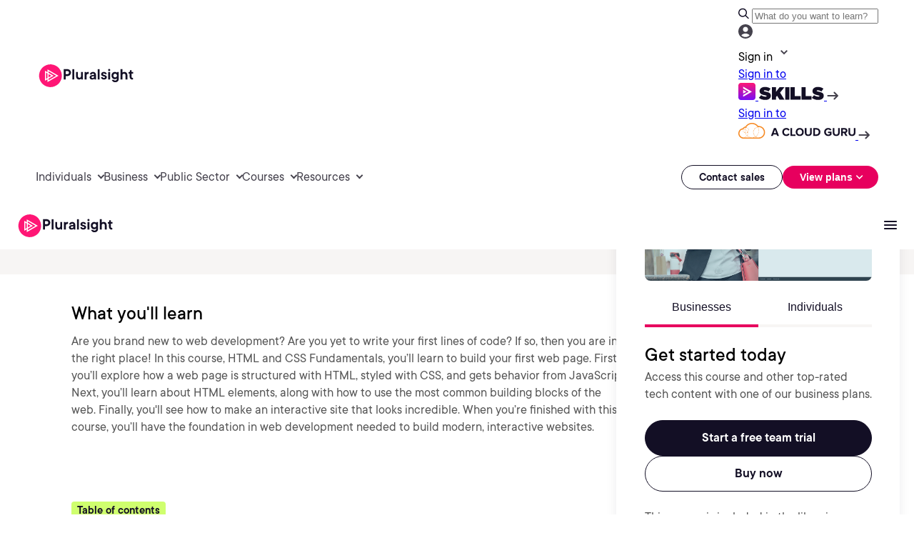

--- FILE ---
content_type: text/css;charset=utf-8
request_url: https://www.pluralsight.com/etc.clientlibs/ps/components/organisms/navigations/pluralsight-skills-header-v2/clientlibs.lc-6845fbc7b46cbef5472a42d558266ce3-lc.min.css
body_size: 90
content:
#skills-nav .courses .drawer-wrapper,#skills-nav .features .drawer-wrapper{padding:0}
#skills-nav .features .drawer-wrapper,#skills-nav .features-mobile .drawer-wrapper{max-width:842px}
#skills-nav .mobile-drawer{margin-left:24px;margin-right:24px}
#skills-nav .mobile-drawer .header-title{margin:14px 14px 0 0}
.main-header-dialog-modal{padding:50px;text-align:left;color:#fff;background-color:#1b1834;border:0;border-radius:16px;width:24rem;min-width:90%}
@media screen and (min-width:1090px){.main-header-dialog-modal{min-width:600px}
}
.main-header-dialog-modal::backdrop{background-color:rgba(0,0,0,0.5)}
.main-header-dialog-modal .main-header-modal-title{margin-top:0;font-family:"PS Commons Bold",Helvetica,Roboto,Arial,sans-serif;font-size:32px;line-height:40px;font-weight:700}
.main-header-dialog-modal button.dialog-close-button{position:absolute;right:15px;top:15px;cursor:pointer;appearance:none;outline:0;background:0;border:0;border-radius:8px}
.main-header-dialog-modal button.dialog-close-button>svg{position:relative;top:1px}
.main-header-dialog-modal button.dialog-close-button:focus{border:1px solid #e7005e}
.main-header-dialog-modal .cmp-marketo-wrapper{padding:0;text-align:left}
.main-header-dialog-modal .cmp-marketo-wrapper #customMarketo_1020{display:flex;flex-wrap:wrap;gap:10px;row-gap:15px;align-items:center}
.main-header-dialog-modal .cmp-marketo-wrapper #customMarketo_1020>.marketo-form-field{flex:1 0 48%;margin-bottom:0;line-height:1}
.main-header-dialog-modal .cmp-marketo-wrapper #customMarketo_1020>.marketo-form-field:has(input.mrkto_hidden){display:none}
.main-header-dialog-modal .cmp-marketo-wrapper #customMarketo_1020>.marketo-form-field:has(button.mrkto_submit){flex-basis:100%}
.main-header-dialog-modal .cmp-marketo-wrapper #customMarketo_1020>.marketo-form-field>input,.main-header-dialog-modal .cmp-marketo-wrapper #customMarketo_1020>.marketo-form-field select,.main-header-dialog-modal .cmp-marketo-wrapper #customMarketo_1020>.marketo-form-field textarea{outline:unset;border:1px solid transparent}
.main-header-dialog-modal .cmp-marketo-wrapper #customMarketo_1020>.marketo-form-field>input:hover,.main-header-dialog-modal .cmp-marketo-wrapper #customMarketo_1020>.marketo-form-field select:hover,.main-header-dialog-modal .cmp-marketo-wrapper #customMarketo_1020>.marketo-form-field textarea:hover{border:1px solid #404376}
.main-header-dialog-modal .cmp-marketo-wrapper #customMarketo_1020>.marketo-form-field>input:focus,.main-header-dialog-modal .cmp-marketo-wrapper #customMarketo_1020>.marketo-form-field select:focus,.main-header-dialog-modal .cmp-marketo-wrapper #customMarketo_1020>.marketo-form-field textarea:focus{border:1px solid #e7005e}
.main-header-dialog-modal .cmp-marketo-wrapper #customMarketo_1020>.marketo-form-field label{font-size:12px;line-height:20px;font-weight:600}
.main-header-dialog-modal .cmp-marketo-wrapper #customMarketo_1020>.marketo-form-field label .requiredAsterix{color:#ff5297}

--- FILE ---
content_type: text/css;charset=utf-8
request_url: https://www.pluralsight.com/etc.clientlibs/ps/clientlibs/clientlib-base.lc-369e3e16a71be41f57b4d04968d991f3-lc.min.css
body_size: 16966
content:
@font-face{font-family:'PS Commons';src:url('../../../etc.clientlibs/pluralsight/clientlibs/clientlib-main/resources/fonts/tt-commons/ps_tt_commons_regular-webfont.woff2') format('woff2'),url('../../../etc.clientlibs/pluralsight/clientlibs/clientlib-main/resources/fonts/tt-commons/ps_tt_commons_regular-webfont.woff') format('woff');font-weight:normal;font-style:normal;font-display:swap}
@font-face{font-family:'PS Commons Bold';src:url('../../../etc.clientlibs/pluralsight/clientlibs/clientlib-main/resources/fonts/tt-commons/ps_tt_commons_bold-webfont.woff2') format('woff2'),url('../../../etc.clientlibs/pluralsight/clientlibs/clientlib-main/resources/fonts/tt-commons/ps_tt_commons_bold-webfont.woff') format('woff');font-weight:normal;font-style:normal;font-display:swap}
@font-face{font-family:'PS Commons Italic';src:url('../../../etc.clientlibs/pluralsight/clientlibs/clientlib-main/resources/fonts/tt-commons/ps_tt_commons_italic-webfont.woff2') format('woff2'),url('../../../etc.clientlibs/pluralsight/clientlibs/clientlib-main/resources/fonts/tt-commons/ps_tt_commons_italic-webfont.woff') format('woff');font-weight:normal;font-style:normal;font-display:swap}
@font-face{font-family:'PS Commons Black Italic';src:url('../../../etc.clientlibs/pluralsight/clientlibs/clientlib-main/resources/fonts/tt-commons/ps_tt_commons_black_italic-webfont.woff2') format('woff2'),url('../../../etc.clientlibs/pluralsight/clientlibs/clientlib-main/resources/fonts/tt-commons/ps_tt_commons_black_italic-webfont.woff') format('woff');font-weight:normal;font-style:normal;font-display:swap}
@font-face{font-family:'PS Commons Black';src:url('../../../etc.clientlibs/pluralsight/clientlibs/clientlib-main/resources/fonts/tt-commons/ps_tt_commons_black-webfont.woff2') format('woff2'),url('../../../etc.clientlibs/pluralsight/clientlibs/clientlib-main/resources/fonts/tt-commons/ps_tt_commons_black-webfont.woff') format('woff');font-weight:normal;font-style:normal;font-display:swap}
@font-face{font-family:'PS Commons Bold Italic';src:url('../../../etc.clientlibs/pluralsight/clientlibs/clientlib-main/resources/fonts/tt-commons/ps_tt_commons_bold_italic-webfont.woff2') format('woff2'),url('../../../etc.clientlibs/pluralsight/clientlibs/clientlib-main/resources/fonts/tt-commons/ps_tt_commons_bold_italic-webfont.woff') format('woff');font-weight:normal;font-style:normal;font-display:swap}
@font-face{font-family:'PS Commons Book Italic';src:url('../../../etc.clientlibs/pluralsight/clientlibs/clientlib-main/resources/fonts/tt-commons/ps_tt_commons_book_italic-webfont.woff2') format('woff2'),url('../../../etc.clientlibs/pluralsight/clientlibs/clientlib-main/resources/fonts/tt-commons/ps_tt_commons_book_italic-webfont.woff') format('woff');font-weight:normal;font-style:normal;font-display:swap}
@font-face{font-family:'PS Commons Book';src:url('../../../etc.clientlibs/pluralsight/clientlibs/clientlib-main/resources/fonts/tt-commons/ps_tt_commons_book-webfont.woff2') format('woff2'),url('../../../etc.clientlibs/pluralsight/clientlibs/clientlib-main/resources/fonts/tt-commons/ps_tt_commons_book-webfont.woff') format('woff');font-weight:normal;font-style:normal;font-display:swap}
@font-face{font-family:'PS Commons Demibold Italic';src:url('../../../etc.clientlibs/pluralsight/clientlibs/clientlib-main/resources/fonts/tt-commons/ps_tt_commons_demibold_italic-webfont.woff2') format('woff2'),url('../../../etc.clientlibs/pluralsight/clientlibs/clientlib-main/resources/fonts/tt-commons/ps_tt_commons_demibold_italic-webfont.woff') format('woff');font-weight:normal;font-style:normal;font-display:swap}
@font-face{font-family:'PS Commons Demibold';src:url('../../../etc.clientlibs/pluralsight/clientlibs/clientlib-main/resources/fonts/tt-commons/ps_tt_commons_demibold-webfont.woff2') format('woff2'),url('../../../etc.clientlibs/pluralsight/clientlibs/clientlib-main/resources/fonts/tt-commons/ps_tt_commons_demibold-webfont.woff') format('woff');font-weight:normal;font-style:normal;font-display:swap}
@font-face{font-family:'PS Commons Extra Bold Italic';src:url('../../../etc.clientlibs/pluralsight/clientlibs/clientlib-main/resources/fonts/tt-commons/ps_tt_commons_extrabold_italic-webfont.woff2') format('woff2'),url('../../../etc.clientlibs/pluralsight/clientlibs/clientlib-main/resources/fonts/tt-commons/ps_tt_commons_extrabold_italic-webfont.woff') format('woff');font-weight:normal;font-style:normal;font-display:swap}
@font-face{font-family:'PS Commons Extra Bold';src:url('../../../etc.clientlibs/pluralsight/clientlibs/clientlib-main/resources/fonts/tt-commons/ps_tt_commons_extrabold-webfont.woff2') format('woff2'),url('../../../etc.clientlibs/pluralsight/clientlibs/clientlib-main/resources/fonts/tt-commons/ps_tt_commons_extrabold-webfont.woff') format('woff');font-weight:normal;font-style:normal;font-display:swap}
@font-face{font-family:'PS Commons Extra Light Italic';src:url('../../../etc.clientlibs/pluralsight/clientlibs/clientlib-main/resources/fonts/tt-commons/ps_tt_commons_extralight_italic-webfont.woff2') format('woff2'),url('../../../etc.clientlibs/pluralsight/clientlibs/clientlib-main/resources/fonts/tt-commons/ps_tt_commons_extralight_italic-webfont.woff') format('woff');font-weight:normal;font-style:normal;font-display:swap}
@font-face{font-family:'PS Commons Extra Light';src:url('../../../etc.clientlibs/pluralsight/clientlibs/clientlib-main/resources/fonts/tt-commons/ps_tt_commons_extralight-webfont.woff2') format('woff2'),url('../../../etc.clientlibs/pluralsight/clientlibs/clientlib-main/resources/fonts/tt-commons/ps_tt_commons_extralight-webfont.woff') format('woff');font-weight:normal;font-style:normal;font-display:swap}
@font-face{font-family:'PS Commons Light Italic';src:url('../../../etc.clientlibs/pluralsight/clientlibs/clientlib-main/resources/fonts/tt-commons/ps_tt_commons_light_italic-webfont.woff2') format('woff2'),url('../../../etc.clientlibs/pluralsight/clientlibs/clientlib-main/resources/fonts/tt-commons/ps_tt_commons_light_italic-webfont.woff') format('woff');font-weight:normal;font-style:normal;font-display:swap}
@font-face{font-family:'PS Commons Light';src:url('../../../etc.clientlibs/pluralsight/clientlibs/clientlib-main/resources/fonts/tt-commons/ps_tt_commons_light-webfont.woff2') format('woff2'),url('../../../etc.clientlibs/pluralsight/clientlibs/clientlib-main/resources/fonts/tt-commons/ps_tt_commons_light-webfont.woff') format('woff');font-weight:normal;font-style:normal;font-display:swap}
@font-face{font-family:'PS Commons Medium Italic';src:url('../../../etc.clientlibs/pluralsight/clientlibs/clientlib-main/resources/fonts/tt-commons/ps_tt_commons_medium_italic-webfont.woff2') format('woff2'),url('../../../etc.clientlibs/pluralsight/clientlibs/clientlib-main/resources/fonts/tt-commons/ps_tt_commons_medium_italic-webfont.woff') format('woff');font-weight:normal;font-style:normal;font-display:swap}
@font-face{font-family:'PS Commons Medium';src:url('../../../etc.clientlibs/pluralsight/clientlibs/clientlib-main/resources/fonts/tt-commons/ps_tt_commons_medium-webfont.woff2') format('woff2'),url('../../../etc.clientlibs/pluralsight/clientlibs/clientlib-main/resources/fonts/tt-commons/ps_tt_commons_medium-webfont.woff') format('woff');font-weight:normal;font-style:normal;font-display:swap}
@font-face{font-family:'PS Commons Thin Italic';src:url('../../../etc.clientlibs/pluralsight/clientlibs/clientlib-main/resources/fonts/tt-commons/ps_tt_commons_thin_italic-webfont.woff2') format('woff2'),url('../../../etc.clientlibs/pluralsight/clientlibs/clientlib-main/resources/fonts/tt-commons/ps_tt_commons_thin_italic-webfont.woff') format('woff');font-weight:normal;font-style:normal;font-display:swap}
@font-face{font-family:'PS Commons Thin';src:url('../../../etc.clientlibs/pluralsight/clientlibs/clientlib-main/resources/fonts/tt-commons/ps_tt_commons_thin-webfont.woff2') format('woff2'),url('../../../etc.clientlibs/pluralsight/clientlibs/clientlib-main/resources/fonts/tt-commons/ps_tt_commons_thin-webfont.woff') format('woff');font-weight:normal;font-style:normal;font-display:swap}
@font-face{font-family:'FontAwesome';src:url('../../../etc.clientlibs/ps/clientlibs/clientlib-site/resources/fonts/fontawesome-webfont.woff2') format('woff2'),url('../../../etc.clientlibs/ps/clientlibs/clientlib-site/resources/fonts/fontawesome-webfont.woff') format('woff');font-weight:normal;font-style:normal;font-display:swap}
.cmp-image.-left-aligned>.cmp-image__link,.cmp-image.-center-aligned>.cmp-image__link,.cmp-image.-right-aligned>.cmp-image__link{display:block}
.cmp-image.-left-aligned .cmp-image__image,.cmp-image.-center-aligned .cmp-image__image,.cmp-image.-right-aligned .cmp-image__image{display:block}
.cmp-image.-left-aligned .cmp-image__image{margin-right:auto}
.cmp-image.-center-aligned .cmp-image__image{margin-left:auto;margin-right:auto}
.cmp-image.-right-aligned .cmp-image__image{margin-left:auto}
.cmp-image.-block-offset-enabled .cmp-image__image{position:relative}
@font-face{font-family:'PS Commons';src:url('../../../etc.clientlibs/pluralsight/clientlibs/clientlib-main/resources/fonts/tt-commons/ps_tt_commons_regular-webfont.woff2') format('woff2'),url('../../../etc.clientlibs/pluralsight/clientlibs/clientlib-main/resources/fonts/tt-commons/ps_tt_commons_regular-webfont.woff') format('woff');font-weight:normal;font-style:normal;font-display:swap}
@font-face{font-family:'PS Commons Bold';src:url('../../../etc.clientlibs/pluralsight/clientlibs/clientlib-main/resources/fonts/tt-commons/ps_tt_commons_bold-webfont.woff2') format('woff2'),url('../../../etc.clientlibs/pluralsight/clientlibs/clientlib-main/resources/fonts/tt-commons/ps_tt_commons_bold-webfont.woff') format('woff');font-weight:normal;font-style:normal;font-display:swap}
@font-face{font-family:'PS Commons Italic';src:url('../../../etc.clientlibs/pluralsight/clientlibs/clientlib-main/resources/fonts/tt-commons/ps_tt_commons_italic-webfont.woff2') format('woff2'),url('../../../etc.clientlibs/pluralsight/clientlibs/clientlib-main/resources/fonts/tt-commons/ps_tt_commons_italic-webfont.woff') format('woff');font-weight:normal;font-style:normal;font-display:swap}
@font-face{font-family:'PS Commons Black Italic';src:url('../../../etc.clientlibs/pluralsight/clientlibs/clientlib-main/resources/fonts/tt-commons/ps_tt_commons_black_italic-webfont.woff2') format('woff2'),url('../../../etc.clientlibs/pluralsight/clientlibs/clientlib-main/resources/fonts/tt-commons/ps_tt_commons_black_italic-webfont.woff') format('woff');font-weight:normal;font-style:normal;font-display:swap}
@font-face{font-family:'PS Commons Black';src:url('../../../etc.clientlibs/pluralsight/clientlibs/clientlib-main/resources/fonts/tt-commons/ps_tt_commons_black-webfont.woff2') format('woff2'),url('../../../etc.clientlibs/pluralsight/clientlibs/clientlib-main/resources/fonts/tt-commons/ps_tt_commons_black-webfont.woff') format('woff');font-weight:normal;font-style:normal;font-display:swap}
@font-face{font-family:'PS Commons Bold Italic';src:url('../../../etc.clientlibs/pluralsight/clientlibs/clientlib-main/resources/fonts/tt-commons/ps_tt_commons_bold_italic-webfont.woff2') format('woff2'),url('../../../etc.clientlibs/pluralsight/clientlibs/clientlib-main/resources/fonts/tt-commons/ps_tt_commons_bold_italic-webfont.woff') format('woff');font-weight:normal;font-style:normal;font-display:swap}
@font-face{font-family:'PS Commons Book Italic';src:url('../../../etc.clientlibs/pluralsight/clientlibs/clientlib-main/resources/fonts/tt-commons/ps_tt_commons_book_italic-webfont.woff2') format('woff2'),url('../../../etc.clientlibs/pluralsight/clientlibs/clientlib-main/resources/fonts/tt-commons/ps_tt_commons_book_italic-webfont.woff') format('woff');font-weight:normal;font-style:normal;font-display:swap}
@font-face{font-family:'PS Commons Book';src:url('../../../etc.clientlibs/pluralsight/clientlibs/clientlib-main/resources/fonts/tt-commons/ps_tt_commons_book-webfont.woff2') format('woff2'),url('../../../etc.clientlibs/pluralsight/clientlibs/clientlib-main/resources/fonts/tt-commons/ps_tt_commons_book-webfont.woff') format('woff');font-weight:normal;font-style:normal;font-display:swap}
@font-face{font-family:'PS Commons Demibold Italic';src:url('../../../etc.clientlibs/pluralsight/clientlibs/clientlib-main/resources/fonts/tt-commons/ps_tt_commons_demibold_italic-webfont.woff2') format('woff2'),url('../../../etc.clientlibs/pluralsight/clientlibs/clientlib-main/resources/fonts/tt-commons/ps_tt_commons_demibold_italic-webfont.woff') format('woff');font-weight:normal;font-style:normal;font-display:swap}
@font-face{font-family:'PS Commons Demibold';src:url('../../../etc.clientlibs/pluralsight/clientlibs/clientlib-main/resources/fonts/tt-commons/ps_tt_commons_demibold-webfont.woff2') format('woff2'),url('../../../etc.clientlibs/pluralsight/clientlibs/clientlib-main/resources/fonts/tt-commons/ps_tt_commons_demibold-webfont.woff') format('woff');font-weight:normal;font-style:normal;font-display:swap}
@font-face{font-family:'PS Commons Extra Bold Italic';src:url('../../../etc.clientlibs/pluralsight/clientlibs/clientlib-main/resources/fonts/tt-commons/ps_tt_commons_extrabold_italic-webfont.woff2') format('woff2'),url('../../../etc.clientlibs/pluralsight/clientlibs/clientlib-main/resources/fonts/tt-commons/ps_tt_commons_extrabold_italic-webfont.woff') format('woff');font-weight:normal;font-style:normal;font-display:swap}
@font-face{font-family:'PS Commons Extra Bold';src:url('../../../etc.clientlibs/pluralsight/clientlibs/clientlib-main/resources/fonts/tt-commons/ps_tt_commons_extrabold-webfont.woff2') format('woff2'),url('../../../etc.clientlibs/pluralsight/clientlibs/clientlib-main/resources/fonts/tt-commons/ps_tt_commons_extrabold-webfont.woff') format('woff');font-weight:normal;font-style:normal;font-display:swap}
@font-face{font-family:'PS Commons Extra Light Italic';src:url('../../../etc.clientlibs/pluralsight/clientlibs/clientlib-main/resources/fonts/tt-commons/ps_tt_commons_extralight_italic-webfont.woff2') format('woff2'),url('../../../etc.clientlibs/pluralsight/clientlibs/clientlib-main/resources/fonts/tt-commons/ps_tt_commons_extralight_italic-webfont.woff') format('woff');font-weight:normal;font-style:normal;font-display:swap}
@font-face{font-family:'PS Commons Extra Light';src:url('../../../etc.clientlibs/pluralsight/clientlibs/clientlib-main/resources/fonts/tt-commons/ps_tt_commons_extralight-webfont.woff2') format('woff2'),url('../../../etc.clientlibs/pluralsight/clientlibs/clientlib-main/resources/fonts/tt-commons/ps_tt_commons_extralight-webfont.woff') format('woff');font-weight:normal;font-style:normal;font-display:swap}
@font-face{font-family:'PS Commons Light Italic';src:url('../../../etc.clientlibs/pluralsight/clientlibs/clientlib-main/resources/fonts/tt-commons/ps_tt_commons_light_italic-webfont.woff2') format('woff2'),url('../../../etc.clientlibs/pluralsight/clientlibs/clientlib-main/resources/fonts/tt-commons/ps_tt_commons_light_italic-webfont.woff') format('woff');font-weight:normal;font-style:normal;font-display:swap}
@font-face{font-family:'PS Commons Light';src:url('../../../etc.clientlibs/pluralsight/clientlibs/clientlib-main/resources/fonts/tt-commons/ps_tt_commons_light-webfont.woff2') format('woff2'),url('../../../etc.clientlibs/pluralsight/clientlibs/clientlib-main/resources/fonts/tt-commons/ps_tt_commons_light-webfont.woff') format('woff');font-weight:normal;font-style:normal;font-display:swap}
@font-face{font-family:'PS Commons Medium Italic';src:url('../../../etc.clientlibs/pluralsight/clientlibs/clientlib-main/resources/fonts/tt-commons/ps_tt_commons_medium_italic-webfont.woff2') format('woff2'),url('../../../etc.clientlibs/pluralsight/clientlibs/clientlib-main/resources/fonts/tt-commons/ps_tt_commons_medium_italic-webfont.woff') format('woff');font-weight:normal;font-style:normal;font-display:swap}
@font-face{font-family:'PS Commons Medium';src:url('../../../etc.clientlibs/pluralsight/clientlibs/clientlib-main/resources/fonts/tt-commons/ps_tt_commons_medium-webfont.woff2') format('woff2'),url('../../../etc.clientlibs/pluralsight/clientlibs/clientlib-main/resources/fonts/tt-commons/ps_tt_commons_medium-webfont.woff') format('woff');font-weight:normal;font-style:normal;font-display:swap}
@font-face{font-family:'PS Commons Thin Italic';src:url('../../../etc.clientlibs/pluralsight/clientlibs/clientlib-main/resources/fonts/tt-commons/ps_tt_commons_thin_italic-webfont.woff2') format('woff2'),url('../../../etc.clientlibs/pluralsight/clientlibs/clientlib-main/resources/fonts/tt-commons/ps_tt_commons_thin_italic-webfont.woff') format('woff');font-weight:normal;font-style:normal;font-display:swap}
@font-face{font-family:'PS Commons Thin';src:url('../../../etc.clientlibs/pluralsight/clientlibs/clientlib-main/resources/fonts/tt-commons/ps_tt_commons_thin-webfont.woff2') format('woff2'),url('../../../etc.clientlibs/pluralsight/clientlibs/clientlib-main/resources/fonts/tt-commons/ps_tt_commons_thin-webfont.woff') format('woff');font-weight:normal;font-style:normal;font-display:swap}
@font-face{font-family:'FontAwesome';src:url('../../../etc.clientlibs/ps/clientlibs/clientlib-site/resources/fonts/fontawesome-webfont.woff2') format('woff2'),url('../../../etc.clientlibs/ps/clientlibs/clientlib-site/resources/fonts/fontawesome-webfont.woff') format('woff');font-weight:normal;font-style:normal;font-display:swap}
.ps-image{max-width:100%;width:100%;height:auto}
.ps-image.-left-aligned,.ps-image.-center-aligned,.ps-image.-right-aligned{display:block}
.ps-image.-left-aligned{margin-right:auto}
.ps-image.-center-aligned{margin-left:auto;margin-right:auto}
.ps-image.-right-aligned{margin-left:auto}
.ps-image.-block-offset-enabled{position:relative}
.rich-text-editor .rich-text-editor-component ul:has(li>.--list-checkboxes),.rich-text-editor .rich-text-editor-component ol:has(li>.--list-checkboxes){list-style:none}
.rich-text-editor .rich-text-editor-component ul:has(li>.--list-checkboxes) li,.rich-text-editor .rich-text-editor-component ol:has(li>.--list-checkboxes) li{position:relative;padding-left:2.8rem !important}
.rich-text-editor .rich-text-editor-component ul:has(li>.--list-checkboxes) .--list-checkboxes::before,.rich-text-editor .rich-text-editor-component ol:has(li>.--list-checkboxes) .--list-checkboxes::before{content:'';position:absolute;top:.2rem;left:0;width:2rem;height:2rem;background-size:contain;background-repeat:no-repeat;background-position:center;background-image:url('../../../content/dam/rebrand2025/icons/check-circle-fill-dk.svg')}
.rich-text-editor .rich-text-editor-component.white ul:has(li>.--list-checkboxes) .--list-checkboxes::before,.rich-text-editor .rich-text-editor-component.white ol:has(li>.--list-checkboxes) .--list-checkboxes::before{background-image:url('../../../content/dam/rebrand2025/icons/check-circle-fill.svg')}
.rich-text-editor .rich-text-editor-component{margin:20px 0}
.rich-text-editor .rich-text-editor-component h1,.rich-text-editor .rich-text-editor-component h2,.rich-text-editor .rich-text-editor-component h3,.rich-text-editor .rich-text-editor-component h4,.rich-text-editor .rich-text-editor-component h5,.rich-text-editor .rich-text-editor-component h6{margin:0}
.rich-text-editor .rich-text-editor-component p{font-size:20px;line-height:32px;font-weight:500}
.rich-text-editor .rich-text-editor-component a{color:#d60056;text-decoration:none;border-bottom:1px solid currentColor}
.rich-text-editor .rich-text-editor-component ul li,.rich-text-editor .rich-text-editor-component ol li{font-size:20px;line-height:32px;font-weight:500}
.rich-text-editor .rich-text-editor-component ul ol,.rich-text-editor .rich-text-editor-component ol ol{list-style-type:lower-alpha}
.rich-text-editor .rich-text-editor-component ul ol ol,.rich-text-editor .rich-text-editor-component ol ol ol{list-style-type:lower-roman}
.rich-text-editor .rich-text-editor-component ul ol ol ol,.rich-text-editor .rich-text-editor-component ol ol ol ol{list-style-type:decimal}
.rich-text-editor .rich-text-editor-component table{width:100%;border-collapse:collapse}
.rich-text-editor .rich-text-editor-component th,.rich-text-editor .rich-text-editor-component td{border:1px solid #130f25;padding:8px}
.rich-text-editor .rich-text-editor-component blockquote{font-family:"PS Commons Bold",Helvetica,Roboto,Arial,sans-serif;font-size:18px;position:relative}
.rich-text-editor .rich-text-editor-component blockquote:before{content:"";width:5px;height:100%;background:#4a33d1;position:absolute;left:-20px}
.rich-text-editor .rich-text-editor-component:has(pre){background:#f4f7fa;padding:15px 30px;border-radius:8px;overflow-x:auto}
.rich-text-editor .rich-text-editor-component pre{font-size:14px;color:#130f25}
.rich-text-editor .rich-text-editor-component.black{color:#130f25}
.rich-text-editor .rich-text-editor-component.white{color:#fff}
.-dark .rich-text-editor .rich-text-editor-component{color:#fff}
.scroll-margin{scroll-margin-top:150px}
.code-snippet--style{background:#e8ebf8;font-family:Courier New;color:#172b4d;font-weight:500}
:root{--error-bg-color:#e7005e}
.mktoForm{padding:30px;width:100% !important}
.mktoForm .mktoFormCol{width:100%}
.mktoForm .mktoFieldWrap{width:100%}
.mktoForm input{margin-bottom:9px;box-shadow:none;border-radius:2px;padding:15px 5px;height:40px !important;box-shadow:none !important}
.mktoButton{font-size:12pt !important;height:auto;min-width:160px;width:auto;display:block;position:relative;font-weight:300 !important;line-height:40px;border:0}
.mktoForm .mktoLabel{float:left;line-height:1.75em !important;padding-top:.3em;width:auto;max-width:300px;font-weight:400 !important;font-size:.9em;cursor:default}
.mktoForm .mktoLabel,.mktoForm .mktoHtmlText,.mktoForm label{color:#181818 !important}
.mktoForm p{font-size:14px;font-weight:400}
.mktoForm input[type=url],.mktoForm input[type=text],.mktoForm input[type=date],.mktoForm input[type=tel],.mktoForm input[type=email],.mktoForm input[type=number],.mktoForm select.mktoField{height:40px !important;padding:10px !important}
.mktoForm textarea.mktoField{padding:10px !important}
.mktoForm label.mktoLabel.mktoHasWidth{width:auto !important}
.mktoForm input,.mktoForm select{float:left !important;clear:left;width:100% !important;max-width:100%;font-size:13px !important;height:30px !important}
.mktoForm textarea{float:left !important;clear:left;width:100% !important;max-width:100%;font-size:13px !important}
.mktoForm input[type="radio"],.mktoForm input[type="checkbox"]{height:auto !important;width:auto !important}
.mktoForm .mktoRadioList,.mktoForm .mktoCheckboxList{clear:left;width:100% !important;max-width:100%}
.mktoHtmlText{width:300px !important;max-width:100%;font-size:12px}
.mktoHtmlText p{font-size:12px}
.mktoButtonWrap{margin:0 !important}
.mktoOffset,.mktoGutter{display:none !important}
.mktoAsterix{padding:0 !important}
.mktoButtonRow{margin-top:10px !important}
.marketo-form--center form{margin:0 auto;max-width:350px}
.marketo-form--fullwidth form{padding:0}
.marketo-form--black{background-color:#000}
.marketo-form--semiblack{background-color:#181818}
.marketo-form--dark-gray{background-color:#222}
.block--black .mktoForm label,.block--true-black .mktoForm label,.block--dark-gray .mktoForm label,.block--dark-gray-2 .mktoForm label,.block--dark .mktoForm label,.marketo-form--black .mktoForm label,.marketo-form--semiblack .mktoForm label,.marketo-form--dark-gray .mktoForm label,.block--black .mktoForm .mktoLabel,.block--true-black .mktoForm .mktoLabel,.block--dark-gray .mktoForm .mktoLabel,.block--dark-gray-2 .mktoForm .mktoLabel,.block--dark .mktoForm .mktoLabel,.marketo-form--black .mktoForm .mktoLabel,.marketo-form--semiblack .mktoForm .mktoLabel,.marketo-form--dark-gray .mktoForm .mktoLabel,.block--black .mktoForm .mktoHtmlText p,.block--true-black .mktoForm .mktoHtmlText p,.block--dark-gray .mktoForm .mktoHtmlText p,.block--dark-gray-2 .mktoForm .mktoHtmlText p,.block--dark .mktoForm .mktoHtmlText p,.marketo-form--black .mktoForm .mktoHtmlText p,.marketo-form--semiblack .mktoForm .mktoHtmlText p,.marketo-form--dark-gray .mktoForm .mktoHtmlText p,.block--black .mktoForm .mktoHtmlText,.block--true-black .mktoForm .mktoHtmlText,.block--dark-gray .mktoForm .mktoHtmlText,.block--dark-gray-2 .mktoForm .mktoHtmlText,.block--dark .mktoForm .mktoHtmlText,.marketo-form--black .mktoForm .mktoHtmlText,.marketo-form--semiblack .mktoForm .mktoHtmlText,.marketo-form--dark-gray .mktoForm .mktoHtmlText,.block--black .mktoForm .mktoAsterix,.block--true-black .mktoForm .mktoAsterix,.block--dark-gray .mktoForm .mktoAsterix,.block--dark-gray-2 .mktoForm .mktoAsterix,.block--dark .mktoForm .mktoAsterix,.marketo-form--black .mktoForm .mktoAsterix,.marketo-form--semiblack .mktoForm .mktoAsterix,.marketo-form--dark-gray .mktoForm .mktoAsterix,.block--black .mktoForm .mktoRadioList label,.block--true-black .mktoForm .mktoRadioList label,.block--dark-gray .mktoForm .mktoRadioList label,.block--dark-gray-2 .mktoForm .mktoRadioList label,.block--dark .mktoForm .mktoRadioList label,.marketo-form--black .mktoForm .mktoRadioList label,.marketo-form--semiblack .mktoForm .mktoRadioList label,.marketo-form--dark-gray .mktoForm .mktoRadioList label,.block--black .mktoForm .mktoCheckboxList label,.block--true-black .mktoForm .mktoCheckboxList label,.block--dark-gray .mktoForm .mktoCheckboxList label,.block--dark-gray-2 .mktoForm .mktoCheckboxList label,.block--dark .mktoForm .mktoCheckboxList label,.marketo-form--black .mktoForm .mktoCheckboxList label,.marketo-form--semiblack .mktoForm .mktoCheckboxList label,.marketo-form--dark-gray .mktoForm .mktoCheckboxList label{color:white !important}
.block--black .mktoForm input,.block--true-black .mktoForm input,.block--dark-gray .mktoForm input,.block--dark-gray-2 .mktoForm input,.block--dark .mktoForm input,.marketo-form--black .mktoForm input,.marketo-form--semiblack .mktoForm input,.marketo-form--dark-gray .mktoForm input,.block--black .mktoForm select,.block--true-black .mktoForm select,.block--dark-gray .mktoForm select,.block--dark-gray-2 .mktoForm select,.block--dark .mktoForm select,.marketo-form--black .mktoForm select,.marketo-form--semiblack .mktoForm select,.marketo-form--dark-gray .mktoForm select,.block--black .mktoForm textarea,.block--true-black .mktoForm textarea,.block--dark-gray .mktoForm textarea,.block--dark-gray-2 .mktoForm textarea,.block--dark .mktoForm textarea,.marketo-form--black .mktoForm textarea,.marketo-form--semiblack .mktoForm textarea,.marketo-form--dark-gray .mktoForm textarea{background:#363636;color:white;border:0}
.marketo-form--white,.marketo-form--light-gray{background-color:white;color:#555;border:1px solid #ddd}
.marketo-form--white .mktoForm label,.marketo-form--light-gray .mktoForm label,.marketo-form--white .mktoForm .mktoLabel,.marketo-form--light-gray .mktoForm .mktoLabel,.marketo-form--white .mktoForm .mktoHtmlText p,.marketo-form--light-gray .mktoForm .mktoHtmlText p,.marketo-form--white .mktoForm .mktoHtmlText,.marketo-form--light-gray .mktoForm .mktoHtmlText,.marketo-form--white .mktoForm .mktoAsterix,.marketo-form--light-gray .mktoForm .mktoAsterix,.marketo-form--white .mktoForm .mktoRadioList label,.marketo-form--light-gray .mktoForm .mktoRadioList label,.marketo-form--white .mktoForm .mktoCheckboxList label,.marketo-form--light-gray .mktoForm .mktoCheckboxList label{color:#181818 !important}
.marketo-form--white .mktoForm input,.marketo-form--light-gray .mktoForm input,.marketo-form--white .mktoForm select,.marketo-form--light-gray .mktoForm select,.marketo-form--white .mktoForm textarea,.marketo-form--light-gray .mktoForm textarea{background-color:white;border:1px solid #ec008c}
.marketo-form-component.accent_yellow.marketo-form--white .mktoForm input,.marketo-form-component.accent_yellow.marketo-form--light-gray .mktoForm input,.marketo-form-component.accent_yellow.marketo-form--white .mktoForm select,.marketo-form-component.accent_yellow.marketo-form--light-gray .mktoForm select,.marketo-form-component.accent_yellow.marketo-form--white .mktoForm textarea,.marketo-form-component.accent_yellow.marketo-form--light-gray .mktoForm textarea{border:1px solid #f7a614}
.marketo-form-component.accent_yellow .mktoForm a{color:#f7a614}
.marketo-form-component.accent_yellow .mktoForm .mktoButtonWrap .mktoButton{background:#f7a614 !important}
.marketo-form-component.accent_yellow .mktoForm .mktoButtonWrap .mktoButton:hover{background:#f7a614 !important}
.marketo-form-component.accent_green.marketo-form--white .mktoForm input,.marketo-form-component.accent_green.marketo-form--light-gray .mktoForm input,.marketo-form-component.accent_green.marketo-form--white .mktoForm select,.marketo-form-component.accent_green.marketo-form--light-gray .mktoForm select,.marketo-form-component.accent_green.marketo-form--white .mktoForm textarea,.marketo-form-component.accent_green.marketo-form--light-gray .mktoForm textarea{border:1px solid #4cb272}
.marketo-form-component.accent_green .mktoForm a{color:#4cb272}
.marketo-form-component.accent_green .mktoForm .mktoButtonWrap .mktoButton{background:#4cb272 !important}
.marketo-form-component.accent_green .mktoForm .mktoButtonWrap .mktoButton:hover{background:#4cb272 !important}
.marketo-form-component.accent_blue.marketo-form--white .mktoForm input,.marketo-form-component.accent_blue.marketo-form--light-gray .mktoForm input,.marketo-form-component.accent_blue.marketo-form--white .mktoForm select,.marketo-form-component.accent_blue.marketo-form--light-gray .mktoForm select,.marketo-form-component.accent_blue.marketo-form--white .mktoForm textarea,.marketo-form-component.accent_blue.marketo-form--light-gray .mktoForm textarea{border:1px solid #0084bd}
.marketo-form-component.accent_blue .mktoForm a{color:#0084bd}
.marketo-form-component.accent_blue .mktoForm .mktoButtonWrap .mktoButton{background:#0084bd !important}
.marketo-form-component.accent_blue .mktoForm .mktoButtonWrap .mktoButton:hover{background:#0084bd !important}
.marketo-form-component{padding-bottom:10px}
.marketo-form-component .marketo-form--headerMessage{font-size:20px;font-weight:300;margin:0 auto;padding:20px 0 0;width:301px;line-height:1.4}
.marketo-form--black .marketo-form--headerMessage,.marketo-form--semiblack .marketo-form--headerMessage,.marketo-form--dark-gray .marketo-form--headerMessage{color:white}
.marketo-form-component .marketo-form-data.hidden{display:none}
.mktoForm .mktoButtonWrap.mktoSimple .mktoButton{font-family:sans-serif !important;font-weight:200 !important;font-size:16px !important;line-height:1.1 !important;padding:15px 30px !important;border:1px solid transparent !important;white-space:nowrap !important;border-radius:3px !important;background-color:#ec008c !important;background-image:none !important}
.mktoForm .mktoButtonWrap.mktoSimple .mktoButton:hover{color:#fff;background-color:#ec008c !important}
.marketo-form--inline.marketo-form--fullwidth{margin-left:-15px;margin-right:-15px}
.marketo-form--inline.marketo-form--center form{max-width:700px}
.marketo-form--inline.marketo-form--center .mktoForm{margin:0 auto}
.marketo-form--inline .mktoForm::after{clear:both;content:"";display:block}
.marketo-form--inline .mktoForm .mktoFormRow{float:left;clear:none;padding:0 15px;width:50%}
.marketo-form--inline .mktoButtonRow{float:left;clear:both;margin:0 15px}
.marketo-form-component .loading-message-top{margin:20px 20px 0;color:#aaa;text-align:center}
.marketo-form-component .loading-message-bottom{margin:0 20px 20px;color:#ddd;text-align:center}
.marketo-form-component .marketo-form__success-message{margin:20px 35px}
.marketo-form-component .marketo-form__success-message.form-1010{color:#fff}
#marketoForm_1007 .mktoFieldWrap{padding-left:30px;position:relative}
#marketoForm_1007 .mktoFormRow:first-of-type .mktoFieldWrap{padding-left:0}
.mktoForm .mktoRadioList>label,.mktoForm .mktoCheckboxList>label{margin-bottom:8px}
.mktoForm .mktoRadioList>input,.mktoForm .mktoCheckboxList>input{margin-top:2px}
#marketoForm_1007 .mktoCheckboxList{position:absolute;left:0;top:2px}
#global-footer .marketo-form-component .marketo-form__success-message.form-1229{text-align:center}
.mktoForm input[type="checkbox"]{margin-bottom:0 !important}
.mktoForm .mktoError .mktoErrorArrow{background-color:var(--error-bg-color) !important;border:1px solid var(--error-bg-color) !important}
.mktoForm .mktoError .mktoErrorMsg{background-color:var(--error-bg-color) !important;background-image:none !important;border:1px solid var(--error-bg-color) !important;-webkit-box-shadow:none !important;box-shadow:none !important}
@media all and (max-width:720px){.mktoForm,.marketo-form--inline .mktoForm{max-width:300px;margin:0 auto}
.marketo-form--inline .mktoForm .mktoFormRow{padding:0;width:100%}
.marketo-form--inline .mktoButtonRow{margin:0}
}
@media all and (max-width:360px){.mktoForm button.mktoButton{padding:0 15px 30px}
.marketo-form-component{margin-left:-0.9375em;margin-right:-0.9375em}
}
.mktoForm .mktoFormRow div[id^=nb-field-]{position:inherit !important}
.mktoForm .mktoFormRow div[id^=nb-field-].nb-error input{border:2px solid red !important}
.mktoForm .mktoFormRow div[id^=nb-field-] div.nb-feedback{position:absolute !important;clear:both !important;background:none !important;border:none !important;box-shadow:none !important;margin-top:5px !important;margin-bottom:-10px !important;padding-top:0 !important;padding-right:0 !important}
.mktoForm .mktoFormRow div[id^=nb-field-] div.nb-feedback>div{display:block !important}
.mktoForm .mktoFormRow div[id^=nb-field-] div.nb-feedback .nb-result{float:right !important}
@font-face{font-family:'Material Symbols Outlined';font-style:normal;font-weight:400;src:url("clientlib-materiaIcons/resources/material-symbols.woff2") format("woff2")}
.material-symbols-outlined{font-family:'Material Symbols Outlined';font-weight:normal;font-style:normal;font-size:24px;line-height:1;letter-spacing:normal;text-transform:none;display:inline-block;white-space:nowrap;word-wrap:normal;direction:ltr;-webkit-font-feature-settings:'liga';-webkit-font-smoothing:antialiased}
html{box-sizing:border-box}
*,*:before,*:after{-webkit-box-sizing:inherit;-moz-box-sizing:inherit;box-sizing:inherit}
body{font-size:16px;line-height:24px;font-weight:400;font-family:"PS TT Commons Regular",Helvetica,Roboto,Arial,sans-serif;-moz-osx-font-smoothing:grayscale;-webkit-font-smoothing:antialiased;text-rendering:optimizeLegibility;margin:0}
body.locked{overflow-y:hidden}
h1,h2,h3,h4,h5,h6{font-family:"PS TT Commons Regular",Helvetica,Roboto,Arial,sans-serif;font-style:normal;font-weight:normal}
h1{font-family:"PS TT Commons Regular",Helvetica,Roboto,Arial,sans-serif;font-size:56px;line-height:62px;font-weight:400;letter-spacing:-2px}
@media screen and (max-width:1023px){h1{font-family:"PS TT Commons Regular",Helvetica,Roboto,Arial,sans-serif;font-size:48px;line-height:54px;font-weight:400;letter-spacing:-2px}
}
h2{font-family:"PS TT Commons Regular",Helvetica,Roboto,Arial,sans-serif;font-size:48px;line-height:54px;font-weight:400;letter-spacing:-2px}
@media screen and (max-width:1023px){h2{font-family:"PS TT Commons Regular",Helvetica,Roboto,Arial,sans-serif;font-size:40px;line-height:48px;font-weight:400;letter-spacing:-1px}
}
h3{font-family:"PS TT Commons Regular",Helvetica,Roboto,Arial,sans-serif;font-size:40px;line-height:48px;font-weight:400;letter-spacing:-1px}
@media screen and (max-width:1023px){h3{font-family:"PS TT Commons Regular",Helvetica,Roboto,Arial,sans-serif;font-size:32px;line-height:40px;font-weight:400}
}
h4{font-family:"PS TT Commons Regular",Helvetica,Roboto,Arial,sans-serif;font-size:32px;line-height:40px;font-weight:400}
h5{font-family:"PS TT Commons Regular",Helvetica,Roboto,Arial,sans-serif;font-size:24px;line-height:30px;font-weight:500}
h6{font-family:"PS TT Commons Regular",Helvetica,Roboto,Arial,sans-serif;font-size:20px;line-height:26px;font-weight:500}
p{font-size:20px;line-height:30px;font-weight:400}
.ps-gradient-theme{background-color:#2a2753}
.ps-gradient-theme>.ps-gradient-theme-child{background-image:none}
.-indigo-purple .ps-gradient-theme{background-color:#1b1834}
.-indigo-purple .ps-gradient-theme>.ps-gradient-theme-child{background-image:none}
.-purple-pink-purple .ps-gradient-theme{background-color:#1b1834}
.-purple-pink-purple .ps-gradient-theme>.ps-gradient-theme-child{background-image:radial-gradient(110% 423% at 0 140%,rgba(255,22,117,0.4) 6.59%,rgba(119,14,247,0.4) 28.37%,rgba(119,14,247,0) 68.75%,rgba(255,22,117,0.4) 100%)}
.-indigo-blue .ps-gradient-theme{background-color:#1b1834}
.-indigo-blue .ps-gradient-theme>.ps-gradient-theme-child{background-image:radial-gradient(104.36% 275.8% at 127.64% 105.6%,rgba(74,51,209,0.4) 0,rgba(74,51,209,0) 100%)}
.-blue-indigo .ps-gradient-theme{background-color:#1b1834}
.-blue-indigo .ps-gradient-theme>.ps-gradient-theme-child{background-image:radial-gradient(95.83% 222.93% at -10% 114.56%,rgba(0,163,255,0.4) 0,rgba(0,163,255,0) 100%)}
.-purple-pink-indigo .ps-gradient-theme{background-color:#1b1834}
.-purple-pink-indigo .ps-gradient-theme>.ps-gradient-theme-child{background-image:radial-gradient(111.19% 380.42% at -20% 100%,rgba(255,22,117,0.4) 10.79%,rgba(119,14,247,0.4) 43.18%,rgba(119,14,247,0) 100%)}
.-indigo-pink .ps-gradient-theme{background-color:#1b1834}
.-indigo-pink .ps-gradient-theme>.ps-gradient-theme-child{background-image:radial-gradient(94.44% 137.95% at 22.36% 61.6%,rgba(255,22,117,0) 0,rgba(255,22,109,0.6) 100%)}
.-pink-indigo .ps-gradient-theme{background-color:#1b1834}
.-pink-indigo .ps-gradient-theme>.ps-gradient-theme-child{background-image:radial-gradient(90.8% 208.95% at 22.36% 161.6%,rgba(255,22,109,0.6) 0,rgba(255,22,117,0) 100%)}
.ps-button{font-family:"PS TT Commons Regular",Helvetica,Roboto,Arial,sans-serif}
.-button .ps-button{position:relative;display:block;width:100%;max-width:max-content;text-align:center;padding:12px 32px;border-radius:999px;transition:all 275ms ease-in-out;text-decoration:none;z-index:2}
.-button .ps-button::after{content:"";height:100%;left:0;top:0;width:0;position:absolute;transition:all .3s ease;-webkit-transition:all .7s ease;z-index:-1}
.ps-button .ps-button__text{font-size:16px;font-weight:600;line-height:24px;letter-spacing:0}
.ps-button .-link.-button,.-link .ps-button{text-decoration:none;border:0;background-color:transparent;padding:0;margin:12px 0}
.ps-button .-link.-button:hover,.-link .ps-button:hover{border:0;background-color:transparent}
.ps-button .-link.-button.cmp-button[type='button'],.-link .ps-button.cmp-button[type='button']{border:0;background-color:transparent}
.ps-button .-link.-button .ps-button__text,.-link .ps-button .ps-button__text{position:relative}
.ps-button .-link.-button:hover,.-link .ps-button:hover,.ps-button .-link.-button:focus-visible,.-link .ps-button:focus-visible{background-color:transparent;outline:0}
.ps-button .-link.-button:hover .ps-button__text:before,.-link .ps-button:hover .ps-button__text:before,.ps-button .-link.-button:focus-visible .ps-button__text:before,.-link .ps-button:focus-visible .ps-button__text:before{width:100%}
.-large .ps-button{font-size:16px;line-height:24px;font-weight:600}
.-small .ps-button{font-size:14px;line-height:20px;font-weight:600}
.-primary .ps-button{color:#fff;background-color:#130f25;border:1px solid #130f25}
.-primary .ps-button:hover::after{width:100%;border-radius:999px;background:#45424d}
.-primary .ps-button:focus-visible{border:2px solid #e7005e;outline:0}
.-primary .ps-button:disabled{opacity:.7}
.-stroked-light .ps-button{color:#fff;background-color:#130f25;border:1px solid #fff}
.-stroked-light .ps-button:hover::after{width:100%;border-radius:999px;background:#45424d}
.-stroked-light .ps-button:focus-visible{border:2px solid #ff1675;outline:0}
.-stroked-light .ps-button:disabled{opacity:.7}
.-navy .ps-button{color:#fff;background-color:#130f25;border:1px solid #130f25}
.-navy .ps-button:hover::after{width:100%;border-radius:999px;background:#45424d}
.-navy .ps-button:focus-visible{border:2px solid #e7005e;outline:0}
.-navy .ps-button:disabled{opacity:.7}
.-stroked-white .ps-button{color:#fff;background-color:#130f25;border:1px solid #fff}
.-stroked-white .ps-button:hover::after{width:100%;border-radius:999px;background:#45424d}
.-stroked-white .ps-button:focus-visible{border:2px solid #ff1675;outline:0}
.-stroked-white .ps-button:disabled{opacity:.7}
.-purple .ps-button{color:#fff;background-color:#130f25;border:1px solid #130f25}
.-purple .ps-button:hover::after{width:100%;border-radius:999px;background:#45424d}
.-purple .ps-button:focus-visible{border:2px solid #e7005e;outline:0}
.-purple .ps-button:disabled{opacity:.7}
.-stroked-navy .ps-button{color:#130f25;background-color:#fff;border:1px solid #130f25}
.-stroked-navy .ps-button:hover::after{width:100%;border-radius:999px;background:#f7f5f4}
.-stroked-navy .ps-button:focus-visible{border:2px solid #e7005e;outline:0}
.-stroked-navy .ps-button:disabled{opacity:.7}
.-dark-background .ps-button:focus,.-dark-background .ps-button:active{border-radius:4px;border:2px solid #ff1675;outline:0}
.-dark-background .ps-button .ps-button__text{color:#ff1675}
.-dark-background .ps-button .ps-button__text:hover{color:#fc4588}
.-light-background .ps-button:focus-visible{border-radius:4px;border:2px solid #e7005e;outline:0}
.-light-background .ps-button .ps-button__text{color:#e7005e}
.-light-background .ps-button .ps-button__text:hover{color:#b7094a}
.-arrow .ps-button:hover .ps-button__text:after,.-arrow .ps-button:focus-visible .ps-button__text:after{right:-32px}
.-arrow .ps-button .ps-button__text{margin-right:26px}
.-arrow .ps-button .ps-button__text:after{content:"";display:inline-block;width:16px;height:12px;position:absolute;right:-24px;top:4px;backface-visibility:hidden;transition:all 275ms ease-in-out;background-color:#ff1675;-webkit-mask-image:url('clientlib-main/resources/images/icons/button-arrow-pink.svg');-webkit-mask-repeat:no-repeat;-webkit-mask-size:contain;-webkit-mask-position:center;mask-image:url('clientlib-main/resources/images/icons/button-arrow-pink.svg');mask-repeat:no-repeat;mask-size:contain;mask-position:center}
.-arrow .ps-button .ps-button__text:hover::after{background-color:#b7094a}
.-arrow .ps-button .ps-button__text:before{display:none}
.-video .ps-button:hover .ps-button__text:after,.-video .ps-button:focus .ps-button__text:after,.-video .ps-button:active .ps-button__text:after{background-image:url("../../../etc.clientlibs/ps/clientlibs/clientlib-site/resources/images/icons/button-component-video-play-button-hover-large.svg")}
.-video .ps-button .ps-button__text:before{display:none}
.-video .ps-button .ps-button__text{margin-right:32px}
.-video .ps-button .ps-button__text:after{display:block;content:"";position:absolute;right:-32px;top:50%;transform:translateY(-50%);height:24px;width:24px;background-image:url("../../../etc.clientlibs/ps/clientlibs/clientlib-site/resources/images/icons/button-component-video-play-button-large.svg");background-repeat:no-repeat;background-size:24px 24px;border-radius:999px}
.-video.-small .ps-button:hover .ps-button__text:after,.-video.-small .ps-button:focus .ps-button__text:after,.-video.-small .ps-button:active .ps-button__text:after{background-image:url("../../../etc.clientlibs/ps/clientlibs/clientlib-site/resources/images/icons/button-component-video-play-button-hover-large.svg")}
.-video.-small .ps-button .ps-button__text{margin-right:28px}
.-video.-small .ps-button .ps-button__text:after{right:-28px;height:20px;width:20px;background-size:20px 20px;background-image:url("../../../etc.clientlibs/ps/clientlibs/clientlib-site/resources/images/icons/button-component-video-play-button-large.svg")}
.ps-button.-small .ps-button{padding:4px 24px}
.ps-button.-small.-link.-button .ps-button{margin:4px;padding:0}
.ps-button.-small .ps-button__text{font-size:14px;font-weight:600;line-height:var(--line-height-text-md,24px);letter-spacing:var(--letter-spacing-text,0)}
.ps-button.-small .ps-button__text::after{height:20px;width:20px;top:8%}
.-ps-inky .ps-button{color:#fff !important;background-color:#130f25 !important;border:1px solid #130f25 !important}
.-ps-inky .ps-button:hover::after{width:100%;border-radius:999px;background:#45424d !important}
.-ps-inky .ps-button:focus-visible{border:2px solid #e7005e !important;outline:0;border-radius:999px}
.-ps-inky .ps-button:disabled{opacity:.7}
.-ps-stroked-inky .ps-button{color:#130f25 !important;background-color:#fff !important;border:1px solid #130f25 !important}
.-ps-stroked-inky .ps-button:hover::after{width:100%;border-radius:999px;background:#f7f5f4 !important}
.-ps-stroked-inky .ps-button:focus-visible{border:2px solid #e7005e !important;outline:0;border-radius:999px}
.-ps-stroked-inky .ps-button:disabled{opacity:.7}
.-ps-white .ps-button{color:#130f25 !important;background-color:#fff !important;border:1px solid #fff !important}
.-ps-white .ps-button:hover::after{width:100%;border-radius:999px;background:#dbd9da !important}
.-ps-white .ps-button:focus-visible{border:2px solid #ff1675 !important;outline:0;border-radius:999px}
.-ps-white .ps-button:disabled{opacity:.7}
.-ps-stroked-white .ps-button{color:#fff !important;background-color:#130f25 !important;border:1px solid #fff !important}
.-ps-stroked-white .ps-button:hover::after{width:100%;border-radius:999px;background:#45424d !important}
.-ps-stroked-white .ps-button:focus-visible{border:2px solid #ff1675 !important;outline:0;border-radius:999px}
.-ps-stroked-white .ps-button:disabled{opacity:.7}
.-ps-link-dark-bg.-ps-link .ps-button .ps-button__text,.-ps-link-light-bg.-ps-link .ps-button .ps-button__text,.-ps-link-inky.-ps-link .ps-button .ps-button__text{text-decoration:underline;transition:all .3s ease-in-out}
.-ps-link-dark-bg.-ps-link .ps-button .ps-button__text:hover,.-ps-link-light-bg.-ps-link .ps-button .ps-button__text:hover,.-ps-link-inky.-ps-link .ps-button .ps-button__text:hover{text-decoration:none}
.-ps-link-light-bg .ps-button:focus-visible{border-radius:4px;padding:2px;border:2px solid #e7005e;background-color:transparent;outline:0}
.-ps-link-light-bg .ps-button .ps-button__text{color:#e7005e}
.-ps-link-light-bg .ps-button .ps-button__text:hover{color:#b7094a}
.-ps-link-dark-bg .ps-button:focus-visible{border-radius:4px;padding:4px;border:2px solid #ff1675;background-color:transparent;outline:0}
.-ps-link-dark-bg .ps-button .ps-button__text{color:#ff1675}
.-ps-link-dark-bg .ps-button .ps-button__text:hover{color:#fc4588}
.-ps-link-inky .ps-button:focus-visible{border-radius:4px;padding:4px;border:2px solid #ff1675;background-color:transparent;outline:0}
.-ps-link.-arrow .ps-button .ps-button__text{margin-right:unset}
.-ps-link.-arrow .ps-button .ps-button__text:after{display:none}
.-ps-link-light-bg .ps-button,.-ps-link-dark-bg .ps-button,.-ps-link-inky .ps-button{text-decoration:none;border:0;background-color:transparent;padding:0;margin:12px 0}
.-ps-link-light-bg .ps-button:hover,.-ps-link-dark-bg .ps-button:hover,.-ps-link-inky .ps-button:hover{background-color:transparent;outline:0}
.-ps-link-light-bg .ps-button:hover::after,.-ps-link-dark-bg .ps-button:hover::after,.-ps-link-inky .ps-button:hover::after{border-radius:999px;background:transparent}
.-ps-arrow-light .ps-button:hover .ps-button__text:after,.-ps-arrow-dark .ps-button:hover .ps-button__text:after,.-ps-arrow-light .ps-button:focus-visible .ps-button__text:after,.-ps-arrow-dark .ps-button:focus-visible .ps-button__text:after{right:-32px}
.-ps-arrow-light .ps-button .ps-button__text,.-ps-arrow-dark .ps-button .ps-button__text{margin-right:26px;position:relative}
.-ps-arrow-light .ps-button .ps-button__text:after,.-ps-arrow-dark .ps-button .ps-button__text:after{content:"";display:inline-block;width:16px;height:12px;position:absolute;right:-24px;top:4px;backface-visibility:hidden;transition:all .3s ease-in-out;background-color:#e7005e;-webkit-mask-image:url('clientlib-main/resources/images/icons/button-arrow-pink.svg');-webkit-mask-repeat:no-repeat;-webkit-mask-size:contain;-webkit-mask-position:center;mask-image:url('clientlib-main/resources/images/icons/button-arrow-pink.svg');mask-repeat:no-repeat;mask-size:contain;mask-position:center}
.-ps-arrow-light .ps-button .ps-button__text:hover::after,.-ps-arrow-dark .ps-button .ps-button__text:hover::after{background-color:#b7094a}
.-ps-arrow-black .ps-button:hover .ps-button__text:after,.-ps-arrow-black .ps-button:focus-visible .ps-button__text:after{right:-32px}
.-ps-arrow-black .ps-button .ps-button__text{margin-right:26px;position:relative}
.-ps-arrow-black .ps-button .ps-button__text:after{content:"";display:inline-block;width:16px;height:12px;-webkit-mask-image:url('clientlib-main/resources/images/icons/button-arrow-black.svg');-webkit-mask-repeat:no-repeat;-webkit-mask-size:contain;-webkit-mask-position:center;mask-image:url('clientlib-main/resources/images/icons/button-arrow-black.svg');mask-repeat:no-repeat;mask-size:contain;mask-position:center;position:absolute;right:-24px;top:4px;backface-visibility:hidden;transition:all .3s ease-in-out}
.-link.-ps-inky .ps-button,.-link.-ps-stroked-inky .ps-button,.-link.-ps-white .ps-button,.-link.-ps-stroked-white .ps-button{text-decoration:unset;padding:12px 32px;margin:unset}
.-link.-ps-inky .ps-button .ps-button__text,.-link.-ps-stroked-inky .ps-button .ps-button__text,.-link.-ps-white .ps-button .ps-button__text,.-link.-ps-stroked-white .ps-button .ps-button__text{color:unset;margin:unset}
.-link.-ps-inky .ps-button .ps-button__text::after,.-link.-ps-stroked-inky .ps-button .ps-button__text::after,.-link.-ps-white .ps-button .ps-button__text::after,.-link.-ps-stroked-white .ps-button .ps-button__text::after{display:none}
.-ps-small.-ps-inky .ps-button,.-ps-small.-ps-stroked-inky .ps-button,.-ps-small.-ps-white .ps-button,.-ps-small.-ps-stroked-white .ps-button{padding:4px 24px}
.-ps-small.-ps-inky .ps-button .ps-button__text,.-ps-small.-ps-stroked-inky .ps-button .ps-button__text,.-ps-small.-ps-white .ps-button .ps-button__text,.-ps-small.-ps-stroked-white .ps-button .ps-button__text{font-size:14px;font-weight:600;line-height:var(--line-height-text-md,24px);letter-spacing:var(--letter-spacing-text,0)}
.-ps-large.-ps-inky .ps-button,.-ps-large.-ps-stroked-inky .ps-button,.-ps-large.-ps-white .ps-button,.-ps-large.-ps-stroked-white .ps-button{padding:12px 32px}
.-ps-large.-ps-inky .ps-button .ps-button__text,.-ps-large.-ps-stroked-inky .ps-button .ps-button__text,.-ps-large.-ps-white .ps-button .ps-button__text,.-ps-large.-ps-stroked-white .ps-button .ps-button__text{font-size:16px;font-weight:600;line-height:var(--line-height-text-md,24px);letter-spacing:var(--letter-spacing-text,0)}
.-ps-small.-ps-link-light-bg .ps-button,.-ps-small.-ps-link-dark-bg .ps-button,.-ps-small.-ps-link-inky .ps-button{padding:0;margin:4px 0}
.-ps-small.-ps-link-light-bg .ps-button .ps-button__text,.-ps-small.-ps-link-dark-bg .ps-button .ps-button__text,.-ps-small.-ps-link-inky .ps-button .ps-button__text{font-size:14px;font-weight:600;line-height:var(--line-height-text-md,24px);letter-spacing:var(--letter-spacing-text,0)}
.-ps-large.-ps-link-light-bg .ps-button,.-ps-large.-ps-link-dark-bg .ps-button,.-ps-large.-ps-link-inky .ps-button{padding:0;margin:12px 0}
.-ps-large.-ps-link-light-bg .ps-button .ps-button__text,.-ps-large.-ps-link-dark-bg .ps-button .ps-button__text,.-ps-large.-ps-link-inky .ps-button .ps-button__text{font-size:16px;font-weight:600;line-height:var(--line-height-text-md,24px);letter-spacing:var(--letter-spacing-text,0)}
.-ps-small.-ps-arrow-black .ps-button:hover .ps-button__text:after,.-ps-small.-ps-arrow-black .ps-button:focus-visible .ps-button__text:after{right:-24px}
.-ps-small.-ps-arrow-black .ps-button .ps-button__text:after{content:"";display:inline-block;width:14px;height:10px;background-image:url('clientlib-main/resources/images/icons/button-arrow-black.svg');background-size:contain;background-repeat:no-repeat;position:absolute;right:-20px;top:4px;backface-visibility:hidden;transition:all .3s ease-in-out}
.-ps-video-icon-dark .ps-button .ps-button__text{margin-left:26px !important;padding-left:4px;position:relative}
.-ps-video-icon-dark .ps-button .ps-button__text::before{content:"";display:inline-block;width:24px;height:24px;background-image:url('clientlib-main/resources/images/icons/button-video-dark.svg');background-size:contain;background-repeat:no-repeat;position:absolute;left:-28px;top:-3px;backface-visibility:hidden}
.-ps-video-icon-light .ps-button .ps-button__text{margin-left:26px !important;padding-left:4px;position:relative}
.-ps-video-icon-light .ps-button .ps-button__text::before{content:"";display:inline-block;width:24px;height:24px;background-image:url('clientlib-main/resources/images/icons/button-video-light.svg');background-size:contain;background-repeat:no-repeat;position:absolute;left:-28px;top:-3px;backface-visibility:hidden}
.resource-card .ps-button.card-wrapper,.content-grid-card .ps-button.card-wrapper{text-decoration:none;background-color:#fff;padding:16px}
.-ps-link-inky.-dark-inky .ps-button .ps-button__text{color:#bfbfbf}
.-ps-link-inky.-dark-inky .ps-button .ps-button__text:hover{color:#fff}
.-ps-link-inky.-light-inky .ps-button .ps-button__text{color:#45424d}
.-ps-link-inky.-light-inky .ps-button .ps-button__text:hover{color:#130f25}
.-ps-arrow-black.-light-inky .ps-button .ps-button__text::after{background-color:#45424d}
.-ps-arrow-black.-light-inky .ps-button .ps-button__text:hover::after{background-color:#130f25}
.-ps-arrow-black.-dark-inky .ps-button .ps-button__text::after{background-color:#bfbfbf}
.-ps-arrow-black.-dark-inky .ps-button .ps-button__text:hover::after{background-color:#fff}
.cmp-marketo-wrapper{background:#1b1834;padding:24px}
.cmp-marketo-wrapper .marketo-form--headerMessage{color:#fff;font-family:"PS Commons Bold",Helvetica,Roboto,Arial,sans-serif;font-size:24px;line-height:36px;font-weight:700}
.cmp-marketo-wrapper .marketo-form--successMessage{color:#fff}
.cmp-marketo-wrapper .cmp-marketo-header .text-simple-wrapper p{color:#fff;font:normal normal 700 24px/36px "PS Commons Bold",Helvetica,Roboto,Arial,sans-serif;padding:0;margin:0 0 8px;width:100%}
.cmp-marketo-wrapper .marketo-form-field{position:relative;margin:0 0 8px}
.cmp-marketo-wrapper .marketo-form-field label,.cmp-marketo-wrapper .marketo-form-field .mrkto_checkboxes legend{color:#fff;font:normal normal 500 14px/22px "PS Commons",Helvetica,Roboto,Arial,sans-serif;padding:0;margin:0 0 4px;text-align:left;vertical-align:middle}
.cmp-marketo-wrapper .marketo-form-field label .requiredAsterix,.cmp-marketo-wrapper .marketo-form-field .mrkto_checkboxes legend .requiredAsterix{color:#fff}
.cmp-marketo-wrapper .marketo-form-field .mrkto_text,.cmp-marketo-wrapper .marketo-form-field .mrkto_email,.cmp-marketo-wrapper .marketo-form-field .mrkto_telephone,.cmp-marketo-wrapper .marketo-form-field .mrkto_select,.cmp-marketo-wrapper .marketo-form-field .mrkto_textarea,.cmp-marketo-wrapper .marketo-form-field .mrkto_number{display:block;color:#fff;font:normal normal 500 14px/22px "PS Commons",Helvetica,Roboto,Arial,sans-serif;padding:9px 12px;background:#2a2753;border:0;border-radius:8px;width:100%}
.cmp-marketo-wrapper .marketo-form-field .mrkto_select{appearance:none;background-image:url("../../pluralsight/clientlibs/clientlib-main/resources/images/icon-select-arrow.png");background-position:bottom 50% right 17px;background-repeat:no-repeat}
.cmp-marketo-wrapper .marketo-form-field .mrkto_submit{background:#e7005e;border:2px solid #e7005e;border-radius:999px;font:normal normal 600 16px/24px "PS Commons",Helvetica,Roboto,Arial,sans-serif;padding:8px 34px;text-align:center;color:#fff;transition:all .1s;margin:24px 0 0}
.cmp-marketo-wrapper .marketo-form-field .mrkto_submit:hover{background:#ff1675}
.cmp-marketo-wrapper .marketo-form-field .mrkto_submit:focus,.cmp-marketo-wrapper .marketo-form-field .mrkto_submit:focus-visible{background:#ff1675;border:2px solid rgba(255,255,255,0.5);outline:0}
.cmp-marketo-wrapper .marketo-form-field .mrkto_submit:active{background:#ff1675;box-shadow:inset 0 10px 20px rgba(0,0,0,0.2),inset 0 4px 0 rgba(0,0,0,0.2)}
.cmp-marketo-wrapper .marketo-form-field span,.cmp-marketo-wrapper .marketo-form-field a{font:normal normal 500 12px/20px "PS Commons",Helvetica,Roboto,Arial,sans-serif}
.cmp-marketo-wrapper .marketo-form-field span{color:#fff}
.cmp-marketo-wrapper .marketo-form-field a{color:#ff1675;text-decoration:none}
.cmp-marketo-wrapper .marketo-form-field a:hover,.cmp-marketo-wrapper .marketo-form-field a:focus,.cmp-marketo-wrapper .marketo-form-field a:active{text-decoration:underline}
.cmp-marketo-wrapper .marketo-form-field .mrkto_checkboxes{position:relative;display:flex;flex-direction:column;border:0;margin:0;padding:0}
.cmp-marketo-wrapper .marketo-form-field input.mrkto_checkbox[type=checkbox]{appearance:none;position:relative;width:18px;height:18px;background:#2a2753;border:2px solid #8e93c2;border-radius:3px;vertical-align:middle}
.cmp-marketo-wrapper .marketo-form-field input.mrkto_checkbox[type=checkbox]:hover{border:2px solid #8e93c2;cursor:pointer}
.cmp-marketo-wrapper .marketo-form-field input.mrkto_checkbox[type=checkbox]:hover:after{content:'\2713';font-size:14px;position:absolute;top:-1px;left:2px;color:#8b90c187}
.cmp-marketo-wrapper .marketo-form-field input.mrkto_checkbox[type=checkbox]:checked{background-color:#ff1675;border-color:#ff1675}
.cmp-marketo-wrapper .marketo-form-field input.mrkto_checkbox[type=checkbox]:checked:hover{background-color:#ff5297;border-color:#ff5297}
.cmp-marketo-wrapper .marketo-form-field input.mrkto_checkbox[type=checkbox]:checked:after{content:'\2713';font-size:14px;position:absolute;top:-1px;left:2px;color:white}
.cmp-marketo-wrapper .cmp-marketo-success .rich-text-editor-component p{color:#fff;font:normal normal 500 14px/22px "PS Commons",Helvetica,Roboto,Arial,sans-serif;width:100%;margin:0;text-align:left}
.-hidden{display:none !important}
.-flex-and-center{display:flex;align-items:center}
.-gap-20px{gap:20px}
.-gap-30px{gap:30px}
.-flex{display:flex}
.-flex-row{flex-direction:row}
.-flex-column,.-flex-col{flex-direction:column}
.-flex-row-reverse{flex-direction:row-reverse}
.-flex-column-reverse,.-flex-col-reverse{flex-direction:column-reverse}
.-flex-basis-auto{flex-basis:auto}
.-flex-basis-0{flex-basis:0}
.-flex-basis-10px{flex-basis:10px}
.-flex-basis-20px{flex-basis:20px}
.-flex-basis-30px{flex-basis:30px}
.-flex-basis-40px{flex-basis:40px}
.-flex-basis-50px{flex-basis:50px}
.-flex-basis-60px{flex-basis:60px}
.-flex-basis-70px{flex-basis:70px}
.-flex-basis-80px{flex-basis:80px}
.-flex-basis-90px{flex-basis:90px}
.-flex-basis-100px{flex-basis:100px}
.-flex-basis-10pct{flex-basis:10%}
.-flex-basis-20pct{flex-basis:20%}
.-flex-basis-30pct{flex-basis:30%}
.-flex-basis-40pct{flex-basis:40%}
.-flex-basis-50pct{flex-basis:50%}
.-flex-basis-60pct{flex-basis:60%}
.-flex-basis-70pct{flex-basis:70%}
.-flex-basis-80pct{flex-basis:80%}
.-flex-basis-90pct{flex-basis:90%}
.-flex-basis-100pct{flex-basis:100%}
.-flex-basis-max{flex-basis:max-content}
.-flex-basis-min{flex-basis:min-content}
.-flex-basis-fit{flex-basis:fit-content}
.-flex-basis-content{flex-basis:content}
.-flex-basis-inherit{flex-basis:inherit}
.-flex-basis-initial{flex-basis:initial}
.-flex-basis-revert{flex-basis:revert}
.-flex-basis-unset{flex-basis:unset}
.-flex-grow-inherit{flex-grow:inherit}
.-flex-grow-initial{flex-grow:initial}
.-flex-grow-revert{flex-grow:revert}
.-flex-grow-unset{flex-grow:unset}
.-flex-grow-0{flex-grow:0}
.-flex-grow-1{flex-grow:1}
.-flex-grow-2{flex-grow:2}
.-flex-grow-3{flex-grow:3}
.-flex-grow-4{flex-grow:4}
.-flex-grow-5{flex-grow:5}
.-flex-grow-6{flex-grow:6}
.-flex-grow-7{flex-grow:7}
.-flex-grow-8{flex-grow:8}
.-flex-grow-9{flex-grow:9}
.-flex-shrink-inherit{flex-shrink:inherit}
.-flex-shrink-initial{flex-shrink:initial}
.-flex-shrink-revert{flex-shrink:revert}
.-flex-shrink-unset{flex-shrink:unset}
.-flex-shrink-0{flex-shrink:0}
.-flex-shrink-1{flex-shrink:1}
.-flex-shrink-2{flex-shrink:2}
.-flex-shrink-3{flex-shrink:3}
.-flex-shrink-4{flex-shrink:4}
.-flex-shrink-5{flex-shrink:5}
.-flex-shrink-6{flex-shrink:6}
.-flex-shrink-7{flex-shrink:7}
.-flex-shrink-8{flex-shrink:8}
.-flex-shrink-9{flex-shrink:9}
.-flex-wrap-inherit{flex-wrap:inherit}
.-flex-wrap-initial{flex-wrap:initial}
.-flex-wrap-revert{flex-wrap:revert}
.-flex-wrap-unset{flex-wrap:unset}
.-flex-no-wrap{flex-wrap:nowrap}
.-flex-wrap{flex-wrap:wrap}
.-flex-wrap-reverse{flex-wrap:wrap-reverse}
.-flex-0{flex:0}
.-flex-1{flex:1}
.-flex-2{flex:2}
.-flex-3{flex:3}
.-flex-4{flex:4}
.-flex-5{flex:5}
.-flex-6{flex:6}
.-flex-7{flex:7}
.-flex-8{flex:8}
.-flex-9{flex:9}
.-justify-content-center{justify-content:center}
.-justify-content-start{justify-content:start}
.-justify-content-end{justify-content:end}
.-justify-content-flex-start{justify-content:flex-start}
.-justify-content-flex-end{justify-content:flex-end}
.-justify-content-left{justify-content:left}
.-justify-content-right{justify-content:right}
.-justify-content-normal{justify-content:normal}
.-justify-content-space-between{justify-content:space-between}
.-justify-content-space-around{justify-content:space-around}
.-justify-content-space-evenly{justify-content:space-evenly}
.-justify-content-stretch{justify-content:stretch}
.-justify-content-inherit{justify-content:inherit}
.-justify-content-initial{justify-content:initial}
.-justify-content-revert{justify-content:revert}
.-justify-content-unset{justify-content:unset}
.-justify-items-normal{justify-items:normal}
.-justify-items-stretch{justify-items:stretch}
.-justify-items-center{justify-items:center}
.-justify-items-start{justify-items:start}
.-justify-items-end{justify-items:end}
.-justify-items-flex-start{justify-items:flex-start}
.-justify-items-flex-end{justify-items:flex-end}
.-justify-items-left{justify-items:left}
.-justify-items-right{justify-items:right}
.-justify-items-baseline{justify-items:baseline}
.-justify-items-inherit{justify-items:inherit}
.-justify-items-initial{justify-items:initial}
.-justify-items-revert{justify-items:revert}
.-justify-items-unset{justify-items:unset}
.-justify-self-auto{justify-self:auto}
.-justify-self-normal{justify-self:normal}
.-justify-self-stretch{justify-self:stretch}
.-justify-self-center{justify-self:center}
.-justify-self-start{justify-self:start}
.-justify-self-end{justify-self:end}
.-justify-self-flex-start{justify-self:flex-start}
.-justify-self-flex-end{justify-self:flex-end}
.-justify-self-left{justify-self:left}
.-justify-self-right{justify-self:right}
.-justify-self-baseline{justify-self:baseline}
.-justify-self-inherit{justify-self:inherit}
.-justify-self-initial{justify-self:initial}
.-justify-self-revert{justify-self:revert}
.-justify-self-unset{justify-self:unset}
.-gap-inherit{gap:inherit}
.-gap-initial{gap:initial}
.-gap-revert{gap:revert}
.-gap-unset{gap:unset}
.-gap-0{gap:0}
.-gap-10px{gap:10px}
.-gap-40px{gap:40px}
.-gap-50px{gap:50px}
.-gap-60px{gap:60px}
.-gap-70px{gap:70px}
.-gap-80px{gap:80px}
.-gap-90px{gap:90px}
.-gap-100px{gap:100px}
.-gap-10pct{gap:10%}
.-gap-20pct{gap:20%}
.-gap-30pct{gap:30%}
.-gap-40pct{gap:40%}
.-gap-50pct{gap:50%}
.-gap-60pct{gap:60%}
.-gap-70pct{gap:70%}
.-gap-80pct{gap:80%}
.-gap-90pct{gap:90%}
.-gap-100pct{gap:100%}
.-row-gap-inherit{row-gap:inherit}
.-row-gap-initial{row-gap:initial}
.-row-gap-revert{row-gap:revert}
.-row-gap-unset{row-gap:unset}
.-row-gap-0{row-gap:0}
.-row-gap-10px{row-gap:10px}
.-row-gap-20px{row-gap:20px}
.-row-gap-30px{row-gap:30px}
.-row-gap-40px{row-gap:40px}
.-row-gap-50px{row-gap:50px}
.-row-gap-60px{row-gap:60px}
.-row-gap-70px{row-gap:70px}
.-row-gap-80px{row-gap:80px}
.-row-gap-90px{row-gap:90px}
.-row-gap-100px{row-gap:100px}
.-row-gap-10pct{row-gap:10%}
.-row-gap-20pct{row-gap:20%}
.-row-gap-30pct{row-gap:30%}
.-row-gap-40pct{row-gap:40%}
.-row-gap-50pct{row-gap:50%}
.-row-gap-60pct{row-gap:60%}
.-row-gap-70pct{row-gap:70%}
.-row-gap-80pct{row-gap:80%}
.-row-gap-90pct{row-gap:90%}
.-row-gap-100pct{row-gap:100%}
.-col-gap-inherit,.column-gap-inherit{column-gap:inherit}
.-col-gap-initial,.column-gap-initial{column-gap:initial}
.-col-gap-revert,.column-gap-revert{column-gap:revert}
.-col-gap-unset,.column-gap-unset{column-gap:unset}
.-col-gap-0,.-column-gap-0{column-gap:0}
.-col-gap-10px,.-column-gap-10px{column-gap:10px}
.-col-gap-20px,.-column-gap-20px{column-gap:20px}
.-col-gap-30px,.-column-gap-30px{column-gap:30px}
.-col-gap-40px,.-column-gap-40px{column-gap:40px}
.-col-gap-50px,.-column-gap-50px{column-gap:50px}
.-col-gap-60px,.-column-gap-60px{column-gap:60px}
.-col-gap-70px,.-column-gap-70px{column-gap:70px}
.-col-gap-80px,.-column-gap-80px{column-gap:80px}
.-col-gap-90px,.-column-gap-90px{column-gap:90px}
.-col-gap-100px,.-column-gap-100px{column-gap:100px}
.-col-gap-10pct{column-gap:10%}
.-col-gap-20pct{column-gap:20%}
.-col-gap-30pct{column-gap:30%}
.-col-gap-40pct{column-gap:40%}
.-col-gap-50pct{column-gap:50%}
.-col-gap-60pct{column-gap:60%}
.-col-gap-70pct{column-gap:70%}
.-col-gap-80pct{column-gap:80%}
.-col-gap-90pct{column-gap:90%}
.-col-gap-100pct{column-gap:100%}
@media screen and (max-width:768px){.-hidden-s{display:none !important}
.-flex-and-center-s{display:flex;align-items:center}
.-flex-s{display:flex}
.-flex-row-s{flex-direction:row}
.-flex-column-s,.-flex-col-s{flex-direction:column}
.-flex-row-reverse-s{flex-direction:row-reverse}
.-flex-column-reverse-s,.-flex-col-reverse-s{flex-direction:column-reverse}
.-flex-basis-auto-s{flex-basis:auto}
.-flex-basis-0-s{flex-basis:0}
.-flex-basis-10px-s{flex-basis:10px}
.-flex-basis-20px-s{flex-basis:20px}
.-flex-basis-30px-s{flex-basis:30px}
.-flex-basis-40px-s{flex-basis:40px}
.-flex-basis-50px-s{flex-basis:50px}
.-flex-basis-60px-s{flex-basis:60px}
.-flex-basis-70px-s{flex-basis:70px}
.-flex-basis-80px-s{flex-basis:80px}
.-flex-basis-90px-s{flex-basis:90px}
.-flex-basis-100px-s{flex-basis:100px}
.-flex-basis-10pct-s{flex-basis:10%}
.-flex-basis-20pct-s{flex-basis:20%}
.-flex-basis-30pct-s{flex-basis:30%}
.-flex-basis-40pct-s{flex-basis:40%}
.-flex-basis-50pct-s{flex-basis:50%}
.-flex-basis-60pct-s{flex-basis:60%}
.-flex-basis-70pct-s{flex-basis:70%}
.-flex-basis-80pct-s{flex-basis:80%}
.-flex-basis-90pct-s{flex-basis:90%}
.-flex-basis-100pct-s{flex-basis:100%}
.-flex-basis-max-s{flex-basis:max-content}
.-flex-basis-min-s{flex-basis:min-content}
.-flex-basis-fit-s{flex-basis:fit-content}
.-flex-basis-content-s{flex-basis:content}
.-flex-basis-inherit-s{flex-basis:inherit}
.-flex-basis-initial-s{flex-basis:initial}
.-flex-basis-revert-s{flex-basis:revert}
.-flex-basis-unset-s{flex-basis:unset}
.-flex-grow-inherit-s{flex-grow:inherit}
.-flex-grow-initial-s{flex-grow:initial}
.-flex-grow-revert-s{flex-grow:revert}
.-flex-grow-unset-s{flex-grow:unset}
.-flex-grow-0-s{flex-grow:0}
.-flex-grow-1-s{flex-grow:1}
.-flex-grow-2-s{flex-grow:2}
.-flex-grow-3-s{flex-grow:3}
.-flex-grow-4-s{flex-grow:4}
.-flex-grow-5-s{flex-grow:5}
.-flex-grow-6-s{flex-grow:6}
.-flex-grow-7-s{flex-grow:7}
.-flex-grow-8-s{flex-grow:8}
.-flex-grow-9-s{flex-grow:9}
.-flex-shrink-inherit-s{flex-shrink:inherit}
.-flex-shrink-initial-s{flex-shrink:initial}
.-flex-shrink-revert-s{flex-shrink:revert}
.-flex-shrink-unset-s{flex-shrink:unset}
.-flex-shrink-0-s{flex-shrink:0}
.-flex-shrink-1-s{flex-shrink:1}
.-flex-shrink-2-s{flex-shrink:2}
.-flex-shrink-3-s{flex-shrink:3}
.-flex-shrink-4-s{flex-shrink:4}
.-flex-shrink-5-s{flex-shrink:5}
.-flex-shrink-6-s{flex-shrink:6}
.-flex-shrink-7-s{flex-shrink:7}
.-flex-shrink-8-s{flex-shrink:8}
.-flex-shrink-9-s{flex-shrink:9}
.-flex-wrap-inherit-s{flex-wrap:inherit}
.-flex-wrap-initial-s{flex-wrap:initial}
.-flex-wrap-revert-s{flex-wrap:revert}
.-flex-wrap-unset-s{flex-wrap:unset}
.-flex-no-wrap-s{flex-wrap:nowrap}
.-flex-wrap-s{flex-wrap:wrap}
.-flex-wrap-reverse-s{flex-wrap:wrap-reverse}
.-flex-0-s{flex:0}
.-flex-1-s{flex:1}
.-flex-2-s{flex:2}
.-flex-3-s{flex:3}
.-flex-4-s{flex:4}
.-flex-5-s{flex:5}
.-flex-6-s{flex:6}
.-flex-7-s{flex:7}
.-flex-8-s{flex:8}
.-flex-9-s{flex:9}
.-justify-content-center-s{justify-content:center}
.-justify-content-start-s{justify-content:start}
.-justify-content-end-s{justify-content:end}
.-justify-content-flex-start-s{justify-content:flex-start}
.-justify-content-flex-end-s{justify-content:flex-end}
.-justify-content-left-s{justify-content:left}
.-justify-content-right-s{justify-content:right}
.-justify-content-normal-s{justify-content:normal}
.-justify-content-space-between-s{justify-content:space-between}
.-justify-content-space-around-s{justify-content:space-around}
.-justify-content-space-evenly-s{justify-content:space-evenly}
.-justify-content-stretch-s{justify-content:stretch}
.-justify-content-inherit-s{justify-content:inherit}
.-justify-content-initial-s{justify-content:initial}
.-justify-content-revert-s{justify-content:revert}
.-justify-content-unset-s{justify-content:unset}
.-justify-items-normal-s{justify-items:normal}
.-justify-items-stretch-s{justify-items:stretch}
.-justify-items-center-s{justify-items:center}
.-justify-items-start-s{justify-items:start}
.-justify-items-end-s{justify-items:end}
.-justify-items-flex-start-s{justify-items:flex-start}
.-justify-items-flex-end-s{justify-items:flex-end}
.-justify-items-left-s{justify-items:left}
.-justify-items-right-s{justify-items:right}
.-justify-items-baseline-s{justify-items:baseline}
.-justify-items-inherit-s{justify-items:inherit}
.-justify-items-initial-s{justify-items:initial}
.-justify-items-revert-s{justify-items:revert}
.-justify-items-unset-s{justify-items:unset}
.-justify-self-auto-s{justify-self:auto}
.-justify-self-normal-s{justify-self:normal}
.-justify-self-stretch-s{justify-self:stretch}
.-justify-self-center-s{justify-self:center}
.-justify-self-start-s{justify-self:start}
.-justify-self-end-s{justify-self:end}
.-justify-self-flex-start-s{justify-self:flex-start}
.-justify-self-flex-end-s{justify-self:flex-end}
.-justify-self-left-s{justify-self:left}
.-justify-self-right-s{justify-self:right}
.-justify-self-baseline-s{justify-self:baseline}
.-justify-self-inherit-s{justify-self:inherit}
.-justify-self-initial-s{justify-self:initial}
.-justify-self-revert-s{justify-self:revert}
.-justify-self-unset-s{justify-self:unset}
.-gap-inherit-s{gap:inherit}
.-gap-initial-s{gap:initial}
.-gap-revert-s{gap:revert}
.-gap-unset-s{gap:unset}
.-gap-0-s{gap:0}
.-gap-10px-s{gap:10px}
.-gap-40px-s{gap:40px}
.-gap-50px-s{gap:50px}
.-gap-60px-s{gap:60px}
.-gap-70px-s{gap:70px}
.-gap-80px-s{gap:80px}
.-gap-90px-s{gap:90px}
.-gap-100px-s{gap:100px}
.-gap-10pct-s{gap:10%}
.-gap-20pct-s{gap:20%}
.-gap-30pct-s{gap:30%}
.-gap-40pct-s{gap:40%}
.-gap-50pct-s{gap:50%}
.-gap-60pct-s{gap:60%}
.-gap-70pct-s{gap:70%}
.-gap-80pct-s{gap:80%}
.-gap-90pct-s{gap:90%}
.-gap-100pct-s{gap:100%}
.-row-gap-inherit-s{row-gap:inherit}
.-row-gap-initial-s{row-gap:initial}
.-row-gap-revert-s{row-gap:revert}
.-row-gap-unset-s{row-gap:unset}
.-row-gap-0-s{row-gap:0}
.-row-gap-10px-s{row-gap:10px}
.-row-gap-20px-s{row-gap:20px}
.-row-gap-30px-s{row-gap:30px}
.-row-gap-40px-s{row-gap:40px}
.-row-gap-50px-s{row-gap:50px}
.-row-gap-60px-s{row-gap:60px}
.-row-gap-70px-s{row-gap:70px}
.-row-gap-80px-s{row-gap:80px}
.-row-gap-90px-s{row-gap:90px}
.-row-gap-100px-s{row-gap:100px}
.-row-gap-10pct-s{row-gap:10%}
.-row-gap-20pct-s{row-gap:20%}
.-row-gap-30pct-s{row-gap:30%}
.-row-gap-40pct-s{row-gap:40%}
.-row-gap-50pct-s{row-gap:50%}
.-row-gap-60pct-s{row-gap:60%}
.-row-gap-70pct-s{row-gap:70%}
.-row-gap-80pct-s{row-gap:80%}
.-row-gap-90pct-s{row-gap:90%}
.-row-gap-100pct-s{row-gap:100%}
.-col-gap-inherit-s,.column-gap-inherit-s{column-gap:inherit}
.-col-gap-initial-s,.column-gap-initial-s{column-gap:initial}
.-col-gap-revert-s,.column-gap-revert-s{column-gap:revert}
.-col-gap-unset-s,.column-gap-unset-s{column-gap:unset}
.-col-gap-0-s,.-column-gap-0-s{column-gap:0}
.-col-gap-10px-s,.-column-gap-10px-s{column-gap:10px}
.-col-gap-20px-s,.-column-gap-20px-s{column-gap:20px}
.-col-gap-30px-s,.-column-gap-30px-s{column-gap:30px}
.-col-gap-40px-s,.-column-gap-40px-s{column-gap:40px}
.-col-gap-50px-s,.-column-gap-50px-s{column-gap:50px}
.-col-gap-60px-s,.-column-gap-60px-s{column-gap:60px}
.-col-gap-70px-s,.-column-gap-70px-s{column-gap:70px}
.-col-gap-80px-s,.-column-gap-80px-s{column-gap:80px}
.-col-gap-90px-s,.-column-gap-90px-s{column-gap:90px}
.-col-gap-100px-s,.-column-gap-100px-s{column-gap:100px}
.-col-gap-10pct-s{column-gap:10%}
.-col-gap-20pct-s{column-gap:20%}
.-col-gap-30pct-s{column-gap:30%}
.-col-gap-40pct-s{column-gap:40%}
.-col-gap-50pct-s{column-gap:50%}
.-col-gap-60pct-s{column-gap:60%}
.-col-gap-70pct-s{column-gap:70%}
.-col-gap-80pct-s{column-gap:80%}
.-col-gap-90pct-s{column-gap:90%}
.-col-gap-100pct-s{column-gap:100%}
}
@media screen and (min-width:769px) and (max-width:1200px){.-hidden-m{display:none !important}
.-flex-and-center-m{display:flex;align-items:center}
.-flex-m{display:flex}
.-flex-row-m{flex-direction:row}
.-flex-column-m,.-flex-col-m{flex-direction:column}
.-flex-row-reverse-m{flex-direction:row-reverse}
.-flex-column-reverse-m,.-flex-col-reverse-m{flex-direction:column-reverse}
.-flex-basis-auto-m{flex-basis:auto}
.-flex-basis-0-m{flex-basis:0}
.-flex-basis-10px-m{flex-basis:10px}
.-flex-basis-20px-m{flex-basis:20px}
.-flex-basis-30px-m{flex-basis:30px}
.-flex-basis-40px-m{flex-basis:40px}
.-flex-basis-50px-m{flex-basis:50px}
.-flex-basis-60px-m{flex-basis:60px}
.-flex-basis-70px-m{flex-basis:70px}
.-flex-basis-80px-m{flex-basis:80px}
.-flex-basis-90px-m{flex-basis:90px}
.-flex-basis-100px-m{flex-basis:100px}
.-flex-basis-10pct-m{flex-basis:10%}
.-flex-basis-20pct-m{flex-basis:20%}
.-flex-basis-30pct-m{flex-basis:30%}
.-flex-basis-40pct-m{flex-basis:40%}
.-flex-basis-50pct-m{flex-basis:50%}
.-flex-basis-60pct-m{flex-basis:60%}
.-flex-basis-70pct-m{flex-basis:70%}
.-flex-basis-80pct-m{flex-basis:80%}
.-flex-basis-90pct-m{flex-basis:90%}
.-flex-basis-100pct-m{flex-basis:100%}
.-flex-basis-max-m{flex-basis:max-content}
.-flex-basis-min-m{flex-basis:min-content}
.-flex-basis-fit-m{flex-basis:fit-content}
.-flex-basis-content-m{flex-basis:content}
.-flex-basis-inherit-m{flex-basis:inherit}
.-flex-basis-initial-m{flex-basis:initial}
.-flex-basis-revert-m{flex-basis:revert}
.-flex-basis-unset-m{flex-basis:unset}
.-flex-grow-inherit-m{flex-grow:inherit}
.-flex-grow-initial-m{flex-grow:initial}
.-flex-grow-revert-m{flex-grow:revert}
.-flex-grow-unset-m{flex-grow:unset}
.-flex-grow-0-m{flex-grow:0}
.-flex-grow-1-m{flex-grow:1}
.-flex-grow-2-m{flex-grow:2}
.-flex-grow-3-m{flex-grow:3}
.-flex-grow-4-m{flex-grow:4}
.-flex-grow-5-m{flex-grow:5}
.-flex-grow-6-m{flex-grow:6}
.-flex-grow-7-m{flex-grow:7}
.-flex-grow-8-m{flex-grow:8}
.-flex-grow-9-m{flex-grow:9}
.-flex-shrink-inherit-m{flex-shrink:inherit}
.-flex-shrink-initial-m{flex-shrink:initial}
.-flex-shrink-revert-m{flex-shrink:revert}
.-flex-shrink-unset-m{flex-shrink:unset}
.-flex-shrink-0-m{flex-shrink:0}
.-flex-shrink-1-m{flex-shrink:1}
.-flex-shrink-2-m{flex-shrink:2}
.-flex-shrink-3-m{flex-shrink:3}
.-flex-shrink-4-m{flex-shrink:4}
.-flex-shrink-5-m{flex-shrink:5}
.-flex-shrink-6-m{flex-shrink:6}
.-flex-shrink-7-m{flex-shrink:7}
.-flex-shrink-8-m{flex-shrink:8}
.-flex-shrink-9-m{flex-shrink:9}
.-flex-wrap-inherit-m{flex-wrap:inherit}
.-flex-wrap-initial-m{flex-wrap:initial}
.-flex-wrap-revert-m{flex-wrap:revert}
.-flex-wrap-unset-m{flex-wrap:unset}
.-flex-no-wrap-m{flex-wrap:nowrap}
.-flex-wrap-m{flex-wrap:wrap}
.-flex-wrap-reverse-m{flex-wrap:wrap-reverse}
.-flex-0-m{flex:0}
.-flex-1-m{flex:1}
.-flex-2-m{flex:2}
.-flex-3-m{flex:3}
.-flex-4-m{flex:4}
.-flex-5-m{flex:5}
.-flex-6-m{flex:6}
.-flex-7-m{flex:7}
.-flex-8-m{flex:8}
.-flex-9-m{flex:9}
.-justify-content-center-m{justify-content:center}
.-justify-content-start-m{justify-content:start}
.-justify-content-end-m{justify-content:end}
.-justify-content-flex-start-m{justify-content:flex-start}
.-justify-content-flex-end-m{justify-content:flex-end}
.-justify-content-left-m{justify-content:left}
.-justify-content-right-m{justify-content:right}
.-justify-content-normal-m{justify-content:normal}
.-justify-content-space-between-m{justify-content:space-between}
.-justify-content-space-around-m{justify-content:space-around}
.-justify-content-space-evenly-m{justify-content:space-evenly}
.-justify-content-stretch-m{justify-content:stretch}
.-justify-content-inherit-m{justify-content:inherit}
.-justify-content-initial-m{justify-content:initial}
.-justify-content-revert-m{justify-content:revert}
.-justify-content-unset-m{justify-content:unset}
.-justify-items-normal-m{justify-items:normal}
.-justify-items-stretch-m{justify-items:stretch}
.-justify-items-center-m{justify-items:center}
.-justify-items-start-m{justify-items:start}
.-justify-items-end-m{justify-items:end}
.-justify-items-flex-start-m{justify-items:flex-start}
.-justify-items-flex-end-m{justify-items:flex-end}
.-justify-items-left-m{justify-items:left}
.-justify-items-right-m{justify-items:right}
.-justify-items-baseline-m{justify-items:baseline}
.-justify-items-inherit-m{justify-items:inherit}
.-justify-items-initial-m{justify-items:initial}
.-justify-items-revert-m{justify-items:revert}
.-justify-items-unset-m{justify-items:unset}
.-justify-self-auto-m{justify-self:auto}
.-justify-self-normal-m{justify-self:normal}
.-justify-self-stretch-m{justify-self:stretch}
.-justify-self-center-m{justify-self:center}
.-justify-self-start-m{justify-self:start}
.-justify-self-end-m{justify-self:end}
.-justify-self-flex-start-m{justify-self:flex-start}
.-justify-self-flex-end-m{justify-self:flex-end}
.-justify-self-left-m{justify-self:left}
.-justify-self-right-m{justify-self:right}
.-justify-self-baseline-m{justify-self:baseline}
.-justify-self-inherit-m{justify-self:inherit}
.-justify-self-initial-m{justify-self:initial}
.-justify-self-revert-m{justify-self:revert}
.-justify-self-unset-m{justify-self:unset}
.-gap-inherit-m{gap:inherit}
.-gap-initial-m{gap:initial}
.-gap-revert-m{gap:revert}
.-gap-unset-m{gap:unset}
.-gap-0-m{gap:0}
.-gap-10px-m{gap:10px}
.-gap-40px-m{gap:40px}
.-gap-50px-m{gap:50px}
.-gap-60px-m{gap:60px}
.-gap-70px-m{gap:70px}
.-gap-80px-m{gap:80px}
.-gap-90px-m{gap:90px}
.-gap-100px-m{gap:100px}
.-gap-10pct-m{gap:10%}
.-gap-20pct-m{gap:20%}
.-gap-30pct-m{gap:30%}
.-gap-40pct-m{gap:40%}
.-gap-50pct-m{gap:50%}
.-gap-60pct-m{gap:60%}
.-gap-70pct-m{gap:70%}
.-gap-80pct-m{gap:80%}
.-gap-90pct-m{gap:90%}
.-gap-100pct-m{gap:100%}
.-row-gap-inherit-m{row-gap:inherit}
.-row-gap-initial-m{row-gap:initial}
.-row-gap-revert-m{row-gap:revert}
.-row-gap-unset-m{row-gap:unset}
.-row-gap-0-m{row-gap:0}
.-row-gap-10px-m{row-gap:10px}
.-row-gap-20px-m{row-gap:20px}
.-row-gap-30px-m{row-gap:30px}
.-row-gap-40px-m{row-gap:40px}
.-row-gap-50px-m{row-gap:50px}
.-row-gap-60px-m{row-gap:60px}
.-row-gap-70px-m{row-gap:70px}
.-row-gap-80px-m{row-gap:80px}
.-row-gap-90px-m{row-gap:90px}
.-row-gap-100px-m{row-gap:100px}
.-row-gap-10pct-m{row-gap:10%}
.-row-gap-20pct-m{row-gap:20%}
.-row-gap-30pct-m{row-gap:30%}
.-row-gap-40pct-m{row-gap:40%}
.-row-gap-50pct-m{row-gap:50%}
.-row-gap-60pct-m{row-gap:60%}
.-row-gap-70pct-m{row-gap:70%}
.-row-gap-80pct-m{row-gap:80%}
.-row-gap-90pct-m{row-gap:90%}
.-row-gap-100pct-m{row-gap:100%}
.-col-gap-inherit-m,.column-gap-inherit-m{column-gap:inherit}
.-col-gap-initial-m,.column-gap-initial-m{column-gap:initial}
.-col-gap-revert-m,.column-gap-revert-m{column-gap:revert}
.-col-gap-unset-m,.column-gap-unset-m{column-gap:unset}
.-col-gap-0-m,.-column-gap-0-m{column-gap:0}
.-col-gap-10px-m,.-column-gap-10px-m{column-gap:10px}
.-col-gap-20px-m,.-column-gap-20px-m{column-gap:20px}
.-col-gap-30px-m,.-column-gap-30px-m{column-gap:30px}
.-col-gap-40px-m,.-column-gap-40px-m{column-gap:40px}
.-col-gap-50px-m,.-column-gap-50px-m{column-gap:50px}
.-col-gap-60px-m,.-column-gap-60px-m{column-gap:60px}
.-col-gap-70px-m,.-column-gap-70px-m{column-gap:70px}
.-col-gap-80px-m,.-column-gap-80px-m{column-gap:80px}
.-col-gap-90px-m,.-column-gap-90px-m{column-gap:90px}
.-col-gap-100px-m,.-column-gap-100px-m{column-gap:100px}
.-col-gap-10pct-m{column-gap:10%}
.-col-gap-20pct-m{column-gap:20%}
.-col-gap-30pct-m{column-gap:30%}
.-col-gap-40pct-m{column-gap:40%}
.-col-gap-50pct-m{column-gap:50%}
.-col-gap-60pct-m{column-gap:60%}
.-col-gap-70pct-m{column-gap:70%}
.-col-gap-80pct-m{column-gap:80%}
.-col-gap-90pct-m{column-gap:90%}
.-col-gap-100pct-m{column-gap:100%}
}
@media screen and (min-width:1201px){.-hidden-l{display:none !important}
.-flex-and-center-l{display:flex;align-items:center}
.-flex-l{display:flex}
.-flex-row-l{flex-direction:row}
.-flex-column-l,.-flex-col-l{flex-direction:column}
.-flex-row-reverse-l{flex-direction:row-reverse}
.-flex-column-reverse-l,.-flex-col-reverse-l{flex-direction:column-reverse}
.-flex-basis-auto-l{flex-basis:auto}
.-flex-basis-0-l{flex-basis:0}
.-flex-basis-10px-l{flex-basis:10px}
.-flex-basis-20px-l{flex-basis:20px}
.-flex-basis-30px-l{flex-basis:30px}
.-flex-basis-40px-l{flex-basis:40px}
.-flex-basis-50px-l{flex-basis:50px}
.-flex-basis-60px-l{flex-basis:60px}
.-flex-basis-70px-l{flex-basis:70px}
.-flex-basis-80px-l{flex-basis:80px}
.-flex-basis-90px-l{flex-basis:90px}
.-flex-basis-100px-l{flex-basis:100px}
.-flex-basis-10pct-l{flex-basis:10%}
.-flex-basis-20pct-l{flex-basis:20%}
.-flex-basis-30pct-l{flex-basis:30%}
.-flex-basis-40pct-l{flex-basis:40%}
.-flex-basis-50pct-l{flex-basis:50%}
.-flex-basis-60pct-l{flex-basis:60%}
.-flex-basis-70pct-l{flex-basis:70%}
.-flex-basis-80pct-l{flex-basis:80%}
.-flex-basis-90pct-l{flex-basis:90%}
.-flex-basis-100pct-l{flex-basis:100%}
.-flex-basis-max-l{flex-basis:max-content}
.-flex-basis-min-l{flex-basis:min-content}
.-flex-basis-fit-l{flex-basis:fit-content}
.-flex-basis-content-l{flex-basis:content}
.-flex-basis-inherit-l{flex-basis:inherit}
.-flex-basis-initial-l{flex-basis:initial}
.-flex-basis-revert-l{flex-basis:revert}
.-flex-basis-unset-l{flex-basis:unset}
.-flex-grow-inherit-l{flex-grow:inherit}
.-flex-grow-initial-l{flex-grow:initial}
.-flex-grow-revert-l{flex-grow:revert}
.-flex-grow-unset-l{flex-grow:unset}
.-flex-grow-0-l{flex-grow:0}
.-flex-grow-1-l{flex-grow:1}
.-flex-grow-2-l{flex-grow:2}
.-flex-grow-3-l{flex-grow:3}
.-flex-grow-4-l{flex-grow:4}
.-flex-grow-5-l{flex-grow:5}
.-flex-grow-6-l{flex-grow:6}
.-flex-grow-7-l{flex-grow:7}
.-flex-grow-8-l{flex-grow:8}
.-flex-grow-9-l{flex-grow:9}
.-flex-shrink-inherit-l{flex-shrink:inherit}
.-flex-shrink-initial-l{flex-shrink:initial}
.-flex-shrink-revert-l{flex-shrink:revert}
.-flex-shrink-unset-l{flex-shrink:unset}
.-flex-shrink-0-l{flex-shrink:0}
.-flex-shrink-1-l{flex-shrink:1}
.-flex-shrink-2-l{flex-shrink:2}
.-flex-shrink-3-l{flex-shrink:3}
.-flex-shrink-4-l{flex-shrink:4}
.-flex-shrink-5-l{flex-shrink:5}
.-flex-shrink-6-l{flex-shrink:6}
.-flex-shrink-7-l{flex-shrink:7}
.-flex-shrink-8-l{flex-shrink:8}
.-flex-shrink-9-l{flex-shrink:9}
.-flex-wrap-inherit-l{flex-wrap:inherit}
.-flex-wrap-initial-l{flex-wrap:initial}
.-flex-wrap-revert-l{flex-wrap:revert}
.-flex-wrap-unset-l{flex-wrap:unset}
.-flex-no-wrap-l{flex-wrap:nowrap}
.-flex-wrap-l{flex-wrap:wrap}
.-flex-wrap-reverse-l{flex-wrap:wrap-reverse}
.-flex-0-l{flex:0}
.-flex-1-l{flex:1}
.-flex-2-l{flex:2}
.-flex-3-l{flex:3}
.-flex-4-l{flex:4}
.-flex-5-l{flex:5}
.-flex-6-l{flex:6}
.-flex-7-l{flex:7}
.-flex-8-l{flex:8}
.-flex-9-l{flex:9}
.-justify-content-center-l{justify-content:center}
.-justify-content-start-l{justify-content:start}
.-justify-content-end-l{justify-content:end}
.-justify-content-flex-start-l{justify-content:flex-start}
.-justify-content-flex-end-l{justify-content:flex-end}
.-justify-content-left-l{justify-content:left}
.-justify-content-right-l{justify-content:right}
.-justify-content-normal-l{justify-content:normal}
.-justify-content-space-between-l{justify-content:space-between}
.-justify-content-space-around-l{justify-content:space-around}
.-justify-content-space-evenly-l{justify-content:space-evenly}
.-justify-content-stretch-l{justify-content:stretch}
.-justify-content-inherit-l{justify-content:inherit}
.-justify-content-initial-l{justify-content:initial}
.-justify-content-revert-l{justify-content:revert}
.-justify-content-unset-l{justify-content:unset}
.-justify-items-normal-l{justify-items:normal}
.-justify-items-stretch-l{justify-items:stretch}
.-justify-items-center-l{justify-items:center}
.-justify-items-start-l{justify-items:start}
.-justify-items-end-l{justify-items:end}
.-justify-items-flex-start-l{justify-items:flex-start}
.-justify-items-flex-end-l{justify-items:flex-end}
.-justify-items-left-l{justify-items:left}
.-justify-items-right-l{justify-items:right}
.-justify-items-baseline-l{justify-items:baseline}
.-justify-items-inherit-l{justify-items:inherit}
.-justify-items-initial-l{justify-items:initial}
.-justify-items-revert-l{justify-items:revert}
.-justify-items-unset-l{justify-items:unset}
.-justify-self-auto-l{justify-self:auto}
.-justify-self-normal-l{justify-self:normal}
.-justify-self-stretch-l{justify-self:stretch}
.-justify-self-center-l{justify-self:center}
.-justify-self-start-l{justify-self:start}
.-justify-self-end-l{justify-self:end}
.-justify-self-flex-start-l{justify-self:flex-start}
.-justify-self-flex-end-l{justify-self:flex-end}
.-justify-self-left-l{justify-self:left}
.-justify-self-right-l{justify-self:right}
.-justify-self-baseline-l{justify-self:baseline}
.-justify-self-inherit-l{justify-self:inherit}
.-justify-self-initial-l{justify-self:initial}
.-justify-self-revert-l{justify-self:revert}
.-justify-self-unset-l{justify-self:unset}
.-gap-inherit-l{gap:inherit}
.-gap-initial-l{gap:initial}
.-gap-revert-l{gap:revert}
.-gap-unset-l{gap:unset}
.-gap-0-l{gap:0}
.-gap-10px-l{gap:10px}
.-gap-40px-l{gap:40px}
.-gap-50px-l{gap:50px}
.-gap-60px-l{gap:60px}
.-gap-70px-l{gap:70px}
.-gap-80px-l{gap:80px}
.-gap-90px-l{gap:90px}
.-gap-100px-l{gap:100px}
.-gap-10pct-l{gap:10%}
.-gap-20pct-l{gap:20%}
.-gap-30pct-l{gap:30%}
.-gap-40pct-l{gap:40%}
.-gap-50pct-l{gap:50%}
.-gap-60pct-l{gap:60%}
.-gap-70pct-l{gap:70%}
.-gap-80pct-l{gap:80%}
.-gap-90pct-l{gap:90%}
.-gap-100pct-l{gap:100%}
.-row-gap-inherit-l{row-gap:inherit}
.-row-gap-initial-l{row-gap:initial}
.-row-gap-revert-l{row-gap:revert}
.-row-gap-unset-l{row-gap:unset}
.-row-gap-0-l{row-gap:0}
.-row-gap-10px-l{row-gap:10px}
.-row-gap-20px-l{row-gap:20px}
.-row-gap-30px-l{row-gap:30px}
.-row-gap-40px-l{row-gap:40px}
.-row-gap-50px-l{row-gap:50px}
.-row-gap-60px-l{row-gap:60px}
.-row-gap-70px-l{row-gap:70px}
.-row-gap-80px-l{row-gap:80px}
.-row-gap-90px-l{row-gap:90px}
.-row-gap-100px-l{row-gap:100px}
.-row-gap-10pct-l{row-gap:10%}
.-row-gap-20pct-l{row-gap:20%}
.-row-gap-30pct-l{row-gap:30%}
.-row-gap-40pct-l{row-gap:40%}
.-row-gap-50pct-l{row-gap:50%}
.-row-gap-60pct-l{row-gap:60%}
.-row-gap-70pct-l{row-gap:70%}
.-row-gap-80pct-l{row-gap:80%}
.-row-gap-90pct-l{row-gap:90%}
.-row-gap-100pct-l{row-gap:100%}
.-col-gap-inherit-l,.column-gap-inherit-l{column-gap:inherit}
.-col-gap-initial-l,.column-gap-initial-l{column-gap:initial}
.-col-gap-revert-l,.column-gap-revert-l{column-gap:revert}
.-col-gap-unset-l,.column-gap-unset-l{column-gap:unset}
.-col-gap-0-l,.-column-gap-0-l{column-gap:0}
.-col-gap-10px-l,.-column-gap-10px-l{column-gap:10px}
.-col-gap-20px-l,.-column-gap-20px-l{column-gap:20px}
.-col-gap-30px-l,.-column-gap-30px-l{column-gap:30px}
.-col-gap-40px-l,.-column-gap-40px-l{column-gap:40px}
.-col-gap-50px-l,.-column-gap-50px-l{column-gap:50px}
.-col-gap-60px-l,.-column-gap-60px-l{column-gap:60px}
.-col-gap-70px-l,.-column-gap-70px-l{column-gap:70px}
.-col-gap-80px-l,.-column-gap-80px-l{column-gap:80px}
.-col-gap-90px-l,.-column-gap-90px-l{column-gap:90px}
.-col-gap-100px-l,.-column-gap-100px-l{column-gap:100px}
.-col-gap-10pct-l{column-gap:10%}
.-col-gap-20pct-l{column-gap:20%}
.-col-gap-30pct-l{column-gap:30%}
.-col-gap-40pct-l{column-gap:40%}
.-col-gap-50pct-l{column-gap:50%}
.-col-gap-60pct-l{column-gap:60%}
.-col-gap-70pct-l{column-gap:70%}
.-col-gap-80pct-l{column-gap:80%}
.-col-gap-90pct-l{column-gap:90%}
.-col-gap-100pct-l{column-gap:100%}
}
body.locked{overflow:hidden}
.ps-main-header-navigation{position:sticky;top:0;line-height:0;z-index:1000}
.ps-main-header-navigation #skipContent{background:#d60056;height:30px;width:200px;padding:14px 10px 8px;color:#fff;font-weight:700;line-height:0;border-radius:0 0 8px 8px;align-items:center;left:0;right:0;margin-left:auto;margin-right:auto;text-align:center;position:absolute;z-index:10000;transform:translateY(-100%);transition:transform .25s}
.ps-main-header-navigation #skipContent:focus{transform:translateY(0)}
.main-header ul,.main-header li{list-style-type:none;padding:0;margin:0}
.main-header a,.main-header a:hover{text-decoration:none}
.main-header button{background-color:unset;border:unset}
.main-header button:hover{cursor:pointer}
.main-header hr{background-color:#c2d1e2;height:1px;border:unset}
.main-header .divider{height:auto;width:1px;background-color:#d3dff0;padding:0;margin:0 32px}
.main-header .ps-button{font-family:"PS Commons Bold",Helvetica,Roboto,Arial,sans-serif;font-size:14px;padding:8px 34px;border-radius:999px;text-transform:unset;letter-spacing:unset}
.main-header .ps-button.-stroked-light{border:2px solid #585fa2;background:transparent;color:#fff}
.main-header .ps-button.-stroked-light:hover{background:#585fa2;box-shadow:unset}
.main-header .ps-button.-stroked-light:focus{background:#585fa2;border:2px solid rgba(255,255,255,0.5);box-shadow:unset}
.main-header .ps-button.-stroked-light:hover,.main-header .ps-button.-stroked-light:focus{box-shadow:none}
.main-header .ps-button.-stroked-light:disabled{background:#383b68}
.main-header .ps-button.-primary{border:2px solid transparent;background:#e7005e;color:#fff;text-transform:unset;letter-spacing:unset}
.main-header .ps-button.-primary:hover{background:#ff1675}
.main-header .ps-button.-primary:focus{border:2px solid rgba(255,255,255,0.5)}
.main-header .ps-button.-primary:hover,.main-header .ps-button.-primary:focus{box-shadow:none}
.main-header .ps-button.-primary:disabled{background:#961d50}
.main-header .drawer{line-height:initial;position:absolute;top:136px;left:0;right:0}
.main-header .drawer.sign-in{top:44px}
.main-header .drawer .drawer-wrapper{position:relative;padding:50px;margin:auto;border-radius:0 0 16px 16px;background-color:#fff;max-width:1330px}
.main-header .drawer .drawer-wrapper .bg-white{background-color:#fff;border-radius:0 0 16px 16px;padding:50px}
.main-header .drawer .drawer-wrapper .bg-gray{padding:50px;background-color:#f4f7fa;border-radius:0 0 16px 0}
.main-header .click-screen{height:calc(100dvh - 140px);background:rgba(0,0,0,0.7);backdrop-filter:blur(2px);z-index:3}
.main-header .click-screen.sign-in{height:calc(100dvh - 44px)}
.main-header .utility-bar{background-color:#1b1834}
.main-header .utility-bar .utility-bar-wrapper{height:46px;max-width:1440px;padding-left:50px;padding-right:50px;margin:auto}
.main-header .utility-bar .utility-bar-wrapper .utility-bar-main{margin-left:auto}
.main-header .utility-bar .utility-bar-wrapper .brand-list li a{position:relative;color:#a5aacf;font-size:14px;font-weight:500;padding:8px}
.main-header .utility-bar .utility-bar-wrapper .brand-list li a:hover{color:white}
.main-header .utility-bar .utility-bar-wrapper .brand-list li a:not(.active):after{display:none}
.main-header .utility-bar .utility-bar-wrapper .brand-list li a.active{color:#fff}
.main-header .utility-bar .utility-bar-wrapper .brand-list li a.active::after{content:"";height:5px;width:calc(100% - 16px);position:absolute;bottom:-5px;left:8px;background-color:#ff1675;margin:0;border:0;transform:unset}
.main-header .utility-bar .utility-bar-wrapper .sign-in-dropdown .link:after{display:none}
.main-header .utility-bar .utility-bar-wrapper .divider{width:1px;height:24px;background-color:#585fa2}
.main-header .utility-bar .utility-bar-wrapper .sign-in-dropdown .sign-in>span{color:#a5aacf;font-size:14px;font-weight:500}
.main-header .utility-bar .utility-bar-wrapper .sign-in-dropdown .sign-in:hover,.main-header .utility-bar .utility-bar-wrapper .sign-in-dropdown .sign-in::after{color:#fff}
.main-header .utility-bar .utility-bar-wrapper .sign-in-dropdown .sign-in span{padding:12px;margin-left:13px}
.main-header .utility-bar .utility-bar-wrapper .sign-in-dropdown .sign-in.open>span,.main-header .utility-bar .utility-bar-wrapper .sign-in-dropdown .sign-in:hover>span,.main-header .utility-bar .utility-bar-wrapper .sign-in-dropdown .sign-in:focus>span{color:#fff}
.main-header .utility-bar .utility-bar-wrapper .sign-in-dropdown .sign-in li{min-width:190px;background:#fff;margin:10px;border-radius:8px}
.main-header .utility-bar .utility-bar-wrapper .sign-in-dropdown .sign-in li:hover{box-shadow:0 0 20px 1px #ddd}
.main-header .utility-bar .utility-bar-wrapper .sign-in-dropdown .sign-in li:hover .arrow::after{transform:rotate(-45deg) translate(4px,4px)}
.main-header .utility-bar .utility-bar-wrapper .sign-in-dropdown .sign-in li a{display:block;padding:10px 15px}
.main-header .utility-bar .utility-bar-wrapper .sign-in-dropdown .sign-in li a p{color:#130f25;margin-top:0;margin-bottom:10px;font-weight:600;font-size:14px;line-height:22px}
.main-header .utility-bar .utility-bar-wrapper .sign-in-dropdown .sign-in li a .arrow::after{content:"";display:inline-block;height:7px;width:7px;margin-left:10px;margin-bottom:8px;border-right:2px solid #8e93c2;border-bottom:2px solid #8e93c2;transform:rotate(-45deg);transition:all .2s}
.main-header .utility-bar .utility-bar-wrapper .sign-in-dropdown .drawer-wrapper{max-width:none;width:fit-content;position:absolute;right:calc((100vw - 1340px) / 2);padding:10px;background:#f4f7fa}
.main-header .main-bar{background-color:#242145}
.main-header .main-bar .main-bar-wrapper{height:90px;max-width:1440px;padding-left:50px;padding-right:50px;margin:auto}
.main-header .main-bar .main-bar-wrapper .main-bar-list button span,.main-header .main-bar .main-bar-wrapper .main-bar-list .link{padding:10px}
.main-header .main-bar .main-bar-wrapper .main-bar-list .search svg{fill:#a5aacf}
.main-header .main-bar .main-bar-wrapper .main-bar-list .search:hover svg{fill:#fff}
.main-header .main-bar .main-bar-wrapper .main-bar-list .search.open svg{fill:#fff}
.main-header .main-bar .main-bar-wrapper .search-bar .drawer-wrapper{display:block;max-width:none;background-color:#242145;margin:0;padding:0;border-radius:0}
.main-header .main-bar .main-bar-wrapper .search-bar .drawer-wrapper .search-contents-wrapper{max-width:1340px;margin:auto}
.main-header .main-bar .main-bar-wrapper .search-bar .drawer-wrapper .search-contents-wrapper .search-contents{height:92px;border-top:1px solid #393b6b}
.main-header .main-bar .main-bar-wrapper .search-bar .drawer-wrapper .search-contents-wrapper .search-contents svg{fill:#fff}
.main-header .main-bar .main-bar-wrapper .search-bar .drawer-wrapper .search-contents-wrapper .search-contents form{width:100%}
.main-header .main-bar .main-bar-wrapper .search-bar .drawer-wrapper .search-contents-wrapper .search-contents form input{width:100%;background-color:transparent;border:0;color:white;font-weight:500;font-size:20px;line-height:32px;padding-left:10px;margin-left:15px}
.main-header .main-bar .main-bar-wrapper .search-bar .drawer-wrapper .search-contents-wrapper .search-contents form input::placeholder{color:#fff}
.main-header .main-bar .main-bar-wrapper .search-bar .drawer-wrapper .search-contents-wrapper .search-contents form input:focus{outline:0}
.main-header .carat>span,.main-header .link{color:#a5aacf;font-weight:700;font-size:15px;line-height:28px;white-space:nowrap}
.main-header .carat>span:hover,.main-header .link:hover{color:#fff}
.main-header .carat:after{content:"";color:#a5aacf;display:inline-block;height:7px;width:7px;margin-bottom:4px;border-right:2px solid #a5aacf;border-bottom:2px solid #a5aacf;transform:rotate(45deg);transition:all .2s}
.main-header .carat:hover::after{border-right:2px solid #fff;border-bottom:2px solid #fff}
.main-header .carat.open>span{color:#fff}
.main-header .carat.open::after{color:#fff;border-right:2px solid #fff;border-bottom:2px solid #fff;margin-bottom:0;margin-top:4px;transform:rotate(225deg)}
.main-header .button-container{position:relative}
.main-header .underline{display:inline-block}
.main-header .underline::after{content:"";position:absolute;top:55px;left:0;right:0;height:5px;margin:auto;background-color:#ff1675;transition:all .2s;width:0}
.main-header .active .underline::after{width:calc(76%)}
@media screen and (max-width:1200px){.main-header .main-bar .main-bar-wrapper{height:66px;padding-left:24px;padding-right:4px}
.main-header .mobile-menu.dropdown{padding:20px}
.main-header .mobile-menu.dropdown svg.open{display:block}
.main-header .mobile-menu.dropdown svg.close{display:none}
.main-header .mobile-menu.dropdown.open svg.open{display:none}
.main-header .mobile-menu.dropdown.open svg.close{display:block}
.main-header #mobile-menu{top:66px;height:calc(100dvh - 66px)}
.main-header #mobile-menu .carat>span,.main-header #mobile-menu .link{color:#130f25}
.main-header #mobile-menu .carat,.main-header #mobile-menu .link{padding-top:14px;padding-bottom:14px;padding-left:0;margin-left:24px;margin-right:24px;text-align:left;position:relative}
.main-header #mobile-menu .carat:after,.main-header #mobile-menu .link:after{content:"";display:inline-block;color:#a5aacf;position:absolute;right:2px;top:50%;height:7px;width:7px;margin-bottom:4px;border-right:2px solid #a5aacf;border-bottom:2px solid #a5aacf;transform:rotate(-45deg);transition:transform .2s}
.main-header #mobile-menu .carat:hover:after,.main-header #mobile-menu .link:hover:after,.main-header #mobile-menu .carat:focus:after,.main-header #mobile-menu .link:focus:after,.main-header #mobile-menu .carat.open:after,.main-header #mobile-menu .link.open:after{border-right-color:#130f25;border-bottom-color:#130f25}
.main-header #mobile-menu .carat.open:after{top:45%;right:24px;transform:rotate(225deg)}
.main-header #mobile-menu .carat:after{transform:rotate(45deg)}
.main-header #mobile-menu .mobile-utility-bar{justify-content:flex-end;padding-top:10px;padding-bottom:10px}
.main-header #mobile-menu .mobile-utility-bar:before{content:"";align-self:stretch;width:1px;height:auto;background:#c2d1e2}
.main-header #mobile-menu .mobile-utility-bar .first-row{order:-2}
.main-header #mobile-menu .mobile-utility-bar .second-row{order:-1}
.main-header #mobile-menu .mobile-utility-bar .carat{color:#4c6e96;padding:0 20px;margin:0;border-bottom:unset;align-items:center;display:inline-flex;position:relative}
.main-header #mobile-menu .mobile-utility-bar .carat>span{color:#4c6e96;font-size:14px;padding-right:15px}
.main-header #mobile-menu .mobile-utility-bar .carat>span:hover{color:#130f25}
.main-header #mobile-menu .mobile-utility-bar .carat:after{color:#4c6e96;transform:rotate(45deg);border-right-color:#4c6e96;border-bottom-color:#4c6e96;position:relative;top:unset;right:unset}
.main-header #mobile-menu .mobile-utility-bar .carat.open>span{color:#130f25}
.main-header #mobile-menu .mobile-utility-bar .carat.open:after{color:#130f25;border-right-color:#130f25;border-bottom-color:#130f25;transform:rotate(225deg);top:2px}
.main-header #mobile-menu .mobile-utility-bar .logo-mobile{padding-left:24px;margin-right:auto;display:flex}
.main-header #mobile-menu .mobile-utility-bar .logo-mobile>a{display:flex;align-items:center}
.main-header #mobile-menu .mobile-utility-bar-items ul li:not(:last-child) .link{border-bottom:1px solid #ccd6e3}
.main-header #mobile-menu .mobile-utility-bar-items ul li .link{display:flex;align-items:center}
.main-header #mobile-menu .mobile-utility-bar-items ul li .link:after{border-right-color:#4c6e96;border-bottom-color:#4c6e96}
.main-header #mobile-menu .drawer-wrapper{height:100%;padding:0}
.main-header #mobile-menu .drawer-wrapper .scrollable{overflow-y:auto}
.main-header #mobile-menu .drawer-wrapper .bg-white,.main-header #mobile-menu .drawer-wrapper .bg-gray{padding:0;border-radius:0}
.main-header #mobile-menu .drawer-wrapper .bg-white{background-color:#fff}
.main-header #mobile-menu .drawer-wrapper .bg-white .accordion-and-item .carat,.main-header #mobile-menu .drawer-wrapper .bg-white .accordion-and-item .link{border-bottom:1px solid #ccd6e3}
.main-header #mobile-menu .drawer-wrapper .bg-white .accordion-and-item.active button.open{padding-left:24px;padding-right:24px;margin:0;background:#f4f7fa}
.main-header #mobile-menu .drawer-wrapper .bg-gray{background-color:#e8ecf2}
.main-header #mobile-menu .drawer-wrapper form{margin:16px 24px}
.main-header #mobile-menu .drawer-wrapper form input{color:#8b90c1;background-color:#f4f7fa;border:0;border-radius:999px;padding:10px 24px;height:48px;width:100%;font-size:16px;font-weight:500}
.main-header #mobile-menu .drawer-wrapper form button{position:absolute;right:24px;padding:11px 17px}
.main-header #mobile-menu .drawer-wrapper .accordions-and-items .accordion-and-item{display:flex}
.main-header #mobile-menu .drawer-wrapper .accordions-and-items .accordion-and-item ul li a p{margin:0 0 0 10px;font-weight:500;font-size:16px;color:#130f25;line-height:unset}
.main-header #mobile-menu .drawer-wrapper .contact-buttons{padding:25px 0;background-color:#f4f7fa}
.main-header #mobile-menu .drawer-wrapper .contact-buttons .-stroked-light{color:#130f25;border-color:#130f25}
.main-header #mobile-menu .drawer-wrapper .contact-buttons .-stroked-light:hover,.main-header #mobile-menu .drawer-wrapper .contact-buttons .-stroked-light:focus{border-color:#585fa2;color:white}
}
@media screen and (min-width:415px) and (max-width:1200px){.main-header #mobile-menu .drawer-wrapper{position:absolute;right:0;width:415px}
}
.visually-hidden,.visually-hidden-focusable:not(:focus):not(:focus-within){position:absolute !important;width:1px !important;height:1px !important;padding:0 !important;margin:-1px !important;overflow:hidden !important;clip:rect(0,0,0,0) !important;white-space:nowrap !important;border:0 !important}
.invisible{visibility:hidden !important}
.hidden{display:none !important}
.column-layout{display:grid;grid-template-rows:1fr;row-gap:0;grid-template-columns:1fr;column-gap:0}
.column-layout.-column-count-1,.column-layout.-column-count-2,.column-layout.-column-count-3,.column-layout.-column-count-4,.column-layout.-column-count-5,.column-layout.-column-count-6,.column-layout.-column-count-7,.column-layout.-column-count-8,.column-layout.-column-count-9,.column-layout.-column-count-10,.column-layout.-column-count-11,.column-layout.-column-count-12{display:grid;grid-template-rows:1fr;row-gap:0;grid-template-columns:1fr;column-gap:0}
@media screen and (min-width:320px){.column-layout.-column-count-2{display:grid;grid-template-rows:1fr;row-gap:0;grid-template-columns:repeat(2,minmax(0,1fr));column-gap:0}
}
@media screen and (min-width:768px){.column-layout.-column-count-3{display:grid;grid-template-rows:1fr;row-gap:0;grid-template-columns:repeat(3,minmax(0,1fr));column-gap:0}
}
@media screen and (min-width:320px){.column-layout.-column-count-4{display:grid;grid-template-rows:repeat(2,minmax(0,1fr));row-gap:0;grid-template-columns:repeat(2,minmax(0,1fr));column-gap:0}
}
@media screen and (min-width:1024px){.column-layout.-column-count-4{display:grid;grid-template-rows:1fr;row-gap:0;grid-template-columns:repeat(4,minmax(0,1fr));column-gap:0}
}
@media screen and (min-width:768px){.column-layout.-column-count-5{display:grid;grid-template-rows:1fr;row-gap:0;grid-template-columns:repeat(5,minmax(0,1fr));column-gap:0}
}
@media screen and (min-width:320px){.column-layout.-column-count-6{display:grid;grid-template-rows:repeat(3,minmax(0,1fr));row-gap:0;grid-template-columns:repeat(2,minmax(0,1fr));column-gap:0}
}
@media screen and (min-width:1024px){.column-layout.-column-count-6{display:grid;grid-template-rows:repeat(2,minmax(0,1fr));row-gap:0;grid-template-columns:repeat(3,minmax(0,1fr));column-gap:0}
}
@media screen and (min-width:1090px){.column-layout.-column-count-6{display:grid;grid-template-rows:1fr;row-gap:0;grid-template-columns:repeat(6,minmax(0,1fr));column-gap:0}
}
@media screen and (min-width:1024px){.column-layout.-column-count-7{display:grid;grid-template-rows:1fr;row-gap:0;grid-template-columns:repeat(7,minmax(0,1fr));column-gap:0}
}
@media screen and (min-width:320px){.column-layout.-column-count-8{display:grid;grid-template-rows:repeat(2,minmax(0,1fr));row-gap:0;grid-template-columns:repeat(2,minmax(0,1fr));column-gap:0}
}
@media screen and (min-width:768px){.column-layout.-column-count-8{display:grid;grid-template-rows:repeat(2,minmax(0,1fr));row-gap:0;grid-template-columns:repeat(4,minmax(0,1fr));column-gap:0}
}
@media screen and (min-width:1024px){.column-layout.-column-count-8{display:grid;grid-template-rows:1fr;row-gap:0;grid-template-columns:repeat(8,minmax(0,1fr));column-gap:0}
}
@media screen and (min-width:768px){.column-layout.-column-count-9{display:grid;grid-template-rows:repeat(3,minmax(0,1fr));row-gap:0;grid-template-columns:repeat(3,minmax(0,1fr));column-gap:0}
}
@media screen and (min-width:1024px){.column-layout.-column-count-9{display:grid;grid-template-rows:1fr;row-gap:0;grid-template-columns:repeat(9,minmax(0,1fr));column-gap:0}
}
@media screen and (min-width:320px){.column-layout.-column-count-10{display:grid;grid-template-rows:repeat(5,minmax(0,1fr));row-gap:0;grid-template-columns:repeat(2,minmax(0,1fr));column-gap:0}
}
@media screen and (min-width:768px){.column-layout.-column-count-10{display:grid;grid-template-rows:repeat(2,minmax(0,1fr));row-gap:0;grid-template-columns:repeat(5,minmax(0,1fr));column-gap:0}
}
@media screen and (min-width:1024px){.column-layout.-column-count-10{display:grid;grid-template-rows:1fr;row-gap:0;grid-template-columns:repeat(10,minmax(0,1fr));column-gap:0}
}
@media screen and (min-width:1024px){.column-layout.-column-count-11{display:grid;grid-template-rows:1fr;row-gap:0;grid-template-columns:repeat(11,minmax(0,1fr));column-gap:0}
}
@media screen and (min-width:320px){.column-layout.-column-count-12{display:grid;grid-template-rows:repeat(6,minmax(0,1fr));row-gap:0;grid-template-columns:repeat(2,minmax(0,1fr));column-gap:0}
}
@media screen and (min-width:768px){.column-layout.-column-count-12{display:grid;grid-template-rows:repeat(4,minmax(0,1fr));row-gap:0;grid-template-columns:repeat(3,minmax(0,1fr));column-gap:0}
}
@media screen and (min-width:1024px){.column-layout.-column-count-12{display:grid;grid-template-rows:repeat(2,minmax(0,1fr));row-gap:0;grid-template-columns:repeat(6,minmax(0,1fr));column-gap:0}
}
@media screen and (min-width:1090px){.column-layout.-column-count-12{display:grid;grid-template-rows:1fr;row-gap:0;grid-template-columns:repeat(12,minmax(0,1fr));column-gap:0}
}
.flex-layout,.flex-row{display:flex}
.flex-layout.-no-wrap,.flex-row.-no-wrap{flex-flow:nowrap}
.flex-layout .flex-1,.flex-row .flex-1{flex:1}
.flex-layout .flex-2,.flex-row .flex-2{flex:2}
.flex-layout .flex-3,.flex-row .flex-3{flex:3}
.flex-layout .flex-4,.flex-row .flex-4{flex:4}
.flex-layout .flex-5,.flex-row .flex-5{flex:5}
.flex-layout .flex-6,.flex-row .flex-6{flex:6}
.flex-layout .flex-7,.flex-row .flex-7{flex:7}
.flex-layout .flex-8,.flex-row .flex-8{flex:8}
.flex-layout .flex-9,.flex-row .flex-9{flex:9}
.flex-layout .flex-10,.flex-row .flex-10{flex:10}
.-flex-direction-column{flex-direction:column}
.-align-items-center{align-items:center}
.column-layout.-gutter-2x-tiny,.flex-layout.-gutter-2x-tiny,.flex-row.-gutter-2x-tiny{column-gap:4px}
.column-layout.-gutter-x-tiny,.flex-layout.-gutter-x-tiny,.flex-row.-gutter-x-tiny{column-gap:8px}
.column-layout.-gutter-tiny,.flex-layout.-gutter-tiny,.flex-row.-gutter-tiny{column-gap:12px}
.column-layout.-gutter-2x-small,.flex-layout.-gutter-2x-small,.flex-row.-gutter-2x-small{column-gap:16px}
.column-layout.-gutter-x-small,.flex-layout.-gutter-x-small,.flex-row.-gutter-x-small{column-gap:20px}
.column-layout.-gutter-small,.flex-layout.-gutter-small,.flex-row.-gutter-small{column-gap:24px}
.column-layout.-gutter-medium,.flex-layout.-gutter-medium,.flex-row.-gutter-medium{column-gap:32px}
.column-layout.-gutter-large,.flex-layout.-gutter-large,.flex-row.-gutter-large{column-gap:40px}
.column-layout.-row-spacing-2x-tiny,.flex-layout.-row-spacing-2x-tiny,.flex-row.-row-spacing-2x-tiny{row-gap:4px}
.column-layout.-row-spacing-x-tiny,.flex-layout.-row-spacing-x-tiny,.flex-row.-row-spacing-x-tiny{row-gap:8px}
.column-layout.-row-spacing-tiny,.flex-layout.-row-spacing-tiny,.flex-row.-row-spacing-tiny{row-gap:12px}
.column-layout.-row-spacing-2x-small,.flex-layout.-row-spacing-2x-small,.flex-row.-row-spacing-2x-small{row-gap:16px}
.column-layout.-row-spacing-x-small,.flex-layout.-row-spacing-x-small,.flex-row.-row-spacing-x-small{row-gap:20px}
.column-layout.-row-spacing-small,.flex-layout.-row-spacing-small,.flex-row.-row-spacing-small{row-gap:24px}
.column-layout.-row-spacing-medium,.flex-layout.-row-spacing-medium,.flex-row.-row-spacing-medium{row-gap:32px}
@font-face{font-family:'PS Commons';src:url('../../../etc.clientlibs/pluralsight/clientlibs/clientlib-main/resources/fonts/tt-commons/ps_tt_commons_regular-webfont.woff2') format('woff2'),url('../../../etc.clientlibs/pluralsight/clientlibs/clientlib-main/resources/fonts/tt-commons/ps_tt_commons_regular-webfont.woff') format('woff');font-weight:normal;font-style:normal;font-display:swap}
@font-face{font-family:'PS Commons Bold';src:url('../../../etc.clientlibs/pluralsight/clientlibs/clientlib-main/resources/fonts/tt-commons/ps_tt_commons_bold-webfont.woff2') format('woff2'),url('../../../etc.clientlibs/pluralsight/clientlibs/clientlib-main/resources/fonts/tt-commons/ps_tt_commons_bold-webfont.woff') format('woff');font-weight:normal;font-style:normal;font-display:swap}
@font-face{font-family:'PS Commons Italic';src:url('../../../etc.clientlibs/pluralsight/clientlibs/clientlib-main/resources/fonts/tt-commons/ps_tt_commons_italic-webfont.woff2') format('woff2'),url('../../../etc.clientlibs/pluralsight/clientlibs/clientlib-main/resources/fonts/tt-commons/ps_tt_commons_italic-webfont.woff') format('woff');font-weight:normal;font-style:normal;font-display:swap}
@font-face{font-family:'PS Commons Black Italic';src:url('../../../etc.clientlibs/pluralsight/clientlibs/clientlib-main/resources/fonts/tt-commons/ps_tt_commons_black_italic-webfont.woff2') format('woff2'),url('../../../etc.clientlibs/pluralsight/clientlibs/clientlib-main/resources/fonts/tt-commons/ps_tt_commons_black_italic-webfont.woff') format('woff');font-weight:normal;font-style:normal;font-display:swap}
@font-face{font-family:'PS Commons Black';src:url('../../../etc.clientlibs/pluralsight/clientlibs/clientlib-main/resources/fonts/tt-commons/ps_tt_commons_black-webfont.woff2') format('woff2'),url('../../../etc.clientlibs/pluralsight/clientlibs/clientlib-main/resources/fonts/tt-commons/ps_tt_commons_black-webfont.woff') format('woff');font-weight:normal;font-style:normal;font-display:swap}
@font-face{font-family:'PS Commons Bold Italic';src:url('../../../etc.clientlibs/pluralsight/clientlibs/clientlib-main/resources/fonts/tt-commons/ps_tt_commons_bold_italic-webfont.woff2') format('woff2'),url('../../../etc.clientlibs/pluralsight/clientlibs/clientlib-main/resources/fonts/tt-commons/ps_tt_commons_bold_italic-webfont.woff') format('woff');font-weight:normal;font-style:normal;font-display:swap}
@font-face{font-family:'PS Commons Book Italic';src:url('../../../etc.clientlibs/pluralsight/clientlibs/clientlib-main/resources/fonts/tt-commons/ps_tt_commons_book_italic-webfont.woff2') format('woff2'),url('../../../etc.clientlibs/pluralsight/clientlibs/clientlib-main/resources/fonts/tt-commons/ps_tt_commons_book_italic-webfont.woff') format('woff');font-weight:normal;font-style:normal;font-display:swap}
@font-face{font-family:'PS Commons Book';src:url('../../../etc.clientlibs/pluralsight/clientlibs/clientlib-main/resources/fonts/tt-commons/ps_tt_commons_book-webfont.woff2') format('woff2'),url('../../../etc.clientlibs/pluralsight/clientlibs/clientlib-main/resources/fonts/tt-commons/ps_tt_commons_book-webfont.woff') format('woff');font-weight:normal;font-style:normal;font-display:swap}
@font-face{font-family:'PS Commons Demibold Italic';src:url('../../../etc.clientlibs/pluralsight/clientlibs/clientlib-main/resources/fonts/tt-commons/ps_tt_commons_demibold_italic-webfont.woff2') format('woff2'),url('../../../etc.clientlibs/pluralsight/clientlibs/clientlib-main/resources/fonts/tt-commons/ps_tt_commons_demibold_italic-webfont.woff') format('woff');font-weight:normal;font-style:normal;font-display:swap}
@font-face{font-family:'PS Commons Demibold';src:url('../../../etc.clientlibs/pluralsight/clientlibs/clientlib-main/resources/fonts/tt-commons/ps_tt_commons_demibold-webfont.woff2') format('woff2'),url('../../../etc.clientlibs/pluralsight/clientlibs/clientlib-main/resources/fonts/tt-commons/ps_tt_commons_demibold-webfont.woff') format('woff');font-weight:normal;font-style:normal;font-display:swap}
@font-face{font-family:'PS Commons Extra Bold Italic';src:url('../../../etc.clientlibs/pluralsight/clientlibs/clientlib-main/resources/fonts/tt-commons/ps_tt_commons_extrabold_italic-webfont.woff2') format('woff2'),url('../../../etc.clientlibs/pluralsight/clientlibs/clientlib-main/resources/fonts/tt-commons/ps_tt_commons_extrabold_italic-webfont.woff') format('woff');font-weight:normal;font-style:normal;font-display:swap}
@font-face{font-family:'PS Commons Extra Bold';src:url('../../../etc.clientlibs/pluralsight/clientlibs/clientlib-main/resources/fonts/tt-commons/ps_tt_commons_extrabold-webfont.woff2') format('woff2'),url('../../../etc.clientlibs/pluralsight/clientlibs/clientlib-main/resources/fonts/tt-commons/ps_tt_commons_extrabold-webfont.woff') format('woff');font-weight:normal;font-style:normal;font-display:swap}
@font-face{font-family:'PS Commons Extra Light Italic';src:url('../../../etc.clientlibs/pluralsight/clientlibs/clientlib-main/resources/fonts/tt-commons/ps_tt_commons_extralight_italic-webfont.woff2') format('woff2'),url('../../../etc.clientlibs/pluralsight/clientlibs/clientlib-main/resources/fonts/tt-commons/ps_tt_commons_extralight_italic-webfont.woff') format('woff');font-weight:normal;font-style:normal;font-display:swap}
@font-face{font-family:'PS Commons Extra Light';src:url('../../../etc.clientlibs/pluralsight/clientlibs/clientlib-main/resources/fonts/tt-commons/ps_tt_commons_extralight-webfont.woff2') format('woff2'),url('../../../etc.clientlibs/pluralsight/clientlibs/clientlib-main/resources/fonts/tt-commons/ps_tt_commons_extralight-webfont.woff') format('woff');font-weight:normal;font-style:normal;font-display:swap}
@font-face{font-family:'PS Commons Light Italic';src:url('../../../etc.clientlibs/pluralsight/clientlibs/clientlib-main/resources/fonts/tt-commons/ps_tt_commons_light_italic-webfont.woff2') format('woff2'),url('../../../etc.clientlibs/pluralsight/clientlibs/clientlib-main/resources/fonts/tt-commons/ps_tt_commons_light_italic-webfont.woff') format('woff');font-weight:normal;font-style:normal;font-display:swap}
@font-face{font-family:'PS Commons Light';src:url('../../../etc.clientlibs/pluralsight/clientlibs/clientlib-main/resources/fonts/tt-commons/ps_tt_commons_light-webfont.woff2') format('woff2'),url('../../../etc.clientlibs/pluralsight/clientlibs/clientlib-main/resources/fonts/tt-commons/ps_tt_commons_light-webfont.woff') format('woff');font-weight:normal;font-style:normal;font-display:swap}
@font-face{font-family:'PS Commons Medium Italic';src:url('../../../etc.clientlibs/pluralsight/clientlibs/clientlib-main/resources/fonts/tt-commons/ps_tt_commons_medium_italic-webfont.woff2') format('woff2'),url('../../../etc.clientlibs/pluralsight/clientlibs/clientlib-main/resources/fonts/tt-commons/ps_tt_commons_medium_italic-webfont.woff') format('woff');font-weight:normal;font-style:normal;font-display:swap}
@font-face{font-family:'PS Commons Medium';src:url('../../../etc.clientlibs/pluralsight/clientlibs/clientlib-main/resources/fonts/tt-commons/ps_tt_commons_medium-webfont.woff2') format('woff2'),url('../../../etc.clientlibs/pluralsight/clientlibs/clientlib-main/resources/fonts/tt-commons/ps_tt_commons_medium-webfont.woff') format('woff');font-weight:normal;font-style:normal;font-display:swap}
@font-face{font-family:'PS Commons Thin Italic';src:url('../../../etc.clientlibs/pluralsight/clientlibs/clientlib-main/resources/fonts/tt-commons/ps_tt_commons_thin_italic-webfont.woff2') format('woff2'),url('../../../etc.clientlibs/pluralsight/clientlibs/clientlib-main/resources/fonts/tt-commons/ps_tt_commons_thin_italic-webfont.woff') format('woff');font-weight:normal;font-style:normal;font-display:swap}
@font-face{font-family:'PS Commons Thin';src:url('../../../etc.clientlibs/pluralsight/clientlibs/clientlib-main/resources/fonts/tt-commons/ps_tt_commons_thin-webfont.woff2') format('woff2'),url('../../../etc.clientlibs/pluralsight/clientlibs/clientlib-main/resources/fonts/tt-commons/ps_tt_commons_thin-webfont.woff') format('woff');font-weight:normal;font-style:normal;font-display:swap}
@font-face{font-family:'FontAwesome';src:url('../../../etc.clientlibs/ps/clientlibs/clientlib-site/resources/fonts/fontawesome-webfont.woff2') format('woff2'),url('../../../etc.clientlibs/ps/clientlibs/clientlib-site/resources/fonts/fontawesome-webfont.woff') format('woff');font-weight:normal;font-style:normal;font-display:swap}
.green-blue-fill{background:var(--Green-Blue-Fill,linear-gradient(102deg,#33edaf 5.57%,#0bcfdd 97.02%))}
.white-light-neutral-fill{background:var(--White-Light-Neutral-Fill,linear-gradient(180deg,#fff 0,#f7f5f4 31.47%))}
.green-lime-stroke{background:var(--Green-Lime-Stroke,linear-gradient(102deg,#40ffbf 5.57%,#cfff6e 97.02%))}
.green-blue-stroke{background:var(--Green-Blue-Stroke,linear-gradient(180deg,#2aecfa 0,#40ffbf 100%))}
@font-face{font-family:"PS TT Commons Regular";src:url("../../../etc.clientlibs/ps/clientlibs/clientlib-main/resources/fonts/ps_tt_commons_thin.otf") format("opentype");font-style:normal;font-weight:50;font-display:swap}
@font-face{font-family:"PS TT Commons Regular";src:url("../../../etc.clientlibs/ps/clientlibs/clientlib-main/resources/fonts/ps_tt_commons_thin_italic.otf") format("opentype");font-style:italic;font-weight:50;font-display:swap}
@font-face{font-family:"PS TT Commons Regular";src:url("../../../etc.clientlibs/ps/clientlibs/clientlib-main/resources/fonts/ps_tt_commons_extraLight.otf") format("opentype");font-style:normal;font-weight:100;font-display:swap}
@font-face{font-family:"PS TT Commons Regular";src:url("../../../etc.clientlibs/ps/clientlibs/clientlib-main/resources/fonts/ps_tt_commons_extraLight_italic.otf") format("opentype");font-style:italic;font-weight:100;font-display:swap}
@font-face{font-family:"PS TT Commons Regular";src:url("../../../etc.clientlibs/ps/clientlibs/clientlib-main/resources/fonts/ps_tt_commons_light.otf") format("opentype");font-style:normal;font-weight:200;font-display:swap}
@font-face{font-family:"PS TT Commons Regular";src:url("../../../etc.clientlibs/ps/clientlibs/clientlib-main/resources/fonts/ps_tt_commons_light_italic.otf") format("opentype");font-style:italic;font-weight:200;font-display:swap}
@font-face{font-family:"PS TT Commons Regular";src:url("../../../etc.clientlibs/ps/clientlibs/clientlib-main/resources/fonts/ps_tt_commons_book.otf") format("opentype");font-style:normal;font-weight:300;font-display:swap}
@font-face{font-family:"PS TT Commons Regular";src:url("../../../etc.clientlibs/ps/clientlibs/clientlib-main/resources/fonts/ps_tt_commons_book_italic.otf") format("opentype");font-style:italic;font-weight:300;font-display:swap}
@font-face{font-family:"PS TT Commons Regular";src:url("../../../etc.clientlibs/ps/clientlibs/clientlib-main/resources/fonts/ps_tt_commons_italic.otf") format("opentype");font-weight:400;font-style:italic;font-display:swap}
@font-face{font-family:"PS TT Commons Regular";src:url("../../../etc.clientlibs/ps/clientlibs/clientlib-main/resources/fonts/ps_tt_commons_medium.otf") format("opentype");font-style:normal;font-weight:500;font-display:swap}
@font-face{font-family:"PS TT Commons Regular";src:url("../../../etc.clientlibs/ps/clientlibs/clientlib-main/resources/fonts/ps_tt_commons_medium_italic.otf") format("opentype");font-style:italic;font-weight:500;font-display:swap}
@font-face{font-family:"PS TT Commons Regular";src:url("../../../etc.clientlibs/ps/clientlibs/clientlib-main/resources/fonts/ps_tt_commons_demiBold.otf") format("opentype");font-style:normal;font-weight:600;font-display:swap}
@font-face{font-family:"PS TT Commons Regular";src:url("../../../etc.clientlibs/ps/clientlibs/clientlib-main/resources/fonts/ps_tt_commons_demiBold_italic.otf") format("opentype");font-style:italic;font-weight:600;font-display:swap}
@font-face{font-family:"PS TT Commons Regular";src:url("../../../etc.clientlibs/ps/clientlibs/clientlib-main/resources/fonts/ps_tt_commons_bold.otf") format("opentype");font-style:normal;font-weight:700;font-display:swap}
@font-face{font-family:"PS TT Commons Regular";src:url("../../../etc.clientlibs/ps/clientlibs/clientlib-main/resources/fonts/ps_tt_commons_bold_italic.otf") format("opentype");font-style:italic;font-weight:700;font-display:swap}
@font-face{font-family:"PS TT Commons Regular";src:url("../../../etc.clientlibs/ps/clientlibs/clientlib-main/resources/fonts/ps_tt_commons_extraBold.otf") format("opentype");font-style:normal;font-weight:800;font-display:swap}
@font-face{font-family:"PS TT Commons Regular";src:url("../../../etc.clientlibs/ps/clientlibs/clientlib-main/resources/fonts/ps_tt_commons_extraBold_italic.otf") format("opentype");font-style:italic;font-weight:800;font-display:swap}
@font-face{font-family:"PS TT Commons Regular";src:url("../../../etc.clientlibs/ps/clientlibs/clientlib-main/resources/fonts/ps_tt_commons_black.otf") format("opentype");font-style:normal;font-weight:900;font-display:swap}
@font-face{font-family:"PS TT Commons Regular";src:url("../../../etc.clientlibs/ps/clientlibs/clientlib-main/resources/fonts/ps_tt_commons_black_italic.otf") format("opentype");font-style:italic;font-weight:900;font-display:swap}
@font-face{font-family:"PS TT Commons Black Italic";src:url("../../../etc.clientlibs/ps/clientlibs/clientlib-main/resources/fonts/ps_tt_commons_black_italic.otf") format("opentype");font-style:normal;font-display:swap}
@font-face{font-family:"PS TT Commons Black";src:url("../../../etc.clientlibs/ps/clientlibs/clientlib-main/resources/fonts/ps_tt_commons_black.otf") format("opentype");font-style:normal;font-display:swap}
@font-face{font-family:"PS TT Commons Bold Italic";src:url("../../../etc.clientlibs/ps/clientlibs/clientlib-main/resources/fonts/ps_tt_commons_bold_italic.otf") format("opentype");font-style:normal;font-display:swap}
@font-face{font-family:"PS TT Commons Bold";src:url("../../../etc.clientlibs/ps/clientlibs/clientlib-main/resources/fonts/ps_tt_commons_bold.otf") format("opentype");font-style:normal;font-display:swap}
@font-face{font-family:"PS TT Commons Book Italic";src:url("../../../etc.clientlibs/ps/clientlibs/clientlib-main/resources/fonts/ps_tt_commons_book_italic.otf") format("opentype");font-style:normal;font-display:swap}
@font-face{font-family:"PS TT Commons Book";src:url("../../../etc.clientlibs/ps/clientlibs/clientlib-main/resources/fonts/ps_tt_commons_book.otf") format("opentype");font-style:normal;font-display:swap}
@font-face{font-family:"PS TT Commons DemiBold Italic";src:url("../../../etc.clientlibs/ps/clientlibs/clientlib-main/resources/fonts/ps_tt_commons_demiBold_italic.otf") format("opentype");font-style:normal;font-display:swap}
@font-face{font-family:"PS TT Commons DemiBold";src:url("../../../etc.clientlibs/ps/clientlibs/clientlib-main/resources/fonts/ps_tt_commons_demiBold.otf") format("opentype");font-style:normal;font-display:swap}
@font-face{font-family:"PS TT Commons ExtraBold Italic";src:url("../../../etc.clientlibs/ps/clientlibs/clientlib-main/resources/fonts/ps_tt_commons_extraBold_italic.otf") format("opentype");font-style:normal;font-display:swap}
@font-face{font-family:"PS TT Commons ExtraBold";src:url("../../../etc.clientlibs/ps/clientlibs/clientlib-main/resources/fonts/ps_tt_commons_extraBold.otf") format("opentype");font-style:normal;font-display:swap}
@font-face{font-family:"PS TT Commons ExtraLight Italic";src:url("../../../etc.clientlibs/ps/clientlibs/clientlib-main/resources/fonts/ps_tt_commons_extraLight_italic.otf") format("opentype");font-style:normal;font-display:swap}
@font-face{font-family:"PS TT Commons ExtraLight";src:url("../../../etc.clientlibs/ps/clientlibs/clientlib-main/resources/fonts/ps_tt_commons_extraLight.otf") format("opentype");font-style:normal;font-display:swap}
@font-face{font-family:"PS TT Commons Italic";src:url("../../../etc.clientlibs/ps/clientlibs/clientlib-main/resources/fonts/ps_tt_commons_italic.otf") format("opentype");font-style:normal;font-display:swap}
@font-face{font-family:"PS TT Commons Light Italic";src:url("../../../etc.clientlibs/ps/clientlibs/clientlib-main/resources/fonts/ps_tt_commons_light_italic.otf") format("opentype");font-style:normal;font-display:swap}
@font-face{font-family:"PS TT Commons Light";src:url("../../../etc.clientlibs/ps/clientlibs/clientlib-main/resources/fonts/ps_tt_commons_light.otf") format("opentype");font-style:normal;font-display:swap}
@font-face{font-family:"PS TT Commons Medium Italic";src:url("../../../etc.clientlibs/ps/clientlibs/clientlib-main/resources/fonts/ps_tt_commons_medium_italic.otf") format("opentype");font-style:normal;font-display:swap}
@font-face{font-family:"PS TT Commons Medium";src:url("../../../etc.clientlibs/ps/clientlibs/clientlib-main/resources/fonts/ps_tt_commons_medium.otf") format("opentype");font-style:normal;font-display:swap}
@font-face{font-family:"PS TT Commons Regular";src:url("../../../etc.clientlibs/ps/clientlibs/clientlib-main/resources/fonts/ps_tt_commons_regular.otf") format("opentype");font-style:normal;font-display:swap}
@font-face{font-family:"PS TT Commons Thin Italic";src:url("../../../etc.clientlibs/ps/clientlibs/clientlib-main/resources/fonts/ps_tt_commons_thin_italic.otf") format("opentype");font-style:normal;font-display:swap}
@font-face{font-family:"PS TT Commons Thin";src:url("../../../etc.clientlibs/ps/clientlibs/clientlib-main/resources/fonts/ps_tt_commons_thin.otf") format("opentype");font-style:normal;font-display:swap}
.image-text-cta>.image-text-cta-content-wrapper{display:flex;flex-direction:column;justify-content:flex-start;align-items:center;padding:100px 100px 40px 100px;gap:24px}
@media screen and (min-width:1024px){.image-text-cta>.image-text-cta-content-wrapper{flex-direction:row;justify-content:center}
}
@media screen and (min-width:1024px) and (max-width:1439px){.image-text-cta>.image-text-cta-content-wrapper{align-items:center;padding:100px 60px 40px 60px}
}
@media screen and (max-width:1023px){.image-text-cta>.image-text-cta-content-wrapper{align-items:center;padding:100px 24px 40px 24px;gap:40px}
}
.image-text-cta>.image-text-cta-content-wrapper>.image-text-cta-contents{display:flex;flex-direction:column;justify-content:flex-start;width:100%;max-width:1240px;align-items:center;gap:40px}
@media screen and (min-width:1024px){.image-text-cta>.image-text-cta-content-wrapper>.image-text-cta-contents{gap:24px}
}
@media screen and (min-width:1024px){.image-text-cta>.image-text-cta-content-wrapper>.image-text-cta-contents{flex-direction:row;justify-content:center}
}
@media screen and (min-width:1024px) and (max-width:1439px){.image-text-cta>.image-text-cta-content-wrapper>.image-text-cta-contents{align-items:center}
}
@media screen and (max-width:1023px){.image-text-cta>.image-text-cta-content-wrapper>.image-text-cta-contents{align-items:center;gap:40px}
}
@media screen and (min-width:1024px){.image-text-cta>.image-text-cta-content-wrapper>.image-text-cta-contents>.image-text-cta-text-section{padding:0 0 0 60px}
.-right-justified .image-text-cta>.image-text-cta-content-wrapper>.image-text-cta-contents>.image-text-cta-text-section{padding:0 60px 0 0}
}
.image-text-cta>.image-text-cta-content-wrapper>.image-text-cta-contents>.image-text-cta-text-section>.image-text-cta-eyebrow{display:flex;padding:var(--padding-0,0) var(--padding-8,8px);align-items:center;border-radius:4px;background:var(--Brand-Lime-Green,#cfff6e);margin-bottom:16px}
.image-text-cta>.image-text-cta-content-wrapper>.image-text-cta-contents>.image-text-cta-text-section>.image-text-cta-eyebrow.text-simple>.text-simple-wrapper>p{color:var(--Brand-Inky-Blue,#130f25);font-family:"PS TT Commons Regular",Helvetica,Roboto,Arial,sans-serif;font-size:var(--size-text-sm,14px);font-style:normal;font-weight:600;line-height:var(--line-height-text-md,24px);letter-spacing:var(--letter-spacing-text,0);margin:0}
.image-text-cta>.image-text-cta-content-wrapper>.image-text-cta-contents>.image-text-cta-text-section>.image-text-cta-heading{margin-bottom:8px}
.image-text-cta>.image-text-cta-content-wrapper>.image-text-cta-contents>.image-text-cta-text-section>.image-text-cta-heading .cmp-title .cmp-title__text{margin:0}
.image-text-cta>.image-text-cta-content-wrapper>.image-text-cta-contents>.image-text-cta-text-section>.image-text-cta-text.text.rich-text-editor>.rich-text-editor-component{margin:0}
.image-text-cta>.image-text-cta-content-wrapper>.image-text-cta-contents>.image-text-cta-text-section>.image-text-cta-text.text.rich-text-editor>.rich-text-editor-component p,.image-text-cta>.image-text-cta-content-wrapper>.image-text-cta-contents>.image-text-cta-text-section>.image-text-cta-text.text.rich-text-editor>.rich-text-editor-component span,.image-text-cta>.image-text-cta-content-wrapper>.image-text-cta-contents>.image-text-cta-text-section>.image-text-cta-text.text.rich-text-editor>.rich-text-editor-component a{color:var(--Text-on-Dark-Body,#555);font-family:"PS TT Commons Regular",Helvetica,Roboto,Arial,sans-serif;font-size:var(--size-text-md,16px);font-style:normal;font-weight:400;line-height:var(--line-height-text-md,24px);letter-spacing:var(--letter-spacing-text,0)}
.image-text-cta>.image-text-cta-content-wrapper>.image-text-cta-contents>.image-text-cta-text-section>.image-text-cta-text.text.rich-text-editor>.rich-text-editor-component ul,.image-text-cta>.image-text-cta-content-wrapper>.image-text-cta-contents>.image-text-cta-text-section>.image-text-cta-text.text.rich-text-editor>.rich-text-editor-component li{padding:0;margin:0}
.image-text-cta>.image-text-cta-content-wrapper>.image-text-cta-contents>.image-text-cta-text-section>.image-text-cta-text.text.rich-text-editor>.rich-text-editor-component ul:has(img){list-style-type:none}
.image-text-cta>.image-text-cta-content-wrapper>.image-text-cta-contents>.image-text-cta-text-section>.image-text-cta-text.text.rich-text-editor>.rich-text-editor-component li{align-items:flex-start;gap:var(--margin-8,8px);align-self:stretch;color:var(--Text-on-Dark-Body,#bfbfbf);font-family:"PS TT Commons Regular",Helvetica,Roboto,Arial,sans-serif;font-size:var(--font-size-16,16px);font-style:normal;font-weight:var(--font-weight-medium,500);line-height:var(--font-line-height-24,24px);margin-bottom:16px}
.image-text-cta>.image-text-cta-content-wrapper>.image-text-cta-contents>.image-text-cta-text-section>.image-text-cta-text.text.rich-text-editor>.rich-text-editor-component li:last-child{margin-bottom:24px}
.image-text-cta>.image-text-cta-content-wrapper>.image-text-cta-contents>.image-text-cta-text-section>.image-text-cta-text.text.rich-text-editor>.rich-text-editor-component li img{width:24px;height:24px}
.image-text-cta>.image-text-cta-content-wrapper>.image-text-cta-contents>.image-text-cta-text-section>.image-text-cta-text.text.rich-text-editor>.rich-text-editor-component li .list-item-text{color:var(--Text-Weak,#bfbfbf);font-family:"PS TT Commons Regular",Helvetica,Roboto,Arial,sans-serif;font-size:var(--size-text-md,16px);font-style:normal;font-weight:400;line-height:var(--line-height-text-md,24px);letter-spacing:var(--letter-spacing-text,0)}
.image-text-cta>.image-text-cta-content-wrapper>.image-text-cta-contents>.image-text-cta-text-section>.image-text-cta-text.text.rich-text-editor>.rich-text-editor-component li:has(img){display:flex}
.image-text-cta>.image-text-cta-content-wrapper>.image-text-cta-contents>.image-text-cta-text-section>.image-text-cta-text.text.rich-text-editor>.rich-text-editor-component p{margin:0;margin-bottom:24px}
.image-text-cta>.image-text-cta-content-wrapper>.image-text-cta-contents>.image-text-cta-text-section>.image-text-cta-text.text.rich-text-editor>.rich-text-editor-component a{color:#d60056}
.image-text-cta>.image-text-cta-content-wrapper>.image-text-cta-contents>.image-text-cta-text-section>.image-text-cta-button-section{display:flex;flex-wrap:wrap;justify-content:flex-start;align-items:center;margin:0 auto 0 0;gap:16px}
@media screen and (min-width:1024px){.image-text-cta>.image-text-cta-content-wrapper>.image-text-cta-contents>.image-text-cta-text-section>.image-text-cta-button-section{width:auto}
}
@media screen and (max-width:639px){.image-text-cta>.image-text-cta-content-wrapper>.image-text-cta-contents>.image-text-cta-text-section>.image-text-cta-button-section{width:100%}
.image-text-cta>.image-text-cta-content-wrapper>.image-text-cta-contents>.image-text-cta-text-section>.image-text-cta-button-section .cmp-ps-button{width:100%}
.image-text-cta>.image-text-cta-content-wrapper>.image-text-cta-contents>.image-text-cta-text-section>.image-text-cta-button-section .cmp-ps-button .cmp-button.ps-button{max-width:unset}
}
.image-text-cta>.image-text-cta-content-wrapper>.image-text-cta-contents>.image-text-cta-text-section>.image-text-cta-button-section.-wcmmode-edit>.cmp-ps-button>.ps-button{min-width:100px;min-height:20px}
.image-text-cta>.image-text-cta-content-wrapper>.image-text-cta-contents>.image-text-cta-text-section>.image-text-cta-button-section>.cmp-ps-button:nth-child(3){margin:0 0 20px 0}
.-light .image-text-cta>.image-text-cta-content-wrapper{background-color:#f4f7fa}
.-light .image-text-cta>.image-text-cta-content-wrapper>.image-text-cta-contents{display:flex;width:100%;max-width:1240px;align-items:center}
@media screen and (min-width:1024px){.-light .image-text-cta>.image-text-cta-content-wrapper>.image-text-cta-contents{gap:24px}
}
.-light .image-text-cta>.image-text-cta-content-wrapper>.image-text-cta-contents>.image-text-cta-text-section>.image-text-cta-eyebrow.text-simple>.text-simple-wrapper>p{color:#d60056}
.-light .image-text-cta>.image-text-cta-content-wrapper>.image-text-cta-contents>.image-text-cta-text-section>.image-text-cta-heading{margin-bottom:8px}
.-light .image-text-cta>.image-text-cta-content-wrapper>.image-text-cta-contents>.image-text-cta-text-section>.image-text-cta-heading .cmp-title .cmp-title__text{margin:0}
.-light .image-text-cta>.image-text-cta-content-wrapper>.image-text-cta-contents>.image-text-cta-text-section>.image-text-cta-text.text.rich-text-editor>.rich-text-editor-component p,.-light .image-text-cta>.image-text-cta-content-wrapper>.image-text-cta-contents>.image-text-cta-text-section>.image-text-cta-text.text.rich-text-editor>.rich-text-editor-component span{color:#555}
.-light .image-text-cta>.image-text-cta-content-wrapper>.image-text-cta-contents>.image-text-cta-text-section>.image-text-cta-text.text.rich-text-editor>.rich-text-editor-component a{color:#d60056}
.-light .image-text-cta>.image-text-cta-content-wrapper>.image-text-cta-contents>.image-text-cta-text-section>.image-text-cta-text.text.rich-text-editor>.rich-text-editor-component li{color:var(--Text-on-Dark-Body,#555)}
.-light .image-text-cta>.image-text-cta-content-wrapper>.image-text-cta-contents>.image-text-cta-text-section>.image-text-cta-text.text.rich-text-editor>.rich-text-editor-component li .list-item-text{color:var(--Text-Weak,#555)}
.-dark .image-text-cta>.image-text-cta-content-wrapper{background-color:#130f25;align-items:flex-start}
@media screen and (max-width:1439px){.-dark .image-text-cta>.image-text-cta-content-wrapper{align-items:center}
}
.-dark .image-text-cta>.image-text-cta-content-wrapper>.image-text-cta-contents{display:flex;width:100%;max-width:1240px;align-items:center}
@media screen and (min-width:1024px){.-dark .image-text-cta>.image-text-cta-content-wrapper>.image-text-cta-contents{gap:24px}
}
.-dark .image-text-cta>.image-text-cta-content-wrapper>.image-text-cta-contents>.image-text-cta-text-section>.image-text-cta-eyebrow.text-simple>.text-simple-wrapper>p{color:#130f25}
.-dark .image-text-cta>.image-text-cta-content-wrapper>.image-text-cta-contents>.image-text-cta-text-section>.image-text-cta-heading{margin-bottom:8px}
.-dark .image-text-cta>.image-text-cta-content-wrapper>.image-text-cta-contents>.image-text-cta-text-section>.image-text-cta-heading .cmp-title .cmp-title__text{color:#fff;margin:0}
.-dark .image-text-cta>.image-text-cta-content-wrapper>.image-text-cta-contents>.image-text-cta-text-section>.image-text-cta-text.text.rich-text-editor>.rich-text-editor-component p,.-dark .image-text-cta>.image-text-cta-content-wrapper>.image-text-cta-contents>.image-text-cta-text-section>.image-text-cta-text.text.rich-text-editor>.rich-text-editor-component span{color:var(--Text-on-Dark-Body,#bfbfbf)}
.-dark .image-text-cta>.image-text-cta-content-wrapper>.image-text-cta-contents>.image-text-cta-text-section>.image-text-cta-text.text.rich-text-editor>.rich-text-editor-component a{color:#ff5297}
.-dark .image-text-cta>.image-text-cta-content-wrapper>.image-text-cta-contents>.image-text-cta-text-section>.image-text-cta-text.text.rich-text-editor>.rich-text-editor-component p{margin-bottom:16px}
.-white .image-text-cta>.image-text-cta-content-wrapper>.image-text-cta-contents{display:flex;width:100%;max-width:1240px;align-items:center;gap:var(--margin-24,24px)}
.-white .image-text-cta>.image-text-cta-content-wrapper>.image-text-cta-contents>.image-text-cta-text-section>.image-text-cta-text.text.rich-text-editor>.rich-text-editor-component li{color:var(--Text-on-Dark-Body,#555)}
.-white .image-text-cta>.image-text-cta-content-wrapper>.image-text-cta-contents>.image-text-cta-text-section>.image-text-cta-text.text.rich-text-editor>.rich-text-editor-component li .list-item-text{color:var(--Text-Weak,#555)}
.-right-justified .image-text-cta>.image-text-cta-content-wrapper>.image-text-cta-contents>.image-text-cta-image-section.-left-above{display:block}
@media screen and (min-width:1024px){.-right-justified .image-text-cta>.image-text-cta-content-wrapper>.image-text-cta-contents>.image-text-cta-image-section.-left-above{display:none}
}
.-right-justified .image-text-cta>.image-text-cta-content-wrapper>.image-text-cta-contents>.image-text-cta-image-section.-right-below{display:none}
@media screen and (min-width:1024px){.-right-justified .image-text-cta>.image-text-cta-content-wrapper>.image-text-cta-contents>.image-text-cta-image-section.-right-below{display:block}
}
.image-text-cta .image-text-cta-section-block{display:flex;flex-direction:column;justify-content:center;align-items:flex-start;flex:1 0 0;height:100%}
@media screen and (min-width:1024px){.image-text-cta .image-text-cta-section-block{width:100%}
}
@media screen and (max-width:1023px) and (min-width:640px){.image-text-cta .image-text-cta-section-block{width:594px !important}
}
@media screen and (min-width:1024px){.image-text-cta .image-text-cta-section-block:has(.image-text-cta-eyebrow){padding-left:60px}
}
@media screen and (min-width:1024px){.-short-image-block .image-text-cta .image-text-cta-section-block.image-text-cta-image-section{max-width:456px;width:100%}
}
@media screen and (min-width:1024px){.-short-image-block .image-text-cta .image-text-cta-section-block.image-text-cta-text-section{max-width:684px;width:100%}
}
.image-text-cta .image-text-cta-image-section{width:100%}
.image-text-cta .image-text-cta-image-section>.image-text-cta-image{width:100%}
.image-text-cta .image-text-cta-image-section.-right-below{display:none;margin:48px 0 0}
.image-text-cta .image-text-cta-image-section>.image-text-cta-image>.image-text-cta-image>.cmp-image>.cmp-image__image{width:100%;height:auto}
.-mobile-stack-bottom .image-text-cta .image-text-cta-image-section.-left-above{display:none}
@media screen and (min-width:1024px){.-mobile-stack-bottom .image-text-cta .image-text-cta-image-section.-left-above{display:block}
}
.-mobile-stack-bottom .image-text-cta .image-text-cta-image-section.-right-below{display:block}
@media screen and (min-width:1024px){.-mobile-stack-bottom .image-text-cta .image-text-cta-image-section.-right-below{display:none}
}
@media screen and (max-width:1023px){.-mobile-stack-bottom.-right-justified .image-text-cta .image-text-cta-content-wrapper .image-text-cta-contents{flex-direction:column-reverse}
}
.-mobile-stack-bottom.-right-justified .image-text-cta .image-text-cta-image-section.-left-above{display:none}
@media screen and (min-width:1024px){.-mobile-stack-bottom.-right-justified .image-text-cta .image-text-cta-image-section.-left-above{display:none}
}
.-mobile-stack-bottom.-right-justified .image-text-cta .image-text-cta-image-section.-right-below{display:block}
@media screen and (min-width:1024px){.-mobile-stack-bottom.-right-justified .image-text-cta .image-text-cta-image-section.-right-below{display:block}
}
.column-layout-component-wrapper>.column-layout{box-sizing:border-box;margin:0 auto;padding:0 24px;max-width:1440px;row-gap:30px}
.column-layout-component-wrapper>.column-layout.-disable-component-margins{padding:0}
.column-layout-component-wrapper>.column-layout.-enable-layout-visibility{background-color:#bdbdbd}
.column-layout-component-wrapper>.column-layout.-enable-layout-visibility>.column-layout-column{background-color:#130f25;color:#fff}
.column-layout-component-wrapper>.column-layout.-top-padding-2x-tiny{padding-top:4px}
.column-layout-component-wrapper>.column-layout.-top-padding-x-tiny{padding-top:8px}
.column-layout-component-wrapper>.column-layout.-top-padding-tiny{padding-top:12px}
.column-layout-component-wrapper>.column-layout.-top-padding-2x-small{padding-top:16px}
.column-layout-component-wrapper>.column-layout.-top-padding-x-small{padding-top:20px}
.column-layout-component-wrapper>.column-layout.-top-padding-small{padding-top:24px}
.column-layout-component-wrapper>.column-layout.-top-padding-medium{padding-top:32px}
.column-layout-component-wrapper>.column-layout.-bottom-padding-2x-tiny{padding-bottom:4px}
.column-layout-component-wrapper>.column-layout.-bottom-padding-x-tiny{padding-bottom:8px}
.column-layout-component-wrapper>.column-layout.-bottom-padding-tiny{padding-bottom:12px}
.column-layout-component-wrapper>.column-layout.-bottom-padding-2x-small{padding-bottom:16px}
.column-layout-component-wrapper>.column-layout.-bottom-padding-x-small{padding-bottom:20px}
.column-layout-component-wrapper>.column-layout.-bottom-padding-small{padding-bottom:24px}
.column-layout-component-wrapper>.column-layout.-bottom-padding-medium{padding-bottom:32px}
.cmp-title .cmp-title__text{color:#130f25}
.cmp-title .cmp-title__text.h1{font-family:"PS TT Commons Regular",Helvetica,Roboto,Arial,sans-serif;font-size:56px;line-height:62px;font-weight:400;letter-spacing:-2px}
@media screen and (max-width:1023px){.cmp-title .cmp-title__text.h1{font-family:"PS TT Commons Regular",Helvetica,Roboto,Arial,sans-serif;font-size:48px;line-height:54px;font-weight:400;letter-spacing:-2px}
}
.cmp-title .cmp-title__text.h2{font-family:"PS TT Commons Regular",Helvetica,Roboto,Arial,sans-serif;font-size:48px;line-height:54px;font-weight:400;letter-spacing:-2px}
@media screen and (max-width:1023px){.cmp-title .cmp-title__text.h2{font-family:"PS TT Commons Regular",Helvetica,Roboto,Arial,sans-serif;font-size:40px;line-height:48px;font-weight:400;letter-spacing:-1px}
}
.cmp-title .cmp-title__text.h3{font-family:"PS TT Commons Regular",Helvetica,Roboto,Arial,sans-serif;font-size:40px;line-height:48px;font-weight:400;letter-spacing:-1px}
@media screen and (max-width:1023px){.cmp-title .cmp-title__text.h3{font-family:"PS TT Commons Regular",Helvetica,Roboto,Arial,sans-serif;font-size:32px;line-height:40px;font-weight:400}
}
.cmp-title .cmp-title__text.h4{font-family:"PS TT Commons Regular",Helvetica,Roboto,Arial,sans-serif;font-size:32px;line-height:40px;font-weight:400}
.cmp-title .cmp-title__text.h5{font-family:"PS TT Commons Regular",Helvetica,Roboto,Arial,sans-serif;font-size:24px;line-height:30px;font-weight:500}
.cmp-title .cmp-title__text.h6{font-family:"PS TT Commons Regular",Helvetica,Roboto,Arial,sans-serif;font-size:20px;line-height:26px;font-weight:500}
.-left-aligned .cmp-title .cmp-title__text{text-align:left}
.-center-aligned .cmp-title .cmp-title__text{text-align:center}
.-right-aligned .cmp-title .cmp-title__text{text-align:right}
.-white-color .cmp-title .cmp-title__text{color:#fff}
.-gray-color .cmp-title .cmp-title__text{color:#aaa}
.-pink-color .cmp-title .cmp-title__text{color:#ff1675}
.rich-text-editor .rich-text-editor-component ul:has(li>.--list-checkboxes),.rich-text-editor .rich-text-editor-component ol:has(li>.--list-checkboxes){list-style:none}
.rich-text-editor .rich-text-editor-component ul:has(li>.--list-checkboxes) li,.rich-text-editor .rich-text-editor-component ol:has(li>.--list-checkboxes) li{position:relative;padding-left:2.8rem !important}
.rich-text-editor .rich-text-editor-component ul:has(li>.--list-checkboxes) .--list-checkboxes::before,.rich-text-editor .rich-text-editor-component ol:has(li>.--list-checkboxes) .--list-checkboxes::before{content:'';position:absolute;top:.2rem;left:0;width:2rem;height:2rem;background-size:contain;background-repeat:no-repeat;background-position:center;background-image:url('../../../content/dam/rebrand2025/icons/check-circle-fill-dk.svg')}
.rich-text-editor .rich-text-editor-component.white ul:has(li>.--list-checkboxes) .--list-checkboxes::before,.rich-text-editor .rich-text-editor-component.white ol:has(li>.--list-checkboxes) .--list-checkboxes::before{background-image:url('../../../content/dam/rebrand2025/icons/check-circle-fill.svg')}
.rich-text-editor .rich-text-editor-component{margin:20px 0}
.rich-text-editor .rich-text-editor-component h1,.rich-text-editor .rich-text-editor-component h2,.rich-text-editor .rich-text-editor-component h3,.rich-text-editor .rich-text-editor-component h4,.rich-text-editor .rich-text-editor-component h5,.rich-text-editor .rich-text-editor-component h6{margin:0}
.rich-text-editor .rich-text-editor-component p{font-size:20px;line-height:32px;font-weight:500}
.rich-text-editor .rich-text-editor-component a{color:#d60056;text-decoration:none;border-bottom:1px solid currentColor}
.rich-text-editor .rich-text-editor-component ul li,.rich-text-editor .rich-text-editor-component ol li{font-size:20px;line-height:32px;font-weight:500}
.rich-text-editor .rich-text-editor-component ul ol,.rich-text-editor .rich-text-editor-component ol ol{list-style-type:lower-alpha}
.rich-text-editor .rich-text-editor-component ul ol ol,.rich-text-editor .rich-text-editor-component ol ol ol{list-style-type:lower-roman}
.rich-text-editor .rich-text-editor-component ul ol ol ol,.rich-text-editor .rich-text-editor-component ol ol ol ol{list-style-type:decimal}
.rich-text-editor .rich-text-editor-component table{width:100%;border-collapse:collapse}
.rich-text-editor .rich-text-editor-component th,.rich-text-editor .rich-text-editor-component td{border:1px solid #130f25;padding:8px}
.rich-text-editor .rich-text-editor-component blockquote{font-family:"PS Commons Bold",Helvetica,Roboto,Arial,sans-serif;font-size:18px;position:relative}
.rich-text-editor .rich-text-editor-component blockquote:before{content:"";width:5px;height:100%;background:#4a33d1;position:absolute;left:-20px}
.rich-text-editor .rich-text-editor-component:has(pre){background:#f4f7fa;padding:15px 30px;border-radius:8px;overflow-x:auto}
.rich-text-editor .rich-text-editor-component pre{font-size:14px;color:#130f25}
.rich-text-editor .rich-text-editor-component.black{color:#130f25}
.rich-text-editor .rich-text-editor-component.white{color:#fff}
.-dark .rich-text-editor .rich-text-editor-component{color:#fff}
.scroll-margin{scroll-margin-top:150px}
.code-snippet--style{background:#e8ebf8;font-family:Courier New;color:#172b4d;font-weight:500}
.container{background-color:transparent}
.container.-white{background-color:#fff}
.container.-light-neutral{background-color:#f7f5f4}
.container.-inky-blue{background-color:#130f25}
.container.-limited-green-blue{background:var(--Green-Blue-Fill,linear-gradient(102deg,#33edaf 5.57%,#0bcfdd 97.02%))}
.container.-white-light-neutral{background:var(--White-Light-Neutral-Fill,linear-gradient(180deg,#fff 0,#f7f5f4 31.47%))}
.container.-rounded-corner{border-radius:24px}
.container.-top-padding-4{padding-top:4px}
.container.-top-padding-8{padding-top:8px}
.container.-top-padding-12{padding-top:12px}
.container.-top-padding-16{padding-top:16px}
.container.-top-padding-24{padding-top:24px}
.container.-top-padding-32{padding-top:32px}
.container.-top-padding-40{padding-top:40px}
.container.-top-padding-60{padding-top:60px}
.container.-bottom-padding-4{padding-bottom:4px}
.container.-bottom-padding-8{padding-bottom:8px}
.container.-bottom-padding-12{padding-bottom:12px}
.container.-bottom-padding-16{padding-bottom:16px}
.container.-bottom-padding-24{padding-bottom:24px}
.container.-bottom-padding-32{padding-bottom:32px}
.container.-bottom-padding-40{padding-bottom:40px}
.container.-bottom-padding-60{padding-bottom:60px}
.container.-left-padding-4{padding-left:4px}
.container.-left-padding-8{padding-left:8px}
.container.-left-padding-12{padding-left:12px}
.container.-left-padding-16{padding-left:16px}
.container.-left-padding-24{padding-left:24px}
.container.-left-padding-32{padding-left:32px}
.container.-left-padding-40{padding-left:40px}
.container.-left-padding-60{padding-left:60px}
.container.-right-padding-4{padding-right:4px}
.container.-right-padding-8{padding-right:8px}
.container.-right-padding-12{padding-right:12px}
.container.-right-padding-16{padding-right:16px}
.container.-right-padding-24{padding-right:24px}
.container.-right-padding-32{padding-right:32px}
.container.-right-padding-40{padding-right:40px}
.container.-right-padding-60{padding-right:60px}
.container.-light-neutral .popular-skills .skills-header h2,.container.-inky-blue .popular-skills .skills-header h2,.container.-limited-green-blue .popular-skills .skills-header h2,.container.-white-light-neutral .popular-skills .skills-header h2,.container.-white .popular-skills .skills-header h2{color:white !important}
.breadcrumbs{background:transparent}
.breadcrumbs.-breadcrumbs-dark-theme .cmp-breadcrumb__item,.breadcrumbs.-breadcrumbs-dark-theme .cmp-breadcrumb__item--active,.breadcrumbs.-breadcrumbs-dark-theme .cmp-breadcrumb__item-link,.breadcrumbs.-breadcrumbs-dark-theme span{color:#fff}
.breadcrumbs.-breadcrumbs-light-theme .cmp-breadcrumb__item,.breadcrumbs.-breadcrumbs-light-theme .cmp-breadcrumb__item--active,.breadcrumbs.-breadcrumbs-light-theme .cmp-breadcrumb__item-link,.breadcrumbs.-breadcrumbs-light-theme span{color:#130f25}
.breadcrumbs>.cmp-breadcrumbs-wrapper>.cmp-breadcrumb__list{display:flex;flex-direction:row;justify-content:flex-start;align-items:center;flex-wrap:wrap;list-style-type:none;margin:0;padding:0}
.breadcrumbs>.cmp-breadcrumbs-wrapper>.cmp-breadcrumb__list>.cmp-breadcrumb__item{position:relative;padding:0 24px 0 0;margin:0 16px 0 0}
.breadcrumbs>.cmp-breadcrumbs-wrapper>.cmp-breadcrumb__list>.cmp-breadcrumb__item:before,.breadcrumbs>.cmp-breadcrumbs-wrapper>.cmp-breadcrumb__list>.cmp-breadcrumb__item:after{position:absolute;top:50%;right:0;display:block;content:"";height:2px;width:7px;background-color:#8e93c2}
.breadcrumbs>.cmp-breadcrumbs-wrapper>.cmp-breadcrumb__list>.cmp-breadcrumb__item:before{transform:translateY(3px) rotate(-45deg)}
.breadcrumbs>.cmp-breadcrumbs-wrapper>.cmp-breadcrumb__list>.cmp-breadcrumb__item:after{transform:translateY(-1px) rotate(45deg)}
.breadcrumbs>.cmp-breadcrumbs-wrapper>.cmp-breadcrumb__list>.cmp-breadcrumb__item:last-child{padding:0;margin:0}
.breadcrumbs>.cmp-breadcrumbs-wrapper>.cmp-breadcrumb__list>.cmp-breadcrumb__item:last-child:after,.breadcrumbs>.cmp-breadcrumbs-wrapper>.cmp-breadcrumb__list>.cmp-breadcrumb__item:last-child:before{display:none}
.breadcrumbs>.cmp-breadcrumbs-wrapper>.cmp-breadcrumb__list>.cmp-breadcrumb__item>.cmp-breadcrumb__item-link{text-decoration:none}
.breadcrumbs>.cmp-breadcrumbs-wrapper>.cmp-breadcrumb__list>.cmp-breadcrumb__item>.cmp-breadcrumb__item-link:focus,.breadcrumbs>.cmp-breadcrumbs-wrapper>.cmp-breadcrumb__list>.cmp-breadcrumb__item>.cmp-breadcrumb__item-link:active,.breadcrumbs>.cmp-breadcrumbs-wrapper>.cmp-breadcrumb__list>.cmp-breadcrumb__item>.cmp-breadcrumb__item-link:hover{text-decoration:underline}
.breadcrumbs>.cmp-breadcrumbs-wrapper>.cmp-breadcrumb__list>.cmp-breadcrumb__item span{font-family:"PS Commons",Helvetica,Roboto,Arial,sans-serif;font-size:14px;line-height:22px;font-weight:500}

--- FILE ---
content_type: application/x-javascript
request_url: https://assets.adobedtm.com/08e39cddbedb/96a8f910572c/launch-02adf5c4ef47.min.js
body_size: 164341
content:
// For license information, see `https://assets.adobedtm.com/08e39cddbedb/96a8f910572c/launch-02adf5c4ef47.js`.
(function(){window._satellite=window._satellite||{},window._satellite.container={buildInfo:{minified:!0,buildDate:"2026-01-09T19:18:18Z",turbineBuildDate:"2024-08-22T17:32:44Z",turbineVersion:"28.0.0"},environment:{id:"ENd145e8a874c54ef98102fd266f79dc3e",stage:"production"},dataElements:{"Form | FormId":{modulePath:"data-layer-manager-search-discovery/src/lib/data_elements/context_aware_data_element.js",settings:{subscription:null,dataLayerPath:"form.formId",convertTrueToOne:!1,convertFalseToZero:!1,convertUndefinedToZero:!1,convertUndefinedToEmptyArray:!1}},"Transaction | productInfo | priceOptionId":{modulePath:"data-layer-manager-search-discovery/src/lib/data_elements/context_aware_data_element.js",settings:{subscription:null,dataLayerPath:"transaction.item.0.productInfo.priceOptionId",convertTrueToOne:!1,convertFalseToZero:!1,convertUndefinedToZero:!1,convertUndefinedToEmptyArray:!1}},"Video | VideoPlayerType":{modulePath:"data-layer-manager-search-discovery/src/lib/data_elements/context_aware_data_element.js",settings:{dataLayerPath:"video.videoPlayerType"}},"Product | productOptionId":{modulePath:"data-layer-manager-search-discovery/src/lib/data_elements/context_aware_data_element.js",settings:{subscription:null,dataLayerPath:"product.0.productInfo.productOptionId",convertTrueToOne:!1,convertFalseToZero:!1,convertUndefinedToZero:!1,convertUndefinedToEmptyArray:!1}},"Product | name":{modulePath:"data-layer-manager-search-discovery/src/lib/data_elements/context_aware_data_element.js",settings:{subscription:null,dataLayerPath:"product.0.productInfo.name",convertTrueToOne:!1,convertFalseToZero:!1,convertUndefinedToZero:!1,convertUndefinedToEmptyArray:!1}},"Content Info | Author":{modulePath:"data-layer-manager-search-discovery/src/lib/data_elements/context_aware_data_element.js",settings:{dataLayerPath:"contentInfo.author"}},"Transaction | productInfo | duration":{modulePath:"data-layer-manager-search-discovery/src/lib/data_elements/context_aware_data_element.js",settings:{subscription:null,dataLayerPath:"transaction.item.0.productInfo.duration",convertTrueToOne:!1,convertFalseToZero:!1,convertUndefinedToZero:!1,convertUndefinedToEmptyArray:!1}},"Chat | action":{modulePath:"data-layer-manager-search-discovery/src/lib/data_elements/context_aware_data_element.js",settings:{subscription:null,dataLayerPath:"chat.action",convertTrueToOne:!1,convertFalseToZero:!1,convertUndefinedToZero:!1,convertUndefinedToEmptyArray:!1}},"User | LoginStatus":{modulePath:"data-layer-manager-search-discovery/src/lib/data_elements/context_aware_data_element.js",settings:{dataLayerPath:"user.loginStatus"}},"Affiliate | Transaction | Calculated | quarterlyDiscount | CAP(5)":{modulePath:"core/src/lib/dataElements/customCode.js",settings:{source:function(){function e(e){return parseFloat(e.replace(/[^0-9.]/g,""))}var t=_satellite.getVar("Transaction | productInfo | defaultUnitPrice"),r=_satellite.getVar("Transaction | productInfo | adjustedUnitPrice"),i=parseFloat(_satellite.getVar("Affiliate | Transaction | productInfo | quantity | CAP(5)"))||0,o=e(t),s=e(r);if(!isNaN(o)&&!isNaN(s)){var n=i*(o-s)/4;return Math.round(100*n)/100}return""}}},"OnsiteSearch | Keyword | SearchTerm":{modulePath:"data-layer-manager-search-discovery/src/lib/data_elements/context_aware_data_element.js",settings:{dataLayerPath:"onsiteSearch.keyword.searchTerm"}},"LinkInfo | LinkContainer":{modulePath:"data-layer-manager-search-discovery/src/lib/data_elements/context_aware_data_element.js",settings:{dataLayerPath:"linkInfo.linkContainer"}},"Cookie | cje":{modulePath:"core/src/lib/dataElements/cookie.js",settings:{name:"cje"}},"Consent | Advertising":{modulePath:"core/src/lib/dataElements/customCode.js",settings:{source:function(){try{var e=airgap.getConsent().purposes.Advertising;return!0===e||"Auto"===e}catch(e){return _satellite.logger.error("Error for Airgap Advertising Consent:",e),!1}}}},"Consent Management Filter":{modulePath:"core/src/lib/dataElements/customCode.js",settings:{source:function(){return!0}}},"Transaction | productInfo | gift":{modulePath:"data-layer-manager-search-discovery/src/lib/data_elements/context_aware_data_element.js",settings:{subscription:null,dataLayerPath:"transaction.item.0.productInfo.gift",convertTrueToOne:!1,convertFalseToZero:!1,convertUndefinedToZero:!1,convertUndefinedToEmptyArray:!1}},"Affiliate | Transaction | Calculated | discount":{modulePath:"core/src/lib/dataElements/customCode.js",settings:{source:function(){function e(e){return parseFloat(e.replace(/[^0-9.]/g,""))}var t=_satellite.getVar("Transaction | productInfo | defaultUnitPrice"),r=_satellite.getVar("Transaction | productInfo | adjustedUnitPrice"),i=parseFloat(_satellite.getVar("Transaction | productInfo | quantity"))||0,o=e(t),s=e(r);if(!isNaN(o)&&!isNaN(s)){var n=i*(o-s);return Math.round(100*n)/100}return""}}},"UserDetails | country":{modulePath:"data-layer-manager-search-discovery/src/lib/data_elements/context_aware_data_element.js",settings:{dataLayerPath:"userDetails.country"}},"Product | promo":{modulePath:"data-layer-manager-search-discovery/src/lib/data_elements/context_aware_data_element.js",settings:{subscription:null,dataLayerPath:"product.0.productInfo.promo",convertTrueToOne:!1,convertFalseToZero:!1,convertUndefinedToZero:!1,convertUndefinedToEmptyArray:!1}},"Transaction | transactionId":{modulePath:"data-layer-manager-search-discovery/src/lib/data_elements/context_aware_data_element.js",settings:{dataLayerPath:"transaction.transactionId"}},"Transaction | productInfo | optionName":{modulePath:"data-layer-manager-search-discovery/src/lib/data_elements/context_aware_data_element.js",settings:{subscription:null,dataLayerPath:"transaction.item.0.productInfo.optionName",convertTrueToOne:!1,convertFalseToZero:!1,convertUndefinedToZero:!1,convertUndefinedToEmptyArray:!1}},"PromoDiscount | promo":{modulePath:"data-layer-manager-search-discovery/src/lib/data_elements/context_aware_data_element.js",settings:{dataLayerPath:"promoDiscount.promo"}},"Transaction | productInfo | currencyCode":{modulePath:"data-layer-manager-search-discovery/src/lib/data_elements/context_aware_data_element.js",settings:{subscription:null,dataLayerPath:"transaction.item.0.productInfo.currencyCode",convertTrueToOne:!1,convertFalseToZero:!1,convertUndefinedToZero:!1,convertUndefinedToEmptyArray:!1}},"Error | ErrorType":{modulePath:"data-layer-manager-search-discovery/src/lib/data_elements/context_aware_data_element.js",settings:{dataLayerPath:"error.errorType"}},"Custom | currencyCode":{modulePath:"core/src/lib/dataElements/customCode.js",settings:{source:function(){return appEventData.computedState?.transaction?appEventData.computedState.transaction.currency:appEventData.computedState?.productInfo?appEventData.computedState.product[0].productInfo.currencyCode:appEventData.computedState?.listingDisplayed?appEventData.computedState.listingDisplayed.listing[0].productInfo.currencyCode:"USD"}}},"Product | Array":{modulePath:"core/src/lib/dataElements/customCode.js",settings:{source:function(){!function(){if(!window.appEventData||!Array.isArray(window.appEventData))return null;var e=window.appEventData.find((function(e){return"Checkout Step Encountered"===e.event}));e&&e.product&&e.product.length&&e.product[0].productInfo}()}}},"Form | FormType":{modulePath:"data-layer-manager-search-discovery/src/lib/data_elements/context_aware_data_element.js",settings:{dataLayerPath:"form.formType"}},queryparam_utm_medium:{modulePath:"core/src/lib/dataElements/queryStringParameter.js",settings:{name:"utm_medium",caseInsensitive:!0}},"Affiliate | Transaction | Calculated | quarterlyDefaultUnitPrice":{modulePath:"core/src/lib/dataElements/customCode.js",settings:{source:function(){function e(e){return parseFloat(e.replace(/[^0-9.]/g,""))}var t=e(_satellite.getVar("Transaction | productInfo | defaultUnitPrice"));if(!isNaN(t)){var r=t/4;return Math.round(100*r)/100}return""}}},"Video | SecondsLength":{modulePath:"data-layer-manager-search-discovery/src/lib/data_elements/context_aware_data_element.js",settings:{dataLayerPath:"video.secondsLength"}},"UserDetails | userHandle":{modulePath:"data-layer-manager-search-discovery/src/lib/data_elements/context_aware_data_element.js",settings:{dataLayerPath:"userDetails.userHandle"}},"Transaction | productInfo | promo":{modulePath:"data-layer-manager-search-discovery/src/lib/data_elements/context_aware_data_element.js",settings:{subscription:null,dataLayerPath:"transaction.item.0.productInfo.promo",convertTrueToOne:!1,convertFalseToZero:!1,convertUndefinedToZero:!1,convertUndefinedToEmptyArray:!1}},"Product | trial":{modulePath:"data-layer-manager-search-discovery/src/lib/data_elements/context_aware_data_element.js",settings:{subscription:null,dataLayerPath:"product.0.productInfo.trial",convertTrueToOne:!1,convertFalseToZero:!1,convertUndefinedToZero:!1,convertUndefinedToEmptyArray:!1}},"PromoDiscount | applicationType":{modulePath:"data-layer-manager-search-discovery/src/lib/data_elements/context_aware_data_element.js",settings:{dataLayerPath:"promoDiscount.applicationType"}},"LinkInfo | FileName":{modulePath:"data-layer-manager-search-discovery/src/lib/data_elements/context_aware_data_element.js",settings:{dataLayerPath:"linkInfo.fileName"}},"Product | sku":{modulePath:"data-layer-manager-search-discovery/src/lib/data_elements/context_aware_data_element.js",settings:{subscription:null,dataLayerPath:"product.0.productInfo.sku",convertTrueToOne:!1,convertFalseToZero:!1,convertUndefinedToZero:!1,convertUndefinedToEmptyArray:!1}},"Page | type":{modulePath:"data-layer-manager-search-discovery/src/lib/data_elements/context_aware_data_element.js",settings:{dataLayerPath:"page.type"}},"Content Info | Library":{modulePath:"data-layer-manager-search-discovery/src/lib/data_elements/context_aware_data_element.js",settings:{subscription:null,dataLayerPath:"contentInfo.library",convertTrueToOne:!1,convertFalseToZero:!1,convertUndefinedToZero:!1,convertUndefinedToEmptyArray:!1}},"Product | duration":{modulePath:"data-layer-manager-search-discovery/src/lib/data_elements/context_aware_data_element.js",settings:{subscription:null,dataLayerPath:"product.0.productInfo.duration",convertTrueToOne:!1,convertFalseToZero:!1,convertUndefinedToZero:!1,convertUndefinedToEmptyArray:!1}},"Content Info | Category":{modulePath:"data-layer-manager-search-discovery/src/lib/data_elements/context_aware_data_element.js",settings:{dataLayerPath:"contentInfo.category"}},"User | userHandle":{modulePath:"data-layer-manager-search-discovery/src/lib/data_elements/context_aware_data_element.js",settings:{dataLayerPath:"user.userHandle"}},"Transaction | productInfo | billingCycle":{modulePath:"data-layer-manager-search-discovery/src/lib/data_elements/context_aware_data_element.js",settings:{subscription:null,dataLayerPath:"transaction.item.0.productInfo.billingCycle",convertTrueToOne:!1,convertFalseToZero:!1,convertUndefinedToZero:!1,convertUndefinedToEmptyArray:!1}},"Video | VideoId":{modulePath:"data-layer-manager-search-discovery/src/lib/data_elements/context_aware_data_element.js",settings:{dataLayerPath:"video.videoId"}},"Lookup | Checkout | LinkedIn ID":{modulePath:"lookup-table-utility/src/lib/dataElements/lookupTable.js",settings:{lookupArray:[{input:"CORE-Y-TECH",output:"20738836"},{input:"CORE-M-TECH",output:"20883124"},{input:"CORE-Y-TECH-FT",output:"20883132"},{input:"CORE-M-TECH-FT",output:"20883140"},{input:"AI-Y-PLUS",output:"20516700"},{input:"AI-M-PLUS",output:"20883100"},{input:"AI-A-PLUS-FT",output:"20883108"},{input:"AI-M-PLUS-FT",output:"20883116"},{input:"CL-Y-PLUS",output:"20738852"},{input:"CL-M-PLUS",output:"20883172"},{input:"CL-Y-PLUS-FT",output:"20883180"},{input:"CL-M-PLUS-FT",output:"20883188"},{input:"DATA-Y-PLUS",output:"20738860"},{input:"DATA-M-PLUS",output:"20883196"},{input:"DATA-A-PLUS-FT",output:"20883204"},{input:"DATA-M-PLUS-FT",output:"20883212"},{input:"SEC-Y-PLUS",output:"20738868"},{input:"SEC-M-PLUS",output:"20883220"},{input:"SEC-A-PLUS-FT",output:"20883228"},{input:"SEC-M-PLUS-FT",output:"20883236"},{input:"IND-Y-EVERY",output:"20738844"},{input:"EVERY-M-IND",output:"20883148"},{input:"IND-Y-EVERY-FT",output:"20883156"},{input:"EVERY-M-IND-FT",output:"20883164"},{input:"SEC-A-PLUS-CL",output:"20516708"},{input:"SEC-PLUS-CL-PILOT",output:"20883244"},{input:"AI-A-DATA",output:"20738876"},{input:"AI-PLUS-PILOT",output:"20883252"},{input:"EVERY-NEW-B2B-A",output:"20738884"},{input:"PS-EVERY-NEW-PILOT",output:"20883260"}],inputVariable:{value:"%Product | sku%",dataElement:!0}}},"Cookie | ECID":{modulePath:"core/src/lib/dataElements/customCode.js",settings:{source:function(){var e="AMCV_70D658CC558978FF7F000101%40AdobeOrg",t=document.cookie.match(new RegExp("(^|;)\\s*"+e+"=([^;]+)"));return t?t[2]:null}}},"Product | gift":{modulePath:"data-layer-manager-search-discovery/src/lib/data_elements/context_aware_data_element.js",settings:{subscription:null,dataLayerPath:"product.0.productInfo.gift",convertTrueToOne:!1,convertFalseToZero:!1,convertUndefinedToZero:!1,convertUndefinedToEmptyArray:!1}},"Product | billingCycle":{modulePath:"data-layer-manager-search-discovery/src/lib/data_elements/context_aware_data_element.js",settings:{subscription:null,dataLayerPath:"product.0.productInfo.billingCycle",convertTrueToOne:!1,convertFalseToZero:!1,convertUndefinedToZero:!1,convertUndefinedToEmptyArray:!1}},"ListingDisplayed | ListingType":{modulePath:"data-layer-manager-search-discovery/src/lib/data_elements/context_aware_data_element.js",settings:{dataLayerPath:"listingDisplayed.listingType"}},"Consent | Analytics":{modulePath:"core/src/lib/dataElements/customCode.js",settings:{source:function(){try{var e=airgap.getConsent().purposes.Analytics;return!0===e||"Auto"===e}catch(e){return _satellite.logger.error("Error for Airgap Analytics Consent:",e),!1}}}},"EventDetails | CheckoutStep":{modulePath:"data-layer-manager-search-discovery/src/lib/data_elements/context_aware_data_element.js",settings:{dataLayerPath:"eventDetails.checkoutStep"}},"Campaign | Tracking Code v2":{modulePath:"core/src/lib/dataElements/customCode.js",settings:{source:function(){for(var e="aa_tracking_code",t=["utm_medium","utm_source","utm_campaign","utm_term","utm_creative_format","utm_content","utm_id","utm_source_platform","utm_campaign_id","utm_marketing_tactic"],r=new URLSearchParams(window.location.search),i=[],o=!1,s=0;s<t.length;s++){var n=r.get(t[s])||"";i.push(n),n&&(o=!0)}if(o){var p=i.join("|");return sessionStorage.setItem(e,p),p}var a=sessionStorage.getItem(e);if(a)return a}}},"Product | quantity":{modulePath:"data-layer-manager-search-discovery/src/lib/data_elements/context_aware_data_element.js",settings:{subscription:null,dataLayerPath:"product.0.productInfo.quantity",convertTrueToOne:!1,convertFalseToZero:!1,convertUndefinedToZero:!1,convertUndefinedToEmptyArray:!1}},"EventDetails | Array":{modulePath:"core/src/lib/dataElements/customCode.js",settings:{source:function(){!function(){if(!window.appEventData||!Array.isArray(window.appEventData))return null;var e=window.appEventData.find((function(e){return"Checkout Step Encountered"===e.event}));e&&e.eventDetails}()}}},"Form | FormError":{modulePath:"data-layer-manager-search-discovery/src/lib/data_elements/context_aware_data_element.js",settings:{dataLayerPath:"form.formError"}},"Transaction | productInfo | productId":{modulePath:"data-layer-manager-search-discovery/src/lib/data_elements/context_aware_data_element.js",settings:{subscription:null,dataLayerPath:"transaction.item.0.productInfo.productId",convertTrueToOne:!1,convertFalseToZero:!1,convertUndefinedToZero:!1,convertUndefinedToEmptyArray:!1}},"Transaction | productInfo | defaultUnitPrice":{modulePath:"data-layer-manager-search-discovery/src/lib/data_elements/context_aware_data_element.js",settings:{subscription:null,dataLayerPath:"transaction.item.0.productInfo.defaultUnitPrice",convertTrueToOne:!1,convertFalseToZero:!1,convertUndefinedToZero:!1,convertUndefinedToEmptyArray:!1}},"Product | currencyCode":{modulePath:"data-layer-manager-search-discovery/src/lib/data_elements/context_aware_data_element.js",settings:{subscription:null,dataLayerPath:"product.0.productInfo.currencyCode",convertTrueToOne:!1,convertFalseToZero:!1,convertUndefinedToZero:!1,convertUndefinedToEmptyArray:!1}},"Page | Query String":{modulePath:"core/src/lib/dataElements/customCode.js",settings:{source:function(){return location.search}}},"Content Info | Duration":{modulePath:"data-layer-manager-search-discovery/src/lib/data_elements/context_aware_data_element.js",settings:{subscription:null,dataLayerPath:"contentInfo.duration",convertTrueToOne:!1,convertFalseToZero:!1,convertUndefinedToZero:!1,convertUndefinedToEmptyArray:!1}},"EventDetails | userHandle":{modulePath:"data-layer-manager-search-discovery/src/lib/data_elements/context_aware_data_element.js",settings:{subscription:null,dataLayerPath:"userDetails.userHandle",convertTrueToOne:!1,convertFalseToZero:!1,convertUndefinedToZero:!1,convertUndefinedToEmptyArray:!1}},"LinkInfo | LinkDestination":{modulePath:"data-layer-manager-search-discovery/src/lib/data_elements/context_aware_data_element.js",settings:{dataLayerPath:"linkInfo.linkDestination"}},queryparam_utm_campaign:{modulePath:"core/src/lib/dataElements/queryStringParameter.js",settings:{name:"utm_campaign",caseInsensitive:!0}},queryparam_utm_creative_format:{modulePath:"core/src/lib/dataElements/queryStringParameter.js",settings:{name:"utm_creative_format",caseInsensitive:!0}},"Consent | Functional":{modulePath:"core/src/lib/dataElements/customCode.js",settings:{source:function(){try{var e=airgap.getConsent().purposes.Functional;return!0===e||"Auto"===e}catch(e){return _satellite.logger.error("Error for Airgap Functional Consent:",e),!1}}}},prospect_var:{forceLowerCase:!0,storageDuration:"pageview",modulePath:"core/src/lib/dataElements/customCode.js",settings:{source:function(){try{return document.cookie.indexOf("testSlice=1")>-1?"Assessment User":document.cookie.indexOf("ajs_user_id")>-1&&-1===document.cookie.indexOf("ajs_user_id=null")&&-1==document.cookie.indexOf("midCheckout=1")?"Customer":"Prospect"}catch(e){return"unknown"}}}},queryparam_gclid:{storageDuration:"session",modulePath:"core/src/lib/dataElements/queryStringParameter.js",settings:{name:"gclid",caseInsensitive:!0}},"Transaction | subscriptionID":{modulePath:"data-layer-manager-search-discovery/src/lib/data_elements/context_aware_data_element.js",settings:{dataLayerPath:"transaction.subscriptionId"}},"LinkInfo | LinkRegion":{modulePath:"data-layer-manager-search-discovery/src/lib/data_elements/context_aware_data_element.js",settings:{dataLayerPath:"linkInfo.linkRegion"}},queryparam_utm_marketing_tactic:{modulePath:"core/src/lib/dataElements/queryStringParameter.js",settings:{name:"utm_marketing_tactic",caseInsensitive:!0}},"UserDetails | hashedEmail":{modulePath:"data-layer-manager-search-discovery/src/lib/data_elements/context_aware_data_element.js",settings:{dataLayerPath:"userDetails.hashedEmail"}},"Video | VideoName":{modulePath:"data-layer-manager-search-discovery/src/lib/data_elements/context_aware_data_element.js",settings:{dataLayerPath:"video.videoName"}},"Affiliate | Transaction | quarterlyOrderSubtotal | CAP(5 Quantity)":{modulePath:"core/src/lib/dataElements/customCode.js",settings:{source:function(){var e=_satellite.getVar("Affiliate | Transaction | productInfo | quantity | CAP(5)"),t=_satellite.getVar("Transaction | productInfo | adjustedUnitPrice"),r=parseFloat(t),i=(e=isNaN(e)?0:e)*(r=isNaN(r)?0:r)/4;return Math.round(100*i)/100}}},"Campaign | Tracking Code":{storageDuration:"session",modulePath:"core/src/lib/dataElements/customCode.js",settings:{source:function(){if(-1!==location.search.indexOf("utm_")){for(var e="utm_medium,utm_source,utm_campaign,utm_term,utm_creative_format,utm_content,utm_id,utm_source_platform,utm_campaign_id,utm_marketing_tactic".split(","),t=[],r=!1,i=0;i<e.length;i++){var o=_satellite.getVar("queryparam_"+e[i])||"";t.push(o),o&&(r=!0)}return r?t.join("|"):void 0}}}},"Page | referrer":{modulePath:"core/src/lib/dataElements/customCode.js",settings:{source:function(){return document.referrer}}},"CTA Link Page":{modulePath:"data-layer-manager-search-discovery/src/lib/data_elements/context_aware_data_element.js",settings:{dataLayerPath:"linkInfo.linkPage"}},queryparam_utm_content:{modulePath:"core/src/lib/dataElements/queryStringParameter.js",settings:{name:"utm_content",caseInsensitive:!0}},"Affiliate | Transaction | orderSubtotal | CAP(5 Quantity)":{modulePath:"core/src/lib/dataElements/customCode.js",settings:{source:function(){var e=_satellite.getVar("Affiliate | Transaction | productInfo | quantity | CAP(5)"),t=_satellite.getVar("Transaction | productInfo | adjustedUnitPrice"),r=parseFloat(t);return(e=isNaN(e)?0:e)*(r=isNaN(r)?0:r)}}},queryparam_utm_source:{modulePath:"core/src/lib/dataElements/queryStringParameter.js",settings:{name:"utm_source",caseInsensitive:!0}},"Transaction | productInfo | adjustedUnitPrice":{modulePath:"data-layer-manager-search-discovery/src/lib/data_elements/context_aware_data_element.js",settings:{subscription:null,dataLayerPath:"transaction.item.0.productInfo.adjustedUnitPrice",convertTrueToOne:!1,convertFalseToZero:!1,convertUndefinedToZero:!1,convertUndefinedToEmptyArray:!1}},"Content Info | Title":{modulePath:"data-layer-manager-search-discovery/src/lib/data_elements/context_aware_data_element.js",settings:{subscription:null,dataLayerPath:"contentInfo.title",convertTrueToOne:!1,convertFalseToZero:!1,convertUndefinedToZero:!1,convertUndefinedToEmptyArray:!1}},"Content Info | Type":{modulePath:"data-layer-manager-search-discovery/src/lib/data_elements/context_aware_data_element.js",settings:{subscription:null,dataLayerPath:"contentInfo.type",convertTrueToOne:!1,convertFalseToZero:!1,convertUndefinedToZero:!1,convertUndefinedToEmptyArray:!1}},"Transaction | tax":{modulePath:"data-layer-manager-search-discovery/src/lib/data_elements/context_aware_data_element.js",settings:{dataLayerPath:"transaction.tax"}},"Lookup | Purchase-PubSec | LinkedIn ID":{modulePath:"lookup-table-utility/src/lib/dataElements/lookupTable.js",settings:{lookupArray:[{input:"CORE-Y-TECH",output:"20738924"},{input:"CORE-M-TECH",output:"20882908"},{input:"CORE-Y-TECH-FT",output:"20882916"},{input:"CORE-M-TECH-FT",output:"20882924"},{input:"AI-Y-PLUS",output:"20738916"},{input:"AI-M-PLUS",output:"20882884"},{input:"AI-A-PLUS-FT",output:"20882892"},{input:"AI-M-PLUS-FT",output:"20882900"},{input:"CL-Y-PLUS",output:"20738940"},{input:"CL-M-PLUS",output:"20882956"},{input:"CL-Y-PLUS-FT",output:"20882964"},{input:"CL-M-PLUS-FT",output:"20882972"},{input:"DATA-Y-PLUS",output:"20738948"},{input:"DATA-M-PLUS",output:"20882980"},{input:"DATA-A-PLUS-FT",output:"20882988"},{input:"DATA-M-PLUS-FT",output:"20882996"},{input:"SEC-Y-PLUS",output:"20738956"},{input:"SEC-M-PLUS",output:"20883004"},{input:"SEC-A-PLUS-FT",output:"20883012"},{input:"SEC-M-PLUS-FT",output:"20883020"},{input:"IND-Y-EVERY",output:"20738932"},{input:"EVERY-M-IND",output:"20882932"},{input:"IND-Y-EVERY-FT",output:"20882940"},{input:"EVERY-M-IND-FT",output:"20882948"},{input:"SEC-A-PLUS-CL",output:"20883052"},{input:"SEC-PLUS-CL-PILOT",output:"20883060"},{input:"AI-A-DATA",output:"20883068"},{input:"AI-PLUS-PILOT",output:"20883076"},{input:"EVERY-NEW-B2B-A",output:"20883084"},{input:"PS-EVERY-NEW-PILOT",output:"20883092"}],inputVariable:{value:"%Transaction | productInfo | sku%",dataElement:!0}}},"Transaction | invoiceID":{modulePath:"data-layer-manager-search-discovery/src/lib/data_elements/context_aware_data_element.js",settings:{dataLayerPath:"transaction.invoiceId"}},"User | segment":{modulePath:"data-layer-manager-search-discovery/src/lib/data_elements/context_aware_data_element.js",settings:{dataLayerPath:"user.segment"}},"Transaction | orderTotal":{modulePath:"data-layer-manager-search-discovery/src/lib/data_elements/context_aware_data_element.js",settings:{dataLayerPath:"transaction.orderTotal"}},"LinkInfo | FileType":{modulePath:"data-layer-manager-search-discovery/src/lib/data_elements/context_aware_data_element.js",settings:{dataLayerPath:"linkInfo.fileType"}},"Page | Url":{modulePath:"core/src/lib/dataElements/customCode.js",settings:{source:function(){return location.href}}},"Transaction | productInfo | quantity":{modulePath:"data-layer-manager-search-discovery/src/lib/data_elements/context_aware_data_element.js",settings:{subscription:null,dataLayerPath:"transaction.item.0.productInfo.quantity",convertTrueToOne:!1,convertFalseToZero:!1,convertUndefinedToZero:!1,convertUndefinedToEmptyArray:!1}},"Transaction | productInfo | trial":{modulePath:"data-layer-manager-search-discovery/src/lib/data_elements/context_aware_data_element.js",settings:{subscription:null,dataLayerPath:"transaction.item.0.productInfo.trial",convertTrueToOne:!1,convertFalseToZero:!1,convertUndefinedToZero:!1,convertUndefinedToEmptyArray:!1}},queryparam_utm_term:{modulePath:"core/src/lib/dataElements/queryStringParameter.js",settings:{name:"utm_term",caseInsensitive:!0}},"Video | Milestone":{modulePath:"data-layer-manager-search-discovery/src/lib/data_elements/context_aware_data_element.js",settings:{dataLayerPath:"video.milestone"}},"Lookup | Checkout-PubSec | LinkedIn ID":{modulePath:"lookup-table-utility/src/lib/dataElements/lookupTable.js",settings:{lookupArray:[{input:"CORE-Y-TECH",output:"20738836"},{input:"CORE-M-TECH",output:"20738836"},{input:"CORE-Y-TECH-FT",output:"20738836"},{input:"CORE-M-TECH-FT",output:"20738836"},{input:"AI-Y-PLUS",output:"20516700"},{input:"AI-M-PLUS",output:"20516700"},{input:"AI-A-PLUS-FT",output:"20516700"},{input:"AI-M-PLUS-FT",output:"20516700"},{input:"CL-M-PLUS",output:"20738852"},{input:"CL-Y-PLUS",output:"20738852"},{input:"CL-Y-PLUS-FT",output:"20738852"},{input:"CL-M-PLUS-FT",output:"20738852"},{input:"DATA-Y-PLUS",output:"20738860"},{input:"DATA-M-PLUS",output:"20738860"},{input:"DATA-A-PLUS-FT",output:"20738860"},{input:"DATA-M-PLUS-FT",output:"20738860"},{input:"SEC-Y-PLUS",output:"20738868"},{input:"SEC-M-PLUS",output:"20738868"},{input:"SEC-A-PLUS-FT",output:"20738868"},{input:"SEC-M-PLUS-FT",output:"20738868"},{input:"IND-Y-EVERY",output:"20738844"},{input:"EVERY-M-IND",output:"20738844"},{input:"IND-Y-EVERY-FT",output:"20738844"},{input:"EVERY-M-IND-FT",output:"20738844"},{input:"SEC-A-PLUS-CL",output:"20738892"},{input:"SEC-PLUS-CL-PILOT",output:"20883268"},{input:"AI-A-DATA",output:"20738900"},{input:"AI-PLUS-PILOT",output:"20883276"},{input:"EVERY-NEW-B2B-A",output:"20738908"},{input:"PS-EVERY-NEW-PILOT",output:"20883284"}],inputVariable:{value:"%Product | sku%",dataElement:!0}}},"Form | FormName":{modulePath:"data-layer-manager-search-discovery/src/lib/data_elements/context_aware_data_element.js",settings:{dataLayerPath:"form.formName"}},"Transaction | productInfo | name":{modulePath:"data-layer-manager-search-discovery/src/lib/data_elements/context_aware_data_element.js",settings:{subscription:null,dataLayerPath:"transaction.item.0.productInfo.name",convertTrueToOne:!1,convertFalseToZero:!1,convertUndefinedToZero:!1,convertUndefinedToEmptyArray:!1}},"UserDetails | email":{modulePath:"data-layer-manager-search-discovery/src/lib/data_elements/context_aware_data_element.js",settings:{dataLayerPath:"userDetails.email"}},"LinkInfo | LinkPage":{modulePath:"data-layer-manager-search-discovery/src/lib/data_elements/context_aware_data_element.js",settings:{dataLayerPath:"linkInfo.linkPage"}},"User | type":{modulePath:"data-layer-manager-search-discovery/src/lib/data_elements/context_aware_data_element.js",settings:{dataLayerPath:"user.type"}},"Lookup | Purchase | LinkedIn ID":{modulePath:"lookup-table-utility/src/lib/dataElements/lookupTable.js",settings:{lookupArray:[{input:"CORE-Y-TECH",output:"20738924"},{input:"CORE-M-TECH",output:"20882908"},{input:"CORE-Y-TECH-FT",output:"20882916"},{input:"CORE-M-TECH-FT",output:"20882924"},{input:"AI-Y-PLUS",output:"20738916"},{input:"AI-M-PLUS",output:"20882884"},{input:"AI-A-PLUS-FT",output:"20882892"},{input:"AI-M-PLUS-FT",output:"20882900"},{input:"CL-Y-PLUS",output:"20738940"},{input:"CL-M-PLUS",output:"20882956"},{input:"CL-Y-PLUS-FT",output:"20882964"},{input:"CL-M-PLUS-FT",output:"20882972"},{input:"DATA-Y-PLUS",output:"20738948"},{input:"DATA-M-PLUS",output:"20882980"},{input:"DATA-A-PLUS-FT",output:"20882988"},{input:"DATA-M-PLUS-FT",output:"20882996"},{input:"SEC-Y-PLUS",output:"20738956"},{input:"SEC-M-PLUS",output:"20883004"},{input:"SEC-A-PLUS-FT",output:"20883012"},{input:"SEC-M-PLUS-FT",output:"20883020"},{input:"IND-Y-EVERY",output:"20738932"},{input:"EVERY-M-IND",output:"20882932"},{input:"IND-Y-EVERY-FT",output:"20882940"},{input:"EVERY-M-IND-FT",output:"20882948"},{input:"SEC-A-PLUS-CL",output:"20738964"},{input:"SEC-PLUS-CL-PILOT",output:"20883028"},{input:"AI-A-DATA",output:"20738972"},{input:"AI-PLUS-PILOT",output:"20883036"},{input:"EVERY-NEW-B2B-A",output:"20738980"},{input:"PS-EVERY-NEW-PILOT",output:"20883044"}],inputVariable:{value:"%Transaction | productInfo | sku%",dataElement:!0}}},"UserDetails | type":{modulePath:"data-layer-manager-search-discovery/src/lib/data_elements/context_aware_data_element.js",settings:{dataLayerPath:"userDetails.type"}},"Affiliate | Transaction | Calculated | discount | CAP(5)":{modulePath:"core/src/lib/dataElements/customCode.js",settings:{source:function(){function e(e){return parseFloat(e.replace(/[^0-9.]/g,""))}var t=_satellite.getVar("Transaction | productInfo | defaultUnitPrice"),r=_satellite.getVar("Transaction | productInfo | adjustedUnitPrice"),i=parseFloat(_satellite.getVar("Affiliate | Transaction | productInfo | quantity | CAP(5)"))||0,o=e(t),s=e(r);if(!isNaN(o)&&!isNaN(s)){var n=i*(o-s);return Math.round(100*n)/100}return""}}},"cta | linkDestination":{modulePath:"data-layer-manager-search-discovery/src/lib/data_elements/context_aware_data_element.js",settings:{dataLayerPath:"linkInfo.linkDestination"}},"Affiliate | Transaction | productInfo | quantity | CAP(5)":{modulePath:"core/src/lib/dataElements/customCode.js",settings:{source:function(){return Math.min(_satellite.getVar("Transaction | productInfo | quantity"),5)}}},"Error | ErrorCode":{modulePath:"data-layer-manager-search-discovery/src/lib/data_elements/context_aware_data_element.js",settings:{dataLayerPath:"error.errorCode"}},"Transaction | productInfo | sku":{modulePath:"data-layer-manager-search-discovery/src/lib/data_elements/context_aware_data_element.js",settings:{subscription:null,dataLayerPath:"transaction.item.0.productInfo.sku",convertTrueToOne:!1,convertFalseToZero:!1,convertUndefinedToZero:!1,convertUndefinedToEmptyArray:!1}},"Extension | Experience Cloud ID | ECID":{defaultValue:"",storageDuration:"visitor",modulePath:"adobe-mcid/src/lib/dataElements/ecid.js",settings:{}},queryparam_utm_campaign_id:{modulePath:"core/src/lib/dataElements/queryStringParameter.js",settings:{name:"utm_campaign_id",caseInsensitive:!0}},"Product | defaultUnitPrice":{modulePath:"data-layer-manager-search-discovery/src/lib/data_elements/context_aware_data_element.js",settings:{subscription:null,dataLayerPath:"product.0.productInfo.defaultUnitPrice",convertTrueToOne:!1,convertFalseToZero:!1,convertUndefinedToZero:!1,convertUndefinedToEmptyArray:!1}},"Consent | Sale of Info":{modulePath:"core/src/lib/dataElements/customCode.js",settings:{source:function(){try{var e=airgap.getConsent().purposes.SaleOfInfo;return!0===e||"Auto"===e}catch(e){return _satellite.logger.error("Error for Airgap Sale of Info Consent:",e),!1}}}},"Product | class":{modulePath:"data-layer-manager-search-discovery/src/lib/data_elements/context_aware_data_element.js",settings:{subscription:null,dataLayerPath:"product.0.productInfo.class",convertTrueToOne:!1,convertFalseToZero:!1,convertUndefinedToZero:!1,convertUndefinedToEmptyArray:!1}},"Content Info | Difficulty":{modulePath:"data-layer-manager-search-discovery/src/lib/data_elements/context_aware_data_element.js",settings:{subscription:null,dataLayerPath:"contentInfo.difficulty",convertTrueToOne:!1,convertFalseToZero:!1,convertUndefinedToZero:!1,convertUndefinedToEmptyArray:!1}},"User | custKey":{modulePath:"data-layer-manager-search-discovery/src/lib/data_elements/context_aware_data_element.js",settings:{dataLayerPath:"user.custKey"}},"ListingDisplayed | ResultsCount":{modulePath:"data-layer-manager-search-discovery/src/lib/data_elements/context_aware_data_element.js",settings:{dataLayerPath:"listingDisplayed.resultsCount"}},PageDataSent:{defaultValue:"",modulePath:"core/src/lib/dataElements/javascriptVariable.js",settings:{path:"appEventData._pageDataSent"}},"EventDetails | eventTime":{
modulePath:"data-layer-manager-search-discovery/src/lib/data_elements/context_aware_data_element.js",settings:{subscription:null,dataLayerPath:"eventDetails.eventTime",convertTrueToOne:!1,convertFalseToZero:!1,convertUndefinedToZero:!1,convertUndefinedToEmptyArray:!1}},"OnsiteSearch | Keyword | SearchType":{modulePath:"data-layer-manager-search-discovery/src/lib/data_elements/context_aware_data_element.js",settings:{dataLayerPath:"onsiteSearch.keyword.searchType"}},"Transaction | productInfo | sellingPrice":{modulePath:"data-layer-manager-search-discovery/src/lib/data_elements/context_aware_data_element.js",settings:{subscription:null,dataLayerPath:"transaction.item.0.productInfo.sellingPrice",convertTrueToOne:!1,convertFalseToZero:!1,convertUndefinedToZero:!1,convertUndefinedToEmptyArray:!1}},"Learning Path | Name":{modulePath:"data-layer-manager-search-discovery/src/lib/data_elements/context_aware_data_element.js",settings:{dataLayerPath:"learningPath.name"}},"User | User Hashed Email":{modulePath:"data-layer-manager-search-discovery/src/lib/data_elements/context_aware_data_element.js",settings:{dataLayerPath:"user.hashedEmail"}},"Product | productId":{modulePath:"data-layer-manager-search-discovery/src/lib/data_elements/context_aware_data_element.js",settings:{subscription:null,dataLayerPath:"product.0.productInfo.productId",convertTrueToOne:!1,convertFalseToZero:!1,convertUndefinedToZero:!1,convertUndefinedToEmptyArray:!1}},"Transaction | productInfo | productOptionId":{modulePath:"data-layer-manager-search-discovery/src/lib/data_elements/context_aware_data_element.js",settings:{subscription:null,dataLayerPath:"transaction.item.0.productInfo.productOptionId",convertTrueToOne:!1,convertFalseToZero:!1,convertUndefinedToZero:!1,convertUndefinedToEmptyArray:!1}},"Transaction | orderSubtotal":{modulePath:"data-layer-manager-search-discovery/src/lib/data_elements/context_aware_data_element.js",settings:{dataLayerPath:"transaction.orderSubtotal"}},"Data Layer Object":{modulePath:"data-layer-manager-search-discovery/src/lib/data_elements/context_aware_data_element.js",settings:{dataLayerPath:""}},"Transaction | productInfo | class":{modulePath:"data-layer-manager-search-discovery/src/lib/data_elements/context_aware_data_element.js",settings:{subscription:null,dataLayerPath:"transaction.item.0.productInfo.class",convertTrueToOne:!1,convertFalseToZero:!1,convertUndefinedToZero:!1,convertUndefinedToEmptyArray:!1}},queryparam_utm_source_platform:{modulePath:"core/src/lib/dataElements/queryStringParameter.js",settings:{name:"utm_source_platform",caseInsensitive:!0}},"Page | name":{modulePath:"data-layer-manager-search-discovery/src/lib/data_elements/context_aware_data_element.js",settings:{dataLayerPath:"page.name"}},"Product | sellingPrice":{modulePath:"data-layer-manager-search-discovery/src/lib/data_elements/context_aware_data_element.js",settings:{subscription:null,dataLayerPath:"product.0.productInfo.sellingPrice",convertTrueToOne:!1,convertFalseToZero:!1,convertUndefinedToZero:!1,convertUndefinedToEmptyArray:!1}},"Product | optionName":{modulePath:"data-layer-manager-search-discovery/src/lib/data_elements/context_aware_data_element.js",settings:{subscription:null,dataLayerPath:"product.0.productInfo.optionName",convertTrueToOne:!1,convertFalseToZero:!1,convertUndefinedToZero:!1,convertUndefinedToEmptyArray:!1}},"EventDetails |  requestId":{modulePath:"data-layer-manager-search-discovery/src/lib/data_elements/context_aware_data_element.js",settings:{dataLayerPath:"eventDetails.requestId"}},"User | CustKey":{modulePath:"data-layer-manager-search-discovery/src/lib/data_elements/context_aware_data_element.js",settings:{dataLayerPath:"user.custKey"}},"LinkInfo | Type":{modulePath:"data-layer-manager-search-discovery/src/lib/data_elements/context_aware_data_element.js",settings:{dataLayerPath:"linkInfo.type"}},"Product | adjustedUnitPrice":{modulePath:"data-layer-manager-search-discovery/src/lib/data_elements/context_aware_data_element.js",settings:{subscription:null,dataLayerPath:"product.0.productInfo.adjustedUnitPrice",convertTrueToOne:!1,convertFalseToZero:!1,convertUndefinedToZero:!1,convertUndefinedToEmptyArray:!1}},"Product | priceOptionId":{modulePath:"data-layer-manager-search-discovery/src/lib/data_elements/context_aware_data_element.js",settings:{subscription:null,dataLayerPath:"product.0.productInfo.priceOptionId",convertTrueToOne:!1,convertFalseToZero:!1,convertUndefinedToZero:!1,convertUndefinedToEmptyArray:!1}},"LinkInfo | LinkId":{modulePath:"data-layer-manager-search-discovery/src/lib/data_elements/context_aware_data_element.js",settings:{dataLayerPath:"linkInfo.linkId"}},queryparam_utm_id:{modulePath:"core/src/lib/dataElements/queryStringParameter.js",settings:{name:"utm_id",caseInsensitive:!0}},"Page | Url(No Query Params)":{modulePath:"core/src/lib/dataElements/customCode.js",settings:{source:function(){const e=new URL(location.href);return e.origin+e.pathname}}},"EventDetails | cartType":{modulePath:"data-layer-manager-search-discovery/src/lib/data_elements/context_aware_data_element.js",settings:{dataLayerPath:"eventDetails.cartType"}},"Transaction | currency":{modulePath:"data-layer-manager-search-discovery/src/lib/data_elements/context_aware_data_element.js",settings:{dataLayerPath:"transaction.currency"}}},extensions:{demandbase:{displayName:"Demandbase",hostedLibFilesBaseUrl:"https://assets.adobedtm.com/extensions/EP8a762f2d99b3446a9e267828da7ab9d1/",settings:{apikey:"NHNJpcrqA2wfdwQ1upgus6G8VUSw4HYJxxnnVxU6",timeout:"500",ipAPIVersion:"v2",targetEnabled:!1,demandbaseDataElement1:"demandbase_sid:company_name:industry:sub_industry:employee_range:revenue_range:audience:audience_segment",demandbaseDataElement2:"state:city:country_name:marketing_alias:watch_list_account_type:watch_list_account_status:watch_list_campaign_code:watch_list_account_owner",demandbaseDataElement3:"information_level:isp:primary_sic:primary_naics:employee_count:annual_sales:phone:street_address",demandbaseDataElement4:"zip:country:b2b:b2c:fortune_1000:forbes_2000:web_site:region_name",demandbaseDataElement5:"stock_ticker:::::::",nonTargetAccountDefault:"(Non-Target Account)",nonCompanyVisitorDefault:"(Non-Company Visitor)",targetAccountEmptyDefault:"(In List No Value)",attributeUnavailableDefault:"(Unavailable)"},modules:{"demandbase/dist/lib/actions/calldemandbaseipapi.js":{name:"calldemandbaseipapi",displayName:"callDemandbaseIpApi",script:function(e,t,r,i){"use strict";var o=r("@adobe/reactor-document"),s=r("@adobe/reactor-window"),n=r("../../lib/config/events"),p=r("../../lib/helpers/IPAPIActionHelper"),a=r("../../lib/helpers/errorReporter");a.errorReporterModule.wrap((function(){!function(){function e(e,t){t=t||{bubbles:!1,cancelable:!1,detail:null};var r=o.createEvent("CustomEvent");return r.initCustomEvent(e,t.bubbles,t.cancelable,t.detail),r}if("function"==typeof s.CustomEvent)return!1;e.prototype=s.Event.prototype,s.CustomEvent=e}()}));var d=function(){var e=i.getExtensionSettings();i.logger.info("adobeActionIPAPI called with extensionSettings: ".concat(JSON.stringify(e))),a.errorReporterModule.wrap((function(){p.IPAPIInstance.makeRequestAndSave(e).then((function(){i.logger.info("IPAPI call resolved and dispatching event"),s.dispatchEvent(new s.CustomEvent(n.eventConfig.resolveApiCallName))})).catch((function(e){i.logger.error(e)}))}),e)};e.exports=d}},"demandbase/dist/lib/config/events.js":{script:function(e,t){"use strict";Object.defineProperty(t,"__esModule",{value:!0}),t.eventConfig=void 0;var r={resolveApiCallName:"Demandbase.AdobeLaunch.resolveApiCall"};t.eventConfig=r}},"demandbase/dist/lib/helpers/IPAPIActionHelper.js":{script:function(e,t,r,i){"use strict";Object.defineProperty(t,"__esModule",{value:!0}),t.IPAPIInstance=t.IPAPI=void 0;var o=r("../../lib/helpers/async"),s=r("@adobe/reactor-promise"),n=r("../../lib/helpers/dataElement"),p=r("../../lib/helpers/demandbaseIpApi"),a=r("../../lib/helpers/http"),d=r("../../lib/helpers/localStorage"),c=r("../../lib/helpers/object"),u=function(){function e(){}return e.prototype.makeRequestAndSave=function(e){var t=this,r=d.localStorageHelper.getItem("raw")||{},u=n.dataElementHelper.buildSets(e);return s.race([o.asyncHelper.sleep(e.timeout),new s((function(o){var s;try{var n=e.ipAPIVersion,d=e.apikey,l=e.targetEnabled;if(p.demandbaseIpApiHelper.isIPAPIV2(n))s=a.httpHelper.get(p.demandbaseIpApiHelper.buildUrl(d,l,n));else{var m=p.demandbaseIpApiHelper.buildIPAPIPayload(d,l);s=a.httpHelper.post(p.demandbaseIpApiHelper.buildUrl(d,l,n),m)}}catch(e){i.logger.error(e)}s.then((function(s){var n=c.objectHelper.flatten(s);t.shouldOverwriteLocalStorage(r,n)?(i.logger.info("Demandbase IP API response was detailed enough to overwrite local storage."),t.saveToLocalStorage(u,n,e)):i.logger.info("Demandbase IP API response was not detailed enough to overwrite local storage"),o(n)})).catch((function(e){i.logger.error(e)}))}))])},e.prototype.shouldOverwriteLocalStorage=function(e,t){return"Detailed"!==e.information_level||"Detailed"===t.information_level},e.prototype.saveToLocalStorage=function(e,t,r){d.localStorageHelper.setItem("raw",t);for(var i=0;i<e.length;i++)r.targetEnabled&&this.configureForTarget(e[i],t),d.localStorageHelper.setItem(e[i].name,n.dataElementHelper.buildDelimitedDataString(r,t,e[i]))},e.prototype.configureForTarget=function(e,t){for(var r=0;r<e.attributes.length;r++)"demandbase_sid"===e.attributes[r]?d.localStorageHelper.setItem("demandbase_sid",t[e.attributes[r]]):d.localStorageHelper.setItem("demandbase_".concat(e.attributes[r]),t[e.attributes[r]])},e}();t.IPAPI=u,t.IPAPIInstance=new u}},"demandbase/dist/lib/helpers/errorReporter.js":{script:function(e,t,r){"use strict";function i(){var e=this,t="1894802",r="79994043fcf443c988b5f68d714cf23b",i=n.shouldLogInstead||!1;return this.sendRequest=function(i,o){var s;n.XMLHttpRequest?s=new XMLHttpRequest:n.ActiveXObject&&(s=new ActiveXObject("Microsoft.XMLHTTP"));var p="https://sentry.io/api/".concat(t,"/store/?sentry_version=7&sentry_key=").concat(r);try{s.open("POST",p,!0),s.setRequestHeader("Content-type","text/plain;charset=UTF-8"),s.send(e.formatMessage(i,o))}catch(e){}},this.formatMessage=function(t,r){var i=e.parseError(t),o=e.parseContext(),s=e.formatErrorForSentry(i);return JSON.stringify({logger:o.notifier.name,platform:"javascript",request:{url:o.url},contexts:{browser:{userAgent:o.userAgent}},extra:{readyState:o.readyState,additionalErrorDetails:r},exception:{values:[s]}})},this.formatErrorForSentry=function(e){for(var t=[],r=0,i=e.backtrace;r<i.length;r++){var o=i[r];t.push({function:o.function,filename:o.file,lineno:o.line,colno:o.column})}return{type:e.type,value:e.message,stacktrace:{frames:t}}},this.parseError=function(e){return{type:e.name,message:e.message,backtrace:o.ErrorStackParserInstance.parse(e)}},this.parseContext=function(){return{notifier:{name:"ErrorReporterModule"},url:n.location.href,userAgent:navigator.userAgent,rootDirectory:n.location.origin,readyState:s.readyState}},this.sendError=function(t,r){if("function"!=typeof t)throw new Error("Invalid Function: ".concat(t));try{if(void 0!==t&&"function"==typeof t.apply)return t.apply(this)}catch(t){i?console.error(t):e.sendRequest(t,r)}},this.wrap=function(t,r){e.sendError(t,r)},this}Object.defineProperty(t,"__esModule",{value:!0}),t.errorReporterModule=void 0;var o=r("./errorStackParser"),s=r("@adobe/reactor-document"),n=r("@adobe/reactor-window");t.errorReporterModule=new i}},"demandbase/dist/lib/helpers/async.js":{script:function(e,t,r){"use strict";Object.defineProperty(t,"__esModule",{value:!0}),t.asyncHelper=void 0;var i=r("@adobe/reactor-promise"),o=function(){function e(){}return e.prototype.sleep=function(e){return void 0===e&&(e=0),new i((function(t){setTimeout(t,e)}))},e}();t.asyncHelper=new o}},"demandbase/dist/lib/helpers/dataElement.js":{script:function(e,t,r,i){"use strict";function o(e){return void 0===e||(null===e||""===e)}function s(e,t){return o(e)?t:e}Object.defineProperty(t,"__esModule",{value:!0}),t.dataElementHelper=void 0;var n=r("../../lib/config/dataElements"),p=function(){function e(){}return e.prototype.buildSets=function(e){for(var t,r=[],o=0,s=void 0;o<n.dataElementConfig.quantity;o++)t=n.dataElementConfig.prefix+(o+1),i.logger.info("Building data element set for ".concat(t," for values from ").concat(e[t])),s=e[t].split(":"),r.push({name:t,attributes:""===s[0]?[]:s});return r},e.prototype.buildDelimitedDataString=function(e,t,r){var o=e.nonCompanyVisitorDefault,n=e.nonTargetAccountDefault,p=e.targetAccountEmptyDefault,a=e.attributeUnavailableDefault;return i.logger.info("Building delimited data string for ".concat(r.name," for ").concat(r.attributes.length)),r.attributes.map((function(e){var r="Detailed"===t.information_level,i=0===e.indexOf("watch_list"),d=t[e];return r?i&&void 0===d?n:s(d,i?p:a):s(d,o)})).join(":")},e}();t.dataElementHelper=new p}},"demandbase/dist/lib/helpers/demandbaseIpApi.js":{script:function(e,t,r){"use strict";Object.defineProperty(t,"__esModule",{value:!0}),t.demandbaseIpApiHelper=t.IPAPI_V2=void 0;var i=r("@adobe/reactor-document"),o=r("./windowUtils"),s=function(e){return n(e)?"https://api.company-target.com/api/v2/ip.json":"https://api.company-target.com/api/v3/ip.json"},n=function(e){return e===t.IPAPI_V2||!e};t.IPAPI_V2="v2";var p=function(){function e(){}return e.prototype.isIPAPIV2=function(e){return n(e)},e.prototype.buildIPAPIPayload=function(e,t){return{auth:e,src:t?"adobelaunch_target":"adobelaunch"}},e.prototype.buildUrl=function(e,t,r){var i=s(r);if(this.isIPAPIV2(r)){var o="".concat(i,"?key=").concat(e).concat(this.buildStandardQueryParams());return t?"".concat(o,"&src=adobelaunch_target"):"".concat(o,"&src=adobelaunch")}o="".concat(i,"?").concat(this.buildStandardQueryParams());return"".concat(o)},e.prototype.buildStandardQueryParams=function(){return"&page=".concat(encodeURIComponent(this.getPageLocation()),"&referrer=").concat(encodeURIComponent(i.referrer),"&page_title=").concat(encodeURIComponent(i.title))},e.prototype.getPageLocation=function(){var e=i.location.href;return o.windowUtils.detectIFrame()&&(e=i.referrer),e},e}();t.demandbaseIpApiHelper=new p}},"demandbase/dist/lib/helpers/http.js":{script:function(e,t,r,i){"use strict";Object.defineProperty(t,"__esModule",{value:!0}),t.httpHelper=void 0;var o=r("@adobe/reactor-promise"),s=r("@adobe/reactor-window"),n=function(){function e(){}return e.prototype.get=function(e){return new o((function(t,r){var o;s.XMLHttpRequest?o=new XMLHttpRequest:s.ActiveXObject&&(o=new ActiveXObject("Microsoft.XMLHTTP")),o||(i.logger.error("Unable to instantiate an HTTP request object"),r()),"undefined"!==o.withCredentials&&(o.withCredentials=!0);try{o.onreadystatechange=function(){4===this.readyState&&200===this.status&&t(JSON.parse(o.responseText))},o.open("GET",e,!0),o.send()}catch(e){r(e),i.logger.error(e)}}))},e.prototype.post=function(e,t){return new o((function(r,o){var n;try{s.XMLHttpRequest?n=new XMLHttpRequest:s.ActiveXObject&&(n=new ActiveXObject("Microsoft.XMLHTTP")),n||(i.logger.error("Unable to instantiate an HTTP request object"),o()),"undefined"!==n.withCredentials&&(n.withCredentials=!0),n.onreadystatechange=function(){4===this.readyState&&200===this.status&&r(JSON.parse(n.responseText))},n.open("POST",e,!0),n.send(JSON.stringify(t))}catch(e){i.logger.error(e),o(e)}}))},e}();t.httpHelper=new n}},"demandbase/dist/lib/helpers/localStorage.js":{script:function(e,t,r,i){"use strict";Object.defineProperty(t,"__esModule",{value:!0}),t.localStorageHelper=void 0;var o=r("@adobe/reactor-window"),s=r("../../lib/config/localStorage").localStorageConfig.prefix,n=function(){function e(){}return e.prototype.setItem=function(e,t){var r=s+e;try{o.localStorage.setItem(r,JSON.stringify(t))}catch(e){i.logger.error(e)}},e.prototype.getItem=function(e){var t=s+e;try{return JSON.parse(o.localStorage.getItem(t))}catch(e){i.logger.error(e)}},e}();t.localStorageHelper=new n}},"demandbase/dist/lib/helpers/object.js":{script:function(e,t){"use strict";Object.defineProperty(t,"__esModule",{value:!0}),t.objectHelper=void 0;var r=function(){function e(){}return e.prototype.flatten=function(e,t){for(var r in t=t||"_",e)if("object"==typeof e[r]&&null!==e[r]&&e.hasOwnProperty(r)){for(var i in e[r])e[r].hasOwnProperty(i)&&(e[r+t+i]=e[r][i]);delete e[r]}return e},e}();t.objectHelper=new r}},"demandbase/dist/lib/config/dataElements.js":{script:function(e,t){"use strict";Object.defineProperty(t,"__esModule",{value:!0}),t.dataElementConfig=void 0;var r={quantity:5,prefix:"demandbaseDataElement"};t.dataElementConfig=r}},"demandbase/dist/lib/helpers/windowUtils.js":{script:function(e,t){"use strict";Object.defineProperty(t,"__esModule",{value:!0}),t.windowUtils=void 0,t.windowUtils={detectIFrame:function(){return window.top!==window.self}}}},"demandbase/dist/lib/config/localStorage.js":{script:function(e,t){"use strict";Object.defineProperty(t,"__esModule",{value:!0}),t.localStorageConfig=void 0;var r=function(){function e(){this.prefix="Demandbase.AdobeLaunch."}return e}();t.localStorageConfig=new r}},"demandbase/dist/lib/helpers/errorStackParser.js":{script:function(e,t){"use strict";Object.defineProperty(t,"__esModule",{value:!0}),t.ErrorStackParserInstance=t.ErrorStackParser=void 0;var r=/(^|@)\S+\:\d+/,i=/^\s*at .*(\S+\:\d+|\(native\))/m,o=/^(eval@)?(\[native code\])?$/,s=function(){function e(){var e=this;this.parse=function(t){if(void 0!==t.stacktrace||void 0!==t["opera#sourceloc"])return e.parseOpera(t);if(t.stack&&t.stack.match(i))return e.parseV8OrIE(t);if(t.stack)return e.parseFFOrSafari(t);throw new Error("Cannot parse given Error object")},this.extractLocation=function(e){if(-1===e.indexOf(":"))return[e];var t=/(.+?)(?:\:(\d+))?(?:\:(\d+))?$/.exec(e.replace(/[\(\)]/g,""));return[t[1],t[2]||void 0,t[3]||void 0]},this._parseInt=function(e){if(e)return parseInt(e,10)},this.parseV8OrIE=function(t){return t.stack.split("\n").filter((function(e){return!!e.match(i)}),e).map((function(e){e.indexOf("(eval ")>-1&&(e=e.replace(/eval code/g,"eval").replace(/(\(eval at [^\()]*)|(\)\,.*$)/g,""));var t=e.replace(/^\s+/,"").replace(/\(eval code/g,"(").split(/\s+/).slice(1),r=this.extractLocation(t.pop());return{function:t.join(" ")||void 0,file:["eval","<anonymous>"].indexOf(r[0])>-1?void 0:r[0],line:this._parseInt(r[1]),column:this._parseInt(r[2]),source:e}}),e)},this.parseFFOrSafari=function(t){return t.stack.split("\n").filter((function(e){return!e.match(o)}),e).map((function(e){if(e.indexOf(" > eval")>-1&&(e=e.replace(/ line (\d+)(?: > eval line \d+)* > eval\:\d+\:\d+/g,":$1")),-1===e.indexOf("@")&&-1===e.indexOf(":"))return{function:e};var t=e.split("@"),r=this.extractLocation(t.pop());return{function:t.join("@")||void 0,file:r[0],line:this._parseInt(r[1]),column:this._parseInt(r[2]),source:e}}),e)},this.parseOpera=function(t){return!t.stacktrace||t.message.indexOf("\n")>-1&&t.message.split("\n").length>t.stacktrace.split("\n").length?e.parseOpera9(t):t.stack?e.parseOpera11(t):e.parseOpera10(t)},this.parseOpera9=function(t){for(var r=/Line (\d+).*script (?:in )?(\S+)/i,i=t.message.split("\n"),o=[],s=2,n=i.length;s<n;s+=2){var p=r.exec(i[s]);p&&o.push({file:p[2],line:e._parseInt(p[1]),source:i[s]})}return o},this.parseOpera10=function(t){for(var r=/Line (\d+).*script (?:in )?(\S+)(?:: In function (\S+))?$/i,i=t.stacktrace.split("\n"),o=[],s=0,n=i.length;s<n;s+=2){var p=r.exec(i[s]);p&&o.push({function:p[3]||void 0,file:p[2],line:e._parseInt(p[1]),source:i[s]})}return o},this.parseOpera11=function(t){return t.stack.split("\n").filter((function(e){return!!e.match(r)&&!e.match(/^Error created at/)}),e).map((function(e){var t,r=e.split("@"),i=this.extractLocation(r.pop()),o=r.shift()||"",s=o.replace(/<anonymous function(: (\w+))?>/,"$2").replace(/\([^\)]*\)/g,"")||void 0;return o.match(/\(([^\)]*)\)/)&&(t=o.replace(/^[^\(]+\(([^\)]*)\)$/,"$1")),{function:s,args:void 0===t||"[arguments not available]"===t?void 0:t.split(","),file:i[0],line:this._parseInt(i[1]),column:this._parseInt(i[2]),source:e}}),e)}}return e}();t.ErrorStackParser=s,t.ErrorStackParserInstance=new s}}}},"bing-ads-extension":{displayName:"Bing Ads UET Tag",hostedLibFilesBaseUrl:"https://assets.adobedtm.com/extensions/EP05eac6e292f1486a812623da300a51b4/",settings:{qname:"uetq",tagid:"5649883",navTimingApi:!0,storeConvTrackCookies:!0},modules:{"bing-ads-extension/src/lib/actions/customEventNew.js":{name:"customeventnew",displayName:"Custom Event",script:function(e,t,r,i){"use strict";var o=function(e,t,r,i){e.push("event",t,r),i.log("New custom event "+t+" is sent.")};e.exports=function(e){var t=r("@adobe/reactor-window"),s=r("../helpers/getBatJsBase"),n=i.getExtensionSettings().qname||"uetq",p={};for(var a in e)e.hasOwnProperty(a)&&"event_action"!==a&&(p[a]=e[a]);t[n]&&t[n]!==[]?o(t[n],e.event_action,p,i.logger):s().then((function(){o(t[n],e.event_action,p,i.logger)}))}}},"bing-ads-extension/src/lib/actions/baseTag.js":{name:"basetag",displayName:"Base Tag",script:function(e,t,r,i){"use strict";e.exports=function(){r("../helpers/getBatJsBase")().then((function(){i.logger.log("Base code loaded and a page load event is sent.")}))}}},"bing-ads-extension/src/lib/helpers/getBatJsBase.js":{script:function(e,t,r,i){"use strict";e.exports=function(){var e=r("@adobe/reactor-window"),t=r("@adobe/reactor-load-script"),o=i.getExtensionSettings(),s=o.qname||"uetq";return e[s]=e[s]||[],t("//bat.bing.com/bat.js").then((function(){var t={ti:o.tagid,navTimingApi:o.navTimingApi,storeConvTrackCookies:o.storeConvTrackCookies,tm:"al001"};t.q=e[s],e[s]=new UET(t),e[s].push("pageLoad"),i.logger.log("BingAds Base Code successfully loaded.")})).catch((function(){i.logger.error("BingAds Base Code could not be loaded.")}))}}}}},"airbrake-js-notifier-module":{displayName:"Airbrake JS Notifier",hostedLibFilesBaseUrl:"https://assets.adobedtm.com/extensions/EP042b736006bc4701a0dacc459125145b/",modules:{"airbrake-js-notifier-module/src/lib/airbrakeNotifier_shared.js":{name:"airbrake-notifier-js",shared:!0,script:function(e,t,r){var i=function(e){"use strict";function t(e){var t=this.constructor;return this.then((function(r){return t.resolve(e()).then((function(){return r}))}),(function(r){return t.resolve(e()).then((function(){return t.reject(r)}))}))}function i(e){return Boolean(e&&void 0!==e.length)}function o(){}function s(e){if(!(this instanceof s))throw new TypeError("Promises must be constructed via new");if("function"!=typeof e)throw new TypeError("not a function");this._state=0,this._handled=!1,this._value=void 0,this._deferreds=[],u(e,this)}function n(e,t){for(;3===e._state;)e=e._value;0!==e._state?(e._handled=!0,s._immediateFn((function(){var r=1===e._state?t.onFulfilled:t.onRejected;if(null!==r){var i;try{i=r(e._value)}catch(e){return void a(t.promise,e)}p(t.promise,i)}else(1===e._state?p:a)(t.promise,e._value)}))):e._deferreds.push(t)}function p(e,t){try{if(t===e)throw new TypeError("A promise cannot be resolved with itself.");if(t&&("object"==typeof t||"function"==typeof t)){var r=t.then;if(t instanceof s)return e._state=3,e._value=t,void d(e);if("function"==typeof r)return void u((i=r,o=t,function(){i.apply(o,arguments)}),e)}e._state=1,e._value=t,d(e)}catch(t){a(e,t)}var i,o}function a(e,t){e._state=2,e._value=t,d(e)}function d(e){2===e._state&&0===e._deferreds.length&&s._immediateFn((function(){e._handled||s._unhandledRejectionFn(e._value)}));for(var t=0,r=e._deferreds.length;t<r;t++)n(e,e._deferreds[t]);e._deferreds=null}function c(e,t,r){this.onFulfilled="function"==typeof e?e:null,this.onRejected="function"==typeof t?t:null,this.promise=r}function u(e,t){var r=!1;try{e((function(e){r||(r=!0,p(t,e))}),(function(e){r||(r=!0,a(t,e))}))}catch(e){if(r)return;r=!0,a(t,e)}}function l(e,t){function r(){this.constructor=e}A(e,t),e.prototype=null===t?Object.create(t):(r.prototype=t.prototype,new r)}function m(e,t){return e>>t||1}function g(e,t){return void 0===t&&(t={}),new R(t).truncate(e)}function y(e,t){try{return e[t]}catch(e){return}}function f(e,t){for(var r=0,i=t;r<i.length;r++){var o=i[r];if(o===e)return!0;if(o instanceof RegExp&&e.match(o))return!0}return!1}function h(e,t){return e(t={exports:{}},t.exports),t.exports}function v(e){try{return G.parse(e)}catch(t){z&&e.stack&&console.warn("ErrorStackParser:",t.toString(),e.stack)}return e.fileName?[e]:[]}function I(e){var t=[];if(e.noStack)t.push({function:e.functionName||"",file:e.fileName||"",line:e.lineNumber||0,column:e.columnNumber||0});else{var r=v(e);if(0===r.length)try{throw new Error("fake")}catch(e){(r=v(e)).shift(),r.shift()}for(var i=0,o=r;i<o.length;i++){var s=o[i];t.push({function:s.functionName||"",file:s.fileName||"",line:s.lineNumber||0,column:s.columnNumber||0})}}return{type:e.name?e.name:"",message:e.message?String(e.message):String(e),backtrace:t}}function b(e){var t=e.errors[0];if(""!==t.type&&"Error"!==t.type)return e;var r=t.message.match(J);return null!==r&&(t.type=r[1],t.message=r[2]),e}function $(e){var t=e.errors[0];return""===t.type&&-1!==Y.indexOf(t.message)||t.backtrace&&t.backtrace.length>0&&"<anonymous>"===t.backtrace[0].file?null:e}function P(e){var t=e.errors[0];if(""!==t.type&&"Error"!==t.type)return e;var r=t.message.match(W);return null!==r&&(t.type=r[1],t.message=r[2]),e}function k(e){if(Date.now()/1e3<Z)return Promise.reject(X.ipRateLimited);var t={method:e.method,body:e.body};return Q(e.url,t).then((function(e){if(401===e.status)throw X.unauthorized;if(429===e.status){var t=e.headers.get("X-RateLimit-Delay");if(!t)throw X.ipRateLimited;var r=parseInt(t,10);throw r>0&&(Z=Date.now()/1e3+r),X.ipRateLimited}if(204===e.status)return{json:null};if(404===e.status)throw new Error("404 Not Found");return e.status>=200&&e.status<300?e.json().then((function(e){return{json:e}})):e.status>=400&&e.status<500?e.json().then((function(e){throw new Error(e.message)})):e.text().then((function(t){throw new Error("airbrake: fetch: unexpected response: code="+e.status+" body='"+t+"'")}))}))}function D(e){return function(t){return function(e,t){return Date.now()/1e3<ee?Promise.reject(X.ipRateLimited):new Promise((function(r,i){t({url:e.url,method:e.method,body:e.body,headers:{"content-type":"application/json"},timeout:e.timeout},(function(e,t,o){if(e)i(e);else{if(!t.statusCode)return e=new Error("airbrake: request: response statusCode is "+t.statusCode),void i(e);if(401!==t.statusCode)if(429!==t.statusCode)if(204!==t.statusCode)if(t.statusCode>=200&&t.statusCode<300){var s=void 0;try{s=JSON.parse(o)}catch(e){return void i(e)}r(s)}else{if(t.statusCode>=400&&t.statusCode<500){s=void 0;try{s=JSON.parse(o)}catch(e){return void i(e)}return e=new Error(s.message),void i(e)}o=o.trim(),e=new Error("airbrake: node: unexpected response: code="+t.statusCode+" body='"+o+"'"),i(e)}else r({json:null});else{i(X.ipRateLimited);var n=t.headers["x-ratelimit-delay"];if(!n)return;var p=void 0;if("string"==typeof n)p=n;else{if(!(n instanceof Array))return;p=n[0]}var a=parseInt(p,10);a>0&&(ee=Date.now()/1e3+a)}else i(X.unauthorized)}}))}))}(t,e)}}function S(e){return e.request?D(e.request):k}function C(e){var t=[],r=[];return e.centroids.each((function(e){t.push(e.mean),r.push(e.n)})),{mean:t,count:r}}function T(e){return window.navigator&&window.navigator.userAgent&&(e.context.userAgent=window.navigator.userAgent),window.location&&(e.context.url=String(window.location),e.context.rootDirectory=window.location.protocol+"//"+window.location.host),e}function j(e){var t=function(e){return function(t){var r;try{r=t.target}catch(e){return}if(r){var i={type:t.type};try{i.target=function(e){for(var t=[],r=e;r;){var i=E(r);if(""!==i&&(t.push(i),t.length>10))break;r=r.parentNode}return 0===t.length?String(e):t.reverse().join(" > ")}(r)}catch(e){i.target="<"+String(e)+">"}e.scope().pushHistory(i)}}}(e);window.addEventListener&&(window.addEventListener("load",t),window.addEventListener("error",(function(e){"error"in e||t(e)}),!0)),"object"==typeof document&&document.addEventListener&&(document.addEventListener("DOMContentLoaded",t),document.addEventListener("click",t),document.addEventListener("keypress",t))}function E(e){if(!e)return"";var t=[];if(e.tagName&&t.push(e.tagName.toLowerCase()),e.id&&(t.push("#"),t.push(e.id)),e.classList&&Array.from)t.push("."),t.push(Array.from(e.classList).join("."));else if(e.className){var r=function(e){return e.split?e.split(" ").join("."):e.baseVal&&e.baseVal.split?e.baseVal.split(" ").join("."):(console.error("unsupported HTMLElement.className type",typeof e),"")}(e.className);""!==r&&(t.push("."),t.push(r))}if(e.getAttribute)for(var i=0,o=ye;i<o.length;i++){var s=o[i],n=e.getAttribute(s);n&&t.push("["+s+'="'+n+'"]')}return t.join("")}function _(){return document.location&&document.location.pathname}function w(e,t){var r=t.indexOf("://");r>=0?(r=(t=t.slice(r+3)).indexOf("/"),t=r>=0?t.slice(r):"/"):"/"!==t.charAt(0)&&(t="/"+t),e.scope().pushHistory({type:"location",from:fe,to:t}),fe=t}function N(e){return void 0===e||!0===e}var O=setTimeout;s.prototype.catch=function(e){return this.then(null,e)},s.prototype.then=function(e,t){var r=new this.constructor(o);return n(this,new c(e,t,r)),r},s.prototype.finally=t,s.all=function(e){return new s((function(t,r){function o(e,i){try{if(i&&("object"==typeof i||"function"==typeof i)){var p=i.then;if("function"==typeof p)return void p.call(i,(function(t){o(e,t)}),r)}s[e]=i,0==--n&&t(s)}catch(e){r(e)}}if(!i(e))return r(new TypeError("Promise.all accepts an array"));var s=Array.prototype.slice.call(e);if(0===s.length)return t([]);for(var n=s.length,p=0;p<s.length;p++)o(p,s[p])}))},s.resolve=function(e){return e&&"object"==typeof e&&e.constructor===s?e:new s((function(t){t(e)}))},s.reject=function(e){return new s((function(t,r){r(e)}))},s.race=function(e){return new s((function(t,r){if(!i(e))return r(new TypeError("Promise.race accepts an array"));for(var o=0,n=e.length;o<n;o++)s.resolve(e[o]).then(t,r)}))},s._immediateFn="function"==typeof setImmediate&&function(e){setImmediate(e)}||function(e){O(e,0)},s._unhandledRejectionFn=function(e){"undefined"!=typeof console&&console&&console.warn("Possible Unhandled Promise Rejection:",e)};var q=function(){if("undefined"!=typeof self)return self;if("undefined"!=typeof window)return window;if("undefined"!=typeof global)return global;throw new Error("unable to locate global object")}();"Promise"in q?q.Promise.prototype.finally||(q.Promise.prototype.finally=t):q.Promise=s;var L,A=function(e,t){return(A=Object.setPrototypeOf||{__proto__:[]}instanceof Array&&function(e,t){e.__proto__=t}||function(e,t){for(var r in t)t.hasOwnProperty(r)&&(e[r]=t[r])})(e,t)},M=function(){return(M=Object.assign||function(e){for(var t,r=1,i=arguments.length;r<i;r++)for(var o in t=arguments[r])Object.prototype.hasOwnProperty.call(t,o)&&(e[o]=t[o]);return e}).apply(this,arguments)},x=128,R=function(){function e(e){this.maxStringLength=1024,this.maxObjectLength=x,this.maxArrayLength=x,this.maxDepth=8,this.keys=[],this.keysBlacklist=[],this.seen=[];var t=e.level||0;this.keysBlacklist=e.keysBlacklist||[],this.maxStringLength=m(this.maxStringLength,t),this.maxObjectLength=m(this.maxObjectLength,t),this.maxArrayLength=m(this.maxArrayLength,t),this.maxDepth=m(this.maxDepth,t)}return e.prototype.truncate=function(e,t,r){if(void 0===t&&(t=""),void 0===r&&(r=0),null==e)return e;switch(typeof e){case"boolean":case"number":case"function":return e;case"string":return this.truncateString(e);case"object":break;default:return this.truncateString(String(e))}if(e instanceof String)return this.truncateString(e.toString());if(e instanceof Boolean||e instanceof Number||e instanceof Date||e instanceof RegExp)return e;if(e instanceof Error)return this.truncateString(e.toString());if(this.seen.indexOf(e)>=0)return"[Circular "+this.getPath(e)+"]";var i=function(e){return Object.prototype.toString.apply(e).slice(8,-1)}(e);if(++r>this.maxDepth)return"[Truncated "+i+"]";switch(this.keys.push(t),this.seen.push(e),i){case"Array":return this.truncateArray(e,r);case"Object":return this.truncateObject(e,r);default:var o=this.maxDepth;this.maxDepth=0;var s=this.truncateObject(e,r);return s.__type=i,this.maxDepth=o,s}},e.prototype.getPath=function(e){for(var t=this.seen.indexOf(e),r=[this.keys[t]],i=t;i>=0;i--){var o=this.seen[i];o&&y(o,r[0])===e&&(e=o,r.unshift(this.keys[i]))}return"~"+r.join(".")},e.prototype.truncateString=function(e){return e.length>this.maxStringLength?e.slice(0,this.maxStringLength)+"...":e},e.prototype.truncateArray=function(e,t){void 0===t&&(t=0);for(var r=0,i=[],o=0;o<e.length;o++){var s=e[o];if(i.push(this.truncate(s,o.toString(),t)),++r>=this.maxArrayLength)break}return i},e.prototype.truncateObject=function(e,t){void 0===t&&(t=0);var r=0,i={}
;for(var o in e)if(Object.prototype.hasOwnProperty.call(e,o))if(f(o,this.keysBlacklist))i[o]="[Filtered]";else{var s=y(e,o);if(void 0!==s&&"function"!=typeof s&&(i[o]=this.truncate(s,o,t),++r>=this.maxObjectLength))break}return i},e}(),U=function(){function e(e,t,r){this._dur=0,this._level=0,this._metric=e,this.name=t,this.startTime=r||new Date}return e.prototype.end=function(e){this.endTime=e||new Date,this._dur+=this.endTime.getTime()-this.startTime.getTime(),this._metric._incGroup(this.name,this._dur),this._metric=null},e.prototype._pause=function(){if(!this._paused()){var e=new Date;this._dur+=e.getTime()-this.startTime.getTime(),this.startTime=null}},e.prototype._resume=function(){this._paused()&&(this.startTime=new Date)},e.prototype._paused=function(){return null==this.startTime},e}(),V=function(){function e(){this._spans={},this._groups={},this.startTime=new Date}return e.prototype.end=function(e){this.endTime||(this.endTime=e||new Date)},e.prototype.isRecording=function(){return!0},e.prototype.startSpan=function(e,t){var r=this._spans[e];r?r._level++:(r=new U(this,e,t),this._spans[e]=r)},e.prototype.endSpan=function(e,t){var r=this._spans[e];r?r._level>0?r._level--:(r.end(t),delete this._spans[r.name]):console.error("airbrake: span=%s does not exist",e)},e.prototype._incGroup=function(e,t){this._groups[e]=(this._groups[e]||0)+t},e.prototype._duration=function(){return this.endTime||(this.endTime=new Date),this.endTime.getTime()-this.startTime.getTime()},e}(),B=function(){function e(){}return e.prototype.isRecording=function(){return!1},e.prototype.startSpan=function(){},e.prototype.endSpan=function(){},e.prototype._incGroup=function(){},e}(),F=function(){function e(){this._noopMetric=new B,this._context={},this._historyMaxLen=20,this._history=[]}return e.prototype.clone=function(){var t=new e;return t._context=M({},this._context),t._history=this._history.slice(),t},e.prototype.setContext=function(e){this._context=Object.assign(this._context,e)},e.prototype.context=function(){var e=M({},this._context);return this._history.length>0&&(e.history=this._history.slice()),e},e.prototype.pushHistory=function(e){this._isDupState(e)?this._lastRecord.num?this._lastRecord.num++:this._lastRecord.num=2:(e.date||(e.date=new Date),this._history.push(e),this._lastRecord=e,this._history.length>this._historyMaxLen&&(this._history=this._history.slice(-this._historyMaxLen)))},e.prototype._isDupState=function(e){if(!this._lastRecord)return!1;for(var t in e)if(e.hasOwnProperty(t)&&"date"!==t&&e[t]!==this._lastRecord[t])return!1;return!0},e.prototype.routeMetric=function(){return this._routeMetric||this._noopMetric},e.prototype.setRouteMetric=function(e){this._routeMetric=e},e.prototype.queueMetric=function(){return this._queueMetric||this._noopMetric},e.prototype.setQueueMetric=function(e){this._queueMetric=e},e}(),H="undefined"!=typeof globalThis?globalThis:"undefined"!=typeof window?window:"undefined"!=typeof global?global:"undefined"!=typeof self?self:{},K=h((function(e){e.exports=function(){function e(e){return e.charAt(0).toUpperCase()+e.substring(1)}function t(e){return function(){return this[e]}}function r(t){if(t instanceof Object)for(var r=0;r<n.length;r++)t.hasOwnProperty(n[r])&&void 0!==t[n[r]]&&this["set"+e(n[r])](t[n[r]])}var i=["isConstructor","isEval","isNative","isToplevel"],o=["columnNumber","lineNumber"],s=["fileName","functionName","source"],n=i.concat(o,s,["args"]);r.prototype={getArgs:function(){return this.args},setArgs:function(e){if("[object Array]"!==Object.prototype.toString.call(e))throw new TypeError("Args must be an Array");this.args=e},getEvalOrigin:function(){return this.evalOrigin},setEvalOrigin:function(e){if(e instanceof r)this.evalOrigin=e;else{if(!(e instanceof Object))throw new TypeError("Eval Origin must be an Object or StackFrame");this.evalOrigin=new r(e)}},toString:function(){var e=this.getFileName()||"",t=this.getLineNumber()||"",r=this.getColumnNumber()||"",i=this.getFunctionName()||"";return this.getIsEval()?e?"[eval] ("+e+":"+t+":"+r+")":"[eval]:"+t+":"+r:i?i+" ("+e+":"+t+":"+r+")":e+":"+t+":"+r}},r.fromString=function(e){var t=e.indexOf("("),i=e.lastIndexOf(")"),o=e.substring(0,t),s=e.substring(t+1,i).split(","),n=e.substring(i+1);if(0===n.indexOf("@"))var p=/@(.+?)(?::(\d+))?(?::(\d+))?$/.exec(n,""),a=p[1],d=p[2],c=p[3];return new r({functionName:o,args:s||void 0,fileName:a,lineNumber:d||void 0,columnNumber:c||void 0})};for(var p=0;p<i.length;p++)r.prototype["get"+e(i[p])]=t(i[p]),r.prototype["set"+e(i[p])]=function(e){return function(t){this[e]=Boolean(t)}}(i[p]);for(var a=0;a<o.length;a++)r.prototype["get"+e(o[a])]=t(o[a]),r.prototype["set"+e(o[a])]=function(e){return function(t){if(r=t,isNaN(parseFloat(r))||!isFinite(r))throw new TypeError(e+" must be a Number");var r;this[e]=Number(t)}}(o[a]);for(var d=0;d<s.length;d++)r.prototype["get"+e(s[d])]=t(s[d]),r.prototype["set"+e(s[d])]=function(e){return function(t){this[e]=String(t)}}(s[d]);return r}()})),G=h((function(e){var t,r,i,o;e.exports=(t=K,r=/(^|@)\S+\:\d+/,i=/^\s*at .*(\S+\:\d+|\(native\))/m,o=/^(eval@)?(\[native code\])?$/,{parse:function(e){if(void 0!==e.stacktrace||void 0!==e["opera#sourceloc"])return this.parseOpera(e);if(e.stack&&e.stack.match(i))return this.parseV8OrIE(e);if(e.stack)return this.parseFFOrSafari(e);throw new Error("Cannot parse given Error object")},extractLocation:function(e){if(-1===e.indexOf(":"))return[e];var t=/(.+?)(?:\:(\d+))?(?:\:(\d+))?$/.exec(e.replace(/[\(\)]/g,""));return[t[1],t[2]||void 0,t[3]||void 0]},parseV8OrIE:function(e){var r=e.stack.split("\n").filter((function(e){return!!e.match(i)}),this);return r.map((function(e){e.indexOf("(eval ")>-1&&(e=e.replace(/eval code/g,"eval").replace(/(\(eval at [^\()]*)|(\)\,.*$)/g,""));var r=e.replace(/^\s+/,"").replace(/\(eval code/g,"("),i=r.match(/ (\((.+):(\d+):(\d+)\)$)/),o=(r=i?r.replace(i[0],""):r).split(/\s+/).slice(1),s=this.extractLocation(i?i[1]:o.pop()),n=o.join(" ")||void 0,p=["eval","<anonymous>"].indexOf(s[0])>-1?void 0:s[0];return new t({functionName:n,fileName:p,lineNumber:s[1],columnNumber:s[2],source:e})}),this)},parseFFOrSafari:function(e){var r=e.stack.split("\n").filter((function(e){return!e.match(o)}),this);return r.map((function(e){if(e.indexOf(" > eval")>-1&&(e=e.replace(/ line (\d+)(?: > eval line \d+)* > eval\:\d+\:\d+/g,":$1")),-1===e.indexOf("@")&&-1===e.indexOf(":"))return new t({functionName:e});var r=/((.*".+"[^@]*)?[^@]*)(?:@)/,i=e.match(r),o=i&&i[1]?i[1]:void 0,s=this.extractLocation(e.replace(r,""));return new t({functionName:o,fileName:s[0],lineNumber:s[1],columnNumber:s[2],source:e})}),this)},parseOpera:function(e){return!e.stacktrace||e.message.indexOf("\n")>-1&&e.message.split("\n").length>e.stacktrace.split("\n").length?this.parseOpera9(e):e.stack?this.parseOpera11(e):this.parseOpera10(e)},parseOpera9:function(e){for(var r=/Line (\d+).*script (?:in )?(\S+)/i,i=e.message.split("\n"),o=[],s=2,n=i.length;s<n;s+=2){var p=r.exec(i[s]);p&&o.push(new t({fileName:p[2],lineNumber:p[1],source:i[s]}))}return o},parseOpera10:function(e){for(var r=/Line (\d+).*script (?:in )?(\S+)(?:: In function (\S+))?$/i,i=e.stacktrace.split("\n"),o=[],s=0,n=i.length;s<n;s+=2){var p=r.exec(i[s]);p&&o.push(new t({functionName:p[3]||void 0,fileName:p[2],lineNumber:p[1],source:i[s]}))}return o},parseOpera11:function(e){var i=e.stack.split("\n").filter((function(e){return!!e.match(r)&&!e.match(/^Error created at/)}),this);return i.map((function(e){var r,i=e.split("@"),o=this.extractLocation(i.pop()),s=i.shift()||"",n=s.replace(/<anonymous function(: (\w+))?>/,"$2").replace(/\([^\)]*\)/g,"")||void 0;s.match(/\(([^\)]*)\)/)&&(r=s.replace(/^[^\(]+\(([^\)]*)\)$/,"$1"));var p=void 0===r||"[arguments not available]"===r?void 0:r.split(",");return new t({functionName:n,args:p,fileName:o[0],lineNumber:o[1],columnNumber:o[2],source:e})}),this)}})})),z="object"==typeof console&&console.warn,J=new RegExp(["^","\\[(\\$.+)\\]","\\s","([\\s\\S]+)","$"].join("")),Y=["Script error","Script error.","InvalidAccessError"],W=new RegExp(["^","Uncaught\\s","(.+?)",":\\s","(.+)","$"].join("")),Q=h((function(e,t){var r=function(e){function t(){this.fetch=!1,this.DOMException=e.DOMException}return t.prototype=e,new t}("undefined"!=typeof self?self:H);!function(e){!function(t){function r(e){if("string"!=typeof e&&(e=String(e)),/[^a-z0-9\-#$%&'*+.^_`|~]/i.test(e))throw new TypeError("Invalid character in header field name");return e.toLowerCase()}function i(e){return"string"!=typeof e&&(e=String(e)),e}function o(e){var t={next:function(){var t=e.shift();return{done:void 0===t,value:t}}};return y.iterable&&(t[Symbol.iterator]=function(){return t}),t}function s(e){this.map={},e instanceof s?e.forEach((function(e,t){this.append(t,e)}),this):Array.isArray(e)?e.forEach((function(e){this.append(e[0],e[1])}),this):e&&Object.getOwnPropertyNames(e).forEach((function(t){this.append(t,e[t])}),this)}function n(e){if(e.bodyUsed)return Promise.reject(new TypeError("Already read"));e.bodyUsed=!0}function p(e){return new Promise((function(t,r){e.onload=function(){t(e.result)},e.onerror=function(){r(e.error)}}))}function a(e){var t=new FileReader,r=p(t);return t.readAsArrayBuffer(e),r}function d(e){if(e.slice)return e.slice(0);var t=new Uint8Array(e.byteLength);return t.set(new Uint8Array(e)),t.buffer}function c(){return this.bodyUsed=!1,this._initBody=function(e){var t;this._bodyInit=e,e?"string"==typeof e?this._bodyText=e:y.blob&&Blob.prototype.isPrototypeOf(e)?this._bodyBlob=e:y.formData&&FormData.prototype.isPrototypeOf(e)?this._bodyFormData=e:y.searchParams&&URLSearchParams.prototype.isPrototypeOf(e)?this._bodyText=e.toString():y.arrayBuffer&&y.blob&&(t=e)&&DataView.prototype.isPrototypeOf(t)?(this._bodyArrayBuffer=d(e.buffer),this._bodyInit=new Blob([this._bodyArrayBuffer])):y.arrayBuffer&&(ArrayBuffer.prototype.isPrototypeOf(e)||h(e))?this._bodyArrayBuffer=d(e):this._bodyText=e=Object.prototype.toString.call(e):this._bodyText="",this.headers.get("content-type")||("string"==typeof e?this.headers.set("content-type","text/plain;charset=UTF-8"):this._bodyBlob&&this._bodyBlob.type?this.headers.set("content-type",this._bodyBlob.type):y.searchParams&&URLSearchParams.prototype.isPrototypeOf(e)&&this.headers.set("content-type","application/x-www-form-urlencoded;charset=UTF-8"))},y.blob&&(this.blob=function(){var e=n(this);if(e)return e;if(this._bodyBlob)return Promise.resolve(this._bodyBlob);if(this._bodyArrayBuffer)return Promise.resolve(new Blob([this._bodyArrayBuffer]));if(this._bodyFormData)throw new Error("could not read FormData body as blob");return Promise.resolve(new Blob([this._bodyText]))},this.arrayBuffer=function(){return this._bodyArrayBuffer?n(this)||Promise.resolve(this._bodyArrayBuffer):this.blob().then(a)}),this.text=function(){var e,t,r,i=n(this);if(i)return i;if(this._bodyBlob)return e=this._bodyBlob,r=p(t=new FileReader),t.readAsText(e),r;if(this._bodyArrayBuffer)return Promise.resolve(function(e){for(var t=new Uint8Array(e),r=new Array(t.length),i=0;i<t.length;i++)r[i]=String.fromCharCode(t[i]);return r.join("")}(this._bodyArrayBuffer));if(this._bodyFormData)throw new Error("could not read FormData body as text");return Promise.resolve(this._bodyText)},y.formData&&(this.formData=function(){return this.text().then(l)}),this.json=function(){return this.text().then(JSON.parse)},this}function u(e,t){var r,i,o=(t=t||{}).body;if(e instanceof u){if(e.bodyUsed)throw new TypeError("Already read");this.url=e.url,this.credentials=e.credentials,t.headers||(this.headers=new s(e.headers)),this.method=e.method,this.mode=e.mode,this.signal=e.signal,o||null==e._bodyInit||(o=e._bodyInit,e.bodyUsed=!0)}else this.url=String(e);if(this.credentials=t.credentials||this.credentials||"same-origin",!t.headers&&this.headers||(this.headers=new s(t.headers)),this.method=(i=(r=t.method||this.method||"GET").toUpperCase(),v.indexOf(i)>-1?i:r),this.mode=t.mode||this.mode||null,this.signal=t.signal||this.signal,this.referrer=null,("GET"===this.method||"HEAD"===this.method)&&o)throw new TypeError("Body not allowed for GET or HEAD requests");this._initBody(o)}function l(e){var t=new FormData;return e.trim().split("&").forEach((function(e){if(e){var r=e.split("="),i=r.shift().replace(/\+/g," "),o=r.join("=").replace(/\+/g," ");t.append(decodeURIComponent(i),decodeURIComponent(o))}})),t}function m(e,t){t||(t={}),this.type="default",this.status=void 0===t.status?200:t.status,this.ok=this.status>=200&&this.status<300,this.statusText="statusText"in t?t.statusText:"OK",this.headers=new s(t.headers),this.url=t.url||"",this._initBody(e)}function g(e,r){return new Promise((function(i,o){function n(){a.abort()}var p=new u(e,r);if(p.signal&&p.signal.aborted)return o(new t.DOMException("Aborted","AbortError"));var a=new XMLHttpRequest;a.onload=function(){var e,t,r={status:a.status,statusText:a.statusText,headers:(e=a.getAllResponseHeaders()||"",t=new s,e.replace(/\r?\n[\t ]+/g," ").split(/\r?\n/).forEach((function(e){var r=e.split(":"),i=r.shift().trim();if(i){var o=r.join(":").trim();t.append(i,o)}})),t)};r.url="responseURL"in a?a.responseURL:r.headers.get("X-Request-URL");var o="response"in a?a.response:a.responseText;i(new m(o,r))},a.onerror=function(){o(new TypeError("Network request failed"))},a.ontimeout=function(){o(new TypeError("Network request failed"))},a.onabort=function(){o(new t.DOMException("Aborted","AbortError"))},a.open(p.method,p.url,!0),"include"===p.credentials?a.withCredentials=!0:"omit"===p.credentials&&(a.withCredentials=!1),"responseType"in a&&y.blob&&(a.responseType="blob"),p.headers.forEach((function(e,t){a.setRequestHeader(t,e)})),p.signal&&(p.signal.addEventListener("abort",n),a.onreadystatechange=function(){4===a.readyState&&p.signal.removeEventListener("abort",n)}),a.send(void 0===p._bodyInit?null:p._bodyInit)}))}var y={searchParams:"URLSearchParams"in e,iterable:"Symbol"in e&&"iterator"in Symbol,blob:"FileReader"in e&&"Blob"in e&&function(){try{return new Blob,!0}catch(e){return!1}}(),formData:"FormData"in e,arrayBuffer:"ArrayBuffer"in e};if(y.arrayBuffer)var f=["[object Int8Array]","[object Uint8Array]","[object Uint8ClampedArray]","[object Int16Array]","[object Uint16Array]","[object Int32Array]","[object Uint32Array]","[object Float32Array]","[object Float64Array]"],h=ArrayBuffer.isView||function(e){return e&&f.indexOf(Object.prototype.toString.call(e))>-1};s.prototype.append=function(e,t){e=r(e),t=i(t);var o=this.map[e];this.map[e]=o?o+", "+t:t},s.prototype.delete=function(e){delete this.map[r(e)]},s.prototype.get=function(e){return e=r(e),this.has(e)?this.map[e]:null},s.prototype.has=function(e){return this.map.hasOwnProperty(r(e))},s.prototype.set=function(e,t){this.map[r(e)]=i(t)},s.prototype.forEach=function(e,t){for(var r in this.map)this.map.hasOwnProperty(r)&&e.call(t,this.map[r],r,this)},s.prototype.keys=function(){var e=[];return this.forEach((function(t,r){e.push(r)})),o(e)},s.prototype.values=function(){var e=[];return this.forEach((function(t){e.push(t)})),o(e)},s.prototype.entries=function(){var e=[];return this.forEach((function(t,r){e.push([r,t])})),o(e)},y.iterable&&(s.prototype[Symbol.iterator]=s.prototype.entries);var v=["DELETE","GET","HEAD","OPTIONS","POST","PUT"];u.prototype.clone=function(){return new u(this,{body:this._bodyInit})},c.call(u.prototype),c.call(m.prototype),m.prototype.clone=function(){return new m(this._bodyInit,{status:this.status,statusText:this.statusText,headers:new s(this.headers),url:this.url})},m.error=function(){var e=new m(null,{status:0,statusText:""});return e.type="error",e};var I=[301,302,303,307,308];m.redirect=function(e,t){if(-1===I.indexOf(t))throw new RangeError("Invalid status code");return new m(null,{status:t,headers:{location:e}})},t.DOMException=e.DOMException;try{new t.DOMException}catch(e){t.DOMException=function(e,t){this.message=e,this.name=t;var r=Error(e);this.stack=r.stack},t.DOMException.prototype=Object.create(Error.prototype),t.DOMException.prototype.constructor=t.DOMException}g.polyfill=!0,e.fetch||(e.fetch=g,e.Headers=s,e.Request=u,e.Response=m),t.Headers=s,t.Request=u,t.Response=m,t.fetch=g}({})}(r),delete r.fetch.polyfill,(t=r.fetch).default=r.fetch,t.fetch=r.fetch,t.Headers=r.Headers,t.Request=r.Request,t.Response=r.Response,e.exports=t})),X=(Q.fetch,Q.Headers,Q.Request,Q.Response,{unauthorized:new Error("airbrake: unauthorized: project id or key are wrong"),ipRateLimited:new Error("airbrake: IP is rate limited")}),Z=0,ee=0,te=!1;try{L=r("tdigest"),te=!0}catch(e){}var re=function(){function e(){this.count=0,this.sum=0,this.sumsq=0,this._td=new L.Digest}return e.prototype.add=function(e){0===e&&(e=1e-5),this.count+=1,this.sum+=e,this.sumsq+=e*e,this._td&&this._td.push(e)},e.prototype.toJSON=function(){return{count:this.count,sum:this.sum,sumsq:this.sumsq,tdigestCentroids:C(this._td)}},e}(),ie=function(e){function t(){var t=null!==e&&e.apply(this,arguments)||this;return t.groups={},t}return l(t,e),t.prototype.addGroups=function(e,t){for(var r in this.add(e),t)this.addGroup(r,t[r])},t.prototype.addGroup=function(e,t){var r=this.groups[e];r||(r=new re,this.groups[e]=r),r.add(t)},t.prototype.toJSON=function(){return{count:this.count,sum:this.sum,sumsq:this.sumsq,tdigestCentroids:C(this._td),groups:this.groups}},t}(re),oe=function(e){function t(t,r,i,o){void 0===t&&(t=""),void 0===r&&(r=""),void 0===i&&(i=0),void 0===o&&(o="");var s=e.call(this)||this;return s.method=t,s.route=r,s.statusCode=i,s.contentType=o,s.startTime=new Date,s}return l(t,e),t}(V),se=function(){function e(e){this._m={},this._opt=e,this._url=e.host+"/api/v5/projects/"+e.projectId+"/routes-stats?key="+e.projectKey,this._requester=S(e)}return e.prototype.notify=function(e){var t=this;if(te){var r=e._duration(),i=new Date(6e4*Math.floor(e.startTime.getTime()/6e4)),o={method:e.method,route:e.route,statusCode:e.statusCode,time:i},s=JSON.stringify(o),n=this._m[s];n||(n=new re,this._m[s]=n),n.add(r),this._timer||(this._timer=setTimeout((function(){t._flush()}),15e3))}},e.prototype._flush=function(){var e=[];for(var t in this._m)if(this._m.hasOwnProperty(t)){var r=JSON.parse(t),i=M(M({},r),this._m[t].toJSON());e.push(i)}this._m={},this._timer=null;var o=JSON.stringify({environment:this._opt.environment,routes:e}),s={method:"POST",url:this._url,body:o};this._requester(s).then((function(){})).catch((function(e){console.error&&console.error("can not report routes stats",e)}))},e}(),ne=function(){function e(e){this._m={},this._opt=e,this._url=e.host+"/api/v5/projects/"+e.projectId+"/routes-breakdowns?key="+e.projectKey,this._requester=S(e)}return e.prototype.notify=function(e){var t=this;if(te&&!(e.statusCode<200||e.statusCode>=300&&e.statusCode<400||404===e.statusCode||0===Object.keys(e._groups).length)){var r=e._duration();0===r&&(r=1e-5);var i=new Date(6e4*Math.floor(e.startTime.getTime()/6e4)),o={method:e.method,route:e.route,responseType:this._responseType(e),time:i},s=JSON.stringify(o),n=this._m[s];n||(n=new ie,this._m[s]=n),n.addGroups(r,e._groups),this._timer||(this._timer=setTimeout((function(){t._flush()}),15e3))}},e.prototype._flush=function(){var e=[];for(var t in this._m)if(this._m.hasOwnProperty(t)){var r=JSON.parse(t),i=M(M({},r),this._m[t].toJSON());e.push(i)}this._m={},this._timer=null;var o=JSON.stringify({environment:this._opt.environment,routes:e}),s={method:"POST",url:this._url,body:o};this._requester(s).then((function(){})).catch((function(e){console.error&&console.error("can not report routes breakdowns",e)}))},e.prototype._responseType=function(e){return e.statusCode>=500?"5xx":e.statusCode>=400?"4xx":e.contentType?e.contentType.split(";")[0].split("/")[-1]:""},e}(),pe=function(e){function t(t){var r=e.call(this)||this;return r.queue=t,r.startTime=new Date,r}return l(t,e),t}(V),ae=function(){function e(e){this._m={},this._opt=e,this._url=e.host+"/api/v5/projects/"+e.projectId+"/queues-stats?key="+e.projectKey,this._requester=S(e)}return e.prototype.notify=function(e){var t=this;if(te){var r=e._duration();0===r&&(r=1e-5);var i=new Date(6e4*Math.floor(e.startTime.getTime()/6e4)),o={queue:e.queue,time:i},s=JSON.stringify(o),n=this._m[s];n||(n=new ie,this._m[s]=n),n.addGroups(r,e._groups),this._timer||(this._timer=setTimeout((function(){t._flush()}),15e3))}},e.prototype._flush=function(){var e=[];for(var t in this._m)if(this._m.hasOwnProperty(t)){var r=JSON.parse(t),i=M(M({},r),this._m[t].toJSON());e.push(i)}this._m={},this._timer=null;var o=JSON.stringify({environment:this._opt.environment,queues:e}),s={method:"POST",url:this._url,body:o};this._requester(s).then((function(){})).catch((function(e){console.error&&console.error("can not report queues breakdowns",e)}))},e}(),de=function(){function e(e){void 0===e&&(e=""),this.method="",this.route="",this.query="",this.func="",this.file="",this.line=0,this.startTime=new Date,this.query=e}return e.prototype._duration=function(){return this.endTime||(this.endTime=new Date),this.endTime.getTime()-this.startTime.getTime()},e}(),ce=function(){function e(e){this._m={},this._opt=e,this._url=e.host+"/api/v5/projects/"+e.projectId+"/queries-stats?key="+e.projectKey,this._requester=S(e)}return e.prototype.start=function(e){return void 0===e&&(e=""),new de(e)},e.prototype.notify=function(e){var t=this;if(te){var r=e._duration(),i=new Date(6e4*Math.floor(e.startTime.getTime()/6e4)),o={method:e.method,route:e.route,query:e.query,func:e.func,file:e.file,line:e.line,time:i},s=JSON.stringify(o),n=this._m[s];n||(n=new re,this._m[s]=n),n.add(r),this._timer||(this._timer=setTimeout((function(){t._flush()}),15e3))}},e.prototype._flush=function(){var e=[];for(var t in this._m)if(this._m.hasOwnProperty(t)){var r=JSON.parse(t),i=M(M({},r),this._m[t].toJSON());e.push(i)}this._m={},this._timer=null;var o=JSON.stringify({environment:this._opt.environment,queries:e}),s={method:"POST",url:this._url,body:o};this._requester(s).then((function(){})).catch((function(e){console.error&&console.error("can not report queries stats",e)}))},e}(),ue=function(){function e(e){var t,r,i=this;if(this._filters=[],this._scope=new F,this._onClose=[],!e.projectId||!e.projectKey)throw new Error("airbrake: projectId and projectKey are required");this._opt=e,this._opt.host=this._opt.host||"https://api.airbrake.io",this._opt.timeout=this._opt.timeout||1e4,this._opt.keysBlacklist=this._opt.keysBlacklist||[/password/,/secret/],this._url=this._opt.host+"/api/v3/projects/"+this._opt.projectId+"/notices?key="+this._opt.projectKey,this._processor=this._opt.processor||I,this._requester=S(this._opt),this.addFilter($),this.addFilter((function(e){var i=JSON.stringify(e.errors);return i===t?null:(r&&clearTimeout(r),t=i,r=setTimeout((function(){t=""}),1e3),e)})),this.addFilter(P),this.addFilter(b),this.addFilter((function(e){return e.context.notifier={name:"airbrake-js/browser",version:"1.0.6",url:"https://github.com/airbrake/airbrake-js"},i._opt.environment&&(e.context.environment=i._opt.environment),e})),this.routes=new le(this),this.queues=new me(this),this.queries=new ce(this._opt)}return e.prototype.close=function(){for(var e=0,t=this._onClose;e<t.length;e++)(0,t[e])()},e.prototype.scope=function(){return this._scope},e.prototype.setActiveScope=function(e){this._scope=e},e.prototype.addFilter=function(e){this._filters.push(e)},e.prototype.notify=function(e){var t={errors:[],context:Object.assign({severity:"error"},this.scope().context(),e.context),params:e.params||{},environment:e.environment||{},session:e.session||{}};if("object"==typeof e&&void 0!==e.error||(e={error:e}),!e.error)return t.error=new Error("airbrake: got err="+JSON.stringify(e.error)+", wanted an Error"),Promise.resolve(t);var r=this._processor(e.error);t.errors.push(r);for(var i=0,o=this._filters;i<o.length;i++){var s=(0,o[i])(t);if(null===s)return t.error=new Error("airbrake: error is filtered"),Promise.resolve(t);t=s}return t.context||(t.context={}),t.context.language="JavaScript",this._sendNotice(t)},e.prototype._sendNotice=function(e){var t=function(e,t){var r=void 0===t?{}:t,i=r.maxLength,o=void 0===i?64e3:i,s=r.keysBlacklist,n=void 0===s?[]:s;if(e.errors)for(var p=0;p<e.errors.length;p++){var a=new R({keysBlacklist:n});e.errors[p]=a.truncate(e.errors[p])}for(var d="",c=["context","params","environment","session"],u=0;u<8;u++){for(var l={level:u,keysBlacklist:n},m=0,y=c;m<y.length;m++)(b=e[I=y[m]])&&(e[I]=g(b,l));if((d=JSON.stringify(e)).length<o)return d}var f={json:d.slice(0,Math.floor(o/2))+"..."};c.push("errors");for(var h=0,v=c;h<v.length;h++){var I,b;(b=e[I=v[h]])&&(d=JSON.stringify(b),f[I]=d.length)}var $=new Error("airbrake: notice exceeds max length and can't be truncated");throw $.params=f,$}(e,{keysBlacklist:this._opt.keysBlacklist});if(this._opt.reporter){if("function"==typeof this._opt.reporter)return this._opt.reporter(e);console.warn("airbrake: options.reporter must be a function")}var r={method:"POST",url:this._url,body:t};return this._requester(r).then((function(t){return e.id=t.json.id,e})).catch((function(t){return e.error=t,e}))},e.prototype.wrap=function(e,t){if(void 0===t&&(t=[]),e._airbrake)return e;var r=this,i=function(){var t=Array.prototype.slice.call(arguments),i=r._wrapArguments(t);try{return e.apply(this,i)}catch(e){throw r.notify({error:e,params:{arguments:t}}),this._ignoreNextWindowError(),e}};for(var o in e)e.hasOwnProperty(o)&&(i[o]=e[o]);for(var s=0,n=t;s<n.length;s++)o=n[s],e.hasOwnProperty(o)&&(i[o]=e[o]);return i._airbrake=!0,i.inner=e,i},e.prototype._wrapArguments=function(e){for(var t=0;t<e.length;t++){var r=e[t];"function"==typeof r&&(e[t]=this.wrap(r))}return e},e.prototype._ignoreNextWindowError=function(){},e.prototype.call=function(e){for(var t=[],r=1;r<arguments.length;r++)t[r-1]=arguments[r];return this.wrap(e).apply(this,Array.prototype.slice.call(arguments,1))},e}(),le=function(){function e(e){this._notifier=e,this._routes=new se(e._opt),this._breakdowns=new ne(e._opt)}return e.prototype.start=function(e,t,r,i){void 0===e&&(e=""),void 0===t&&(t=""),void 0===r&&(r=0),void 0===i&&(i="");var o=new oe(e,t,r,i),s=this._notifier.scope().clone();return s.setContext({httpMethod:e,route:t}),s.setRouteMetric(o),this._notifier.setActiveScope(s),o},e.prototype.notify=function(e){e.end(),this._routes.notify(e),this._breakdowns.notify(e)},e}(),me=function(){function e(e){this._notifier=e,this._queues=new ae(e._opt)}return e.prototype.start=function(e){var t=new pe(e),r=this._notifier.scope().clone();return r.setContext({queue:e}),r.setQueueMetric(t),this._notifier.setActiveScope(r),t},e.prototype.notify=function(e){e.end(),this._queues.notify(e)},e}(),ge=["debug","log","info","warn","error"],ye=["type","name","src"],fe="",he=function(e){function t(t){var r=e.call(this,t)||this;return r.offline=!1,r.todo=[],r._ignoreWindowError=0,r._ignoreNextXHR=0,r.addFilter(T),window.addEventListener&&(r.onOnline=r.onOnline.bind(r),window.addEventListener("online",r.onOnline),r.onOffline=r.onOffline.bind(r),window.addEventListener("offline",r.onOffline),r.onUnhandledrejection=r.onUnhandledrejection.bind(r),window.addEventListener("unhandledrejection",r.onUnhandledrejection),r._onClose.push((function(){window.removeEventListener("online",r.onOnline),window.removeEventListener("offline",r.onOffline),window.removeEventListener("unhandledrejection",r.onUnhandledrejection)}))),r._opt.ignoreWindowError&&(t.instrumentation.onerror=!1),r._instrument(t.instrumentation),r}return l(t,e),t.prototype._instrument=function(e){var t,r,i;if(void 0===e&&(e={}),e.console=!((t=this._opt.environment)&&t.startsWith&&t.startsWith("dev")),N(e.onerror)){var o=this,s=window.onerror;window.onerror=function(){s&&s.apply(this,arguments),o.onerror.apply(o,arguments)}}j(this),N(e.fetch)&&"function"==typeof fetch&&(r=this,i=window.fetch,window.fetch=function(e,t){var o={type:"xhr",date:new Date};return o.method=t&&t.method?t.method:"GET","string"==typeof e?o.url=e:(o.method=e.method,o.url=e.url),r._ignoreNextXHR++,setTimeout((function(){return r._ignoreNextXHR--})),i.apply(this,arguments).then((function(e){return o.statusCode=e.status,o.duration=(new Date).getTime()-o.date.getTime(),r.scope().pushHistory(o),e})).catch((function(e){throw o.error=e,o.duration=(new Date).getTime()-o.date.getTime(),r.scope().pushHistory(o),e}))}),N(e.history)&&"object"==typeof history&&function(e){fe=_();var t=window.onpopstate;window.onpopstate=function(r){var i=_();if(i&&w(e,i),t)return t.apply(this,arguments)};var r=history.pushState;history.pushState=function(t,i,o){o&&w(e,o.toString()),r.apply(this,arguments)}}(this),N(e.console)&&"object"==typeof console&&function(e){for(var t=function(t){if(!(t in console))return"continue";var r=console[t],i=function(){for(var i=[],o=0;o<arguments.length;o++)i[o]=arguments[o];r.apply(console,i),e.scope().pushHistory({type:"log",severity:t,arguments:i})};i.inner=r,console[t]=i},r=0,i=ge;r<i.length;r++)t(i[r])}(this),N(e.xhr)&&"undefined"!=typeof XMLHttpRequest&&function(e){function t(t){var r=t.__state;r.statusCode=t.status,r.duration=(new Date).getTime()-r.date.getTime(),e.scope().pushHistory(r)}var r=XMLHttpRequest.prototype.open;XMLHttpRequest.prototype.open=function(t,i,o,s,n){0===e._ignoreNextXHR&&(this.__state={type:"xhr",method:t,url:i}),r.apply(this,arguments)};var i=XMLHttpRequest.prototype.send;XMLHttpRequest.prototype.send=function(e){var r=this.onreadystatechange;return this.onreadystatechange=function(e){if(4===this.readyState&&this.__state&&t(this),r)return r.apply(this,arguments)},this.__state&&(this.__state.date=new Date),i.apply(this,arguments)}}(this)},t.prototype.notify=function(t){var r=this;return this.offline?new Promise((function(e,i){for(r.todo.push({err:t,resolve:e,reject:i});r.todo.length>100;){var o=r.todo.shift();if(void 0===o)break;o.resolve({error:new Error("airbrake: offline queue is too large")})}})):e.prototype.notify.call(this,t)},t.prototype.onOnline=function(){this.offline=!1;for(var e=function(e){t.notify(e.err).then((function(t){e.resolve(t)}))},t=this,r=0,i=this.todo;r<i.length;r++)e(i[r]);this.todo=[]},t.prototype.onOffline=function(){this.offline=!0},t.prototype.onUnhandledrejection=function(e){var t=e.reason||e.detail&&e.detail.reason;if(t){var r=t.message||String(t);r.indexOf&&0===r.indexOf("airbrake: ")||this.notify(t)}},t.prototype.onerror=function(e,t,r,i,o){this._ignoreWindowError>0||(o?this.notify({error:o,context:{windowError:!0}}):t&&r&&this.notify({error:{message:e,fileName:t,lineNumber:r,columnNumber:i,noStack:!0},context:{windowError:!0}}))},t.prototype._ignoreNextWindowError=function(){var e=this;this._ignoreWindowError++,setTimeout((function(){return e._ignoreWindowError--}))},t}(ue);return e.Notifier=he,e}({});e.exports=i.Notifier}}}},"facebook-pixel":{displayName:"Meta Pixel",hostedLibFilesBaseUrl:"https://assets.adobedtm.com/extensions/EP4c228566083d4dacba3e6a2893e0198a/",settings:{pixelId:"992594827451424"},modules:{"facebook-pixel/src/lib/actions/sendCustomEvent.js":{name:"send-custom-event",displayName:"Send Custom Event",script:function(e,t,r,i){r("../helpers/sendEvent");e.exports=function(e){var t=r("../helpers/getFbQueue"),o={},s=i.getExtensionSettings(),n=s&&s.eventId;e&&e.event_id&&(n=e.event_id,delete e.event_id),n&&(o.eventID=n);var p=(e.parameters||[]).reduce((function(e,t){return e[t.key]=t.value,e}),{}),a=JSON.stringify(o),d=p&&JSON.stringify(p)||"";t("trackCustom",e.name,p,o),i.logger.log(`Queue command: fbq("trackCustom", "${e.name}"${d&&"{}"!==d?`, ${d}`:""}${o&&"{}"!==a?`, ${a}`:""}).`)}}},"facebook-pixel/src/lib/helpers/sendEvent.js":{script:function(e,t,r,i){e.exports=function(e,t){var o=r("../helpers/getFbQueue"),s={},n=i.getExtensionSettings(),p=n&&n.eventId;t&&t.event_id&&(p=t.event_id,delete t.event_id),p&&(s.eventID=p);var a=JSON.stringify(s),d=t&&JSON.stringify(t)||"";o("track",e,t,s),i.logger.log(`Queue command: fbq("track", "${e}"${d&&"{}"!==d?`, ${d}`:""}${s&&"{}"!==a?`, ${a}`:""}).`)}}},"facebook-pixel/src/lib/helpers/getFbQueue.js":{script:function(e,t,r,i){var o,s=r("@adobe/reactor-window"),n=r("@adobe/reactor-load-script"),p=function(){var e=function(){e.callMethod?e.callMethod.apply(e,arguments):e.queue.push(arguments)};return e.push=e,e.loaded=!0,e.version="2.0",e.queue=[],e};s.fbq||(o=p(),s.fbq=o,s._fbq||(s._fbq=o)),n("https://connect.facebook.net/en_US/fbevents.js").then((function(){i.logger.log("Meta Pixel Base Code was successfully loaded.")}),(function(){i.logger.error("Meta Pixel Base Code could not be loaded.")})),s.fbq("init",i.getExtensionSettings().pixelId,{},{agent:"adobe_launch"}),e.exports=s.fbq}}}},"twitter-uwt":{displayName:"Twitter Universal Website Tag",hostedLibFilesBaseUrl:"https://assets.adobedtm.com/extensions/EP0393ce01ac3540acb78f103d8e58a5a0/",settings:{account_id:"nuteq"},modules:{}},"acronym-gtag.js":{displayName:"Google Global Site Tag (gtag)",
hostedLibFilesBaseUrl:"https://assets.adobedtm.com/extensions/EP4088787701664ce4bfc67739775f5c33/",settings:{accounts:{1749487486754:{id:"1749487486754",name:"Google Ads - Pluralsight MCC",type:"aw",options:[],accounts:{staging:"",production:"AW-966071558",development:""},settings:{conversion_linker:!0,conversion_cookie_prefix:""}},1754496546249:{id:"1754496546249",name:"Moroch - Doubleclick",type:"dc",options:[],accounts:{staging:"",production:"DC-15567708",development:""},settings:{}}},configCode:function(){},functionName:"",dataLayerName:"",preConfigCode:function(){},displayFeatures:!0},modules:{"acronym-gtag.js/src/lib/actions/load.js":{name:"load-gtag.js-library",displayName:"Preload the gtag.js library",script:function(e,t,r,i){"use strict";e.exports=function(){_satellite.getVar("__acronym_gtag_loaded")?i.logger.info("ACRGTAG-103 - Library already loaded"):r("../helpers/loadGtag")()}}},"acronym-gtag.js/src/lib/helpers/loadGtag.js":{script:function(e,t,r,i){"use strict";e.exports=function(){var e=i.getExtensionSettings(),t=e.dataLayerName||"dataLayer",o=e.functionName||"gtag",s=r("@adobe/reactor-window"),n=r("@adobe/reactor-load-script"),p=r("../helpers/getAccountId"),a=r("../helpers/castOptionTypes"),d="";if(s[o]||(s[t]=s[t]||[],s[o]=function(){Array.isArray(s[t])?s[t].push(arguments):i.logger.error("ACRGTAG-104: Data layer variable '"+t+"' malformed",s[t])},s[o]("js",new Date)),!_satellite.getVar("__acronym_gtag_loaded")){if(_satellite.setVar("__acronym_gtag_loaded",!0),"function"==typeof e.preConfigCode)try{e.preConfigCode(s[o],s[t])}catch(e){i.logger.error("ACRGTAG-101: Custom pre-account config code error:",e)}if(("string"==typeof e.displayFeatures&&"true"!==e.displayFeatures||"string"!=typeof e.displayFeatures&&!Boolean(e.displayFeatures))&&(s[o]("set",{allow_ad_personalization_signals:!1}),i.logger.log("Display features are disabled")),"object"==typeof e.accounts&&null!==e.accounts&&Object.keys(e.accounts).length>0){for(var c in e.accounts)if(e.accounts.hasOwnProperty(c)){var u=e.accounts[c],l=u.settings||{};d=p(u),"object"==typeof u.custom_map&&u.custom_map.length&&(l.custom_map=l.custom_map||{},u.custom_map.forEach((function(e){l.custom_map[e[0]]=e[1]}))),(u.options||[]).forEach((function(e){l[e[0]]=e[1]})),l.send_page_view=!1,l=a(l),s[o]("config",d,l),i.logger.log("account "+d+" was loaded with the options:",JSON.stringify(l))}if("function"==typeof e.configCode)try{e.configCode(s[o],s[t])}catch(e){i.logger.error("ACRGTAG-101: Custom post-account config code error:",e)}}else i.logger.warn("ACRGTAG-102: No accounts configured");var m="gtag.js library";i.logger.log("loading "+m),n("https://www.googletagmanager.com/gtag/js?id="+d+"&l="+t).then((function(){i.logger.log(m+" successfully loaded")}),(function(){i.logger.error("ACRGTAG-100: "+m+" could not be loaded")}))}return s[o]}},name:"get-gtag",shared:!0},"acronym-gtag.js/src/lib/helpers/getAccountId.js":{script:function(e,t,r,i){"use strict";e.exports=function(e,t){return t||(t=i.environment.stage),"string"==typeof e.accounts[t]&&""!==e.accounts[t]?e.accounts[t]:e.accounts.production}}},"acronym-gtag.js/src/lib/helpers/castOptionTypes.js":{script:function(e){"use strict";e.exports=function(e){var t={bool:function(e){return"string"==typeof e?"true"===e:Boolean(e)},int:function(e){var t=parseInt(e);return isNaN(t)?0:t},float:function(e){var t=parseFloat(e);return isNaN(t)?0:t},csv:function(e){return"string"==typeof e?""===e?void 0:e.split(","):e},custom_map:function(e){var t={};return"string"==typeof e?e.split(",").forEach((function(e){var r=e.split(":");2===r.length&&(t[r[0]]=r[1])})):"object"==typeof e&&(t=e),t}},r={accept_incoming:t.bool,allow_ad_personalization_signals:t.bool,anonymize_ip:t.bool,checkout_step:t.int,cookie_expires:t.int,custom_map:t.custom_map,event_timeout:t.int,fatal:t.bool,levels:t.int,link_attribution:t.bool,linker:{domains:t.csv,accept_incoming:t.bool,decorate_forms:t.bool},non_interaction:t.bool,value:t.float};return Object.keys(e).forEach((function(t){"function"==typeof r[t]?e[t]=r[t](e[t]):"object"==typeof r[t]&&"object"==typeof e[t]&&null!==e[t]&&Object.keys(e[t]).forEach((function(i){"function"==typeof r[t][i]&&(e[t][i]=r[t][i](e[t][i]))}))})),e}}}}},"lookup-table-utility":{displayName:"Lookup Table Utility",hostedLibFilesBaseUrl:"https://assets.adobedtm.com/extensions/EPbade1de4902944faadae748f106fb817/",modules:{"lookup-table-utility/src/lib/dataElements/lookupTable.js":{name:"lookup-table",displayName:"Lookup Table",script:function(module,exports,require,turbine){"use strict";module.exports=function(settings){if(settings.inputVariable.dataElement)var inputVariable=settings.inputVariable.value.toString();else if("object"==typeof eval(settings.inputVariable.value))var inputVariable=JSON.stringify(eval(settings.inputVariable.value));else var inputVariable=eval(settings.inputVariable.value).toString();var lookupArray=settings.lookupArray,lookupValue=lookupArray.filter((function(e){if(e.input===inputVariable)return e}));return lookupValue[0]?lookupValue[0].output:void 0}}}}},"data-layer-manager-search-discovery":{displayName:"Data Layer Manager",hostedLibFilesBaseUrl:"https://assets.adobedtm.com/extensions/EP1c96e7cb1e87475dad7c3708b522fe56/",settings:{apollo:{buildId:"",cdnHost:"https://cdn.apolloplatform.com",propertyId:"",cdnPathPrefix:"app",organizationId:""},airbrake:{id:null,key:null},eventNames:[{eventName:"CTA Link Clicked",resetBefore:!1,schemaProvider:"DLM Config",validationSchema:{type:"object",$schema:"http://json-schema.org/draft-06/schema#",required:["linkInfo"],properties:{linkInfo:{$id:"/properties/linkInfo",type:"object",required:["linkContainer","linkPage","type","linkId","linkDestination","linkRegion"],properties:{type:{$id:"/properties/linkInfo/properties/type",type:"string"},linkId:{$id:"/properties/linkInfo/properties/linkId",type:"string"},linkPage:{$id:"/properties/linkInfo/properties/linkPage",type:"string"},linkRegion:{$id:"/properties/linkInfo/properties/linkRegion",type:"string"},linkContainer:{$id:"/properties/linkInfo/properties/linkContainer",type:"string"},linkDestination:{$id:"/properties/linkInfo/properties/linkDestination",type:"string"}}}}}},{eventName:"Checkout Completed",resetBefore:!1,schemaProvider:"DLM Config",validationSchema:{type:"object",$schema:"http://json-schema.org/draft-06/schema#",required:["transaction","eventDetails","userDetails"],properties:{transaction:{$id:"/properties/transaction",type:"object",required:["item","invoiceId","currency","transactionId","orderTotal","orderSubtotal","tax","subscriptionId"],properties:{tax:{$id:"/properties/transaction/properties/tax",type:"string"},item:{$id:"/properties/transaction/properties/item",type:"array",items:{$id:"/properties/transaction/properties/item/items",type:"object",required:["productInfo"],properties:{productInfo:{$id:"/properties/transaction/properties/item/items/properties/productInfo",type:"object",required:["optionName","name","priceOptionId","sellingPrice","currencyCode","productId","quantity","defaultUnitPrice","productOptionId","gift","adjustedUnitPrice","class","promo","sku","duration","trial","billingCycle"],properties:{sku:{$id:"/properties/transaction/properties/item/items/properties/productInfo/properties/sku",type:"string"},gift:{$id:"/properties/transaction/properties/item/items/properties/productInfo/properties/gift",type:"string"},name:{$id:"/properties/transaction/properties/item/items/properties/productInfo/properties/name",type:"string"},class:{$id:"/properties/transaction/properties/item/items/properties/productInfo/properties/class",type:"string"},promo:{$id:"/properties/transaction/properties/item/items/properties/productInfo/properties/promo",type:"string"},trial:{$id:"/properties/transaction/properties/item/items/properties/productInfo/properties/trial",type:"string"},duration:{$id:"/properties/transaction/properties/item/items/properties/productInfo/properties/duration",type:"string"},quantity:{$id:"/properties/transaction/properties/item/items/properties/productInfo/properties/quantity",type:"integer"},productId:{$id:"/properties/transaction/properties/item/items/properties/productInfo/properties/productId",type:"string"},optionName:{$id:"/properties/transaction/properties/item/items/properties/productInfo/properties/optionName",type:"string"},billingCycle:{$id:"/properties/transaction/properties/item/items/properties/productInfo/properties/billingCycle",type:"string"},currencyCode:{$id:"/properties/transaction/properties/item/items/properties/productInfo/properties/currencyCode",type:"string"},sellingPrice:{$id:"/properties/transaction/properties/item/items/properties/productInfo/properties/sellingPrice",type:"string"},priceOptionId:{$id:"/properties/transaction/properties/item/items/properties/productInfo/properties/priceOptionId",type:"string"},productOptionId:{$id:"/properties/transaction/properties/item/items/properties/productInfo/properties/productOptionId",type:"string"},defaultUnitPrice:{$id:"/properties/transaction/properties/item/items/properties/productInfo/properties/defaultUnitPrice",type:"string"},adjustedUnitPrice:{$id:"/properties/transaction/properties/item/items/properties/productInfo/properties/adjustedUnitPrice",type:"string"}}}}}},currency:{$id:"/properties/transaction/properties/currency",type:"string"},invoiceId:{$id:"/properties/transaction/properties/invoiceId",type:"string"},orderTotal:{$id:"/properties/transaction/properties/orderTotal",type:"string"},orderSubtotal:{$id:"/properties/transaction/properties/orderSubtotal",type:"string"},transactionId:{$id:"/properties/transaction/properties/transactionId",type:"string",pattern:"^[a-zA-Z0-9]{6,20}$",maxLength:20,minLength:6},subscriptionId:{$id:"/properties/transaction/properties/subscriptionId",type:"string"}}},userDetails:{$id:"/properties/userDetails",type:"object",required:["userHandle","email","type","country","hashedEmail"],properties:{type:{$id:"/properties/userDetails/properties/type",type:"string"},email:{$id:"/properties/userDetails/properties/email",type:"string"},country:{$id:"/properties/userDetails/properties/country",type:"string"},userHandle:{$id:"/properties/userDetails/properties/userHandle",type:"string"},hashedEmail:{$id:"/properties/userDetails/properties/hashedEmail",type:"string"}}},eventDetails:{$id:"/properties/eventDetails",type:"object",required:["eventTime\t","cartType","requestId"],properties:{cartType:{$id:"/properties/eventDetails/properties/cartType",type:"string"},requestId:{$id:"/properties/eventDetails/properties/requestId",type:"string"},"eventTime\t":{$id:"/properties/eventDetails/properties/eventTime\t",type:"string"}}}}}},{eventName:"Checkout Started",resetBefore:!1,schemaProvider:"DLM Config",validationSchema:{type:"object",$schema:"http://json-schema.org/draft-06/schema#",required:["product","eventDetails"],properties:{product:{$id:"/properties/product",type:"array",items:{$id:"/properties/product/items",type:"object",required:["productInfo"],properties:{productInfo:{$id:"/properties/product/items/properties/productInfo",type:"object",required:["billingCycle","defaultUnitPrice","productOptionId","class","adjustedUnitPrice","priceOptionId","promo","currencyCode","optionName","productId","duration","sku","sellingPrice","name","gift","quantity","trial"],properties:{sku:{$id:"/properties/product/items/properties/productInfo/properties/sku",type:"string"},gift:{$id:"/properties/product/items/properties/productInfo/properties/gift",type:"string"},name:{$id:"/properties/product/items/properties/productInfo/properties/name",type:"string"},class:{$id:"/properties/product/items/properties/productInfo/properties/class",type:"string"},promo:{$id:"/properties/product/items/properties/productInfo/properties/promo",type:"string"},trial:{$id:"/properties/product/items/properties/productInfo/properties/trial",type:"string"},duration:{$id:"/properties/product/items/properties/productInfo/properties/duration",type:"string"},quantity:{$id:"/properties/product/items/properties/productInfo/properties/quantity",type:"integer"},productId:{$id:"/properties/product/items/properties/productInfo/properties/productId",type:"string"},optionName:{$id:"/properties/product/items/properties/productInfo/properties/optionName",type:"string"},billingCycle:{$id:"/properties/product/items/properties/productInfo/properties/billingCycle",type:"string"},currencyCode:{$id:"/properties/product/items/properties/productInfo/properties/currencyCode",type:"string"},sellingPrice:{$id:"/properties/product/items/properties/productInfo/properties/sellingPrice",type:"string"},priceOptionId:{$id:"/properties/product/items/properties/productInfo/properties/priceOptionId",type:"string"},productOptionId:{$id:"/properties/product/items/properties/productInfo/properties/productOptionId",type:"string"},defaultUnitPrice:{$id:"/properties/product/items/properties/productInfo/properties/defaultUnitPrice",type:"string"},adjustedUnitPrice:{$id:"/properties/product/items/properties/productInfo/properties/adjustedUnitPrice",type:"string"}}}}}},eventDetails:{$id:"/properties/eventDetails",type:"object",required:["cartType","requestId"],properties:{cartType:{$id:"/properties/eventDetails/properties/cartType",type:"string"},requestId:{$id:"/properties/eventDetails/properties/requestId",type:"string"}}}}}},{eventName:"Checkout Step Encountered",resetBefore:!1,schemaProvider:"DLM Config",validationSchema:{type:"object",$schema:"http://json-schema.org/draft-06/schema#",required:["userDetails","product","eventDetails"],properties:{product:{$id:"/properties/product",type:"array",items:{$id:"/properties/product/items",type:"object",required:["productInfo"],properties:{productInfo:{$id:"/properties/product/items/properties/productInfo",type:"object",required:["name","quantity","trial","billingCycle","sellingPrice","promo","adjustedUnitPrice","gift","class","priceOptionId","duration","currencyCode","paymentOption","sku","productOptionId","optionName","defaultUnitPrice","productId"],properties:{sku:{$id:"/properties/product/items/properties/productInfo/properties/sku",type:"string"},gift:{$id:"/properties/product/items/properties/productInfo/properties/gift",type:"string"},name:{$id:"/properties/product/items/properties/productInfo/properties/name",type:"string"},class:{$id:"/properties/product/items/properties/productInfo/properties/class",type:"string"},promo:{$id:"/properties/product/items/properties/productInfo/properties/promo",type:"string"},trial:{$id:"/properties/product/items/properties/productInfo/properties/trial",type:"string"},duration:{$id:"/properties/product/items/properties/productInfo/properties/duration",type:"string"},quantity:{$id:"/properties/product/items/properties/productInfo/properties/quantity",type:"integer"},productId:{$id:"/properties/product/items/properties/productInfo/properties/productId",type:"string"},optionName:{$id:"/properties/product/items/properties/productInfo/properties/optionName",type:"string"},billingCycle:{$id:"/properties/product/items/properties/productInfo/properties/billingCycle",type:"string"},currencyCode:{$id:"/properties/product/items/properties/productInfo/properties/currencyCode",type:"string"},sellingPrice:{$id:"/properties/product/items/properties/productInfo/properties/sellingPrice",type:"string"},paymentOption:{$id:"/properties/product/items/properties/productInfo/properties/paymentOption",type:"string"},priceOptionId:{$id:"/properties/product/items/properties/productInfo/properties/priceOptionId",type:"string"},productOptionId:{$id:"/properties/product/items/properties/productInfo/properties/productOptionId",type:"string"},defaultUnitPrice:{$id:"/properties/product/items/properties/productInfo/properties/defaultUnitPrice",type:"string"},adjustedUnitPrice:{$id:"/properties/product/items/properties/productInfo/properties/adjustedUnitPrice",type:"string"}}}}}},userDetails:{$id:"/properties/userDetails",type:"object",required:["email","userHandle","type","hashedEmail","country"],properties:{type:{$id:"/properties/userDetails/properties/type",type:"string"},email:{$id:"/properties/userDetails/properties/email",type:"string"},country:{$id:"/properties/userDetails/properties/country",type:"string"},userHandle:{$id:"/properties/userDetails/properties/userHandle",type:"string"},hashedEmail:{$id:"/properties/userDetails/properties/hashedEmail",type:"string"}}},eventDetails:{$id:"/properties/eventDetails",type:"object",required:["cartType","checkoutStep","requestId"],properties:{cartType:{$id:"/properties/eventDetails/properties/cartType",type:"string"},requestId:{$id:"/properties/eventDetails/properties/requestId",type:"string"},checkoutStep:{$id:"/properties/eventDetails/properties/checkoutStep",type:"string"}}}}}},{eventName:"Content Viewed",resetBefore:!1,schemaProvider:"DLM Config",validationSchema:{type:"object",$schema:"http://json-schema.org/draft-06/schema#",required:["contentInfo"],properties:{contentInfo:{$id:"/properties/contentInfo",type:"object",required:["title\t","author","type","duration\t","library","category","difficulty\t"],properties:{type:{$id:"/properties/contentInfo/properties/type",type:"string"},author:{$id:"/properties/contentInfo/properties/author",type:"string"},"title\t":{$id:"/properties/contentInfo/properties/title\t",type:"string"},library:{$id:"/properties/contentInfo/properties/library",type:"string"},category:{$id:"/properties/contentInfo/properties/category",type:"string"},"duration\t":{$id:"/properties/contentInfo/properties/duration\t",type:"string"},"difficulty\t":{$id:"/properties/contentInfo/properties/difficulty\t",type:"string"}}}}}},{eventName:"Download Link Clicked",resetBefore:!1,schemaProvider:"DLM Config",validationSchema:{type:"object",$schema:"http://json-schema.org/draft-06/schema#",required:["linkInfo"],properties:{linkInfo:{$id:"/properties/linkInfo",type:"object",required:["linkRegion","linkId","linkContainer","fileName","fileType","linkDestination"],properties:{linkId:{$id:"/properties/linkInfo/properties/linkId",type:"string"},fileName:{$id:"/properties/linkInfo/properties/fileName",type:"string"},fileType:{$id:"/properties/linkInfo/properties/fileType",type:"string"},linkRegion:{$id:"/properties/linkInfo/properties/linkRegion",type:"string"},linkContainer:{$id:"/properties/linkInfo/properties/linkContainer",type:"string"},linkDestination:{$id:"/properties/linkInfo/properties/linkDestination",type:"string"}}}}}},{eventName:"Error Message Presented",resetBefore:!1,schemaProvider:"DLM Config",validationSchema:{type:"object",$schema:"http://json-schema.org/draft-06/schema#",required:["error"],properties:{error:{$id:"/properties/error",type:"object",required:["errorType","errorCode"],properties:{errorCode:{$id:"/properties/error/properties/errorCode",type:"string"},errorType:{$id:"/properties/error/properties/errorType",type:"string"}}}}}},{eventName:"Form Started",resetBefore:!1,schemaProvider:"DLM Config",validationSchema:{type:"object",$schema:"http://json-schema.org/draft-06/schema#",required:["form"],properties:{form:{$id:"/properties/form",type:"object",required:["formName","formId","formType"],properties:{formId:{$id:"/properties/form/properties/formId",type:"string"},formName:{$id:"/properties/form/properties/formName",type:"string"},formType:{$id:"/properties/form/properties/formType",type:"string"}}}}}},{eventName:"Form Submission Failed",resetBefore:!1,schemaProvider:"DLM Config",validationSchema:{type:"object",$schema:"http://json-schema.org/draft-06/schema#",required:["form"],properties:{form:{$id:"/properties/form",type:"object",required:["formType","formId","formName","formError"],properties:{formId:{$id:"/properties/form/properties/formId",type:"string"},formName:{$id:"/properties/form/properties/formName",type:"string"},formType:{$id:"/properties/form/properties/formType",type:"string"},formError:{$id:"/properties/form/properties/formError",type:"string"}}}}}},{eventName:"Form Submission Succeeded",resetBefore:!1,schemaProvider:"DLM Config",validationSchema:{type:"object",$schema:"http://json-schema.org/draft-06/schema#",required:["form"],properties:{form:{$id:"/properties/form",type:"object",required:["formName","formType","formId"],properties:{formId:{$id:"/properties/form/properties/formId",type:"string"},formName:{$id:"/properties/form/properties/formName",type:"string"},formType:{$id:"/properties/form/properties/formType",type:"string"}}}}}},{eventName:"Form Viewed",resetBefore:!1,schemaProvider:"DLM Config",validationSchema:{type:"object",$schema:"http://json-schema.org/draft-06/schema#",required:["form"],properties:{form:{$id:"/properties/form",type:"object",required:["formId","formType","formName"],properties:{formId:{$id:"/properties/form/properties/formId",type:"string"},formName:{$id:"/properties/form/properties/formName",type:"string"},formType:{$id:"/properties/form/properties/formType",type:"string"}}}}}},{eventName:"Learning Path Viewed",resetBefore:!1,schemaProvider:"DLM Config",validationSchema:{type:"object",$schema:"http://json-schema.org/draft-06/schema#",required:["learningPath"],properties:{learningPath:{$id:"/properties/learningPath",type:"object",required:["content","name"],properties:{name:{$id:"/properties/learningPath/properties/name",type:"string"},content:{$id:"/properties/learningPath/properties/content",type:"array",items:{$id:"/properties/learningPath/properties/content/items",type:"object",required:["contentInfo"],properties:{contentInfo:{$id:"/properties/learningPath/properties/content/items/properties/contentInfo",type:"object",required:["duration","title","author","difficulty","type","library","category"],properties:{type:{$id:"/properties/learningPath/properties/content/items/properties/contentInfo/properties/type",type:"string"},title:{$id:"/properties/learningPath/properties/content/items/properties/contentInfo/properties/title",type:"string"},author:{$id:"/properties/learningPath/properties/content/items/properties/contentInfo/properties/author",type:"string"},library:{$id:"/properties/learningPath/properties/content/items/properties/contentInfo/properties/library",type:"string"},category:{$id:"/properties/learningPath/properties/content/items/properties/contentInfo/properties/category",type:"string"},duration:{$id:"/properties/learningPath/properties/content/items/properties/contentInfo/properties/duration",type:"string"},difficulty:{$id:"/properties/learningPath/properties/content/items/properties/contentInfo/properties/difficulty",type:"string"}}}}}}}}}}},{eventName:"Navigation Link Clicked",resetBefore:!1,schemaProvider:"DLM Config",validationSchema:{type:"object",$schema:"http://json-schema.org/draft-06/schema#",required:["linkInfo"],properties:{linkInfo:{$id:"/properties/linkInfo",type:"object",required:["linkId","linkContainer","linkRegion","linkPage","linkDestination"],properties:{linkId:{$id:"/properties/linkInfo/properties/linkId",type:"string"},linkPage:{$id:"/properties/linkInfo/properties/linkPage",type:"string"},linkRegion:{$id:"/properties/linkInfo/properties/linkRegion",type:"string"},linkContainer:{$id:"/properties/linkInfo/properties/linkContainer",type:"string"},linkDestination:{$id:"/properties/linkInfo/properties/linkDestination",type:"string"}}}}}},{eventName:"Onsite Search Failed",resetBefore:!1,schemaProvider:"DLM Config",validationSchema:{type:"object",$schema:"http://json-schema.org/draft-06/schema#",required:["onsiteSearch"],properties:{onsiteSearch:{$id:"/properties/onsiteSearch",type:"object",required:["keyword"],properties:{keyword:{$id:"/properties/onsiteSearch/properties/keyword",type:"object",required:["searchTerm","searchType"],properties:{searchTerm:{$id:"/properties/onsiteSearch/properties/keyword/properties/searchTerm",type:"string"},searchType:{$id:"/properties/onsiteSearch/properties/keyword/properties/searchType",type:"string"}}}}}}}},{eventName:"Onsite Search Performed",resetBefore:!1,schemaProvider:"DLM Config",validationSchema:{type:"object",$schema:"http://json-schema.org/draft-06/schema#",required:["onsiteSearch"],properties:{onsiteSearch:{$id:"/properties/onsiteSearch",type:"object",required:["keyword"],properties:{keyword:{$id:"/properties/onsiteSearch/properties/keyword",type:"object",required:["searchType","searchTerm"],properties:{searchTerm:{$id:"/properties/onsiteSearch/properties/keyword/properties/searchTerm",type:"string"},searchType:{$id:"/properties/onsiteSearch/properties/keyword/properties/searchType",type:"string"}}}}}}}},{eventName:"Onsite Search Succeeded",resetBefore:!1,schemaProvider:"DLM Config",validationSchema:{type:"object",$schema:"http://json-schema.org/draft-06/schema#",required:["onsiteSearch"],properties:{onsiteSearch:{$id:"/properties/onsiteSearch",type:"object",required:["keyword"],properties:{keyword:{$id:"/properties/onsiteSearch/properties/keyword",type:"object",required:["searchTerm","searchType"],properties:{searchTerm:{$id:"/properties/onsiteSearch/properties/keyword/properties/searchTerm",type:"string"},searchType:{$id:"/properties/onsiteSearch/properties/keyword/properties/searchType",type:"string"}}}}}}}},{eventName:"Page Load Completed",resetBefore:!1,schemaProvider:"DLM Config",validationSchema:{type:"object",$schema:"http://json-schema.org/draft-06/schema#",required:[],properties:{}}},{eventName:"Page Load Started",resetBefore:!1,schemaProvider:"DLM Config",validationSchema:{type:"object",$schema:"http://json-schema.org/draft-06/schema#",required:["page"],properties:{page:{$id:"/properties/page",type:"object",required:["name","type"],properties:{name:{$id:"/properties/page/properties/name",type:"string"},type:{$id:"/properties/page/properties/type",type:"string"}}}}}},{eventName:"Product Listing Displayed",resetBefore:!1,schemaProvider:"DLM Config",validationSchema:{type:"object",$schema:"http://json-schema.org/draft-06/schema#",required:["listingDisplayed"],properties:{listingDisplayed:{$id:"/properties/listingDisplayed",type:"object",required:["listing","listingType"],properties:{listing:{$id:"/properties/listingDisplayed/properties/listing",type:"array",items:{$id:"/properties/listingDisplayed/properties/listing/items",type:"object",required:["productInfo"],properties:{productInfo:{$id:"/properties/listingDisplayed/properties/listing/items/properties/productInfo",type:"object",required:["sku","optionName","gift","sellingPrice","adjustedUnitPrice","promo","priceOptionId","defaultUnitPrice","class","trial","productId","duration","productOptionId","currencyCode","name"],properties:{sku:{$id:"/properties/listingDisplayed/properties/listing/items/properties/productInfo/properties/sku",type:"string"},gift:{$id:"/properties/listingDisplayed/properties/listing/items/properties/productInfo/properties/gift",type:"string"},name:{$id:"/properties/listingDisplayed/properties/listing/items/properties/productInfo/properties/name",type:"string"},class:{$id:"/properties/listingDisplayed/properties/listing/items/properties/productInfo/properties/class",type:"string"},promo:{$id:"/properties/listingDisplayed/properties/listing/items/properties/productInfo/properties/promo",type:"string"},trial:{$id:"/properties/listingDisplayed/properties/listing/items/properties/productInfo/properties/trial",type:"boolean"},duration:{$id:"/properties/listingDisplayed/properties/listing/items/properties/productInfo/properties/duration",type:"string"},productId:{$id:"/properties/listingDisplayed/properties/listing/items/properties/productInfo/properties/productId",type:"string"},optionName:{$id:"/properties/listingDisplayed/properties/listing/items/properties/productInfo/properties/optionName",type:"string"},currencyCode:{$id:"/properties/listingDisplayed/properties/listing/items/properties/productInfo/properties/currencyCode",type:"string"},sellingPrice:{$id:"/properties/listingDisplayed/properties/listing/items/properties/productInfo/properties/sellingPrice",type:"string"},priceOptionId:{$id:"/properties/listingDisplayed/properties/listing/items/properties/productInfo/properties/priceOptionId",type:"string"},productOptionId:{$id:"/properties/listingDisplayed/properties/listing/items/properties/productInfo/properties/productOptionId",type:"string"},defaultUnitPrice:{$id:"/properties/listingDisplayed/properties/listing/items/properties/productInfo/properties/defaultUnitPrice",type:"string"},adjustedUnitPrice:{$id:"/properties/listingDisplayed/properties/listing/items/properties/productInfo/properties/adjustedUnitPrice",type:"string"}}}}}},listingType:{$id:"/properties/listingDisplayed/properties/listingType",type:"string"}}}}}},{eventName:"Product Viewed",resetBefore:!1,schemaProvider:"DLM Config",validationSchema:{type:"object",$schema:"http://json-schema.org/draft-06/schema#",required:["product"],properties:{product:{$id:"/properties/product",type:"array",items:{$id:"/properties/product/items",type:"object",required:["productInfo"],properties:{productInfo:{$id:"/properties/product/items/properties/productInfo",type:"object",required:["productId"],properties:{productId:{$id:"/properties/product/items/properties/productInfo/properties/productId",type:"string"}}}}}}}}},{eventName:"Promo Code Applied",resetBefore:!1,schemaProvider:"DLM Config",validationSchema:{type:"object",$schema:"http://json-schema.org/draft-06/schema#",required:["eventDetails","promoDiscount"],properties:{eventDetails:{$id:"/properties/eventDetails",type:"object",required:["requestId","cartType","checkoutStep"],properties:{cartType:{$id:"/properties/eventDetails/properties/cartType",type:"string"},requestId:{$id:"/properties/eventDetails/properties/requestId",type:"string"},checkoutStep:{$id:"/properties/eventDetails/properties/checkoutStep",type:"string"}}},promoDiscount:{$id:"/properties/promoDiscount",type:"object",required:["applicationType","promo"],properties:{promo:{$id:"/properties/promoDiscount/properties/promo",type:"string"},applicationType:{$id:"/properties/promoDiscount/properties/applicationType",type:"string"}}}}}},{eventName:"User Detected",resetBefore:!1,schemaProvider:"DLM Config",validationSchema:{type:"object",$schema:"http://json-schema.org/draft-06/schema#",required:["user"],properties:{user:{$id:"/properties/user",type:"object",required:["type","hashedEmail","segment","custKey","userHandle","loginStatus"],properties:{type:{$id:"/properties/user/properties/type",type:"string"},custKey:{$id:"/properties/user/properties/custKey",type:"string"},segment:{$id:"/properties/user/properties/segment",type:"string"},userHandle:{$id:"/properties/user/properties/userHandle",type:"string"},hashedEmail:{$id:"/properties/user/properties/hashedEmail",type:"string"},loginStatus:{$id:"/properties/user/properties/loginStatus",type:"string"}}}}}},{eventName:"User Signed In",resetBefore:!1,schemaProvider:"DLM Config",validationSchema:{type:"object",$schema:"http://json-schema.org/draft-06/schema#",required:["user"],properties:{user:{$id:"/properties/user",type:"object",required:["type","segment","userHandle","hashedEmail","custKey","loginStatus"],properties:{type:{$id:"/properties/user/properties/type",type:"string"},custKey:{$id:"/properties/user/properties/custKey",type:"string"},segment:{$id:"/properties/user/properties/segment",type:"string"},userHandle:{$id:"/properties/user/properties/userHandle",type:"string"},hashedEmail:{$id:"/properties/user/properties/hashedEmail",type:"string"},loginStatus:{$id:"/properties/user/properties/loginStatus",type:"string"}}}}}},{eventName:"User Signed Out",resetBefore:!1,schemaProvider:"DLM Config",validationSchema:{type:"object",$schema:"http://json-schema.org/draft-06/schema#",required:["user"],properties:{user:{$id:"/properties/user",type:"object",required:["hashedEmail","userHandle","segment","loginStatus","type","custKey"],properties:{type:{$id:"/properties/user/properties/type",type:"string"},custKey:{$id:"/properties/user/properties/custKey",type:"string"},segment:{$id:"/properties/user/properties/segment",type:"string"},userHandle:{$id:"/properties/user/properties/userHandle",type:"string"},hashedEmail:{$id:"/properties/user/properties/hashedEmail",type:"string"},loginStatus:{$id:"/properties/user/properties/loginStatus",type:"string"}}}}}},{eventName:"Video Completed",resetBefore:!1,schemaProvider:"DLM Config",validationSchema:{type:"object",$schema:"http://json-schema.org/draft-06/schema#",required:["video"],properties:{video:{$id:"/properties/video",type:"object",required:["videoId","videoName","videoPlayerType","secondsLength"],properties:{videoId:{$id:"/properties/video/properties/videoId",type:"string"},videoName:{$id:"/properties/video/properties/videoName",type:"string"},secondsLength:{$id:"/properties/video/properties/secondsLength",type:"integer"},videoPlayerType:{$id:"/properties/video/properties/videoPlayerType",type:"string"}}}}}},{
eventName:"Video Milestone Reached",resetBefore:!1,schemaProvider:"DLM Config",validationSchema:{type:"object",$schema:"http://json-schema.org/draft-06/schema#",required:["video"],properties:{video:{$id:"/properties/video",type:"object",required:["milestone","videoId","videoName","secondsLength","videoPlayerType"],properties:{videoId:{$id:"/properties/video/properties/videoId",type:"string"},milestone:{$id:"/properties/video/properties/milestone",type:"string"},videoName:{$id:"/properties/video/properties/videoName",type:"string"},secondsLength:{$id:"/properties/video/properties/secondsLength",type:"integer"},videoPlayerType:{$id:"/properties/video/properties/videoPlayerType",type:"string"}}}}}},{eventName:"Video Started",resetBefore:!1,schemaProvider:"DLM Config",validationSchema:{type:"object",$schema:"http://json-schema.org/draft-06/schema#",required:["video"],properties:{video:{$id:"/properties/video",type:"object",required:["videoName","videoPlayerType","videoId","secondsLength"],properties:{videoId:{$id:"/properties/video/properties/videoId",type:"string"},videoName:{$id:"/properties/video/properties/videoName",type:"string"},secondsLength:{$id:"/properties/video/properties/secondsLength",type:"integer"},videoPlayerType:{$id:"/properties/video/properties/videoPlayerType",type:"string"}}}}}},{eventName:"Discount Code Applied",resetBefore:!1,schemaProvider:"DLM Config",validationSchema:{type:"object",$schema:"http://json-schema.org/draft-06/schema#",required:["voucherDiscount"],properties:{voucherDiscount:{$id:"/properties/voucherDiscount",type:"object",required:["discountCode","applicationType"],properties:{discountCode:{$id:"/properties/voucherDiscount/properties/discountCode",type:"string"},applicationType:{$id:"/properties/voucherDiscount/properties/applicationType",type:"string"}}}}}}],clickEvents:{ui:{enabled:!1,htmlAttribute:"data-ea-ui-link"},cta:{enabled:!1,htmlAttribute:"data-ea-cta-link"},exit:{enabled:!1,htmlAttribute:"data-ea-exit-link"},enabled:!1,download:{enabled:!1,extensions:["doc","docx","eps","jpg","png","svg","xls","ppt","pptx","pdf","xlsx","tab","csv","zip","txt","vsd","vxd","xml","js","css","rar","exe","wma","mov","avi","wmv","mp3","wav","m4v"],htmlAttribute:"data-ea-download-link"},internal:{enabled:!1}},subscription:null,consentManager:{cookieName:null,delayInitWaitForCookie:!1},payloadValidation:{staging:!1,production:!1,development:!1},dataLayerObjectName:"appEventData"},modules:{"data-layer-manager-search-discovery/src/lib/data_elements/context_aware_data_element.js":{name:"context-aware-data-layer-root",displayName:"Context Aware",script:function(e,t,r,i){"use strict";function o(e){return e&&"data-layer-manager-search-discovery.data-layer-push-event"===e.$type}function s(e){return e&&"core.custom-event"===e.$type&&0===e.nativeEvent.type.indexOf("SDI-DLM")}function n(e){return o(e)||s(e)}e.exports=function(e,t){var o=r("../util"),s=r("@adobe/reactor-window"),p=i.getExtensionSettings().dataLayerObjectName,a=o.deepFind(s,p),d=e.dataLayerPath,c=n(t)?"event.detail.__meta":p,u=n(t)?t.detail.__meta:a;u&&u.computedState&&i.logger.debug("Resolving",d,"from "+c+".computedState",u.computedState);try{var l=""===d?u.computedState:o.deepFind(u.computedState,d);return e.convertTrueToOne&&!0===l?"1":e.convertFalseToZero&&!1===l||e.convertUndefinedToZero&&!l?"0":e.convertUndefinedToEmptyArray&&!l?[]:l}catch(e){return void i.logger.error("Invalid path",d,e)}}}},"data-layer-manager-search-discovery/src/lib/events/data_layer_push_event.js":{name:"data-layer-push-event",displayName:"Data Layer Push",script:function(e,t,r){"use strict";e.exports=function(e,t){var i=r("@adobe/reactor-window");if(e.eventType){var o=["SDI-DLM",e.eventType].join(":");i.removeEventListener(o,t,!1),i.addEventListener(o,t,!1)}}}},"data-layer-manager-search-discovery/src/lib/shared_settings.js":{name:"dlm-settings",shared:!0,script:function(e,t,r,i){var o=i.getExtensionSettings()||{};e.exports=o}},"data-layer-manager-search-discovery/src/lib/extension_main.js":{script:function(e,t,r,i){"use strict";function o(e){return function(t,r){var i={};return i[r.eventName]=r[e],u(t,i)}}function s(e,t){return(e.eventNames||[]).reduce(o(t),{})}function n(e,t){return!(!t.payloadValidation||!t.payloadValidation[e])&&t.payloadValidation[e]}function p(e,t){t.logger.log("Initializing with settings:",f),t.logger.log("Pro-Tip: Enable 'Verbose' logging to see detailed info from this extension."),e.init({dataLayerName:f.dataLayerObjectName,validationSchema:s(f,"validationSchema"),schemaProvider:s(f,"schemaProvider"),eventResets:s(f,"resetBefore"),proFeatures:g.isSubscriptionValid(f),airbrakeConfig:f.airbrake||{},apollo:f.apollo||{cdnHost:"https://cdn.apolloplatform.com",cdnPathPrefix:"app",organizationId:"",propertyId:"",buildId:""},environment:t.environment.stage,payloadValidation:{development:n("development",f),staging:n("staging",f),production:n("production",f)},debug:!0}),g.deepFind(f,"clickEvents.enabled")&&(c.removeEventListener("click",y,{capture:!0}),c.addEventListener("click",y,{capture:!0}))}function a(){l.get(f.consentManager.cookieName)?(i.logger.log("Found consent cookie: "+f.consentManager.cookieName),p(m,i)):requestAnimationFrame(a)}var d=r("./core"),c=r("@adobe/reactor-window"),u=r("@adobe/reactor-object-assign"),l=r("@adobe/reactor-cookie"),m=new d(c),g=r("./util"),y=r("./click_handler"),f=i.getExtensionSettings()||{};f.consentManager&&f.consentManager.cookieName&&f.consentManager.delayInitWaitForCookie?(i.logger.debug("Waiting for consent cookie to be present: "+f.consentManager.cookieName),requestAnimationFrame(a)):setTimeout((function(){p(m,i)}),0)}},"data-layer-manager-search-discovery/src/lib/util.js":{script:function(e,t,r){var i=function(){};i.prototype.argumentsToArray=function(e){return 1===e.length?[e[0]]:Array.apply(null,e)},i.prototype.copy=function(e){var t=r("./css_path"),i=function(e,r){if(!(r instanceof Element))return r;try{return t.cssPath(r)}catch(e){return"[DOM Element]"}};return JSON.parse(JSON.stringify(e,i))},i.prototype.deepFind=function(e,t){if(!e)return null;for(var r=t.split("."),i=e,o=0;o<r.length;++o){if(!i[r[o]])return;i=i[r[o]]}return i},i.prototype.deepSet=function(e,t,r){var i=t.split("."),o=i.slice(0,-1).join(".");(1===i.length?e:this.deepFind(e,o))[i.slice(-1)]=r},i.prototype.getLatestSubscriptionEndDate=function(e,t){var r=this.deepFind(t,"subscription.endDate"),i=this.deepFind(e,"subscription.endDate");return i||r?i>r?i:r:null},i.prototype.isSubscriptionValid=function(e,t){var r=this.getLatestSubscriptionEndDate(e,t);if(!r)return!1;var i=new Date(1e3*r);return Date.now()<i},e.exports=new i}},"data-layer-manager-search-discovery/src/lib/css_path.js":{script:function(e){var t={cssPath:function(e,r){if(e.nodeType!==Node.ELEMENT_NODE)return"";for(var i=[],o=e;o;){var s=t._cssPathStep(o,!!r,o===e);if(!s)break;if(i.push(s),s.optimized)break;o=o.parentNode}return i.reverse(),i.join(" > ")},_cssPathStep:function(e,r,i){function o(e){var t=e.getAttribute("class");return t?t.split(/\s+/g).filter(Boolean).map((function(e){return"$"+e})):[]}function s(e){return"#"+n(e)}function n(e){if(c(e))return e;var t=/^(?:[0-9]|-[0-9-]?)/.test(e),r=e.length-1;return e.replace(/./g,(function(e,i){return t&&0===i||!d(e)?p(e,i===r):e}))}function p(e,t){return"\\"+a(e)+(t?"":" ")}function a(e){var t=e.charCodeAt(0).toString(16);return 1===t.length&&(t="0"+t),t}function d(e){return!!/[a-zA-Z0-9_-]/.test(e)||e.charCodeAt(0)>=160}function c(e){return/^-?[a-zA-Z_][a-zA-Z0-9_-]*$/.test(e)}if(e.nodeType!==Node.ELEMENT_NODE)return null;var u=e.getAttribute("id");if(r){if(u)return new t.DOMNodePathStep(s(u),!0);var l=e.nodeName.toLowerCase();if("body"===l||"head"===l||"html"===l)return new t.DOMNodePathStep(e.nodeName.toLowerCase(),!0)}var m=e.nodeName.toLowerCase();if(u)return new t.DOMNodePathStep(m.toLowerCase()+s(u),!0);var g=e.parentNode;if(!g||g.nodeType===Node.DOCUMENT_NODE)return new t.DOMNodePathStep(m.toLowerCase(),!0);for(var y=o(e),f=!1,h=!1,v=-1,I=g.children,b=0;(-1===v||!h)&&b<I.length;++b){var $=I[b];if($!==e){if(!h&&$.nodeName.toLowerCase()===m.toLowerCase()){f=!0;var P=y,k=0;for(var D in P)++k;if(0!==k)for(var S=o($),C=0;C<S.length;++C){var T=S[C];if(!P.indexOf(T)&&(delete P[T],! --k)){h=!0;break}}else h=!0}}else v=b}var j=m.toLowerCase();if(i&&"input"===m.toLowerCase()&&e.getAttribute("type")&&!e.getAttribute("id")&&!e.getAttribute("class")&&(j+='[type="'+e.getAttribute("type")+'"]'),h)j+=":nth-child("+(v+1)+")";else if(f)for(var E in y)j+="."+n(y[E].substr(1));return new t.DOMNodePathStep(j,!1)},DOMNodePathStep:function(e,t){this.value=e,this.optimized=t||!1}};t.DOMNodePathStep.prototype={toString:function(){return this.value}},e.exports=t}},"data-layer-manager-search-discovery/src/lib/core.js":{script:function(e,t,r,i){var o=r("@adobe/reactor-object-assign"),s=function(e){this.document=e.document,this.window=e,this.defaultConfig={dataLayerName:"appEventData",validationSchema:{},eventResets:{}}};o(s.prototype,{init:function(e){var t=this;this.logger=i.logger,this.config=o({},this.defaultConfig,e||{});var s=r("./lifecycle");this.lifecycle=new s(this);var n=r("./validation");this.validation=n(this.config,this.logger),t.window.removeEventListener("SDI-DLM:GLOBAL-POST",this.validation.validateEvent,!1),t.window.addEventListener("SDI-DLM:GLOBAL-POST",this.validation.validateEvent,!1);var p=r("./data_layer");this.dataLayer=new p(t)},trigger:function(e){this.dispatchCustomEventToWindow("GLOBAL-PRE",e),this.dispatchCustomEventToWindow(e.event,e),this.dispatchCustomEventToWindow("GLOBAL-POST",e)},dispatchCustomEventToWindow:function(e,t){var r=this.document.createEvent("CustomEvent"),i=["SDI-DLM",e].join(":");r.initCustomEvent(i,!0,!0,t),this.window.dispatchEvent(r)}}),e.exports=s}},"data-layer-manager-search-discovery/src/lib/click_handler.js":{script:function(e,t,r,i){"use strict";function o(e,t){var r=i.getExtensionSettings()||{},o=t;o.event=e,I[r.dataLayerObjectName].push(o),i.logger.debug("Detected Click Event:",e)}function s(e,t){var r="["+t+"]";if(e.closest(r)){var i=e.closest(r);return{thisElement:i,attributeValue:i.getAttribute(t),nextElement:i.parentElement.closest(r)}}}function n(e){for(var t,r=[],i="data-ea-zone";e&&(t=s(e,i))&&t.attributeValue;)r.push(t.attributeValue),e=t.nextElement;return r.reverse().join("|")}function p(e,t){return b.deepFind(t,"clickEvents."+e+".htmlAttribute")||"data-ea-"+e+"-link"}function a(e,t){return"["+p(e,t)+"]"}function d(e){return(e.getAttribute("data-ea-link-text")||e.getAttribute("sObjectId")||e.getAttribute("s-object-id")||e.getAttribute("sObjectID")||e.getAttribute("data-s-object-id")||e.innerText&&""!==e.innerText.trim()&&e.innerText||e.textContent&&""!==e.textContent.trim()&&e.textContent||e.querySelector("[alt]")&&e.querySelector("[alt]").getAttribute("alt")||e.querySelector("[title]")&&e.querySelector("[title]").getAttribute("title")||e.getAttribute("aria-label")||e.href||"unknown").trim().replace(/\s+/g," ").substr(0,250)}function c(e,t){var r=p("ui",t);return!!e.hasAttribute(r)}function u(e,t){var r=p("cta",t);return!!e.hasAttribute(r)}function l(e){var t=new RegExp("^(?:[a-z]+:)?//","i"),r=e.getAttribute("href");return!r||!r.match(t)}function m(e,t){var r=new RegExp((b.deepFind(t,"clickEvents.exit.internalDomains")||i.propertySettings.domains).join("|").replace(/\./g,"[.]"));return!e||!e.match(r)}function g(e,t,r){var i=p("exit",r);return!!(e.hasAttribute(i)||!l(e)&&m(e.hostname))}function y(e,t,r){var i=p("download",r),o=(b.deepFind(r,"clickEvents.download.extensions")||[]).map((function(e){return"."+e+"$"})).join("|");return!!(e.hasAttribute("download")||t.match(o)||e.hasAttribute(i))}function f(e){return!!e}function h(e,t,r){if(b.deepFind(r,"clickEvents.download.enabled")){var i=p("download",r);return e.getAttribute(i)||e.getAttribute("download")||t.split("/").pop()}}function v(e){var t=i.getExtensionSettings()||{},r=e.target,s=r.closest("a"),l=s?s.href:"",m=s||r.closest(a("exit",t))||r.closest(a("download",t))||r.closest(a("cta",t))||r,v={linkInfo:{linkText:d(m),linkRegion:n(m)},__meta:{anchorElement:s,clickedElement:r}};r.getAttribute&&r.getAttribute("data-aem-asset-id")&&(v.linkInfo.aemAssetId=r.getAttribute("data-aem-asset-id"));var I={ui:c(m,t),cta:u(m,t),exit:g(m,l,t),download:y(m,l,t),internal:f(s,t)},$={ui:b.deepFind(t,"clickEvents.ui.enabled")||!1,cta:b.deepFind(t,"clickEvents.cta.enabled")||!1,exit:b.deepFind(t,"clickEvents.exit.enabled")||!1,download:b.deepFind(t,"clickEvents.download.enabled")||!1,internal:b.deepFind(t,"clickEvents.internal.enabled")||!1};if(I.ui&&$.ui){var P=p("ui",t);return v.linkInfo.uiElement=m.getAttribute(P),void o("UI Element Clicked",v)}if(I.cta&&$.cta){var k=p("cta",t);return v.linkInfo.linkCtaType=m.getAttribute(k),void o("CTA Link Clicked",v)}if(I.exit&&$.exit&&!I.download){var D=p("exit",t);return v.linkInfo.linkTarget=m.getAttribute(D)||l,void o("Exit Link Clicked",v)}return I.download&&$.download&&!I.exit?(v.linkInfo.fileName=h(m,l,t),void o("Download Link Clicked",v)):I.internal&&$.internal&&!I.exit&&!I.download?(v.linkInfo.linkTarget=l,void o("Navigation Link Clicked",v)):void 0}var I=r("@adobe/reactor-window"),b=r("./util");Element.prototype.matches||(Element.prototype.matches=Element.prototype.msMatchesSelector||Element.prototype.webkitMatchesSelector),Element.prototype.closest||(Element.prototype.closest=function(e){var t=this;do{if(t.matches(e))return t;t=t.parentElement||t.parentNode}while(null!==t&&1===t.nodeType);return null}),e.exports=v}},"data-layer-manager-search-discovery/src/lib/lifecycle.js":{script:function(e,t,r){var i=function(e){this.logger=e.logger,this.preValidationCallbacks=[]};r("@adobe/reactor-object-assign")(i.prototype,{isPreValidationCallback:function(e){return!!e.preValidationCallback&&"object"==typeof e.preValidationCallback&&!!e.preValidationCallback.func},registerPreValidationCallback:function(e){var t=e.func,r=e.eventMatch,i=e.executionOrder;"function"!=typeof t?this.logger.error("registerPreValidationCallback - Invalid function : func must be a function"):r&&"string"!=typeof r&&r.constructor!==RegExp?this.logger.error("registerPreValidationCallback - eventMatch must be a String Literal or RegExp."):i&&"number"!=typeof i?this.logger.error("registerPreValidationCallback - executionOrder must be a number."):("string"==typeof(r=r||new RegExp(/.*/))&&(r=new RegExp("^"+r+"$")),i=i||9999,this.preValidationCallbacks.push({func:t,executionOrder:i,eventMatch:r}),this.logger.debug("registerPreValidationCallback executed with ",t,i,r))}}),e.exports=i}},"data-layer-manager-search-discovery/src/lib/validation.js":{script:function(e,t,r,i){var o=r("./util"),s=function(e){return!(!e.id||""===e.id||!e.key||""===e.key)},n=function(e,t,r){if(s(e)){var o=i.getSharedModule("airbrake-js-notifier-module","airbrake-notifier-js");if(o)return new o({projectId:e.id,projectKey:e.key,instrumentation:{console:!1},environment:t+" [Launch]"});r.warn("Missing Dependency: Airbrake JS Notifier Launch extension.")}},p=function(e,t,r,i,o,s){return encodeURI([e,t,r||"organizationId(unspecified)",i||"propertyId(unspecified)",o||"buildId(unspecified)",s||"eventId(unspecified)"].join("/")+".json")},a=function(e,t){return["schemaCache",e||"propertyId(unspecified)",t||"buildId(unspecified)"].join("_")},d=function(e){var t=localStorage.getItem("apolloSchemaCache"),r=t&&JSON.parse(t)||{},i=(new Date).getTime(),o=i+36e5;Object.keys(r).forEach((function(e){i>r[e]&&delete r[e]})),r[e]=o,localStorage.setItem("apolloSchemaCache",JSON.stringify(r))},c=function(e,t,r,i){var o=a(e,t),s=localStorage.getItem(o),n=s&&JSON.parse(s)||{};n[r]=i,localStorage.setItem(o,JSON.stringify(n)),d(o)},u=function(e,t,r){var i=a(e,t),o=localStorage.getItem(i),s=o&&JSON.parse(o)||{};if(s[r])return JSON.parse(s[r])},l=function(e,t){return e.schemaProvider&&e.schemaProvider[t]&&"Apollo"===e.schemaProvider[t]?null:e.validationSchema&&"Disabled"!==e.schemaProvider[t]&&"object"==typeof e.validationSchema[t]?{eventName:t,validationSchema:e.validationSchema[t]}:-1},m=function(e,t,r){return new Promise((function(i){var o=l(e,t.event,r),s=!o&&u(e.apollo.organizationId,e.apollo.propertyId,e.apollo.buildId,t.event);if(o)t.__meta.validationResult.schemaProvider="DLM settings",i({status:304,data:o});else if(s)t.__meta.validationResult.schemaProvider="localStorage.apolloSchemaCache",i({status:304,data:s});else{var n=p(e.apollo.cdnHost,e.apollo.cdnPathPrefix,e.apollo.organizationId,e.apollo.propertyId,e.apollo.buildId,t.event);t.__meta.validationResult.schemaProvider=n,fetch(n).then((function(r){r.status&&200===r.status?r.json().then((function(o){c(e.apollo.propertyId,e.apollo.buildId,t.event,JSON.stringify(o)),t.__meta.validationResult.fetchResponse=r.status,i({status:r.status,data:o})})):(c(e.apollo.propertyId,e.apollo.buildId,e.apollo.eventId,JSON.stringify({})),t.__meta.validationResult.fetchResponse=r.status,i({status:r.status,data:{}}))}))}}))},g=function(e,t,r){var i=o.copy(t);delete i.__meta;var s=r.params.key||r.dataPath.split("/").pop();return{error:t.event+" > "+s+" > "+r.message.replace(/:/g," >"),params:{key:s,event:t.event,code:r.code,dataPath:r.dataPath,schemaPath:r.schemaPath,message:r.message,sender:"Launch > Data Layer Manager",eventPayload:i},environment:{launchEnv:e,sender:t.sender}}},y=function(e,t,r,i){r.__meta.validationResult.errors.push(i),r.__meta.validationResult.valid=!1,console.warn("EVENT PAYLOAD VALIDATION FAILED:",i.message,i,r),e&&e.notify(g(t,r,i))},f=function(e,t,r){e&&!t.event&&r.error("EVENT NAME VALIDATION FAILED: Missing event name")},h=function(e,t,r,i,o,s,n){e&&i&&m(o,t,r).then((function(e){if(e&&e.data&&e.data.validationSchema){var r=i.validateMultiple(t,e.data.validationSchema);t.__meta.validationResult.validated=!0,t.__meta.validationResult.valid=!0,r.errors.forEach((function(e){y(s,n,t,e)})),r.missing.forEach((function(e){y(s,n,t,e)}))}}))},v=function(e,t,r,i,o,s){return function(n){n.detail.__meta=n.detail.__meta||{},n.detail.__meta.validationResult={active:e,errors:[],valid:null,validated:!1},f(e,n.detail,r),h(e,n.detail,r,i,t,o,s)}},I=function(e,t){var i=e.airbrakeConfig||{},o=e.environment,s=e.proFeatures&&e.payloadValidation[o],p=s&&r("./tv4_commonJS"),a=s&&n(i,o,t);return a&&a.addFilter((function(e){return e.params&&e.params.sender?"Launch > Data Layer Manager"!==e.params.sender?null:e:null})),{validateEvent:v(s,e,t,p,a,o)}};e.exports=I}},"data-layer-manager-search-discovery/src/lib/data_layer.js":{script:function(e,t,r){var i=r("./util"),o=r("@adobe/reactor-object-assign"),s=r("./event_processor"),n=function(e){this.logger=e.logger,this.window=e.window,this.eventResets=e.config.eventResets,this.dataLayerName=e.config.dataLayerName,this.eventProcessor=new s(e);var t=this._initializeDataLayer();if(Array.isArray(t)){var r=t.slice(0);this._augmentDataLayer(t),this.reset(),t.push.apply(t,r),this._monitorDataLayerOverwrite()}else this.logger.error("Data layer must be an Array.",this.dataLayerName)};o(n.prototype,{get:function(){return i.deepFind(this.window,this.dataLayerName)},set:function(e){i.deepSet(this.window,this.dataLayerName,e)},reset:function(){this.get().length=0},_initializeDataLayer:function(){return void 0===this.get()&&this.set([]),this.get()},_augmentDataLayer:function(e){n.addComputedState(e),this._replacePush(e),this._assignReset(e),e._managedBy="https://techdocs.searchdiscovery.com/adobe-solutions/adobe-launch/launch-extensions/data-layer-manager"},_monitorDataLayerOverwrite:function(){this.window._dataLayerOverwriteMonitor=this.window.setInterval((function(e){var t=e.get();t&&t._managedBy||(e.logger.error("Management Functionality Severed... Data Layer has been overwritten!"),e.window.clearInterval(e.window._dataLayerOverwriteMonitor))}),2500,this)},_assignReset:function(e){var t=this;e._reset=function(){t.reset()}},_replacePush:function(e){var t=e.push,r=this.eventProcessor.preProcessEventFn(this),o=this.eventProcessor.processEventFn(this),s=function(){var s=i.argumentsToArray(arguments).map(r);t.apply(e,s),s.forEach(o)};e.push=s}}),n.addComputedState=function(e){var t=function(){return function(t){t=void 0===t?e.length-1:t;var r=e.slice(0,t+1).filter(s.isEventObject).reduce((function(e,t){return o(e,t)}),{});return delete r.event,delete r.__meta,i.copy(r)}};e.computedState||Object.defineProperty(e,"computedState",{configurable:!1,enumerable:!1,get:t()}),e._computedStateAtIndex||Object.defineProperty(e,"_computedStateAtIndex",{configurable:!1,enumerable:!1,get:t}),e._computedStateAtEvent||Object.defineProperty(e,"_computedStateAtEvent",{configurable:!1,enumerable:!1,get:function(){return function(r){var i=e.indexOf(r);return t()(i)}}})},e.exports=n}},"data-layer-manager-search-discovery/src/lib/tv4_commonJS.js":{script:function(e){function t(e){return encodeURI(e).replace(/%25[0-9][0-9]/g,(function(e){return"%"+e.substring(3)}))}function r(e){var r="";m[e.charAt(0)]&&(r=e.charAt(0),e=e.substring(1));var i="",o="",s=!0,n=!1,p=!1;"+"===r?s=!1:"."===r?(o=".",i="."):"/"===r?(o="/",i="/"):"#"===r?(o="#",s=!1):";"===r?(o=";",i=";",n=!0,p=!0):"?"===r?(o="?",i="&",n=!0):"&"===r&&(o="&",i="&",n=!0);for(var a=[],d=e.split(","),c=[],u={},l=0;l<d.length;l++){var y=d[l],f=null;if(-1!==y.indexOf(":")){var h=y.split(":");y=h[0],f=parseInt(h[1],10)}for(var v={};g[y.charAt(y.length-1)];)v[y.charAt(y.length-1)]=!0,y=y.substring(0,y.length-1);var I={truncate:f,name:y,suffices:v};c.push(I),u[y]=I,a.push(y)}var b=function(e){for(var r="",a=0,d=0;d<c.length;d++){var u=c[d],l=e(u.name);if(null==l||Array.isArray(l)&&0===l.length||"object"==typeof l&&0===Object.keys(l).length)a++;else if(r+=d===a?o:i||",",Array.isArray(l)){n&&(r+=u.name+"=");for(var m=0;m<l.length;m++)m>0&&(r+=u.suffices["*"]&&i||",",u.suffices["*"]&&n&&(r+=u.name+"=")),r+=s?encodeURIComponent(l[m]).replace(/!/g,"%21"):t(l[m])}else if("object"==typeof l){n&&!u.suffices["*"]&&(r+=u.name+"=");var g=!0;for(var y in l)g||(r+=u.suffices["*"]&&i||","),g=!1,r+=s?encodeURIComponent(y).replace(/!/g,"%21"):t(y),r+=u.suffices["*"]?"=":",",r+=s?encodeURIComponent(l[y]).replace(/!/g,"%21"):t(l[y])}else n&&(r+=u.name,p&&""===l||(r+="=")),null!=u.truncate&&(l=l.substring(0,u.truncate)),r+=s?encodeURIComponent(l).replace(/!/g,"%21"):t(l)}return r};return b.varNames=a,{prefix:o,substitution:b}}function i(e){if(!(this instanceof i))return new i(e);for(var t=e.split("{"),o=[t.shift()],s=[],n=[],p=[];t.length>0;){var a=t.shift(),d=a.split("}")[0],c=a.substring(d.length+1),u=r(d);n.push(u.substitution),s.push(u.prefix),o.push(c),p=p.concat(u.substitution.varNames)}this.fill=function(e){for(var t=o[0],r=0;r<n.length;r++){t+=(0,n[r])(e),t+=o[r+1]}return t},this.varNames=p,this.template=e}function o(e,t){if(e===t)return!0;if(e&&t&&"object"==typeof e&&"object"==typeof t){if(Array.isArray(e)!==Array.isArray(t))return!1;if(Array.isArray(e)){if(e.length!==t.length)return!1;for(var r=0;r<e.length;r++)if(!o(e[r],t[r]))return!1}else{var i;for(i in e)if(void 0===t[i]&&void 0!==e[i])return!1;for(i in t)if(void 0===e[i]&&void 0!==t[i])return!1;for(i in e)if(!o(e[i],t[i]))return!1}return!0}return!1}function s(e){var t=String(e).replace(/^\s+|\s+$/g,"").match(/^([^:\/?#]+:)?(\/\/(?:[^:@]*(?::[^:@]*)?@)?(([^:\/?#]*)(?::(\d*))?))?([^?#]*)(\?[^#]*)?(#[\s\S]*)?/);return t?{href:t[0]||"",protocol:t[1]||"",authority:t[2]||"",host:t[3]||"",hostname:t[4]||"",port:t[5]||"",pathname:t[6]||"",search:t[7]||"",hash:t[8]||""}:null}function n(e,t){function r(e){var t=[];return e.replace(/^(\.\.?(\/|$))+/,"").replace(/\/(\.(\/|$))+/g,"/").replace(/\/\.\.$/,"/../").replace(/\/?[^\/]*/g,(function(e){"/.."===e?t.pop():t.push(e)})),t.join("").replace(/^\//,"/"===e.charAt(0)?"/":"")}return t=s(t||""),e=s(e||""),t&&e?(t.protocol||e.protocol)+(t.protocol||t.authority?t.authority:e.authority)+r(t.protocol||t.authority||"/"===t.pathname.charAt(0)?t.pathname:t.pathname?(e.authority&&!e.pathname?"/":"")+e.pathname.slice(0,e.pathname.lastIndexOf("/")+1)+t.pathname:e.pathname)+(t.protocol||t.authority||t.pathname?t.search:t.search||e.search)+t.hash:null}function p(e){return e.split("#")[0]}function a(e,t){if(e&&"object"==typeof e)if(void 0===t?t=e.id:"string"==typeof e.id&&(t=n(t,e.id),e.id=t),Array.isArray(e))for(var r=0;r<e.length;r++)a(e[r],t);else for(var i in"string"==typeof e.$ref&&(e.$ref=n(t,e.$ref)),e)"enum"!==i&&a(e[i],t)}function d(e){var t=k[e=e||"en"];return function(e){var r=t[e.code]||$[e.code];if("string"!=typeof r)return"Unknown error code "+e.code+": "+JSON.stringify(e.messageParams);var i=e.params;return r.replace(/\{([^{}]*)\}/g,(function(e,t){var r=i[t];return"string"==typeof r||"number"==typeof r?r:e}))}}function c(e,t,r,i,o){if(Error.call(this),void 0===e)throw new Error("No error code supplied: "+i);this.message="",this.params=t,this.code=e,this.dataPath=r||"",this.schemaPath=i||"",this.subErrors=o||null;var s=new Error(this.message);if(this.stack=s.stack||s.stacktrace,!this.stack)try{throw s}catch(s){this.stack=s.stack||s.stacktrace}}function u(e,t){if(t.substring(0,e.length)===e){var r=t.substring(e.length);if(t.length>0&&"/"===t.charAt(e.length-1)||"#"===r.charAt(0)||"?"===r.charAt(0))return!0}return!1}function l(e){var t,r,i=new y,o={setErrorReporter:function(e){return"string"==typeof e?this.language(e):(r=e,!0)},addFormat:function(){i.addFormat.apply(i,arguments)},language:function(e){return e?(k[e]||(e=e.split("-")[0]),!!k[e]&&(t=e,e)):t},addLanguage:function(e,t){var r;for(r in v)t[r]&&!t[v[r]]&&(t[v[r]]=t[r]);var i=e.split("-")[0];if(k[i])for(r in k[e]=Object.create(k[i]),t)void 0===k[i][r]&&(k[i][r]=t[r]),k[e][r]=t[r];else k[e]=t,k[i]=t;return this},freshApi:function(e){var t=l();return e&&t.language(e),t},validate:function(e,o,s,n){var p=d(t),a=r?function(e,t,i){return r(e,t,i)||p(e,t,i)}:p,c=new y(i,!1,a,s,n);"string"==typeof o&&(o={$ref:o}),c.addSchema("",o);var u=c.validateAll(e,o,null,null,"");return!u&&n&&(u=c.banUnknownProperties(e,o)),this.error=u,this.missing=c.missing,this.valid=null===u,this.valid},validateResult:function(){var e={toString:function(){return this.valid?"valid":this.error.message}};return this.validate.apply(e,arguments),e},validateMultiple:function(e,o,s,n){var p=d(t),a=r?function(e,t,i){return r(e,t,i)||p(e,t,i)}:p,c=new y(i,!0,a,s,n);"string"==typeof o&&(o={$ref:o}),c.addSchema("",o),c.validateAll(e,o,null,null,""),n&&c.banUnknownProperties(e,o);var u={toString:function(){return this.valid?"valid":this.error.message}};return u.errors=c.errors,u.missing=c.missing,u.valid=0===u.errors.length,u},addSchema:function(){return i.addSchema.apply(i,arguments)},getSchema:function(){return i.getSchema.apply(i,arguments)},getSchemaMap:function(){return i.getSchemaMap.apply(i,arguments)},getSchemaUris:function(){return i.getSchemaUris.apply(i,arguments)},getMissingUris:function(){return i.getMissingUris.apply(i,arguments)},dropSchemas:function(){i.dropSchemas.apply(i,arguments)},defineKeyword:function(){i.defineKeyword.apply(i,arguments)},defineError:function(e,t,r){if("string"!=typeof e||!/^[A-Z]+(_[A-Z]+)*$/.test(e))throw new Error("Code name must be a string in UPPER_CASE_WITH_UNDERSCORES");if("number"!=typeof t||t%1!=0||t<1e4)throw new Error("Code number must be an integer > 10000");if(void 0!==v[e])throw new Error("Error already defined: "+e+" as "+v[e]);if(void 0!==I[t])throw new Error("Error code already used: "+I[t]+" as "+t);for(var i in v[e]=t,I[t]=e,$[e]=$[t]=r,k){var o=k[i];o[e]&&(o[t]=o[t]||o[e])}},reset:function(){i.reset(),this.error=null,this.missing=[],this.valid=!0},missing:[],error:null,valid:!0,normSchema:a,resolveUrl:n,getDocumentUri:p,errorCodes:v};return o.language(e||"en"),o}var m={"+":!0,"#":!0,".":!0,"/":!0,";":!0,"?":!0,"&":!0},g={"*":!0};i.prototype={toString:function(){return this.template},fillFromObject:function(e){return this.fill((function(t){return e[t]}))}};var y=function(e,t,r,i,o){if(this.missing=[],this.missingMap={},this.formatValidators=e?Object.create(e.formatValidators):{},this.schemas=e?Object.create(e.schemas):{},this.collectMultiple=t,this.errors=[],this.handleError=t?this.collectError:this.returnError,i&&(this.checkRecursive=!0,this.scanned=[],this.scannedFrozen=[],this.scannedFrozenSchemas=[],this.scannedFrozenValidationErrors=[],this.validatedSchemasKey="tv4_validation_id",this.validationErrorsKey="tv4_validation_errors_id"),o&&(this.trackUnknownProperties=!0,this.knownPropertyPaths={},this.unknownPropertyPaths={}),this.errorReporter=r||d("en"),"string"==typeof this.errorReporter)throw new Error("debug");if(this.definedKeywords={},e)for(var s in e.definedKeywords)this.definedKeywords[s]=e.definedKeywords[s].slice(0)};y.prototype.defineKeyword=function(e,t){this.definedKeywords[e]=this.definedKeywords[e]||[],this.definedKeywords[e].push(t)},y.prototype.createError=function(e,t,r,i,o,s,n){var p=new c(e,t,r,i,o);return p.message=this.errorReporter(p,s,n),p},y.prototype.returnError=function(e){return e},y.prototype.collectError=function(e){return e&&this.errors.push(e),null},y.prototype.prefixErrors=function(e,t,r){for(var i=e;i<this.errors.length;i++)this.errors[i]=this.errors[i].prefixWith(t,r);return this},y.prototype.banUnknownProperties=function(e,t){for(var r in this.unknownPropertyPaths){var i=this.createError(v.UNKNOWN_PROPERTY,{path:r},r,"",null,e,t),o=this.handleError(i);if(o)return o}return null},y.prototype.addFormat=function(e,t){if("object"==typeof e){for(var r in e)this.addFormat(r,e[r]);return this}this.formatValidators[e]=t},y.prototype.resolveRefs=function(e,t){if(void 0!==e.$ref){if((t=t||{})[e.$ref])return this.createError(v.CIRCULAR_REFERENCE,{urls:Object.keys(t).join(", ")},"","",null,void 0,e);t[e.$ref]=!0,e=this.getSchema(e.$ref,t)}return e},y.prototype.getSchema=function(e,t){var r;if(void 0!==this.schemas[e])return r=this.schemas[e],this.resolveRefs(r,t);var i=e,o="";if(-1!==e.indexOf("#")&&(o=e.substring(e.indexOf("#")+1),i=e.substring(0,e.indexOf("#"))),"object"==typeof this.schemas[i]){r=this.schemas[i];var s=decodeURIComponent(o);if(""===s)return this.resolveRefs(r,t);if("/"!==s.charAt(0))return;for(var n=s.split("/").slice(1),p=0;p<n.length;p++){var a=n[p].replace(/~1/g,"/").replace(/~0/g,"~");if(void 0===r[a]){r=void 0;break}r=r[a]}if(void 0!==r)return this.resolveRefs(r,t)}void 0===this.missing[i]&&(this.missing.push(i),this.missing[i]=i,this.missingMap[i]=i)},y.prototype.searchSchemas=function(e,t){if(Array.isArray(e))for(var r=0;r<e.length;r++)this.searchSchemas(e[r],t);else if(e&&"object"==typeof e)for(var i in"string"==typeof e.id&&u(t,e.id)&&void 0===this.schemas[e.id]&&(this.schemas[e.id]=e),e)if("enum"!==i)if("object"==typeof e[i])this.searchSchemas(e[i],t);else if("$ref"===i){var o=p(e[i]);o&&void 0===this.schemas[o]&&void 0===this.missingMap[o]&&(this.missingMap[o]=o)}},y.prototype.addSchema=function(e,t){if("string"!=typeof e||void 0===t){if("object"!=typeof e||"string"!=typeof e.id)return;e=(t=e).id}e===p(e)+"#"&&(e=p(e)),this.schemas[e]=t,delete this.missingMap[e],a(t,e),this.searchSchemas(t,e)},y.prototype.getSchemaMap=function(){var e={};for(var t in this.schemas)e[t]=this.schemas[t];return e},y.prototype.getSchemaUris=function(e){var t=[];for(var r in this.schemas)e&&!e.test(r)||t.push(r);return t},y.prototype.getMissingUris=function(e){var t=[];for(var r in this.missingMap)e&&!e.test(r)||t.push(r);return t},y.prototype.dropSchemas=function(){this.schemas={},this.reset()},y.prototype.reset=function(){this.missing=[],this.missingMap={},this.errors=[]},y.prototype.validateAll=function(e,t,r,i,o){var s;if(!(t=this.resolveRefs(t)))return null;if(t instanceof c)return this.errors.push(t),t;var n,p=this.errors.length,a=null,d=null;if(this.checkRecursive&&e&&"object"==typeof e){if(s=!this.scanned.length,e[this.validatedSchemasKey]){var u=e[this.validatedSchemasKey].indexOf(t);if(-1!==u)return this.errors=this.errors.concat(e[this.validationErrorsKey][u]),null}if(Object.isFrozen(e)&&-1!==(n=this.scannedFrozen.indexOf(e))){var l=this.scannedFrozenSchemas[n].indexOf(t);if(-1!==l)return this.errors=this.errors.concat(this.scannedFrozenValidationErrors[n][l]),null}if(this.scanned.push(e),Object.isFrozen(e))-1===n&&(n=this.scannedFrozen.length,this.scannedFrozen.push(e),this.scannedFrozenSchemas.push([])),a=this.scannedFrozenSchemas[n].length,this.scannedFrozenSchemas[n][a]=t,this.scannedFrozenValidationErrors[n][a]=[];else{if(!e[this.validatedSchemasKey])try{Object.defineProperty(e,this.validatedSchemasKey,{value:[],configurable:!0}),Object.defineProperty(e,this.validationErrorsKey,{value:[],configurable:!0})}catch(t){e[this.validatedSchemasKey]=[],e[this.validationErrorsKey]=[]}d=e[this.validatedSchemasKey].length,e[this.validatedSchemasKey][d]=t,e[this.validationErrorsKey][d]=[]}}
var m=this.errors.length,g=this.validateBasic(e,t,o)||this.validateNumeric(e,t,o)||this.validateString(e,t,o)||this.validateArray(e,t,o)||this.validateObject(e,t,o)||this.validateCombinations(e,t,o)||this.validateHypermedia(e,t,o)||this.validateFormat(e,t,o)||this.validateDefinedKeywords(e,t,o)||null;if(s){for(;this.scanned.length;){delete this.scanned.pop()[this.validatedSchemasKey]}this.scannedFrozen=[],this.scannedFrozenSchemas=[]}if(g||m!==this.errors.length)for(;r&&r.length||i&&i.length;){var y=r&&r.length?""+r.pop():null,f=i&&i.length?""+i.pop():null;g&&(g=g.prefixWith(y,f)),this.prefixErrors(m,y,f)}return null!==a?this.scannedFrozenValidationErrors[n][a]=this.errors.slice(p):null!==d&&(e[this.validationErrorsKey][d]=this.errors.slice(p)),this.handleError(g)},y.prototype.validateFormat=function(e,t){if("string"!=typeof t.format||!this.formatValidators[t.format])return null;var r=this.formatValidators[t.format].call(null,e,t);return"string"==typeof r||"number"==typeof r?this.createError(v.FORMAT_CUSTOM,{message:r},"","/format",null,e,t):r&&"object"==typeof r?this.createError(v.FORMAT_CUSTOM,{message:r.message||"?"},r.dataPath||"",r.schemaPath||"/format",null,e,t):null},y.prototype.validateDefinedKeywords=function(e,t,r){for(var i in this.definedKeywords)if(void 0!==t[i])for(var o=this.definedKeywords[i],s=0;s<o.length;s++){var n=(0,o[s])(e,t[i],t,r);if("string"==typeof n||"number"==typeof n)return this.createError(v.KEYWORD_CUSTOM,{key:i,message:n},"","",null,e,t).prefixWith(null,i);if(n&&"object"==typeof n){var p=n.code;if("string"==typeof p){if(!v[p])throw new Error("Undefined error code (use defineError): "+p);p=v[p]}else"number"!=typeof p&&(p=v.KEYWORD_CUSTOM);var a="object"==typeof n.message?n.message:{key:i,message:n.message||"?"},d=n.schemaPath||"/"+i.replace(/~/g,"~0").replace(/\//g,"~1");return this.createError(p,a,n.dataPath||null,d,null,e,t)}}return null},y.prototype.validateBasic=function(e,t,r){var i;return(i=this.validateType(e,t,r))||(i=this.validateEnum(e,t,r))?i.prefixWith(null,"type"):null},y.prototype.validateType=function(e,t){if(void 0===t.type)return null;var r=typeof e;null===e?r="null":Array.isArray(e)&&(r="array");var i=t.type;Array.isArray(i)||(i=[i]);for(var o=0;o<i.length;o++){var s=i[o];if(s===r||"integer"===s&&"number"===r&&e%1==0)return null}return this.createError(v.INVALID_TYPE,{type:r,expected:i.join("/")},"","",null,e,t)},y.prototype.validateEnum=function(e,t){if(void 0===t.enum)return null;for(var r=0;r<t.enum.length;r++){if(o(e,t.enum[r]))return null}return this.createError(v.ENUM_MISMATCH,{value:"undefined"!=typeof JSON?JSON.stringify(e):e},"","",null,e,t)},y.prototype.validateNumeric=function(e,t,r){return this.validateMultipleOf(e,t,r)||this.validateMinMax(e,t,r)||this.validateNaN(e,t,r)||null};var f=Math.pow(2,-51),h=1-f;y.prototype.validateMultipleOf=function(e,t){var r=t.multipleOf||t.divisibleBy;if(void 0===r)return null;if("number"==typeof e){var i=e/r%1;if(i>=f&&i<h)return this.createError(v.NUMBER_MULTIPLE_OF,{value:e,multipleOf:r},"","",null,e,t)}return null},y.prototype.validateMinMax=function(e,t){if("number"!=typeof e)return null;if(void 0!==t.minimum){if(e<t.minimum)return this.createError(v.NUMBER_MINIMUM,{value:e,minimum:t.minimum},"","/minimum",null,e,t);if(t.exclusiveMinimum&&e===t.minimum)return this.createError(v.NUMBER_MINIMUM_EXCLUSIVE,{value:e,minimum:t.minimum},"","/exclusiveMinimum",null,e,t)}if(void 0!==t.maximum){if(e>t.maximum)return this.createError(v.NUMBER_MAXIMUM,{value:e,maximum:t.maximum},"","/maximum",null,e,t);if(t.exclusiveMaximum&&e===t.maximum)return this.createError(v.NUMBER_MAXIMUM_EXCLUSIVE,{value:e,maximum:t.maximum},"","/exclusiveMaximum",null,e,t)}return null},y.prototype.validateNaN=function(e,t){return"number"!=typeof e?null:!0===isNaN(e)||e===1/0||e===-1/0?this.createError(v.NUMBER_NOT_A_NUMBER,{value:e},"","/type",null,e,t):null},y.prototype.validateString=function(e,t,r){return this.validateStringLength(e,t,r)||this.validateStringPattern(e,t,r)||null},y.prototype.validateStringLength=function(e,t){return"string"!=typeof e?null:void 0!==t.minLength&&e.length<t.minLength?this.createError(v.STRING_LENGTH_SHORT,{length:e.length,minimum:t.minLength},"","/minLength",null,e,t):void 0!==t.maxLength&&e.length>t.maxLength?this.createError(v.STRING_LENGTH_LONG,{length:e.length,maximum:t.maxLength},"","/maxLength",null,e,t):null},y.prototype.validateStringPattern=function(e,t){if("string"!=typeof e||"string"!=typeof t.pattern&&!(t.pattern instanceof RegExp))return null;var r;if(t.pattern instanceof RegExp)r=t.pattern;else{var i,o="",s=t.pattern.match(/^\/(.+)\/([img]*)$/);s?(i=s[1],o=s[2]):i=t.pattern,r=new RegExp(i,o)}return r.test(e)?null:this.createError(v.STRING_PATTERN,{pattern:t.pattern},"","/pattern",null,e,t)},y.prototype.validateArray=function(e,t,r){return Array.isArray(e)&&(this.validateArrayLength(e,t,r)||this.validateArrayUniqueItems(e,t,r)||this.validateArrayItems(e,t,r))||null},y.prototype.validateArrayLength=function(e,t){var r;return void 0!==t.minItems&&e.length<t.minItems&&(r=this.createError(v.ARRAY_LENGTH_SHORT,{length:e.length,minimum:t.minItems},"","/minItems",null,e,t),this.handleError(r))||void 0!==t.maxItems&&e.length>t.maxItems&&(r=this.createError(v.ARRAY_LENGTH_LONG,{length:e.length,maximum:t.maxItems},"","/maxItems",null,e,t),this.handleError(r))?r:null},y.prototype.validateArrayUniqueItems=function(e,t){if(t.uniqueItems)for(var r=0;r<e.length;r++)for(var i=r+1;i<e.length;i++)if(o(e[r],e[i])){var s=this.createError(v.ARRAY_UNIQUE,{match1:r,match2:i},"","/uniqueItems",null,e,t);if(this.handleError(s))return s}return null},y.prototype.validateArrayItems=function(e,t,r){if(void 0===t.items)return null;var i,o;if(Array.isArray(t.items)){for(o=0;o<e.length;o++)if(o<t.items.length){if(i=this.validateAll(e[o],t.items[o],[o],["items",o],r+"/"+o))return i}else if(void 0!==t.additionalItems)if("boolean"==typeof t.additionalItems){if(!t.additionalItems&&(i=this.createError(v.ARRAY_ADDITIONAL_ITEMS,{},"/"+o,"/additionalItems",null,e,t),this.handleError(i)))return i}else if(i=this.validateAll(e[o],t.additionalItems,[o],["additionalItems"],r+"/"+o))return i}else for(o=0;o<e.length;o++)if(i=this.validateAll(e[o],t.items,[o],["items"],r+"/"+o))return i;return null},y.prototype.validateObject=function(e,t,r){return"object"!=typeof e||null===e||Array.isArray(e)?null:this.validateObjectMinMaxProperties(e,t,r)||this.validateObjectRequiredProperties(e,t,r)||this.validateObjectProperties(e,t,r)||this.validateObjectDependencies(e,t,r)||null},y.prototype.validateObjectMinMaxProperties=function(e,t){var r,i=Object.keys(e);return void 0!==t.minProperties&&i.length<t.minProperties&&(r=this.createError(v.OBJECT_PROPERTIES_MINIMUM,{propertyCount:i.length,minimum:t.minProperties},"","/minProperties",null,e,t),this.handleError(r))||void 0!==t.maxProperties&&i.length>t.maxProperties&&(r=this.createError(v.OBJECT_PROPERTIES_MAXIMUM,{propertyCount:i.length,maximum:t.maxProperties},"","/maxProperties",null,e,t),this.handleError(r))?r:null},y.prototype.validateObjectRequiredProperties=function(e,t){if(void 0!==t.required)for(var r=0;r<t.required.length;r++){var i=t.required[r];if(void 0===e[i]){var o=this.createError(v.OBJECT_REQUIRED,{key:i},"","/required/"+r,null,e,t);if(this.handleError(o))return o}}return null},y.prototype.validateObjectProperties=function(e,t,r){var i;for(var o in e){var s=r+"/"+o.replace(/~/g,"~0").replace(/\//g,"~1"),n=!1;if(void 0!==t.properties&&void 0!==t.properties[o]&&(n=!0,i=this.validateAll(e[o],t.properties[o],[o],["properties",o],s)))return i;if(void 0!==t.patternProperties)for(var p in t.patternProperties){if(new RegExp(p).test(o)&&(n=!0,i=this.validateAll(e[o],t.patternProperties[p],[o],["patternProperties",p],s)))return i}if(n)this.trackUnknownProperties&&(this.knownPropertyPaths[s]=!0,delete this.unknownPropertyPaths[s]);else if(void 0!==t.additionalProperties){if(this.trackUnknownProperties&&(this.knownPropertyPaths[s]=!0,delete this.unknownPropertyPaths[s]),"boolean"==typeof t.additionalProperties){if(!t.additionalProperties&&(i=this.createError(v.OBJECT_ADDITIONAL_PROPERTIES,{key:o},"","/additionalProperties",null,e,t).prefixWith(o,null),this.handleError(i)))return i}else if(i=this.validateAll(e[o],t.additionalProperties,[o],["additionalProperties"],s))return i}else this.trackUnknownProperties&&!this.knownPropertyPaths[s]&&(this.unknownPropertyPaths[s]=!0)}return null},y.prototype.validateObjectDependencies=function(e,t,r){var i;if(void 0!==t.dependencies)for(var o in t.dependencies)if(void 0!==e[o]){var s=t.dependencies[o];if("string"==typeof s){if(void 0===e[s]&&(i=this.createError(v.OBJECT_DEPENDENCY_KEY,{key:o,missing:s},"","",null,e,t).prefixWith(null,o).prefixWith(null,"dependencies"),this.handleError(i)))return i}else if(Array.isArray(s))for(var n=0;n<s.length;n++){var p=s[n];if(void 0===e[p]&&(i=this.createError(v.OBJECT_DEPENDENCY_KEY,{key:o,missing:p},"","/"+n,null,e,t).prefixWith(null,o).prefixWith(null,"dependencies"),this.handleError(i)))return i}else if(i=this.validateAll(e,s,[],["dependencies",o],r))return i}return null},y.prototype.validateCombinations=function(e,t,r){return this.validateAllOf(e,t,r)||this.validateAnyOf(e,t,r)||this.validateOneOf(e,t,r)||this.validateNot(e,t,r)||null},y.prototype.validateAllOf=function(e,t,r){if(void 0===t.allOf)return null;for(var i,o=0;o<t.allOf.length;o++){var s=t.allOf[o];if(i=this.validateAll(e,s,[],["allOf",o],r))return i}return null},y.prototype.validateAnyOf=function(e,t,r){if(void 0===t.anyOf)return null;var i,o,s=[],n=this.errors.length;this.trackUnknownProperties&&(i=this.unknownPropertyPaths,o=this.knownPropertyPaths);for(var p=!0,a=0;a<t.anyOf.length;a++){this.trackUnknownProperties&&(this.unknownPropertyPaths={},this.knownPropertyPaths={});var d=t.anyOf[a],c=this.errors.length,u=this.validateAll(e,d,[],["anyOf",a],r);if(null===u&&c===this.errors.length){if(this.errors=this.errors.slice(0,n),this.trackUnknownProperties){for(var l in this.knownPropertyPaths)o[l]=!0,delete i[l];for(var m in this.unknownPropertyPaths)o[m]||(i[m]=!0);p=!1;continue}return null}u&&s.push(u.prefixWith(null,""+a).prefixWith(null,"anyOf"))}return this.trackUnknownProperties&&(this.unknownPropertyPaths=i,this.knownPropertyPaths=o),p?(s=s.concat(this.errors.slice(n)),this.errors=this.errors.slice(0,n),this.createError(v.ANY_OF_MISSING,{},"","/anyOf",s,e,t)):void 0},y.prototype.validateOneOf=function(e,t,r){if(void 0===t.oneOf)return null;var i,o,s=null,n=[],p=this.errors.length;this.trackUnknownProperties&&(i=this.unknownPropertyPaths,o=this.knownPropertyPaths);for(var a=0;a<t.oneOf.length;a++){this.trackUnknownProperties&&(this.unknownPropertyPaths={},this.knownPropertyPaths={});var d=t.oneOf[a],c=this.errors.length,u=this.validateAll(e,d,[],["oneOf",a],r);if(null===u&&c===this.errors.length){if(null!==s)return this.errors=this.errors.slice(0,p),this.createError(v.ONE_OF_MULTIPLE,{index1:s,index2:a},"","/oneOf",null,e,t);if(s=a,this.trackUnknownProperties){for(var l in this.knownPropertyPaths)o[l]=!0,delete i[l];for(var m in this.unknownPropertyPaths)o[m]||(i[m]=!0)}}else u&&n.push(u)}return this.trackUnknownProperties&&(this.unknownPropertyPaths=i,this.knownPropertyPaths=o),null===s?(n=n.concat(this.errors.slice(p)),this.errors=this.errors.slice(0,p),this.createError(v.ONE_OF_MISSING,{},"","/oneOf",n,e,t)):(this.errors=this.errors.slice(0,p),null)},y.prototype.validateNot=function(e,t,r){if(void 0===t.not)return null;var i,o,s=this.errors.length;this.trackUnknownProperties&&(i=this.unknownPropertyPaths,o=this.knownPropertyPaths,this.unknownPropertyPaths={},this.knownPropertyPaths={});var n=this.validateAll(e,t.not,null,null,r),p=this.errors.slice(s);return this.errors=this.errors.slice(0,s),this.trackUnknownProperties&&(this.unknownPropertyPaths=i,this.knownPropertyPaths=o),null===n&&0===p.length?this.createError(v.NOT_PASSED,{},"","/not",null,e,t):null},y.prototype.validateHypermedia=function(e,t,r){if(!t.links)return null;for(var o,s=0;s<t.links.length;s++){var n=t.links[s];if("describedby"===n.rel){for(var p=new i(n.href),a=!0,d=0;d<p.varNames.length;d++)if(!(p.varNames[d]in e)){a=!1;break}if(a){var c={$ref:p.fillFromObject(e)};if(o=this.validateAll(e,c,[],["links",s],r))return o}}}};var v={INVALID_TYPE:0,ENUM_MISMATCH:1,ANY_OF_MISSING:10,ONE_OF_MISSING:11,ONE_OF_MULTIPLE:12,NOT_PASSED:13,NUMBER_MULTIPLE_OF:100,NUMBER_MINIMUM:101,NUMBER_MINIMUM_EXCLUSIVE:102,NUMBER_MAXIMUM:103,NUMBER_MAXIMUM_EXCLUSIVE:104,NUMBER_NOT_A_NUMBER:105,STRING_LENGTH_SHORT:200,STRING_LENGTH_LONG:201,STRING_PATTERN:202,OBJECT_PROPERTIES_MINIMUM:300,OBJECT_PROPERTIES_MAXIMUM:301,OBJECT_REQUIRED:302,OBJECT_ADDITIONAL_PROPERTIES:303,OBJECT_DEPENDENCY_KEY:304,ARRAY_LENGTH_SHORT:400,ARRAY_LENGTH_LONG:401,ARRAY_UNIQUE:402,ARRAY_ADDITIONAL_ITEMS:403,FORMAT_CUSTOM:500,KEYWORD_CUSTOM:501,CIRCULAR_REFERENCE:600,UNKNOWN_PROPERTY:1e3},I={};for(var b in v)I[v[b]]=b;var $={INVALID_TYPE:"Invalid type: {type} (expected {expected})",ENUM_MISMATCH:"No enum match for: {value}",ANY_OF_MISSING:'Data does not match any schemas from "anyOf"',ONE_OF_MISSING:'Data does not match any schemas from "oneOf"',ONE_OF_MULTIPLE:'Data is valid against more than one schema from "oneOf": indices {index1} and {index2}',NOT_PASSED:'Data matches schema from "not"',NUMBER_MULTIPLE_OF:"Value {value} is not a multiple of {multipleOf}",NUMBER_MINIMUM:"Value {value} is less than minimum {minimum}",NUMBER_MINIMUM_EXCLUSIVE:"Value {value} is equal to exclusive minimum {minimum}",NUMBER_MAXIMUM:"Value {value} is greater than maximum {maximum}",NUMBER_MAXIMUM_EXCLUSIVE:"Value {value} is equal to exclusive maximum {maximum}",NUMBER_NOT_A_NUMBER:"Value {value} is not a valid number",STRING_LENGTH_SHORT:"String is too short ({length} chars), minimum {minimum}",STRING_LENGTH_LONG:"String is too long ({length} chars), maximum {maximum}",STRING_PATTERN:"String does not match pattern: {pattern}",OBJECT_PROPERTIES_MINIMUM:"Too few properties defined ({propertyCount}), minimum {minimum}",OBJECT_PROPERTIES_MAXIMUM:"Too many properties defined ({propertyCount}), maximum {maximum}",OBJECT_REQUIRED:"Missing required property: {key}",OBJECT_ADDITIONAL_PROPERTIES:"Additional properties not allowed",OBJECT_DEPENDENCY_KEY:"Dependency failed - key must exist: {missing} (due to key: {key})",ARRAY_LENGTH_SHORT:"Array is too short ({length}), minimum {minimum}",ARRAY_LENGTH_LONG:"Array is too long ({length}), maximum {maximum}",ARRAY_UNIQUE:"Array items are not unique (indices {match1} and {match2})",ARRAY_ADDITIONAL_ITEMS:"Additional items not allowed",FORMAT_CUSTOM:"Format validation failed ({message})",KEYWORD_CUSTOM:"Keyword failed: {key} ({message})",CIRCULAR_REFERENCE:"Circular $refs: {urls}",UNKNOWN_PROPERTY:"Unknown property (not in schema)"};c.prototype=Object.create(Error.prototype),c.prototype.constructor=c,c.prototype.name="ValidationError",c.prototype.prefixWith=function(e,t){if(null!==e&&(e=e.replace(/~/g,"~0").replace(/\//g,"~1"),this.dataPath="/"+e+this.dataPath),null!==t&&(t=t.replace(/~/g,"~0").replace(/\//g,"~1"),this.schemaPath="/"+t+this.schemaPath),null!==this.subErrors)for(var r=0;r<this.subErrors.length;r++)this.subErrors[r].prefixWith(e,t);return this};var P,k={};try{(P=l()).addLanguage("en-gb",$)}catch(e){}e.exports=P}},"data-layer-manager-search-discovery/src/lib/event_processor.js":{script:function(e,t,r){var i=r("@adobe/reactor-object-assign"),o=r("./util"),s=function(e){this.core=e,this.logger=e.logger,this.lifecycle=e.lifecycle,this.proFeatures=e.config.proFeatures,this.debug=e.config.debug};i(s.prototype,{preProcessEventFn:function(e){var t=this;return function(r){return t.lifecycle.isPreValidationCallback(r)&&t.lifecycle.registerPreValidationCallback(r.preValidationCallback),s.isEventObject(r)&&t.proFeatures&&(e.eventResets[r.event]&&e.reset(),r=t._processEventCallbacks(t,r)),r}},processEventFn:function(e){var t=this;return function(r){return s.isEventObject(r)&&(s.addComputedState(e.get(),r),t.core.trigger(r)),r}},_processOneEventCallback:function(e,t,r){var i=o.copy(t);delete i.__meta;var s=o.copy(t);try{void 0===(s=r.func(o.copy(t)))&&(e.logger.error("processEventCallbacks - callback function did not return event.",r),s=o.copy(t))}catch(t){e.logger.error("processEventCallbacks failed. error:",t)}var n=o.copy(s);if(delete n.__meta,e.debug){var p={callback:{functionName:r.func.name,executionOrder:r.executionOrder,eventMatch:r.eventMatch.toString()},eventBefore:i,eventAfter:n};s.__meta.callbackSnapshots.push(p),e.logger.debug("preValidationCallback executed for event: "+s.event,p)}return s},_processEventCallbacks:function(e,t){e.debug&&(t.__meta=t.__meta||{},t.__meta.callbackSnapshots=t.__meta.callbackSnapshots||[]);var r=e.lifecycle.preValidationCallbacks.filter((function(e){return t.event.match(e.eventMatch)})).sort((function(e,t){return e.executionOrder-t.executionOrder}));return t=r.reduce((function(t,r){return e._processOneEventCallback(e,t,r)}),t)}}),s.isEventObject=function(e){return!!e.event&&"string"==typeof e.event},s.addComputedState=function(e,t){t.__meta=t.__meta||{},t.__meta.computedState||Object.defineProperty(t.__meta,"computedState",{configurable:!1,enumerable:!1,get:function(){return e._computedStateAtEvent(t)}});var r=e.indexOf(t);t.__meta.index=r,t.__meta.computedStatePrior||(0===r?Object.defineProperty(t.__meta,"computedStatePrior",{configurable:!1,enumerable:!1,get:function(){return{}}}):Object.defineProperty(t.__meta,"computedStatePrior",{configurable:!1,enumerable:!1,get:function(){return e._computedStateAtIndex(r-1)}}))},e.exports=s}}}},"adobe-alloy":{displayName:"Adobe Experience Platform Web SDK",hostedLibFilesBaseUrl:"https://assets.adobedtm.com/extensions/EP24fbfef5ecfe48bb92445c9a259f9377/",settings:{instances:[{name:"alloy",context:["web","device","environment","placeContext"],edgeDomain:"somni.pluralsight.com",edgeConfigId:"2b422964-cc57-49c2-bfe7-bb821fae4a60",clickCollection:{eventGroupingEnabled:!0,sessionStorageEnabled:!0},stagingEdgeConfigId:"0c24c4a2-b1be-4f60-9658-10d4508df5bb",targetMigrationEnabled:!0,developmentEdgeConfigId:"1c14c935-d877-407f-929f-6f331f4a386e"}]},modules:{"adobe-alloy/dist/lib/actions/sendEvent/index.js":{name:"send-event",displayName:"Send event",script:function(e,t,r,i){"use strict";var o;const s=r("./createSendEvent"),n=r("../../instanceManager/index"),{sendEventCallbackStorage:p}=r("../../index"),a=r("../../utils/createGetConfigOverrides");e.exports=s({instanceManager:n,sendEventCallbackStorage:p,getConfigOverrides:a(null===(o=i.environment)||void 0===o?void 0:o.stage)})}},"adobe-alloy/dist/lib/instanceManager/index.js":{script:function(e,t,r,i){"use strict";var o;const{createCustomInstance:s,createEventMergeId:n,components:p}=r("../alloy"),a=r("./createInstanceManager"),d=r("./injectWrapOnBeforeEventSend"),c=r("../utils/createGetConfigOverrides"),u=d({version:"2.33.0"});e.exports=a({turbine:i,window:window,createCustomInstance:s,components:p,createEventMergeId:n,orgId:_satellite.company.orgId,wrapOnBeforeEventSend:u,getConfigOverrides:c(null===(o=i.environment)||void 0===o?void 0:o.stage)})}},"adobe-alloy/dist/lib/actions/sendEvent/createSendEvent.js":{script:function(e,t,r){"use strict";const i=r("../../utils/clone");e.exports=({instanceManager:e,sendEventCallbackStorage:t,getConfigOverrides:r})=>o=>{const{instanceName:s,...n}=o;n.edgeConfigOverrides=r(n);const p=e.getInstance(s);if(!p)throw new Error(`Failed to send event for instance "${s}". No matching instance was configured with this name.`);return n.xdm&&(n.xdm=i(n.xdm)),n.data&&(n.data=i(n.data)),p("sendEvent",n).then((e=>{t.triggerEvent(e)}))}}},"adobe-alloy/dist/lib/index.js":{script:function(e,t,r){"use strict";const i=r("./createEventMergeIdCache"),o=r("./createSendEventCallbackStorage"),s=r("./createMediaCollectionSessionStorage"),n=r("./createVariableStore");t.eventMergeIdCache=i(),t.sendEventCallbackStorage=o(),t.mediaCollectionSessionStorage=s(),t.variableStore=n()}},"adobe-alloy/dist/lib/utils/createGetConfigOverrides.js":{script:function(e){"use strict";const t=e=>t=>{var r,i,o,s;const{edgeConfigOverrides:n}=t;let p;if(n){if(n[e])p={...n[e]};else{if(n.development||n.staging||n.production)return;p=n}if(0!==Object.keys(p).length&&!1!==p.enabled){if(delete p.enabled,Object.keys(p).forEach((e=>{var t;!0===(null===(t=p[e])||void 0===t?void 0:t.enabled)&&delete p[e].enabled})),(null===(r=p.com_adobe_analytics)||void 0===r||null===(r=r.reportSuites)||void 0===r?void 0:r.length)>0&&(p.com_adobe_analytics.reportSuites=p.com_adobe_analytics.reportSuites.flatMap((e=>e.includes(",")?e.split(/,\s*/gi):e)).map((e=>e.trim())).filter(Boolean)),void 0!==(null===(i=p.com_adobe_identity)||void 0===i?void 0:i.idSyncContainerId)&&null!==(null===(o=p.com_adobe_identity)||void 0===o?void 0:o.idSyncContainerId)&&"string"==typeof(null===(s=p.com_adobe_identity)||void 0===s?void 0:s.idSyncContainerId))if(""===p.com_adobe_identity.idSyncContainerId.trim())delete p.com_adobe_identity.idSyncContainerId;else{const e=parseInt(p.com_adobe_identity.idSyncContainerId.trim(),10);if(Number.isNaN(e))throw new Error(`The ID sync container ID "${p.com_adobe_identity.idSyncContainerId}" is not a valid integer.`);p.com_adobe_identity.idSyncContainerId=e}return p}}};e.exports=t}},"adobe-alloy/dist/lib/utils/clone.js":{script:function(e){"use strict";e.exports=e=>JSON.parse(JSON.stringify(e))}},"adobe-alloy/dist/lib/alloy.js":{script:function(e,t,r){"use strict";function i(e){return e&&e.__esModule?e:{default:e}}function o(e){for(var t=1;t<arguments.length;t++){var r=arguments[t];for(var i in r)e[i]=r[i]}return e}function s(e,t){function r(r,i,s){if("undefined"!=typeof document){"number"==typeof(s=o({},t,s)).expires&&(s.expires=new Date(Date.now()+864e5*s.expires)),s.expires&&(s.expires=s.expires.toUTCString()),r=encodeURIComponent(r).replace(/%(2[346B]|5E|60|7C)/g,decodeURIComponent).replace(/[()]/g,escape);var n="";for(var p in s)s[p]&&(n+="; "+p,!0!==s[p]&&(n+="="+s[p].split(";")[0]));return document.cookie=r+"="+e.write(i,r)+n}}function i(t){if("undefined"!=typeof document&&(!arguments.length||t)){for(var r=document.cookie?document.cookie.split("; "):[],i={},o=0;o<r.length;o++){var s=r[o].split("="),n=s.slice(1).join("=");try{var p=decodeURIComponent(s[0]);if(i[p]=e.read(n,p),t===p)break}catch(e){}}return t?i[t]:i}}return Object.create({set:r,get:i,remove:function(e,t){r(e,"",o({},t,{expires:-1}))},withAttributes:function(e){return s(this.converter,o({},this.attributes,e))},withConverter:function(e){return s(o({},this.converter,e),this.attributes)}},{attributes:{value:Object.freeze(t)},converter:{value:Object.freeze(e)}})}function n(e,t=0){return(ar[e[t+0]]+ar[e[t+1]]+ar[e[t+2]]+ar[e[t+3]]+"-"+ar[e[t+4]]+ar[e[t+5]]+"-"+ar[e[t+6]]+ar[e[t+7]]+"-"+ar[e[t+8]]+ar[e[t+9]]+"-"+ar[e[t+10]]+ar[e[t+11]]+ar[e[t+12]]+ar[e[t+13]]+ar[e[t+14]]+ar[e[t+15]]).toLowerCase()}function p(){if(!dr){if("undefined"==typeof crypto||!crypto.getRandomValues)throw new Error("crypto.getRandomValues() not supported. See https://github.com/uuidjs/uuid#getrandomvalues-not-supported");dr=crypto.getRandomValues.bind(crypto)}return dr(cr)}function a(e,t,r){if(ur.randomUUID&&!t&&!e)return ur.randomUUID();const i=(e=e||{}).random??e.rng?.()??p();if(i.length<16)throw new Error("Random bytes length must be >= 16");if(i[6]=15&i[6]|64,i[8]=63&i[8]|128,t){if((r=r||0)<0||r+16>t.length)throw new RangeError(`UUID byte range ${r}:${r+15} is out of buffer bounds`);for(let e=0;e<16;++e)t[r+e]=i[e];return t}return n(i)}function d(e){return"object"==typeof e||void 0===e}function c(){return{matches:(e,t,r=[])=>{if(d(e[t]))return!1;const i=String(e[t]).toLowerCase();for(let e=0;e<r.length;e+=1)if(!d(r[e])&&i===String(r[e]).toLowerCase())return!0;return!1}}}function u(){return{matches:(e,t,r=[])=>{if(d(e[t]))return!1;const i=String(e[t]).toLowerCase();for(let e=0;e<r.length;e+=1)if(!d(r[e])&&i===String(r[e]).toLowerCase())return!1;return!0}}}function l(){return{matches:(e,t)=>void 0!==e[t]&&null!==e[t]}}function m(){return{matches:(e,t)=>void 0===e[t]||null===e[t]}}function g(e){return"number"==typeof e}function y(){return{matches:(e,t,r=[])=>{const i=e[t];if(!g(i))return!1;for(let e=0;e<r.length;e+=1)if(g(r[e])&&i>r[e])return!0;return!1}}}function f(){return{matches:(e,t,r=[])=>{const i=e[t];if(!g(i))return!1;for(let e=0;e<r.length;e+=1)if(g(r[e])&&i>=r[e])return!0;return!1}}}function h(){return{matches:(e,t,r=[])=>{const i=e[t];if(!g(i))return!1;for(let e=0;e<r.length;e+=1)if(g(r[e])&&i<r[e])return!0;return!1}}}function v(){return{matches:(e,t,r=[])=>{const i=e[t];if(!g(i))return!1;for(let e=0;e<r.length;e+=1)if(g(r[e])&&i<=r[e])return!0;return!1}}}function I(){return{matches:(e,t,r=[])=>{if(d(e[t]))return!1;const i=String(e[t]).toLowerCase();for(let e=0;e<r.length;e+=1)if(!d(r[e])&&-1!==i.indexOf(String(r[e]).toLowerCase()))return!0;return!1}}}function b(){return{matches:(e,t,r=[])=>{if(d(e[t]))return!1;const i=String(e[t]).toLowerCase();for(let e=0;e<r.length;e+=1)if(!d(r[e])&&-1!==i.indexOf(String(r[e]).toLowerCase()))return!1;return!0}}}function $(){return{matches:(e,t,r=[])=>{if(d(e[t]))return!1;const i=String(e[t]).toLowerCase();for(let e=0;e<r.length;e+=1)if(!d(r[e])&&i.startsWith(String(r[e]).toLowerCase()))return!0;return!1}}}function P(){return{matches:(e,t,r=[])=>{if(d(e[t]))return!1;const i=String(e[t]).toLowerCase();for(let e=0;e<r.length;e+=1)if(!d(r[e])&&i.endsWith(r[e].toLowerCase()))return!0;return!1}}}function k(e){return ql[e]}function D(e){return void 0===e}function S(e,t,r,i=0,o=1/0){return e.reduce(((e,s)=>{try{const n=r.generateEventHash(Vl(s)),p=t.events[n];if(!p)return e;const{timestamps:a=[]}=p;return e+a.filter((e=>e>=i&&e<=o)).length}catch{return e}}),0)}function C(e,t,r,i=0,o=1/0){try{let s=i;const n=e.every((e=>{const i=r.generateEventHash(Vl(e)),n=t.events[i];if(!n)return!1;const p=n.timestamps[0],a=p>=s&&p<=o;return s=p,a}));return Number(n)}catch{return 0}}function T(e,t,r,i=0,o=1/0){try{return e.reduce(((e,s,n)=>{const p=r.generateEventHash(Vl(s)),a=t.events[p];if(!a)return e;const d=a.timestamps.filter((e=>e>=i&&e<=o)).pop();return d&&d>e.timestamp?{index:n,timestamp:d}:e}),{index:-1,timestamp:0}).index}catch{return-1}}function j(e,t,r){let i=!0;for(let o=0;o<t.length;o+=1)i=i&&t[o].evaluate(e,r);return i}function E(e,t,r){let i=!1;for(let o=0;o<t.length;o+=1)if(i=i||t[o].evaluate(e,r),i)return!0;return!1}function _(e,t,r){return{version:e,rules:t,metadata:r}}function w(e,t,r){return{key:r,execute:(r,i)=>e.evaluate(r,i)?t:[],toString:()=>`Rule{condition=${e}, consequences=${t}}`}}function N(e,t){return{evaluate:(e,r)=>t.evaluate(e,r),toString:()=>`Condition{type=${e}, definition=${t}}`}}function O(e,t,r){return{id:e,type:t,detail:r}}function q(e,t){return{evaluate:(r,i)=>Nl.AND===e?j(r,t,i):Nl.OR===e&&E(r,t,i)}}function L(e,t,r){return{evaluate:i=>{const o=k(t);return!!o&&o.matches(i,e,r)}}}function A(e,t,r,i,o,s){return{evaluate:(n,p)=>{let a;return a=Ol.MOST_RECENT===s?T(e,n,p,i,o):Ol.ORDERED===s?C(e,n,p,i,o):S(e,n,p,i,o),Rl(a,t,r)}}}function M(e){const{key:t,matcher:r,values:i}=e;return L(t,r,i)}function x(e){const{logic:t,conditions:r}=e;return q(t,r.map(U))}function R(e){const{events:t,from:r,to:i,matcher:o,value:s,searchType:n}=e;return A(t,o,s,r,i,n)}function U(e){const{type:t,definition:r}=e;if(_l.MATCHER===t){return N(t,M(r))}if(_l.GROUP===t){return N(t,x(r))}if(_l.HISTORICAL===t){return N(t,R(r))}throw new Error("Can not parse condition")}function V(e){const{id:t,type:r,detail:i}=e;return O(t,r,i)}function B(e){const{condition:t,consequences:r,key:i}=e;return w(U(t),r.map(V),i)}function F(e){if(!e)return;return{provider:e.provider,providerData:Object.assign({},e.providerData)}}function H(e){const{version:t,rules:r,metadata:i}=e;return _(t,r.map(B),F(i))}function K(e,t){return{provider:Fl,execute:r=>e.map((e=>e.execute(r,t))).filter((e=>e.length>0))}}function G(e){const{providerData:t}=e;if(!t)throw new Error("Provider data is missing in metadata");const{identityTemplate:r,buckets:i}=t;if(!r)throw new Error("Identity template is missing in provider data");if(!i)throw new Error("Buckets is missing in provider data")}function z(e){const{xdm:t}=e;if(!t)throw new Error("XDM object is missing in the context");const{identityMap:r}=t;if(!r)throw new Error("Identity map is missing in the XDM object");const i=r[Hl];if(!i)throw new Error("ECID identity namespace is missing in the identity map");if(!Array.isArray(i)||0===i.length)throw new Error("ECID identities array is empty or not an array");const o=i[0].id;if(!o)throw new Error("ECID identity is missing in the identities array");return o}function J(e,t,r){const{providerData:i}=r,{identityTemplate:o}=i;return o.replace(Kl,t).replace(Gl,e)}function Y(e){return!D(e)}function W(e,t=e=>e[0]){const r={};return function(...i){const o=t(i);return Y(r[o])||(r[o]=e(...i)),r[o]}}function Q(e,t){const r=65535&t;return((t-r)*e|0)+(r*e|0)|0}function X(e,t=0){let r;const i=e.length,o=3432918353,s=461845907;let n=t;const p=-2&i;for(let t=0;t<p;t+=2)r=e.charCodeAt(t)|e.charCodeAt(t+1)<<16,r=Q(r,o),r=(131071&r)<<15|r>>>17,r=Q(r,s),n^=r,n=(524287&n)<<13|n>>>19,n=5*n+3864292196|0;return i%2==1&&(r=e.charCodeAt(p),r=Q(r,o),r=(131071&r)<<15|r>>>17,r=Q(r,s),n^=r),n^=i<<1,n^=n>>>16,n=Q(n,2246822507),n^=n>>>13,n=Q(n,3266489909),n^=n>>>16,n}function Z(e,t){const r=zl(e),i=Math.abs(r)%t/t*Jl;return Math.round(i*Jl)/Jl}function ee(e,t,r){return{allocation:Yl(e,t),...r}}function te(e){const t={};for(let r=0;r<e.length;r+=1){const i=e[r];i.key&&(t[i.key]||(t[i.key]=[]),t[i.key].push(i))}return t}function re(e,t){return t.map((t=>t.execute(e))).filter((e=>e.length>0))}function ie(e,t){G(t);const r=e.filter((e=>!e.key)),i=te(e),{buckets:o}=t.providerData;return{provider:Bl,execute:e=>{const s=z(e),n=re(e,r),p=Object.keys(i),a=[];for(let r=0;r<p.length;r+=1){const n=p[r],d=i[n],c=re(ee(J(s,n,t),o,e),d);a.push(...c)}return[...n,...a]}}}function oe(e,t,r){const{provider:i}=t;return i===Bl?ie(e,t):K(e,r)}function se(e,t={generateEventHash:()=>{throw new Error("No hash function provided")}}){const{rules:r,metadata:i={}}=H(e);return oe(r,i,t)}Object.defineProperty(t,"__esModule",{value:!0}),t.deepAssign=t.createEventMergeId=t.createCustomInstance=t.components=void 0;var ne=i(r("@adobe/reactor-query-string")),pe=e=>null==e,ae=e=>!pe(e)&&!Array.isArray(e)&&"object"==typeof e,de=(...e)=>e.length<2?Object.assign(...e):e.reduce(((e,t)=>(ae(t)&&Object.keys(t).forEach((r=>{Array.isArray(t[r])?Array.isArray(e[r])?e[r].push(...t[r]):e[r]=[...t[r]]:e[r]=t[r]})),e)));const ce=e=>{const t=(e+"=".repeat((4-e.length%4)%4)).replace(/-/g,"+").replace(/_/g,"/"),r=atob(t);return Uint8Array.from(r,(e=>e.codePointAt(0)))};var ue=s({read:function(e){return'"'===e[0]&&(e=e.slice(1,-1)),e.replace(/(%[\dA-F]{2})+/gi,decodeURIComponent)},write:function(e){return encodeURIComponent(e).replace(/%(2[346BF]|3[AC-F]|40|5[BDE]|60|7[BCD])/g,decodeURIComponent)}},{path:"/"}),le={get:ue.get.bind(ue),set:ue.set.bind(ue),remove:ue.remove.bind(ue),withConverter:ue.withConverter.bind(ue)};const me=(e,t)=>{Object.keys(t).forEach((r=>{ae(e[r])&&ae(t[r])?me(e[r],t[r]):e[r]=t[r]}))};var ge=(e,...t)=>{if(pe(e))throw new TypeError('deepAssign "target" cannot be null or undefined');const r=Object(e);return t.forEach((e=>me(r,Object(e)))),r};t.deepAssign=ge;var ye=(e,t)=>r=>{const i=t.split(".").reduce(((e,t)=>(e[t]=e[t]||{},e[t])),e);ge(i,r)},fe=()=>{const e=[];return{add(t){e.push(t)},call:(...t)=>Promise.all(e.map((e=>e(...t))))}},he=({logger:e,cookieJar:t})=>({...t,set:(r,i,o)=>(e.info("Setting cookie",{name:r,value:i,...o}),t.set(r,i,o))}),ve=()=>{let e=0,t=Promise.resolve();return{addTask(r){e+=1;const i=()=>r().finally((()=>{e-=1}));return t=t.then(i,i),t},get length(){return e}}},Ie=()=>{const e={};return e.promise=new Promise(((t,r)=>{e.resolve=t,e.reject=r})),e};const be=(e,t)=>e===t,$e=(e,t,r)=>{for(let i=0;i<e.length;i+=1)if(r(e[i],t))return i;return-1};var Pe=(e,t=be)=>e.filter(((r,i)=>$e(e,r,t)===i)),ke=(e,t)=>e.appendChild(t);const De=(e,t)=>{Object.keys(t).forEach((r=>{if("style"===r&&ae(t[r])){const i=t[r];Object.keys(i).forEach((t=>{e.style[t]=i[t]}))}else e[r]=t[r]}))};var Se=(e,t={},r={},i=[],o=document)=>{const s=o.createElement(e);return Object.keys(t).forEach((e=>{s.setAttribute(e,t[e])})),De(s,r),i.forEach((e=>ke(s,e))),s};const Ce="BODY",Te="IFRAME",je="IMG",Ee="DIV",_e="STYLE",we="SCRIPT",Ne="HEAD";var Oe=({src:e,currentDocument:t=document})=>new Promise(((r,i)=>{Se(je,{src:e},{onload:r,onerror:i,onabort:i},[],t)})),qe=e=>"function"==typeof e,Le=e=>Array.isArray(e)&&e.length>0,Ae=e=>Array.isArray(e)?e:null==e?[]:[].slice.call(e);const Me=/^\s*>/;var xe=(e,t)=>Me.test(t)?Ae(e.querySelectorAll(`:scope ${t}`)):Ae(e.querySelectorAll(t)),Re=":shadow"
;const Ue=e=>e.split(Re),Ve=(e,t)=>{const r=t;if(!r.startsWith(">"))return r;return`${e instanceof Element||e instanceof Document?":scope":":host"} ${r}`};var Be=(e,t)=>{const r=Ue(t);if(r.length<2)return xe(e,t);let i=e;for(let e=0;e<r.length;e+=1){const t=r[e].trim();if(""===t&&i.shadowRoot){i=i.shadowRoot;continue}const o=Ve(i,t),s=xe(i,o);if(0===s.length||!s[0]||!s[0].shadowRoot)return s;i=s[0].shadowRoot}},Fe=e=>-1!==e.indexOf(Re),He=(e,t=document)=>Fe(e)?Be(t,e):xe(t,e);const Ke="MutationObserver",Ge="requestAnimationFrame",ze={childList:!0,subtree:!0},Je="visibilityState",Ye="visible",We=100,Qe=5e3,Xe=e=>new Error(`Could not find: ${e}`),Ze=e=>new Promise(e),et=e=>qe(e[Ke]),tt=(e,t,r,i,o)=>Ze(((s,n)=>{let p;const a=new e[Ke]((()=>{const e=o(r);Le(e)&&(a.disconnect(),p&&clearTimeout(p),s(e))}));p=setTimeout((()=>{a.disconnect(),n(Xe(r))}),i),a.observe(t,ze)})),rt=e=>e[Je]===Ye,it=(e,t,r,i)=>Ze(((o,s)=>{const n=()=>{const r=i(t);Le(r)?o(r):e[Ge](n)};n(),setTimeout((()=>{s(Xe(t))}),r)})),ot=(e,t,r)=>Ze(((i,o)=>{const s=()=>{const t=r(e);Le(t)?i(t):setTimeout(s,We)};s(),setTimeout((()=>{o(Xe(e))}),t)}));var st=(e,t=He,r=Qe,i=window,o=document)=>{const s=t(e);return Le(s)?Promise.resolve(s):et(i)?tt(i,o,e,r,t):rt(o)?it(i,e,r,t):ot(e,r,t)},nt=(e,t)=>t.matches?t.matches(e):t.msMatchesSelector(e),pt=e=>{const t=e.parentNode;return t?t.removeChild(e):null};const at={name:"Adobe Alloy"},dt={style:{display:"none",width:0,height:0}};var ct=({appendNode:e=ke,awaitSelector:t=st,createNode:r=Se,fireImage:i=Oe}={})=>{const o=i;let s;const n=()=>t(Ce).then((([t])=>s||(s=r(Te,at,dt),e(t,s)))),p=({src:e})=>n().then((t=>{const r=t.contentWindow.document;return i({src:e,currentDocument:r})}));return e=>{const{hideReferrer:t,url:r}=e;return t?p({src:r}):o({src:r})}},ut=e=>ae(e)&&0===Object.keys(e).length;const lt=(e,t)=>pe(e)||!ae(e)?e:Object.keys(e).reduce(((r,i)=>{const o=e[i];if(ae(o)){const e=lt(o,t);return ut(e)?r:{...r,[i]:e}}return t(o)?{...r,[i]:o}:r}),{}),mt=e=>{let t=2166136261;const r=16777619,i=(new TextEncoder).encode(e);for(let e=0;e<i.length;e+=1)t^=i[e],t=Math.imul(t,r);return t>>>0},gt=e=>mt(e).toString(16).padStart(8,"0");var yt="com.adobe.alloy.",ft=(e,t)=>e.slice(-t);const ht=`${yt}getTld`;var vt=(e,t)=>{let r="";const i=e.location.hostname.toLowerCase().split(".");let o=1;for(;o<i.length&&!t.get(ht);)o+=1,r=ft(i,o).join("."),t.set(ht,ht,{domain:r});return t.remove(ht,{domain:r}),r},It="kndctr",bt=e=>e.replace("@","_"),$t=(e,t)=>`${It}_${bt(e)}_${t}`,Pt=(e,t)=>{const r={};return e.forEach((e=>{const i=t(e);r[i]||(r[i]=[]),r[i].push(e)})),r};const kt="Chrome",Dt="Edge",St="EdgeChromium",Ct="Firefox",Tt="IE",jt="Safari",Et="Unknown";var _t=e=>{let t,r=!1;return()=>(r||(r=!0,t=e()),t)};const wt=[kt,Dt,St,Tt,Et];var Nt=({getBrowser:e})=>_t((()=>wt.includes(e())));const Ot="identity",qt="consent",Lt="cluster";var At=({orgId:e})=>{const t=$t(e,Ot);return()=>Boolean(le.get(t))};const Mt=(e,t)=>{const r=Object.keys(e);for(let i=0;i<r.length;i+=1){const o=r[i];if(e[o].test(t))return o}return Et};var xt=({userAgent:e})=>_t((()=>Mt({[Dt]:/Edge\/([0-9\._]+)/,[St]:/Edg\/([0-9\.]+)/,[kt]:/(?!Chrom.*OPR)Chrom(?:e|ium)\/([0-9\.]+)(:?\s|$)/,[Ct]:/Firefox\/([0-9\.]+)(?:\s|$)/,[Tt]:/Trident\/7\.0.*rv\:([0-9\.]+).*\).*Gecko$/,[jt]:/Version\/([0-9\._]+).*Safari/},e)));const Rt=(e,t,r)=>({getItem(i){try{return e[t].getItem(r+i)}catch{return null}},setItem(i,o){try{return e[t].setItem(r+i,o),!0}catch{return!1}},clear(){try{return Object.keys(e[t]).forEach((i=>{i.startsWith(r)&&e[t].removeItem(i)})),!0}catch{return!1}}});var Ut=e=>t=>{const r=yt+t;return{session:Rt(e,"sessionStorage",r),persistent:Rt(e,"localStorage",r)}},Vt=(e,t)=>e.filter((e=>t.includes(e))),Bt=e=>"boolean"==typeof e,Ft=e=>"number"==typeof e&&!Number.isNaN(e),Ht=e=>{const t=parseInt(e,10);return Ft(t)&&e===t},Kt=(e,t)=>0===t.indexOf(`${It}_${bt(e)}_`),Gt=e=>"string"==typeof e,zt=e=>Gt(e)&&e.length>0,Jt=()=>{};const Yt=e=>{const t={},r=e.split(".");switch(r.length){case 1:t.subdomain="",t.domain=e,t.topLevelDomain="";break;case 2:t.subdomain="",t.domain=e,t.topLevelDomain=r[1];break;case 3:t.subdomain="www"===r[0]?"":r[0],t.domain=e,t.topLevelDomain=r[2];break;case 4:t.subdomain="www"===r[0]?"":r[0],t.domain=e,t.topLevelDomain=`${r[2]}.${r[3]}`}return t},Wt=e=>{try{const t=new URL(e);let r=t.pathname;return e.endsWith("/")||"/"!==r||(r=""),{host:t.hostname,path:r,query:t.search.replace(/^\?/,""),anchor:t.hash.replace(/^#/,"")}}catch{return{host:"",path:"",query:"",anchor:""}}},Qt=(e,t=Yt)=>{Gt(e)||(e="");const r=Wt(e),{host:i,path:o,query:s,anchor:n}=r;return{path:o,query:s,fragment:n,...t(i)}};var Xt=e=>{if(pe(e)||"object"!=typeof e)return null;const t=lt(e,(e=>!pe(e)&&(!!Bt(e)||(!!Ft(e)||(!!zt(e)||!!Le(e))))));return ut(t)?null:t};const Zt=e=>Array.isArray(e)?e.map((e=>Zt(e))):"object"==typeof e&&null!==e?Object.keys(e).sort().reduce(((t,r)=>(t[r]=Zt(e[r]),t)),{}):e;var er=e=>Zt(e),tr=e=>e instanceof Error?e:new Error(e),rr=({error:e,message:t})=>{try{e.message=t}catch{}},ir=({error:e,message:t})=>{const r=tr(e),i=`${t}\nCaused by: ${r.message}`;return rr({error:r,message:i}),r},or=e=>Gt(e)&&"true"===e.toLowerCase(),sr=(e,t)=>{if(Ft(e)||Gt(e)){const t=Math.round(Number(e));if(!Number.isNaN(t))return t}return t};const nr=(e,t,r)=>`${e}`.padStart(t,r);var pr=e=>{const t=e.getFullYear(),r=nr(e.getMonth()+1,2,"0"),i=nr(e.getDate(),2,"0"),o=nr(e.getHours(),2,"0"),s=nr(e.getMinutes(),2,"0"),n=nr(e.getSeconds(),2,"0"),p=nr(e.getMilliseconds(),3,"0"),a=sr(e.getTimezoneOffset(),0);return`${t}-${r}-${i}T${o}:${s}:${n}.${p}${a>0?"-":"+"}${nr(Math.floor(Math.abs(a)/60),2,"0")}:${nr(Math.abs(a)%60,2,"0")}`};const ar=[];for(let e=0;e<256;++e)ar.push((e+256).toString(16).slice(1));let dr;const cr=new Uint8Array(16);var ur={randomUUID:"undefined"!=typeof crypto&&crypto.randomUUID&&crypto.randomUUID.bind(crypto)};const lr=e=>function(t,r){return null==t?t:e.call(this,t,r)},mr=(e,t)=>function(r,i){return t.call(this,e.call(this,r,i),i)},gr=(e,t)=>function(r,i){const o=[],s=[e,t].reduce(((e,t)=>{try{return t.call(this,e,i)}catch(t){return o.push(t),e}}),r);if(o.length)throw new Error(o.join("\n"));return s},yr=(e,t,r)=>Object.assign(mr(e,t),e,r),fr=(e,t,r)=>Object.assign(mr(e,lr(t)),e,r),hr=(e,t,r)=>Object.assign(gr(lr(t),e),e,r),vr=(e,t,r,i)=>{if(!e)throw new Error(`'${r}': Expected ${i}, but got ${JSON.stringify(t)}.`)};var Ir=(e,t)=>(vr(Bt(e),e,t,"true or false"),e),br=(e,t)=>(vr(qe(e),e,t,"a function"),e),$r=(e,t)=>function(r,i){let o;const s=e.find((e=>{try{return o=e.call(this,r,i),!0}catch{return!1}}));return vr(s,r,i,t),o},Pr=e=>function(t,r){vr(Array.isArray(t),t,r,"an array");const i=[],o=t.map(((o,s)=>{try{return e.call(this,o,`${r}[${s}]`,t)}catch(e){return void i.push(e.message)}}));if(i.length)throw new Error(i.join("\n"));return o},kr=e=>t=>null==t?e:t,Dr=(e="This field has been deprecated")=>function(t,r){let i=e;return void 0!==t&&(r&&(i=`'${r}': ${i}`),this&&this.logger&&this.logger.warn(i)),t},Sr=e=>(t,r)=>(vr(t===e,t,r,`${e}`),t),Cr=e=>function(t,r){vr(ae(t),t,r,"an object");const i=[],o={};if(Object.keys(t).forEach((s=>{const n=t[s],p=r?`${r}.${s}`:s;try{const t=e.call(this,n,p);void 0!==t&&(o[s]=t)}catch(e){i.push(e.message)}})),i.length)throw new Error(i.join("\n"));return o},Tr=(e,t)=>(r,i)=>(vr(r>=t,r,i,`${e} greater than or equal to ${t}`),r),jr=(e,t)=>(r,i)=>(vr(r<=t,r,i,`${e} less than or equal to ${t}`),r),Er=e=>(t,r)=>{const i=[];if(Object.keys(t).forEach((t=>{if(!e[t]){const e=r?`${r}.${t}`:t;i.push(`'${e}': Unknown field.`)}})),i.length)throw new Error(i.join("\n"));return t},_r=e=>(t,r)=>(ae(t)?vr(!ut(t),t,r,e):vr(t.length>0,t,r,e),t),wr=e=>function(t,r){vr(ae(t),t,r,"an object");const i=[],o={};if(Object.keys(e).forEach((s=>{const n=t[s],p=e[s],a=r?`${r}.${s}`:s;try{const e=p.call(this,n,a);void 0!==e&&(o[s]=e)}catch(e){i.push(e.message)}})),Object.keys(t).forEach((e=>{Object.prototype.hasOwnProperty.call(o,e)||(o[e]=t[e])})),i.length)throw new Error(i.join("\n"));return o},Nr=(e,t,r)=>function(i,o){vr(ae(i),i,o,"an object");const{[e]:s,[r]:n,...p}=i,a=t(s,o);if(void 0!==a){let t=`The field '${e}' is deprecated. Use '${r}' instead.`;if(o&&(t=`'${o}': ${t}`),void 0!==n&&n!==a)throw new Error(t);this&&this.logger&&this.logger.warn(t)}return{[r]:n||a,...p}},Or=()=>{const e=[];return(t,r)=>(vr(-1===e.indexOf(t),t,r,"a unique value across instances"),e.push(t),t)},qr=e=>{const t=Object.create(null);for(let r=0;r<e.length;r+=1){const i=e[r];if(i in t)return!1;t[i]=!0}return!0},Lr=()=>(e,t)=>(vr(qr(e),e,t,"array values to be unique"),e);const Ar=/^[a-z0-9.-]{1,}$/i;var Mr=(e,t)=>(vr(Ar.test(e),e,t,"a valid domain"),e),xr=(e,t)=>(vr(Ht(e),e,t,"an integer"),e),Rr=(e,t)=>(vr(Ft(e),e,t,"a number"),e),Ur=e=>{try{return null!==RegExp(e)}catch{return!1}},Vr=(e,t)=>(vr(Ur(e),e,t,"a regular expression"),e),Br=(e,t)=>{if(null==e)throw new Error(`'${t}' is a required option`);return e},Fr=(e,t)=>(vr(Gt(e),e,t,"a string"),e),Hr=e=>(t,r)=>(vr(e.test(t),t,r,`does not match the ${e.toString()}`),t);const Kr=e=>e;Kr.default=function(e){return yr(this,kr(e))},Kr.required=function(){return yr(this,Br)},Kr.deprecated=function(e){return yr(this,Dr(e))};const Gr=function(){return fr(this,Mr)},zr=function(e){return fr(this,Tr("an integer",e))},Jr=function(e){return fr(this,Tr("a number",e))},Yr=function(e){return fr(this,jr("a number",e))},Wr=function(){return fr(this,xr,{minimum:zr})},Qr=function(){return fr(this,_r("a non-empty string"))},Xr=function(){return fr(this,_r("a non-empty array"))},Zr=function(){return fr(this,_r("a non-empty object"))},ei=function(){return fr(this,Vr)},ti=function(e){return fr(this,Hr(e))},ri=function(){return fr(this,Or())},ii=function(){return fr(this,Lr())},oi=function(e,t){return yr(this,$r(e,t))},si=function(){return this},ni=function(e){return fr(this,Pr(e),{nonEmpty:Xr,uniqueItems:ii})},pi=function(){return fr(this,Ir)},ai=function(){return fr(this,br)},di=function(e){return fr(this,Sr(e))},ci=function(){return fr(this,Rr,{minimum:Jr,maximum:Yr,integer:Wr,unique:ri})},ui=function(e){return fr(this,Cr(e),{nonEmpty:Zr})},li=e=>({noUnknownFields:function(){return fr(this,Er(e))},nonEmpty:Zr,concat:function(t){const r={...e,...t.schema};return fr(this,t,li(r))},renamed:function(e,t,r){return hr(this,Nr(e,t,r))},schema:e}),mi=function(e){return fr(this,wr(e),li(e))},gi=function(){return fr(this,Fr,{regexp:ei,domain:Gr,nonEmpty:Qr,unique:ri,matches:ti})},yi=oi.bind(Kr),fi=si.bind(Kr),hi=ni.bind(Kr),vi=pi.bind(Kr),Ii=ai.bind(Kr),bi=di.bind(Kr),$i=ci.bind(Kr),Pi=ui.bind(Kr),ki=mi.bind(Kr),Di=gi.bind(Kr),Si=function(...e){return yi(e.map(bi),`one of these values: ${JSON.stringify(e)}`)};var Ci=Pi(hi(ki({authenticatedState:Si("ambiguous","authenticated","loggedOut"),id:Di(),namespace:ki({code:Di()}).noUnknownFields(),primary:vi(),xid:Di()}).noUnknownFields()).required()),Ti=ki({}),ji="alloy_debug",Ei=({console:e,locationSearch:t,createLogger:r,instanceName:i,createNamespacedStorage:o,getMonitors:s})=>{const n=ne.default.parse(t),p=o(`instance.${i}.`),a=p.session.getItem("debug");let d="true"===a,c=null===a;const u=()=>d,l=(e,{fromConfig:t})=>{t&&!c||(d=e),t||(p.session.setItem("debug",e.toString()),c=!1)};return void 0!==n[ji]&&l(or(n[ji]),{fromConfig:!1}),{setDebugEnabled:l,logger:r({getDebugEnabled:u,context:{instanceName:i},getMonitors:s,console:e}),createComponentLogger:t=>r({getDebugEnabled:u,context:{instanceName:i,componentName:t},getMonitors:s,console:e})}};const _i=["onComponentsRegistered","onBeforeEvent","onBeforeRequest","onResponse","onRequestFailure","onClick","onDecision"],wi=(e,t)=>(...r)=>Promise.all(e.getLifecycleCallbacks(t).map((e=>new Promise((t=>{t(e(...r))}))))),Ni=e=>(...t)=>Promise.resolve().then((()=>e(...t)));var Oi=e=>_i.reduce(((t,r)=>(t[r]=Ni(wi(e,r)),t)),{});const qi=(e,t)=>(...r)=>{let i;try{i=e(...r)}catch(e){throw ir({error:e,message:t})}return i instanceof Promise&&(i=i.catch((e=>{throw ir({error:e,message:t})}))),i};var Li=()=>{const e={},t={},r={},i=(e,r={})=>{const i=Vt(Object.keys(t),Object.keys(r));if(i.length)throw new Error(`[ComponentRegistry] Could not register ${e} because it has existing command(s): ${i.join(",")}`);Object.keys(r).forEach((i=>{const o=r[i];o.commandName=i,o.run=qi(o.run,`[${e}] An error occurred while executing the ${i} command.`),t[i]=o}))},o=(e,t={})=>{Object.keys(t).forEach((i=>{r[i]=r[i]||[],r[i].push(qi(t[i],`[${e}] An error occurred while executing the ${i} lifecycle hook.`))}))};return{register(t,r){const{commands:s,lifecycle:n}=r;i(t,s),o(t,n),e[t]=r},getCommand:e=>t[e],getCommandNames:()=>Object.keys(t),getLifecycleCallbacks:e=>r[e]||[],getComponentNames:()=>Object.keys(e)}},Ai=({logger:e,sendFetchRequest:t,sendBeaconRequest:r,isRequestRetryable:i,getRequestRetryDelay:o})=>({requestId:s,url:n,payload:p,useSendBeacon:a})=>{const d=JSON.stringify(p),c=JSON.parse(d);e.logOnBeforeNetworkRequest({url:n,requestId:s,payload:c});const u=(p=0)=>(a?r:t)(n,d).then((t=>{if(i({response:t,retriesAttempted:p})){const e=o({response:t,retriesAttempted:p});return new Promise((t=>{setTimeout((()=>{t(u(p+1))}),e)}))}let r;try{r=JSON.parse(t.body)}catch{}return e.logOnNetworkResponse({requestId:s,url:n,payload:c,...t,parsedBody:r,retriesAttempted:p}),{statusCode:t.statusCode,body:t.body,parsedBody:r,getHeader:t.getHeader}}));return u().catch((t=>{throw e.logOnNetworkError({requestId:s,url:n,payload:c,error:t}),ir({error:t,message:"Network request failed."})}))},Mi=({logger:e})=>t=>{if(t){const r=t.split(";");if(r.length>=2&&r[1].length>0)try{const e=parseInt(r[1],10);if(!Number.isNaN(e))return{regionId:e}}catch{}e.warn(`Invalid adobe edge: "${t}"`)}return{}};const xi=1,Ri=(e,t)=>{let r,i=0,o=0;do{if(t<0||t+o>=e.length)throw new Error("Invalid varint: buffer ended unexpectedly");if(r=e[t+o],i|=(127&r)<<7*o,o+=1,o>10)throw new Error("Invalid varint: too long")}while(128&r);return{value:i,length:o}},Ui=Object.freeze({VARINT:0,I64:1,LEN:2,SGROUP:3,EGROUP:4,I32:5}),Vi=e=>{let t=0,r=null;for(;t<e.length&&!r;){const{value:i,length:o}=Ri(e,t);t+=o;const s=7&i;if(i>>3===xi){if(s===Ui.LEN){const i=Ri(e,t);return t+=i.length,r=(new TextDecoder).decode(e.slice(t,t+i.value)),t+=i.value,r}}else switch(s){case Ui.VARINT:t+=Ri(e,t).length;break;case Ui.I64:t+=8;break;case Ui.LEN:{const r=Ri(e,t);t+=r.length+r.value;break}case Ui.SGROUP:case Ui.EGROUP:break;case Ui.I32:t+=4;break;default:throw new Error(`Malformed kndctr cookie. Unknown wire type: ${s}`)}}throw new Error("No ECID found in cookie.")};var Bi=({orgId:e,cookieJar:t,logger:r})=>{const i=$t(e,"identity");return()=>{const e=t.get(i);if(!e)return null;try{const t=decodeURIComponent(e).replace(/_/g,"/").replace(/-/g,"+"),r=ce(t);return Vi(r)}catch(e){return r.warn(`Unable to decode ECID from ${i} cookie`,e),null}}},Fi=({logger:e,loggingCookieJar:t,config:r})=>{let i=null;const o=new Promise((e=>{i=e})),s=Bi({orgId:r.orgId,cookieJar:t,logger:e});return{initialize(){s()&&this.setIdentityAcquired()},setIdentityAcquired(){i()},awaitIdentity:()=>o,getEcidFromCookie:()=>s()}};const Hi="in",Ki="out",Gi="pending",zi="disabled",Ji="wait",Yi="auto",Wi="general",Qi="declinedConsent",Xi="default",Zi="initial",eo="new",to=e=>{const t=new Error(e);return t.code=Qi,t.message=e,t};var ro=({logger:e})=>{const t=[],r=()=>{for(;t.length;)t.shift().resolve()},i=()=>{for(;t.length;)t.shift().reject(to("The user declined consent."))},o=()=>Promise.resolve(),s=()=>Promise.resolve(),n=()=>Promise.resolve(),p=()=>Promise.reject(to("No consent preferences have been set.")),a=()=>Promise.reject(to("The user declined consent.")),d=e=>{if(e)return Promise.reject(new Error("Consent is pending."));const r=Ie();return t.push(r),r.promise};return{in(t){t===Xi?this.awaitConsent=s:(t===Zi?e.info("Loaded user consent preferences. The user previously consented."):t===eo&&this.awaitConsent!==n&&e.info("User consented."),r(),this.awaitConsent=n)},out(t){t===Xi?(e.warn("User consent preferences not found. Default consent of out will be used."),this.awaitConsent=p):(t===Zi?e.warn("Loaded user consent preferences. The user previously declined consent."):t===eo&&this.awaitConsent!==a&&e.warn("User declined consent."),i(),this.awaitConsent=a)},pending(t){t===Xi&&e.info("User consent preferences not found. Default consent of pending will be used. Some commands may be delayed."),this.awaitConsent=d},awaitConsent:o,withConsent(){return this.awaitConsent(!0)},current(){switch(this.awaitConsent){case s:return{state:"in",wasSet:!1};case n:return{state:"in",wasSet:!0};case p:return{state:"out",wasSet:!1};case a:return{state:"out",wasSet:!0};case d:return{state:"pending",wasSet:!1};default:return{state:"in",wasSet:!1}}}}},io=({generalConsentState:e,logger:t})=>{const r=(r,i)=>{switch(r[Wi]){case Hi:e.in(i);break;case Ki:e.out(i);break;case Gi:e.pending(i);break;default:t.warn(`Unknown consent value: ${r[Wi]}`)}};return{initializeConsent(e,t){t[Wi]?r(t,Zi):r(e,Xi)},setConsent(e){r(e,eo)},suspend(){e.pending()},awaitConsent:()=>e.awaitConsent(),withConsent:()=>e.withConsent(),current:()=>e.current()}};const oo=e=>e&&e._experience&&e._experience.decisioning&&Le(e._experience.decisioning.propositions)?e._experience.decisioning.propositions:[];var so=()=>{const e={};let t,r,i=!1,o=!1,s=!0;const n=e=>{if(o)throw new Error(`${e} cannot be called after event is finalized.`)},p={hasQuery(){return Object.prototype.hasOwnProperty.call(this.getContent(),"query")},getContent(){const i=JSON.parse(JSON.stringify(e));return t&&ge(i,{xdm:t}),r&&ge(i,{data:r}),i},setUserXdm(e){n("setUserXdm"),t=e},setUserData(e){n("setUserData"),r=e},mergeXdm(t){n("mergeXdm"),t&&ge(e,{xdm:t})},mergeData(t){n("mergeData"),t&&ge(e,{data:t})},mergeMeta(t){n("mergeMeta"),t&&ge(e,{meta:t})},mergeQuery(t){n("mergeQuery"),t&&ge(e,{query:t})},documentMayUnload(){i=!0},finalize(i){if(o)return;const n=Pe([...oo(t),...oo(e.xdm)],((e,t)=>e===t||e.id&&t.id&&e.id===t.id&&e.scope&&t.scope&&e.scope===t.scope));if(t&&this.mergeXdm(t),n.length>0&&(e.xdm._experience.decisioning.propositions=n),r&&p.mergeData(r),o=!0,i){s=!1;const t={xdm:e.xdm||{},data:e.data||{}},r=i(t);s=!1!==r,e.xdm=t.xdm||{},e.data=t.data||{},ut(e.xdm)&&delete e.xdm,ut(e.data)&&delete e.data}},getDocumentMayUnload:()=>i,isEmpty:()=>ut(e)&&(!t||ut(t))&&(!r||ut(r)),shouldSend:()=>s,getViewName(){if(t&&t.web&&t.web.webPageDetails)return t.web.webPageDetails.viewName},toJSON(){if(!o)throw new Error("toJSON called before finalize");return e}};return p};const no="Retry-After",po="x-adobe-edge";var ao=({extractEdgeInfo:e})=>({content:t={},getHeader:r})=>{const{handle:i=[],errors:o=[],warnings:s=[]}=t;return{getPayloadsByType:e=>i.filter((t=>t.type===e)).flatMap((e=>e.payload)),getErrors:()=>o,getWarnings:()=>s,getEdge:()=>e(r(po)),toJSON:()=>t}};const co="configure",uo="setDebug";var lo=({logger:e,configureCommand:t,setDebugCommand:r,handleError:i,validateCommandOptions:o})=>{let s;const n=(i,n)=>{let p;if(i===co){if(s)throw new Error("The library has already been configured and may only be configured once.");p=()=>(s=t(n),s.then((()=>{})))}else{if(!s)throw new Error("The library must be configured first. Please do so by executing the configure command.");p=i===uo?()=>{const e=ki({enabled:vi().required()}).noUnknownFields(),t=o({command:{commandName:uo,optionsValidator:e},options:n});r(t)}:()=>s.then((e=>{const t=e.getCommand(i);if(!t||!qe(t.run)){const t=[co,uo].concat(e.getCommandNames()).join(", ");throw new Error(`The ${i} command does not exist. List of available commands: ${t}.`)}const r=o({command:t,options:n});return t.run(r)}),(()=>(e.warn(`An error during configuration is preventing the ${i} command from executing.`),new Promise((()=>{})))))}return p};return(t,r={})=>new Promise((i=>{const o=n(t,r);e.logOnBeforeCommand({commandName:t,options:r}),i(o())})).catch((e=>i(e,`${t} command`))).catch((i=>{throw e.logOnCommandRejected({commandName:t,options:r,error:i}),i})).then((i=>{const o=ae(i)?i:{};return e.logOnCommandResolved({commandName:t,options:r,result:o}),o}))};const mo="https://adobe.ly/3sHgQHb";var go=({command:e,options:t})=>{const{commandName:r,documentationUri:i=mo,optionsValidator:o}=e;let s=t;if(o)try{s=o(t)}catch(e){throw new Error(`Invalid ${r} command options:\n\t - ${e} For command documentation see: ${i}`)}return s};const yo="https://adobe.ly/3sHh553",fo=({combinedConfigValidator:e,options:t,logger:r})=>{try{return e.noUnknownFields().required().call({logger:r},t)}catch(e){throw new Error(`Resolve these configuration problems:\n\t - ${e.message.split("\n").join("\n\t - ")}\nFor configuration documentation see: ${yo}`)}},ho=(e,t,r)=>r.reduce(((r,{buildOnInstanceConfiguredExtraParams:i})=>(i&&(r={...r,...i({config:e,logger:t})}),r)),{}),vo=e=>{const t=[],r={get enabled(){return e.enabled},flush(){t.forEach((({method:t,args:r})=>e[t](...r)))}};return Object.keys(e).filter((t=>"function"==typeof e[t])).forEach((e=>{r[e]=(...r)=>{t.push({method:e,args:r})}})),r};var Io=({options:e,componentCreators:t,coreConfigValidators:r,createConfig:i,logger:o,setDebugEnabled:s})=>{const n=vo(o),p=t.map((({configValidators:e})=>e)).filter((e=>e)).reduce(((e,t)=>e.concat(t)),r),a=i(fo({combinedConfigValidator:p,options:e,logger:n}));s(a.debugEnabled,{fromConfig:!0}),n.flush();const d=ho(a,o,t);return o.logOnInstanceConfigured({...d,config:a}),a},bo=({componentCreators:e,lifecycle:t,componentRegistry:r,getImmediatelyAvailableTools:i})=>(e.forEach((e=>{const{namespace:t}=e,o=i(t);let s;try{s=e(o)}catch(e){throw ir({error:e,message:`[${t}] An error occurred during component creation.`})}r.register(t,s)})),t.onComponentsRegistered({lifecycle:t}).then((()=>r)));const $o=e=>({...e}),Po="edge.adobedc.net",ko="adobedc.demdex.net";var Do="ee",So=()=>ki({debugEnabled:vi().default(!1),datastreamId:Di().unique().required(),edgeDomain:Di().domain().default(Po),edgeBasePath:Di().nonEmpty().default(Do),orgId:Di().unique().required(),onBeforeEventSend:Ii().default(Jt),edgeConfigOverrides:Ti}).renamed("edgeConfigId",Di().unique(),"datastreamId"),Co=({errorPrefix:e,logger:t})=>(r,i)=>{const o=tr(r);if(o.code===Qi)return t.warn(`The ${i} could not fully complete. ${o.message}`),{};throw rr({error:o,message:`${e} ${o.message}`}),o},To=({fetch:e})=>(t,r)=>e(t,{method:"POST",cache:"no-cache",credentials:"include",headers:{"Content-Type":"text/plain; charset=UTF-8"},referrerPolicy:"no-referrer-when-downgrade",body:r}).then((e=>e.text().then((t=>({statusCode:e.status,getHeader:t=>e.headers.get(t),body:t}))))),jo=({sendBeacon:e,sendFetchRequest:t,logger:r})=>(i,o)=>{const s=new Blob([o],{type:"text/plain; charset=UTF-8"});return e(i,s)?Promise.resolve({statusCode:204,getHeader:()=>null,body:""}):(r.info("Unable to use `sendBeacon`; falling back to `fetch`."),t(i,o))},Eo=({getDebugEnabled:e,console:t,getMonitors:r,context:i})=>{let o=`[${i.instanceName}]`;i.componentName&&(o+=` [${i.componentName}]`);const s=(e,t)=>{const o=r();if(o.length>0){const r={...i,...t};o.forEach((t=>{t[e]&&t[e](r)}))}},n=(r,...i)=>{s("onBeforeLog",{level:r,arguments:i}),e()&&t[r](o,...i)};return{get enabled(){return r().length>0||e()},logOnInstanceCreated(e){s("onInstanceCreated",e),n("info","Instance initialized.")},logOnInstanceConfigured(e){s("onInstanceConfigured",e),n("info","Instance configured. Computed configuration:",e.config)},logOnBeforeCommand(e){s("onBeforeCommand",e),n("info",`Executing ${e.commandName} command. Options:`,e.options)},logOnCommandResolved(e){s("onCommandResolved",e),n("info",`${e.commandName} command resolved. Result:`,e.result)},logOnCommandRejected(e){s("onCommandRejected",e),n("error",`${e.commandName} command was rejected. Error:`,e.error)},logOnBeforeNetworkRequest(e){s("onBeforeNetworkRequest",e),n("info",`Request ${e.requestId}: Sending request.`,e.payload)},logOnNetworkResponse(e){s("onNetworkResponse",e);const t=e.parsedBody||e.body?"response body:":"no response body.";n("info",`Request ${e.requestId}: Received response with status code ${e.statusCode} and ${t}`,e.parsedBody||e.body)},logOnNetworkError(e){s("onNetworkError",e),n("error",`Request ${e.requestId}: Network request failed.`,e.error)},logOnContentHiding(e){s("onContentHiding",{status:e.status}),n(e.logLevel,e.message)},logOnContentRendering(e){s("onContentRendering",{status:e.status,payload:e.detail}),n(e.logLevel,e.message)},info:n.bind(null,"info"),warn:n.bind(null,"warn"),error:n.bind(null,"error")}},_o="__view__",wo=e=>(t,r)=>{e.xdm=e.xdm||{},e.xdm.identityMap=e.xdm.identityMap||{},e.xdm.identityMap[t]=e.xdm.identityMap[t]||[],e.xdm.identityMap[t].push(r)},No=e=>{const{payload:t,getAction:r,getUseSendBeacon:i,datastreamIdOverride:o,edgeSubPath:s}=e,n=a();let p=!1,d=!1;return{getId:()=>n,getPayload:()=>t,getAction:()=>r({isIdentityEstablished:d}),getDatastreamIdOverride:()=>o,getUseSendBeacon:()=>i({isIdentityEstablished:d}),getEdgeSubPath:()=>s||"",getUseIdThirdPartyDomain:()=>p,setUseIdThirdPartyDomain(){p=!0},setIsIdentityEstablished(){d=!0}}},Oo=({payload:e,datastreamIdOverride:t})=>{const r=({isIdentityEstablished:t})=>e.getDocumentMayUnload()&&t;return No({payload:e,getAction:({isIdentityEstablished:e})=>r({isIdentityEstablished:e})?"collect":"interact",getUseSendBeacon:r,datastreamIdOverride:t})};const qo=(e,t)=>r=>{const i=t.split(".").reduce(((e,t)=>(e[t]=e[t]||{},e[t])),e);Object.assign(i,r)};var Lo=e=>{const{content:t,addIdentity:r,hasIdentity:i}=e,o=qo(t,"meta.configOverrides");return{mergeMeta:ye(t,"meta"),mergeState:ye(t,"meta.state"),mergeQuery:ye(t,"query"),mergeConfigOverride:e=>o(Xt(e)),addIdentity:r,hasIdentity:i,toJSON:()=>t}},Ao=e=>t=>void 0!==(e.xdm&&e.xdm.identityMap&&e.xdm.identityMap[t]),Mo=()=>{const e={};return{...Lo({content:e,addIdentity:wo(e),hasIdentity:Ao(e)}),addEvent:t=>{e.events=e.events||[],e.events.push(t)},getDocumentMayUnload:()=>(e.events||[]).some((e=>e.getDocumentMayUnload()))}},xo=({localConfigOverrides:e,globalConfigOverrides:t,payload:r})=>{const i={payload:r},{datastreamId:o,...s}=e||{};return o&&(i.datastreamIdOverride=o),t&&!ut(t)&&r.mergeConfigOverride(t),s&&!ut(s)&&r.mergeConfigOverride(s),i};const Ro="adb_validation_sessionid",Uo="validation.",Vo="clientId",Bo=e=>{let t=e.persistent.getItem(Vo);return t||(t=a(),e.persistent.setItem(Vo,t)),t};var Fo=({window:e,createNamespacedStorage:t})=>{const r=t(Uo);return()=>{const t=ne.default.parse(e.location.search)[Ro];if(!t)return"";const i=`${t}|${Bo(r)}`;return`&${ne.default.stringify({adobeAepValidationToken:i})}`}};const Ho="Event was canceled because the onBeforeEventSend callback returned false.";var Ko=({config:e,logger:t,lifecycle:r,consent:i,createEvent:o,createDataCollectionRequestPayload:s,createDataCollectionRequest:n,sendEdgeNetworkRequest:p,applyResponse:a})=>{const{onBeforeEventSend:d,edgeConfigOverrides:c}=e;return{createEvent:o,sendEvent(e,o={}){const{edgeConfigOverrides:a,...u}=o,l=xo({payload:s(),localConfigOverrides:a,globalConfigOverrides:c}),m=n(l),g=fe(),y=fe();return r.onBeforeEvent({...u,event:e,onResponse:g.add,onRequestFailure:y.add}).then((()=>(l.payload.addEvent(e),i.awaitConsent()))).then((()=>{try{e.finalize(d)}catch(e){const t=()=>{throw e};return y.add(r.onRequestFailure),y.call({error:e}).then(t,t)}if(!e.shouldSend()){y.add(r.onRequestFailure),t.info(Ho);const e=new Error(Ho);return y.call({error:e}).then((()=>{}))}return p({request:m,runOnResponseCallbacks:g.call,runOnRequestFailureCallbacks:y.call})}))},applyResponse(e,t={}){const{renderDecisions:i=!1,decisionContext:o={},responseHeaders:p={},responseBody:d={handle:[]},personalization:c}=t,u=s(),l=n({payload:u}),m=fe();return r.onBeforeEvent({event:e,renderDecisions:i,decisionContext:o,decisionScopes:[_o],personalization:c,onResponse:m.add,onRequestFailure:Jt}).then((()=>(u.addEvent(e),a({request:l,responseHeaders:p,responseBody:d,runOnResponseCallbacks:m.call}))))}}};const Go="state:store";var zo=({cookieJar:e,shouldTransferCookie:t,apexDomain:r,dateProvider:i})=>({cookiesToPayload(i,o){const s=""!==r&&o.endsWith(r),n={domain:r,cookiesEnabled:!0};if(!s){const r=e.get(),i=Object.keys(r).filter(t).map((e=>({key:e,value:r[e]})));i.length&&(n.entries=i)}i.mergeState(n)},responseToCookies(t){t.getPayloadsByType(Go).forEach((t=>{const o={domain:r},s=t.attrs&&t.attrs.SameSite&&t.attrs.SameSite.toLowerCase();void 0!==t.maxAge&&(o.expires=new Date(i().getTime()+1e3*t.maxAge)),void 0!==s&&(o.sameSite=s),"none"===s&&(o.secure=!0),e.set(t.key,t.value,o)}))}});const Jo="mboxEdgeCluster",Yo="at_qa_mode",Wo="mbox";var Qo=({orgId:e,targetMigrationEnabled:t})=>r=>Kt(e,r)||r===Yo||t&&r===Wo,Xo="v1";const Zo="TypeError",es="NetworkError",ts=e=>e.name===Zo||e.name===es||0===e.status;var rs=e=>{const t=e.shift()||[],r=e.shift()||[];return de({},...t,...r,...e)},is=e=>t=>{const r=()=>{throw t};return e.call({error:t}).then(r,r)};const os=(e,t)=>t.getUseIdThirdPartyDomain()&&ts(e);var ss=({config:e,lifecycle:t,cookieTransfer:r,sendNetworkRequest:i,createResponse:o,processWarningsAndErrors:s,getLocationHint:n,getAssuranceValidationTokenParams:p})=>{const{edgeDomain:a,edgeBasePath:d,datastreamId:c}=e;let u=!1;const l=(e,t)=>{const r=n(),i=r?`${d}/${r}${t.getEdgeSubPath()}`:`${d}${t.getEdgeSubPath()}`,o=t.getDatastreamIdOverride()||c;return o!==c&&t.getPayload().mergeMeta({sdkConfig:{datastream:{original:c}}}),`https://${e}/${i}/${Xo}/${t.getAction()}?configId=${o}&requestId=${t.getId()}${p()}`};return({request:e,runOnResponseCallbacks:n=Jt,runOnRequestFailureCallbacks:p=Jt})=>{const d=fe();d.add(t.onResponse),d.add(n);const c=fe();return c.add(t.onRequestFailure),c.add(p),t.onBeforeRequest({request:e,onResponse:d.add,onRequestFailure:c.add}).then((()=>{const t=u||!e.getUseIdThirdPartyDomain()?a:ko,o=l(t,e),s=e.getPayload();return r.cookiesToPayload(s,t),i({requestId:e.getId(),url:o,payload:s,useSendBeacon:e.getUseSendBeacon()})})).then((e=>(s(e),e))).catch((t=>{if(os(t,e)){u=!0,e.setUseIdThirdPartyDomain(!1);const t=l(a,e),o=e.getPayload();return r.cookiesToPayload(o,a),i({requestId:e.getId(),url:t,payload:o,useSendBeacon:e.getUseSendBeacon()})}return is(c)(t)})).then((({parsedBody:e,getHeader:t})=>{const i=o({content:e,getHeader:t});return r.responseToCookies(i),d.call({response:i}).then(rs)}))}};const ns=204,ps="The server responded with a";var as=({logger:e})=>t=>{const{statusCode:r,body:i,parsedBody:o}=t;if(r<200||r>=300||!o&&r!==ns||o&&!Array.isArray(o.handle)){const e=o?JSON.stringify(o,null,2):i;throw new Error(`${ps} status code ${r} and ${e?`response body:\n${e}`:"no response body."}`)}if(o){const{warnings:t=[],errors:r=[]}=o;t.forEach((t=>{e.warn(`${ps} warning:`,t)})),r.forEach((t=>{e.error(`${ps} non-fatal error:`,t)}))}},ds=({orgId:e,cookieJar:t})=>{const r=$t(e,Lt),i=()=>t.get(r),o=()=>{const e=t.get(Jo);if(e)return`t${e}`};return()=>i()||o()};const cs=3,us=[429,503,502,504];var ls=({response:e,retriesAttempted:t})=>t<cs&&us.includes(e.statusCode);const ms=1e3,gs=1e3,ys=.3,fs=e=>{const t=ms+e*gs,r=t*ys,i=t-r,o=t+r;return Math.round(i+Math.random()*(o-i))},hs=e=>{const t=e.getHeader(no);let r;if(t){const e=parseInt(t,10);r=Ht(e)?1e3*e:Math.max(0,new Date(t).getTime()-(new Date).getTime())}return r};var vs=({response:e,retriesAttempted:t})=>{let r=hs(e);return void 0===r&&(r=fs(t)),r};const Is=200;var bs=({cookieTransfer:e,lifecycle:t,createResponse:r,processWarningsAndErrors:i})=>({request:o,responseHeaders:s,responseBody:n,runOnResponseCallbacks:p=Jt,runOnRequestFailureCallbacks:a=Jt})=>{const d=fe();d.add(t.onResponse),d.add(p);const c=fe();c.add(t.onRequestFailure),c.add(a);const u=e=>s[e];return t.onBeforeRequest({request:o,onResponse:d.add,onRequestFailure:c.add}).then((()=>i({statusCode:Is,getHeader:u,body:JSON.stringify(n),parsedBody:n}))).catch(is(c)).then((()=>{const t=r({content:n,getHeader:u});return e.responseToCookies(t),d.call({response:t}).then(rs)}))},$s=e=>{let t=window.__alloyMonitors||[];return e&&(t=t.concat(e)),t},Ps=e=>t=>{const r={webPageDetails:{URL:e.location.href||e.location},webReferrer:{URL:e.document.referrer}};ge(t,{web:r})};const ks=e=>{const{screen:{orientation:t}}=e;if(null==t||null==t.type)return null;const r=t.type.split("-");return 0===r.length||"portrait"!==r[0]&&"landscape"!==r[0]?null:r[0]},Ds=e=>{if(qe(e.matchMedia)){if(e.matchMedia("(orientation: portrait)").matches)return"portrait";if(e.matchMedia("(orientation: landscape)").matches)return"landscape"}return null};var Ss=e=>t=>{const{screen:{width:r,height:i}}=e,o={},s=sr(i);s>=0&&(o.screenHeight=s);const n=sr(r);n>=0&&(o.screenWidth=n);const p=ks(e)||Ds(e);p&&(o.screenOrientation=p),Object.keys(o).length>0&&ge(t,{device:o})},Cs=e=>t=>{const{document:{documentElement:{clientWidth:r,clientHeight:i}={}}}=e,o={type:"browser"},s=sr(r);s>=0&&(o.browserDetails={viewportWidth:s});const n=sr(i);n>=0&&(o.browserDetails=o.browserDetails||{},o.browserDetails.viewportHeight=n),ge(t,{environment:o})},Ts=e=>t=>{
const r=e(),i={},o=sr(r.getTimezoneOffset());void 0!==o&&(i.localTimezoneOffset=o),(void 0===o||Math.abs(o)<6e3)&&(i.localTime=pr(r)),ge(t,{placeContext:i})},js=e=>t=>{const r=e().toISOString();ge(t,{timestamp:r})},Es="https://ns.adobe.com/experience/alloy",_s="2.30.0",ws=e=>{ge(e,{implementationDetails:{name:Es,version:_s,environment:"browser"}})},Ns=(e,t,r,i)=>{const o=e.context.flatMap(((e,i)=>r[e]?[r[e]]:(t.warn(`Invalid context[${i}]: '${e}' is not available.`),[]))).concat(i);return{namespace:"Context",lifecycle:{onBeforeEvent({event:e}){const r={};return Promise.all(o.map((e=>Promise.resolve(e(r,t))))).then((()=>e.mergeXdm(r)))}}}},Os=[["architecture","string"],["bitness","string"],["model","string"],["platformVersion","string"],["wow64","boolean"]];const qs=e=>"userAgentData"in e;var Ls=e=>qs(e)?(t,r)=>{try{return e.userAgentData.getHighEntropyValues(Os.map((e=>e[0]))).then((e=>{const r={};Os.forEach((([t,i])=>{Object.prototype.hasOwnProperty.call(e,t)&&typeof e[t]===i&&(r[t]=e[t])})),ge(t,{environment:{browserDetails:{userAgentClientHints:r}}})}))}catch(e){return r.warn(`Unable to collect user-agent client hints. ${e.message}`),Jt}}:Jt;const As=Ps(window),Ms=Ss(window),xs=Cs(window),Rs=Ts((()=>new Date)),Us=js((()=>new Date)),Vs={web:As,device:Ms,environment:xs,placeContext:Rs},Bs={highEntropyUserAgentHints:Ls(navigator)},Fs={...Vs,...Bs},Hs=[Us,ws],Ks=({config:e,logger:t})=>Ns(e,t,Fs,Hs);Ks.namespace="Context",Ks.configValidators=ki({context:hi(Di()).default(Object.keys(Vs))});var Gs=({options:e})=>ki({type:Di(),xdm:ki({eventType:Di(),identityMap:Ci}),data:ki({}),documentUnloading:vi(),renderDecisions:vi(),decisionScopes:hi(Di()).uniqueItems(),personalization:ki({decisionScopes:hi(Di()).uniqueItems(),surfaces:hi(Di()).uniqueItems(),sendDisplayEvent:vi().default(!0),includeRenderedPropositions:vi().default(!1),defaultPersonalizationEnabled:vi(),decisionContext:ki({})}).default({sendDisplayEvent:!0}),datasetId:Di(),mergeId:Di(),edgeConfigOverrides:Ti,advertising:ki({handleAdvertisingData:Si(zi,Ji,Yi).default(zi)})}).required().noUnknownFields()(e),zs=({options:e})=>ki({renderDecisions:vi(),responseHeaders:Pi(Di().required()),responseBody:ki({handle:hi(ki({type:Di().required(),payload:fi().required()})).required()}).required(),personalization:ki({sendDisplayEvent:vi().default(!0),decisionContext:ki({})}).default({sendDisplayEvent:!0})}).noUnknownFields()(e);const Js=({eventManager:e,logger:t})=>({commands:{sendEvent:{documentationUri:"https://adobe.ly/3GQ3Q7t",optionsValidator:e=>Gs({options:e}),run:r=>{const{xdm:i,data:o,documentUnloading:s,type:n,mergeId:p,datasetId:a,edgeConfigOverrides:d,...c}=r,u=e.createEvent();return s&&u.documentMayUnload(),u.setUserXdm(i),u.setUserData(o),n&&u.mergeXdm({eventType:n}),p&&u.mergeXdm({eventMergeId:p}),d&&(c.edgeConfigOverrides=d),a&&(t.warn("The 'datasetId' option has been deprecated. Please use 'edgeConfigOverrides.com_adobe_experience_platform.datasets.event.datasetId' instead."),c.edgeConfigOverrides=d||{},ge(c.edgeConfigOverrides,{com_adobe_experience_platform:{datasets:{event:{datasetId:a}}}})),e.sendEvent(u,c)}},applyResponse:{documentationUri:"",optionsValidator:e=>zs({options:e}),run:t=>{const{renderDecisions:r=!1,decisionContext:i={},responseHeaders:o={},responseBody:s={handle:[]},personalization:n}=t,p=e.createEvent();return e.applyResponse(p,{renderDecisions:r,decisionContext:i,responseHeaders:o,responseBody:s,personalization:n})}}}});Js.namespace="DataCollector";const Ys=(e,t)=>`ID sync ${t?"succeeded":"failed"}: ${e.spec.url}`;var Ws=({fireReferrerHideableImage:e,logger:t})=>r=>{const i=r.filter((e=>"url"===e.type));return i.length?Promise.all(i.map((r=>e(r.spec).then((()=>{t.info(Ys(r,!0))})).catch((()=>{t.error(Ys(r,!1))}))))).then(Jt):Promise.resolve()};const Qs=ki({thirdPartyCookiesEnabled:vi().default(!0),idMigrationEnabled:vi().default(!0)});var Xs=ki({url:Di().required().nonEmpty(),edgeConfigOverrides:Ti}).required().noUnknownFields(),Zs="ECID",en=({addEcidQueryToPayload:e,addQueryStringIdentityToPayload:t,ensureSingleIdentity:r,setLegacyEcid:i,handleResponseForIdSyncs:o,getNamespacesFromResponse:s,getIdentity:n,consent:p,appendIdentityToUrl:a,logger:d,identity:c,getIdentityOptionsValidator:u})=>{let l,m={};return{lifecycle:{onBeforeRequest:({request:i,onResponse:o,onRequestFailure:s})=>(e(i.getPayload()),t(i.getPayload()),r({request:i,onResponse:o,onRequestFailure:s})),onResponse({response:e}){const t=s(e);return l&&l[Zs]||!t||!t[Zs]||i(t[Zs]),t&&Object.keys(t).length>0&&(l={...l,...t}),m={...m,...e.getEdge()},c.setIdentityAcquired(),o(e)}},commands:{getIdentity:{optionsValidator:u,run:e=>{const{namespaces:t}=e;return p.awaitConsent().then((()=>{if(l)return;const r=c.getEcidFromCookie();return r&&t.includes(Zs)&&(l||(l={}),l[Zs]=r,1===t.length)?void 0:n(e)})).then((()=>({identity:t.reduce(((e,t)=>(e[t]=l[t]||null,e)),{}),edge:m})))}},appendIdentityToUrl:{optionsValidator:Xs,run:e=>p.withConsent().then((()=>{if(l)return;const t=c.getEcidFromCookie();return t?(l||(l={}),void(l[Zs]=t)):n(e)})).then((()=>({url:a(l[Zs],e.url)}))).catch((t=>(d.warn(`Unable to append identity to url. ${t.message}`),e)))}}}},tn=({config:e,getEcidFromVisitor:t,apexDomain:r,isPageSsl:i,cookieJar:o})=>{const{idMigrationEnabled:s,orgId:n}=e,p=`AMCV_${n}`,a=()=>{let e=null;const t="s_ecid",r=o.get(t)||o.get(p);if(r){const t=/(^|\|)MCMID\|(\d+)($|\|)/,i=r.match(t);i&&(e=i[2])}return e};return{getEcid(){if(s){const e=a();return e?Promise.resolve(e):t()}return Promise.resolve()},setEcid(e){if(s&&a()!==e){const t=i?{sameSite:"none",secure:!0}:{};o.set(p,`MCMID|${e}`,{domain:r,expires:390,...t})}}}},rn=({logger:e})=>new Promise(((t,r)=>{if(ae(window.adobe)&&ae(window.adobe.optIn)){const i=window.adobe.optIn;e.info("Delaying request while waiting for legacy opt-in to let Visitor retrieve ECID from server."),i.fetchPermissions((()=>{i.isApproved([i.Categories.ECID])?(e.info("Received legacy opt-in approval to let Visitor retrieve ECID from server."),t()):r(new Error("Legacy opt-in was declined."))}),!0)}else t()})),on=e=>{const t=e.Visitor;return qe(t)&&qe(t.getInstance)&&t},sn=({logger:e,orgId:t,awaitVisitorOptIn:r})=>()=>{const i=on(window);return i?r({logger:e}).then((()=>(e.info("Delaying request while using Visitor to retrieve ECID from server."),new Promise((r=>{i.getInstance(t,{}).getMarketingCloudVisitorID((t=>{e.info("Resuming previously delayed request that was waiting for ECID from Visitor."),r(t)}),!0)}))))).catch((t=>{t?e.info(`${t.message}, retrieving ECID from experience edge`):e.info("An error occurred while obtaining the ECID from Visitor.")})):Promise.resolve()},nn=({processIdSyncs:e})=>t=>e(t.getPayloadsByType("identity:exchange")),pn=({doesIdentityCookieExist:e,setDomainForInitialIdentityPayload:t,addLegacyEcidToPayload:r,awaitIdentityCookie:i,logger:o})=>{let s;const n=e=>(t(e),r(e.getPayload()));return({request:t,onResponse:r,onRequestFailure:p})=>{if(e())return t.setIsIdentityEstablished(),Promise.resolve();if(s){o.info("Delaying request while retrieving ECID from server.");const e=s;return s=e.catch((()=>i({onResponse:r,onRequestFailure:p}))),s.catch((()=>{})),e.then((()=>{o.info("Resuming previously delayed request."),t.setIsIdentityEstablished()})).catch((()=>n(t)))}return s=i({onResponse:r,onRequestFailure:p}),s.catch((()=>{})),n(t)}},an="CORE",dn=({thirdPartyCookiesEnabled:e,areThirdPartyCookiesSupportedByDefault:t})=>{const r={identity:{fetch:[Zs]}};return e&&t()&&r.identity.fetch.push(an),e=>{e.mergeQuery(r)}},cn=({thirdPartyCookiesEnabled:e,areThirdPartyCookiesSupportedByDefault:t})=>r=>{e&&t()&&r.setUseIdThirdPartyDomain()},un=({getLegacyEcid:e,addEcidToPayload:t})=>r=>r.hasIdentity(Zs)?Promise.resolve():e().then((e=>{e&&t(r,e)})),ln="adobe_mc",mn=e=>{try{return decodeURIComponent(e)}catch{return""}};const gn=300;var yn=({locationSearch:e,dateProvider:t,orgId:r,logger:i})=>o=>{if(o.hasIdentity(Zs))return;let s=ne.default.parse(e)[ln];if(void 0===s)return;Array.isArray(s)&&(i.warn("Found multiple adobe_mc query string paramters, only using the last one."),s=s[s.length-1]);const n=s.split("|").reduce(((e,t)=>{const[r,i]=t.split("=");return e[r]=mn(i),e[r]=e[r].replace(/[^a-zA-Z0-9@.]/g,""),e}),{}),p=parseInt(n.TS,10),a=n.MCMID,d=mn(n.MCORGID);t().getTime()/1e3<=p+gn&&d===r&&a?(i.info(`Found valid ECID identity ${a} from the adobe_mc query string parameter.`),o.addIdentity(Zs,{id:a})):i.info("Detected invalid or expired adobe_mc query string parameter.")},fn=(e,t)=>{e.addIdentity(Zs,{id:t})},hn=({doesIdentityCookieExist:e,orgId:t,logger:r})=>({onResponse:i,onRequestFailure:o})=>new Promise(((s,n)=>{i((()=>{e()?s():(r.warn(`Identity cookie not found. This could be caused by any of the following issues:\n\t* The org ID ${t} configured in Alloy doesn't match the org ID specified in the edge configuration.\n\t* Experience edge was not able to set the identity cookie due to domain or cookie restrictions.\n\t* The request was canceled by the browser and not fully processed.`),n(new Error("Identity cookie not found.")))})),o((()=>{e()?s():n(new Error("Identity cookie not found."))}))})),vn=e=>e.getPayloadsByType("identity:result").reduce(((e,t)=>(t.namespace&&t.namespace.code&&(e[t.namespace.code]=t.id),e)),{}),In=({sendEdgeNetworkRequest:e,createIdentityRequestPayload:t,createIdentityRequest:r,globalConfigOverrides:i})=>({namespaces:o,edgeConfigOverrides:s}={})=>{const n=xo({payload:t(o),globalConfigOverrides:i,localConfigOverrides:s}),p=r(n);return e({request:p})},bn=({payload:e,datastreamIdOverride:t})=>No({payload:e,datastreamIdOverride:t,getAction:()=>"identity/acquire",getUseSendBeacon:()=>!1}),$n=e=>{const t={query:{identity:{fetch:e}}};return Lo({content:t,addIdentity:wo(t),hasIdentity:Ao(t)})};const Pn=/^([^?#]*)(\??[^#]*)(#?.*)$/,kn=e=>""===e?"?":"?"===e?"":"&";var Dn=({dateProvider:e,orgId:t})=>(r,i)=>{const o=Math.round(e().getTime()/1e3),s=encodeURIComponent(`TS=${o}|MCMID=${r}|MCORGID=${encodeURIComponent(t)}`),[,n,p,a]=i.match(Pn);return`${n}${p}${kn(p)}adobe_mc=${s}${a}`};const Sn=ki({namespaces:hi(Si(Zs,an)).nonEmpty().uniqueItems().default([Zs]),edgeConfigOverrides:Ti}).noUnknownFields().default({namespaces:[Zs]});var Cn=({thirdPartyCookiesEnabled:e})=>t=>{const r=Sn(t);if(!e&&r.namespaces.includes(an))throw new Error(`namespaces: The ${an} namespace cannot be requested when third-party cookies are disabled.`);return r};const Tn=({config:e,logger:t,consent:r,fireReferrerHideableImage:i,sendEdgeNetworkRequest:o,apexDomain:s,getBrowser:n,identity:p})=>{const{orgId:a,thirdPartyCookiesEnabled:d,edgeConfigOverrides:c}=e,u=sn({logger:t,orgId:a,awaitVisitorOptIn:rn}),l=he({logger:t,cookieJar:le}),m=tn({config:e,getEcidFromVisitor:u,apexDomain:s,cookieJar:l,isPageSsl:"https:"===window.location.protocol}),g=At({orgId:a}),y=In({sendEdgeNetworkRequest:o,createIdentityRequestPayload:$n,createIdentityRequest:bn,globalConfigOverrides:c}),f=Nt({getBrowser:n}),h=cn({thirdPartyCookiesEnabled:d,areThirdPartyCookiesSupportedByDefault:f}),v=un({getLegacyEcid:m.getEcid,addEcidToPayload:fn}),I=yn({locationSearch:window.document.location.search,dateProvider:()=>new Date,orgId:a,logger:t}),b=hn({doesIdentityCookieExist:g,orgId:a,logger:t}),$=pn({doesIdentityCookieExist:g,setDomainForInitialIdentityPayload:h,addLegacyEcidToPayload:v,awaitIdentityCookie:b,logger:t}),P=Ws({fireReferrerHideableImage:i,logger:t}),k=nn({processIdSyncs:P}),D=Dn({dateProvider:()=>new Date,orgId:a}),S=Cn({thirdPartyCookiesEnabled:d}),C=dn({thirdPartyCookiesEnabled:d,areThirdPartyCookiesSupportedByDefault:f});return en({addEcidQueryToPayload:C,addQueryStringIdentityToPayload:I,ensureSingleIdentity:$,setLegacyEcid:m.setEcid,handleResponseForIdSyncs:k,getNamespacesFromResponse:vn,getIdentity:y,consent:r,identity:p,appendIdentityToUrl:D,logger:t,getIdentityOptionsValidator:S})};Tn.namespace="Identity",Tn.configValidators=Qs;const jn=({config:e,componentRegistry:t})=>{const r=[...t.getCommandNames(),co,uo].sort(),i={...e};Object.keys(e).forEach((t=>{const r=e[t];"function"==typeof r&&(i[t]=r.toString())}));const o=t.getComponentNames();return{version:_s,configs:i,commands:r,components:o}},En=({config:e,componentRegistry:t})=>({commands:{getLibraryInfo:{run:()=>({libraryInfo:jn({config:e,componentRegistry:t})})}}});En.namespace="LibraryInfo";var _n=Object.freeze({__proto__:null,context:Ks,dataCollector:Js,identity:Tn,libraryInfo:En});const wn=Ut(window),{fetch:Nn,navigator:On}=window,qn=So(),Ln=vt(window,le),An=To({fetch:Nn}),Mn=ct(),xn=Fo({window:window,createNamespacedStorage:wn}),Rn=xt({userAgent:window.navigator.userAgent}),Un=({instanceName:e,logController:{setDebugEnabled:t,logger:r,createComponentLogger:i},components:o})=>{const s=Li(),n=Oi(s),p=o.concat(Object.values(_n)),a=e=>{t(e.enabled,{fromConfig:!1})},d=he({logger:r,cookieJar:le}),c=o=>{const a=Io({options:o,componentCreators:p,coreConfigValidators:qn,createConfig:$o,logger:r,setDebugEnabled:t}),{orgId:c,targetMigrationEnabled:u}=a,l=Qo({orgId:c,targetMigrationEnabled:u}),m=zo({cookieJar:d,shouldTransferCookie:l,apexDomain:Ln,dateProvider:()=>new Date}),g=qe(On.sendBeacon)?jo({sendBeacon:On.sendBeacon.bind(On),sendFetchRequest:An,logger:r}):An,y=Ai({logger:r,sendFetchRequest:An,sendBeaconRequest:g,isRequestRetryable:ls,getRequestRetryDelay:vs}),f=as({logger:r}),h=Mi({logger:r}),v=ao({extractEdgeInfo:h}),I=ds({orgId:c,cookieJar:le}),b=ss({config:a,lifecycle:n,cookieTransfer:m,sendNetworkRequest:y,createResponse:v,processWarningsAndErrors:f,getLocationHint:I,getAssuranceValidationTokenParams:xn}),$=bs({lifecycle:n,cookieTransfer:m,createResponse:v,processWarningsAndErrors:f}),P=ro({logger:r}),k=io({generalConsentState:P,logger:r}),D=Fi({config:a,logger:r,loggingCookieJar:d});D.initialize();const S=Ko({config:a,logger:r,lifecycle:n,consent:k,createEvent:so,createDataCollectionRequestPayload:Mo,createDataCollectionRequest:Oo,sendEdgeNetworkRequest:b,applyResponse:$});return bo({componentCreators:p,lifecycle:n,componentRegistry:s,getImmediatelyAvailableTools(t){const r=i(t);return{config:a,componentRegistry:s,consent:k,identity:D,eventManager:S,fireReferrerHideableImage:Mn,logger:r,lifecycle:n,sendEdgeNetworkRequest:b,handleError:Co({errorPrefix:`[${e}] [${t}]`,logger:r}),createNamespacedStorage:wn,apexDomain:Ln,getBrowser:Rn}}})},u=Co({errorPrefix:`[${e}]`,logger:r});return lo({logger:r,configureCommand:c,setDebugCommand:a,handleError:u,validateCommandOptions:go})},Vn=({eventManager:e,lifecycle:t,handleError:r})=>i=>{if(i.s_fe)return Promise.resolve();const o="composedPath"in i&&i.composedPath().length>0?i.composedPath()[0]:i.target,s=e.createEvent();return s.documentMayUnload(),t.onClick({event:s,clickedElement:o}).then((()=>s.isEmpty()?Promise.resolve():e.sendEvent(s))).then(Jt).catch((e=>{r(e,"click collection")}))};var Bn=({eventManager:e,lifecycle:t,handleError:r})=>{const i=Vn({eventManager:e,lifecycle:t,handleError:r});document.addEventListener("click",i,!0)};const Fn="\\.(exe|zip|wav|mp3|mov|mpg|avi|wmv|pdf|doc|docx|xls|xlsx|ppt|pptx)$",Hn=Di().regexp().default(Fn),Kn=ki({clickCollectionEnabled:vi().default(!0),clickCollection:ki({internalLinkEnabled:vi().default(!0),externalLinkEnabled:vi().default(!0),downloadLinkEnabled:vi().default(!0),sessionStorageEnabled:vi().default(!1),eventGroupingEnabled:vi().default(!1),filterClickProperties:Ii()}).default({internalLinkEnabled:!0,externalLinkEnabled:!0,downloadLinkEnabled:!0,sessionStorageEnabled:!1,eventGroupingEnabled:!1}),downloadLinkQualifier:Hn,onBeforeLinkClickSend:Ii().deprecated('The field "onBeforeLinkClickSend" has been deprecated. Use "clickCollection.filterClickDetails" instead.')}),Gn="cppXYctnr";var zn=(e=document)=>null!==e.getElementById(Gn),Jn=e=>{let t=e;/^https?:\/\//i.test(t)||(t=`${window.location.protocol}//${e}`);return new URL(t).hostname},Yn=(e,t)=>Jn(e)!==Jn(t);const Wn=(e,t)=>t&&("download"===t&&!e.downloadLinkEnabled||"exit"===t&&!e.externalLinkEnabled||"other"===t&&!e.internalLinkEnabled);var Qn=({config:e,logger:t,getClickedElementProperties:r,clickActivityStorage:i})=>{const{clickCollectionEnabled:o,clickCollection:s}=e;return o?({event:o,clickedElement:n})=>{const p=r({clickActivityStorage:i,clickedElement:n,config:e,logger:t}),a=p.linkType;zn()||(p.isValidLink()&&Wn(s,a)?t.info(`Cancelling link click event due to clickCollection.${a}LinkEnabled = false.`):!p.isInternalLink()||!s.eventGroupingEnabled||e.onBeforeLinkClickSend&&!s.filterClickDetails||Yn(window.location.hostname,p.linkUrl)?p.isValidLink()?(o.mergeXdm(p.xdm),o.mergeData(p.data),i.save({pageName:p.pageName,pageIDType:p.pageIDType})):p.isValidActivityMapData()&&i.save(p.properties):i.save(p.properties))}:()=>{}};const Xn=e=>({eventType:"web.webinteraction.linkClicks",web:{webInteraction:{name:e.linkName,region:e.linkRegion,type:e.linkType,URL:e.linkUrl,linkClicks:{value:1}}}}),Zn=e=>({__adobe:{analytics:{contextData:{a:{activitymap:{page:e.pageName,link:e.linkName,region:e.linkRegion,pageIDType:e.pageIDType}}}}}}),ep=(e,t)=>{const{xdm:r,data:i,clickedElement:o}=e;if(t.clickedElement=o,r&&r.web&&r.web.webInteraction){const{name:e,region:i,type:o,URL:s}=r.web.webInteraction;t.linkName=e,t.linkRegion=i,t.linkType=o,t.linkUrl=s}if(i&&i.__adobe&&i.__adobe.analytics){const{contextData:e}=i.__adobe.analytics;if(e&&e.a&&e.a.activitymap){const{page:r,link:i,region:o,pageIDType:s}=e.a.activitymap;t.pageName=r||t.pageName,t.linkName=i||t.linkName,t.linkRegion=o||t.linkRegion,void 0!==s&&(t.pageIDType=s)}}};var tp=({properties:e,logger:t}={})=>{let r=e||{};return{get pageName(){return r.pageName},set pageName(e){r.pageName=e},get linkName(){return r.linkName},set linkName(e){r.linkName=e},get linkRegion(){return r.linkRegion},set linkRegion(e){r.linkRegion=e},get linkType(){return r.linkType},set linkType(e){r.linkType=e},get linkUrl(){return r.linkUrl},set linkUrl(e){r.linkUrl=e},get pageIDType(){return r.pageIDType},set pageIDType(e){r.pageIDType=e},get clickedElement(){return r.clickedElement},set clickedElement(e){r.clickedElement=e},get properties(){return{pageName:r.pageName,linkName:r.linkName,linkRegion:r.linkRegion,linkType:r.linkType,linkUrl:r.linkUrl,pageIDType:r.pageIDType}},isValidLink:()=>!!(r.linkUrl&&r.linkType&&r.linkName&&r.linkRegion),isInternalLink(){return this.isValidLink()&&"other"===r.linkType},isValidActivityMapData:()=>!!r.pageName&&!!r.linkName&&!!r.linkRegion&&void 0!==r.pageIDType,get xdm(){return r.filteredXdm?r.filteredXdm:Xn(this)},get data(){return r.filteredData?r.filteredData:Zn(this)},applyPropertyFilter(e){e&&!1===e(r)&&(t&&t.info(`Clicked element properties were rejected by filter function: ${JSON.stringify(this.properties,null,2)}`),r={})},applyOptionsFilter(e){const i=this.options;if(i&&i.clickedElement&&(i.xdm||i.data)){if(e&&!1===e(i))return t&&t.info(`Clicked element properties were rejected by filter function: ${JSON.stringify(this.properties,null,2)}`),void(this.options=void 0);this.options=i,r.filteredXdm=i.xdm,r.filteredData=i.data}},get options(){const e={};if(this.isValidLink()&&(e.xdm=this.xdm),this.isValidActivityMapData()&&(e.data=this.data),this.clickedElement&&(e.clickedElement=this.clickedElement),e.xdm||e.data)return e},set options(e){r={},e&&ep(e,r)}}},rp=({clickActivityStorage:e})=>t=>{if(zn())return;const r=e.load(),i=tp({properties:r});if(i.isValidLink()||i.isValidActivityMapData()){if(i.isValidLink()){const e=i.xdm;delete e.eventType,t.mergeXdm(e)}i.isValidActivityMapData()&&t.mergeData(i.data),e.save({pageName:i.pageName,pageIDType:i.pageIDType})}},ip=({window:e,getLinkName:t,getLinkRegion:r,getAbsoluteUrlFromAnchorElement:i,findClickableElement:o,determineLinkType:s})=>({clickedElement:n,config:p,logger:a,clickActivityStorage:d})=>{const{onBeforeLinkClickSend:c,clickCollection:u}=p,{filterClickDetails:l}=u,m=tp({logger:a});if(n){const a=o(n);if(a){m.clickedElement=n,m.linkUrl=i(e,a),m.linkType=s(e,p,m.linkUrl,a),m.linkRegion=r(a),m.linkName=t(a),m.pageIDType=0,m.pageName=e.location.href;const o=d.load();o&&o.pageName&&(m.pageName=o.pageName,m.pageIDType=1),l?m.applyPropertyFilter(l):c&&m.applyOptionsFilter(c)}}return m};const op="clickData";var sp=({storage:e})=>({save:t=>{const r=JSON.stringify(t);e.setItem(op,r)},load:()=>{let t=null;const r=e.getItem(op);return r&&(t=JSON.parse(r)),t},remove:()=>{e.removeItem(op)}}),np=({clickActivityStorage:e})=>t=>{e.save({pageName:t.getContent().xdm.web.webPageDetails.name,pageIDType:1})},pp=(e,t)=>{const{clickCollectionEnabled:r,onBeforeLinkClickSend:i,downloadLinkQualifier:o}=e;!1===r&&(i&&t.warn("The 'onBeforeLinkClickSend' configuration was provided but will be ignored because clickCollectionEnabled is false."),o&&o!==Fn&&t.warn("The 'downloadLinkQualifier' configuration was provided but will be ignored because clickCollectionEnabled is false."))},ap=e=>e&&e.replace(/\s+/g," ").trim();const dp=/^(SCRIPT|STYLE|LINK|CANVAS|NOSCRIPT|#COMMENT)$/i;var cp=e=>!(e&&e.nodeName&&e.nodeName.match(dp));const up=e=>{let t=[],r=!1;if(cp(e)){if(t.push(e),e.childNodes){Array.prototype.slice.call(e.childNodes).forEach((e=>{const i=up(e);t=t.concat(i.supportedNodes),r=r||i.includesUnsupportedNodes}))}}else r=!0;return{supportedNodes:t,includesUnsupportedNodes:r}},lp=(e,t,r)=>{let i;return r&&r!==e.nodeName.toUpperCase()||(i=e.getAttribute(t)),i},mp=e=>{const t={texts:[]};return e.supportedNodes.forEach((e=>{e.getAttribute&&(t.alt||(t.alt=ap(e.getAttribute("alt"))),t.title||(t.title=ap(e.getAttribute("title"))),t.inputValue||(t.inputValue=ap(lp(e,"value","INPUT"))),t.imgSrc||(t.imgSrc=ap(lp(e,"src","IMG")))),e.nodeValue&&t.texts.push(e.nodeValue)})),t};const gp=/^(HEADER|MAIN|FOOTER|NAV)$/i,yp=e=>{let t;return"region"===e.role&&zt(e["aria-label"])&&(t=e["aria-label"]),t},fp=e=>{let t;return e&&e.nodeName&&e.nodeName.match(gp)&&(t=e.nodeName),t};var hp=(e,t)=>{const r=e.location.href;let i=t.href||"";"string"!=typeof i&&(i="");try{return new URL(i,r).href}catch{return r}},vp=e=>!(!e.href||"A"!==e.tagName&&"AREA"!==e.tagName||e.onclick&&e.protocol&&!(e.protocol.toLowerCase().indexOf("javascript")<0)),Ip=e=>!!e&&!!e.onclick,bp=e=>{if("INPUT"===e.tagName){const t=e.getAttribute("type");if("submit"===t)return!0;if("image"===t&&e.src)return!0}return!1},$p=e=>"BUTTON"===e.tagName&&"submit"===e.type,Pp=e=>{const t=e.indexOf("?"),r=e.indexOf("#");return t>=0&&(t<r||r<0)?e.substring(0,t):r>=0?e.substring(0,r):e},kp=(e,t,r)=>{let i=!1;if(t)if(r&&r.download)i=!0;else if(e){const r=new RegExp(e),o=Pp(t).toLowerCase();i=r.test(o)}return i},Dp=(e,t)=>{let r=!1;if(t&&e.location.hostname){const i=e.location.hostname.toLowerCase();r=Pp(t).toLowerCase().indexOf(i)<0}return r},Sp=e=>{const t=e.getContent();return void 0!==t.xdm&&void 0!==t.xdm.web&&void 0!==t.xdm.web.webPageDetails&&void 0!==t.xdm.web.webPageDetails.name},Cp=()=>{const e={};return{getItem:t=>e[t],setItem:(t,r)=>{e[t]=r},removeItem:t=>{delete e[t]}}};const Tp=ip({window:window,getLinkName:e=>{let t=ap(e.innerText||e.textContent);const r=up(e);if(!t||r.includesUnsupportedNodes){const e=mp(r);t=ap(e.texts.join("")),t||(t=e.alt||e.title||e.inputValue||e.imgSrc)}return t||""},getLinkRegion:e=>{let t,r=e.parentNode;for(;r;){if(t=ap(r.id||yp(r)||fp(r)),t)return t;r=r.parentNode}return"BODY"},getAbsoluteUrlFromAnchorElement:hp,findClickableElement:e=>{let t=e;for(;t&&(!t.nodeName||"BODY"!==t.nodeName);){if(vp(t)||Ip(t)||bp(t)||$p(t))return t;t=t.parentNode}return null},determineLinkType:(e,t,r,i)=>{let o="other";return zt(r)&&(kp(t.downloadLinkQualifier,r,i)?o="download":Dp(e,r)&&(o="exit")),o}});let jp;const Ep=e=>{if(!jp){const t=Ut(window)(e.orgId||""),r=Cp(),i=e.clickCollection.sessionStorageEnabled?t.session:r;jp=sp({storage:i})}},_p=({config:e,eventManager:t,handleError:r,logger:i})=>{pp(e,i);const o=e.clickCollection;jp||Ep(e);const s=Qn({config:e,logger:i,clickActivityStorage:jp,getClickedElementProperties:Tp}),n=rp({clickActivityStorage:jp}),p=np({clickActivityStorage:jp});return{lifecycle:{onComponentsRegistered(e){const{lifecycle:i}=e;Bn({eventManager:t,lifecycle:i,handleError:r})},onClick({event:e,clickedElement:t}){s({event:e,clickedElement:t})},onBeforeEvent({event:e}){Sp(e)&&(o.eventGroupingEnabled&&n(e),p(e,i,jp))}}}};_p.namespace="ActivityCollector",_p.configValidators=Kn,_p.buildOnInstanceConfiguredExtraParams=({config:e,logger:t})=>(jp||Ep(e),{getLinkDetails:r=>Tp({clickActivityStorage:jp,clickedElement:r,config:e,logger:t}).properties});const wp=e=>`URL destination succeeded: ${e.spec.url}`;var Np=({fireReferrerHideableImage:e,logger:t,cookieJar:r,isPageSsl:i})=>{const o=i?{sameSite:"none",secure:!0}:{},s=e=>{e.filter((e=>"cookie"===e.type)).forEach((e=>{const{name:t,value:i,domain:s,ttlDays:n}=e.spec;r.set(t,i||"",{domain:s||"",expires:n||10,...o})}))},n=r=>{const i=r.filter((e=>"url"===e.type));return Promise.all(i.map((r=>e(r.spec).then((()=>{t.info(wp(r))})).catch((()=>{}))))).then(Jt)};return e=>(s(e),n(e))},Op=({processDestinations:e})=>{const t=({response:t})=>{const r=t.getPayloadsByType("activation:push");return e(r)},r=({response:e})=>({destinations:e.getPayloadsByType("activation:pull")});return({response:e})=>t({response:e}).then((()=>r({response:e})))};const qp=({logger:e,fireReferrerHideableImage:t})=>{const r=le.withConverter({write:e=>encodeURIComponent(e)}),i=he({logger:e,cookieJar:r}),o=Np({fireReferrerHideableImage:t,logger:e,cookieJar:i,isPageSsl:"https:"===window.location.protocol});return{lifecycle:{onResponse:Op({processDestinations:o})},commands:{}}};qp.namespace="Audiences";var Lp=({storedConsent:e,taskQueue:t,defaultConsent:r,consent:i,sendSetConsentRequest:o,validateSetConsentOptions:s,consentHashStore:n,doesIdentityCookieExist:p})=>{const a={[Wi]:r};let d=e.read();const c=p(),u=void 0!==d[Wi];c&&u||n.clear(),c||(e.clear(),d={}),i.initializeConsent(a,d);const l=()=>{if(0===t.length){const t=e.read();void 0!==t[Wi]&&i.setConsent(t)}};return{commands:{setConsent:{optionsValidator:s,run:({consent:e,identityMap:r,edgeConfigOverrides:s})=>{i.suspend();const p=n.lookup(e);return t.addTask((()=>p.isNew()?o({consentOptions:e,identityMap:r,edgeConfigOverrides:s}):Promise.resolve())).then((()=>p.save())).finally(l)}}},lifecycle:{onResponse:l,onRequestFailure:l}}},Ap=e=>gt(JSON.stringify(er(e)));const Mp=({standard:e,version:t})=>`${e}.${t}`;var xp=({storage:e})=>({clear(){e.clear()},lookup(t){const r={},i=e=>{const t=Mp(e),{standard:i,version:o,...s}=e;return r[t]||(r[t]=Ap(s).toString()),r[t]};return{isNew:()=>t.some((t=>{const r=Mp(t),o=e.getItem(r);return null===o||o!==i(t)})),save(){t.forEach((t=>{const r=Mp(t);e.setItem(r,i(t))}))}}}}),Rp=()=>{const e={};return{...Lo({content:e,addIdentity:(t,r)=>{e.identityMap=e.identityMap||{},e.identityMap[t]=e.identityMap[t]||[],e.identityMap[t].push(r)},hasIdentity:t=>void 0!==(e.identityMap&&e.identityMap[t])}),setConsent:t=>{e.consent=t}}},Up=({payload:e,datastreamIdOverride:t})=>No({payload:e,datastreamIdOverride:t,getAction:()=>"privacy/set-consent",getUseSendBeacon:()=>!1}),Vp=({parseConsentCookie:e,orgId:t,cookieJar:r})=>{const i=$t(t,qt);return{read(){const t=r.get(i);return t?e(t):{}},clear(){r.remove(i)}}},Bp=({createConsentRequestPayload:e,createConsentRequest:t,sendEdgeNetworkRequest:r,edgeConfigOverrides:i})=>({consentOptions:o,identityMap:s,edgeConfigOverrides:n})=>{const p=xo({payload:e(),globalConfigOverrides:i,localConfigOverrides:n});p.payload.setConsent(o),ae(s)&&Object.keys(s).forEach((e=>{s[e].forEach((t=>{p.payload.addIdentity(e,t)}))}));const a=t(p);return r({request:a}).then((()=>{}))},Fp=e=>e.split(";").reduce(((e,t)=>{const[r,i]=t.split("=");return e[r]=i,e}),{}),Hp=ki({consent:hi(fi()).required().nonEmpty(),identityMap:Ci,edgeConfigOverrides:Ti}).noUnknownFields().required(),Kp=ki({defaultConsent:Si(Hi,Ki,Gi).default(Hi)});const Gp=({config:e,consent:t,sendEdgeNetworkRequest:r,createNamespacedStorage:i})=>{const{orgId:o,defaultConsent:s}=e,n=Vp({parseConsentCookie:Fp,orgId:o,cookieJar:le}),p=ve(),a=Bp({createConsentRequestPayload:Rp,createConsentRequest:Up,sendEdgeNetworkRequest:r,edgeConfigOverrides:e.edgeConfigOverrides}),d=i(`${bt(o)}.consentHashes.`),c=xp({storage:d.persistent}),u=At({orgId:o});return Lp({storedConsent:n,taskQueue:p,defaultConsent:s,consent:t,sendSetConsentRequest:a,validateSetConsentOptions:Hp,consentHashStore:c,doesIdentityCookieExist:u})};Gp.namespace="Consent",Gp.configValidators=Kp;var zp=()=>({eventMergeId:a()});t.createEventMergeId=zp;var Jp=({createEventMergeId:e})=>({commands:{createEventMergeId:{run:e}}});const Yp=()=>Jp({createEventMergeId:zp});Yp.namespace="EventMerge";var Wp={PAUSE:"media.pauseStart",PLAY:"media.play",BUFFER_START:"media.bufferStart",AD_START:"media.adStart",Ad_BREAK_START:"media.adBreakStart",SESSION_END:"media.sessionEnd",SESSION_START:"media.sessionStart",SESSION_COMPLETE:"media.sessionComplete",PING:"media.ping",AD_BREAK_COMPLETE:"media.adBreakComplete",AD_COMPLETE:"media.adComplete",AD_SKIP:"media.adSkip",BITRATE_CHANGE:"media.bitrateChange",CHAPTER_COMPLETE:"media.chapterComplete",CHAPTER_SKIP:"media.chapterSkip",CHAPTER_START:"media.chapterStart",ERROR:"media.error",STATES_UPDATE:"media.statesUpdate"},Qp=({mediaRequestPayload:e,action:t})=>No({payload:e,edgeSubPath:"/va",getAction:()=>t,getUseSendBeacon:()=>!1}),Xp=({config:e,eventManager:t,consent:r,sendEdgeNetworkRequest:i,setTimestamp:o})=>({createMediaEvent({options:r}){const i=t.createEvent(),{xdm:s}=r;if(o(s),i.setUserXdm(s),s.eventType===Wp.AD_START){const{advertisingDetails:t}=r.xdm.mediaCollection;i.mergeXdm({mediaCollection:{advertisingDetails:{playerName:t.playerName||e.streamingMedia.playerName}}})}return i},createMediaSession(r){const{playerName:i,channel:o,appVersion:s}=e.streamingMedia,n=t.createEvent(),{sessionDetails:p}=r.xdm.mediaCollection;return n.setUserXdm(r.xdm),n.mergeXdm({eventType:Wp.SESSION_START,mediaCollection:{sessionDetails:{playerName:p.playerName||i,channel:p.channel||o,appVersion:p.appVersion||s}}}),n},augmentMediaEvent({event:e,playerId:t,getPlayerDetails:r,sessionID:i}){if(!t||!r)return e;const{playhead:o,qoeDataDetails:s}=r({playerId:t});return e.mergeXdm({mediaCollection:{playhead:sr(o),qoeDataDetails:s,sessionID:i}}),e},trackMediaSession({event:e,mediaOptions:r,edgeConfigOverrides:i}){const o={mediaOptions:r,edgeConfigOverrides:i};return t.sendEvent(e,o)},trackMediaEvent({event:e,action:t}){const o=Mo(),s=Qp({mediaRequestPayload:o,action:t});return o.addEvent(e),e.finalize(),r.awaitConsent().then((()=>i({request:s}).then((()=>({})))))}}),Zp={MAIN:"main",COMPLETED:"completed"},ea=()=>{let e;return{getSession:t=>e[t]||{},storeSession:({playerId:t,sessionDetails:r})=>{void 0===e&&(e={}),e[t]=r},stopPing:({playerId:t})=>{const r=e[t];r&&(clearTimeout(r.pingId),r.pingId=null,r.playbackState=Zp.COMPLETED)},savePing:({playerId:t,pingId:r,playbackState:i})=>{e[t]&&(e[t].pingId&&clearTimeout(e[t].pingId),e[t].pingId=r,e[t].playbackState=i)}}};const ta=(e,t)=>e===Wp.AD_START||e===Wp.Ad_BREAK_START||e===Wp.AD_SKIP||e===Wp.AD_COMPLETE?"ad":e===Wp.AD_BREAK_COMPLETE||e===Wp.CHAPTER_COMPLETE||e===Wp.CHAPTER_START||e===Wp.CHAPTER_SKIP||e===Wp.SESSION_START?"main":e===Wp.SESSION_END||e===Wp.SESSION_COMPLETE?"completed":t;var ra=({mediaEventManager:e,mediaSessionCacheManager:t,config:r})=>{const i=o=>{const s=e.createMediaEvent({options:o}),{playerId:n,xdm:p}=o,{eventType:a}=p,d=a.split(".")[1],{getPlayerDetails:c,sessionPromise:u,playbackState:l}=t.getSession(n);return u.then((o=>o.sessionId?(e.augmentMediaEvent({event:s,eventType:a,playerId:n,getPlayerDetails:c,sessionID:o.sessionId}),e.trackMediaEvent({event:s,action:d}).then((()=>{if(n)if(a===Wp.SESSION_COMPLETE||a===Wp.SESSION_END)t.stopPing({playerId:n});else{const e=ta(a,l);if("completed"===e)return;const o="ad"===e?r.streamingMedia.adPingInterval:r.streamingMedia.mainPingInterval,s=setTimeout((()=>{const e={playerId:n,xdm:{eventType:Wp.PING}};i(e)}),1e3*o);t.savePing({playerId:n,pingId:s,playbackState:e})}}))):Promise.reject(new Error(`Failed to trigger media event: ${a}. Session ID is not available for playerId: ${n}.`))))};return e=>i(e)},ia=({config:e,mediaEventManager:t,mediaSessionCacheManager:r,legacy:i=!1})=>o=>{if(!e.streamingMedia)return Promise.reject(new Error("Streaming media is not configured."));const{playerId:s,getPlayerDetails:n,edgeConfigOverrides:p}=o,a=t.createMediaSession(o);t.augmentMediaEvent({event:a,playerId:s,getPlayerDetails:n});const d=t.trackMediaSession({event:a,mediaOptions:{playerId:s,getPlayerDetails:n,legacy:i},edgeConfigOverrides:p});return r.storeSession({playerId:s,sessionDetails:{sessionPromise:d,getPlayerDetails:n,playbackState:Zp.MAIN}}),d},oa=e=>!Gt(e)||!e.trim(),sa=({mediaSessionCacheManager:e,config:t,trackMediaEvent:r})=>({response:i,playerId:o,getPlayerDetails:s})=>{const n=i.getPayloadsByType("media-analytics:new-session");if(Le(n)){const{sessionId:i}=n[0]
;if(oa(i))return{};if(!o||!s)return{sessionId:i};const p=setTimeout((()=>{r({playerId:o,xdm:{eventType:Wp.PING}})}),1e3*t.streamingMedia.mainPingInterval);return e.savePing({playerId:o,pingId:p,playbackState:Zp.MAIN}),{sessionId:i}}return{}};const na={Video:"video",Audio:"audio"},pa={VOD:"vod",Live:"live",Linear:"linear",Podcast:"podcast",Audiobook:"audiobook",AOD:"aod"},aa={FullScreen:"fullScreen",ClosedCaption:"closedCaptioning",Mute:"mute",PictureInPicture:"pictureInPicture",InFocus:"inFocus"},da={AdBreakStart:"adBreakStart",AdBreakComplete:"adBreakComplete",AdStart:"adStart",AdComplete:"adComplete",AdSkip:"adSkip",ChapterStart:"chapterStart",ChapterComplete:"chapterComplete",ChapterSkip:"chapterSkip",SeekStart:"seekStart",SeekComplete:"seekComplete",BufferStart:"bufferStart",BufferComplete:"bufferComplete",BitrateChange:"bitrateChange",StateStart:"stateStart",StateEnd:"stateEnd"},ca={SessionStart:"sessionStart",SessionEnd:"sessionEnd",SessionComplete:"sessionComplete",Play:"play",Pause:"pauseStart",Error:"error",StateUpdate:"statesUpdate"},ua={MediaResumed:"media.resumed",GranularAdTracking:"media.granularadtracking"},la={Show:"a.media.show",Season:"a.media.season",Episode:"a.media.episode",AssetId:"a.media.asset",Genre:"a.media.genre",FirstAirDate:"a.media.airDate",FirstDigitalDate:"a.media.digitalDate",Rating:"a.media.rating",Originator:"a.media.originator",Network:"a.media.network",ShowType:"a.media.type",AdLoad:"a.media.adLoad",MVPD:"a.media.pass.mvpd",Authorized:"a.media.pass.auth",DayPart:"a.media.dayPart",Feed:"a.media.feed",StreamFormat:"a.media.format"},ma={Artist:"a.media.artist",Album:"a.media.album",Label:"a.media.label",Author:"a.media.author",Station:"a.media.station",Publisher:"a.media.publisher"},ga={Advertiser:"a.media.ad.advertiser",CampaignId:"a.media.ad.campaign",CreativeId:"a.media.ad.creative",PlacementId:"a.media.ad.placement",SiteId:"a.media.ad.site",CreativeUrl:"a.media.ad.creativeURL"};var ya=({trackMediaEvent:e,trackMediaSession:t,mediaResponseHandler:r,logger:i,createMediaHelper:o,createGetInstance:s,config:n})=>({lifecycle:{onBeforeEvent({mediaOptions:e,onResponse:t=Jt}){if(!e)return;const{legacy:i,playerId:o,getPlayerDetails:s}=e;i&&t((({response:e})=>r({playerId:o,getPlayerDetails:s,response:e})))}},commands:{getMediaAnalyticsTracker:{run:()=>{if(!n.streamingMedia)return Promise.reject(new Error("Streaming media is not configured."));i.info("Streaming media is configured in legacy mode.");const r=o({logger:i});return Promise.resolve({getInstance:()=>s({logger:i,trackMediaEvent:e,trackMediaSession:t,uuid:a}),Event:da,MediaType:na,PlayerState:aa,StreamType:pa,MediaObjectKey:ua,VideoMetadataKeys:la,AudioMetadataKeys:ma,AdMetadataKeys:ga,...r})}}}}),fa=({logger:e})=>{const t=(t,r,i)=>{const o={friendlyName:t,offset:r,index:i},s=ki({friendlyName:Di().nonEmpty(),offset:$i(),index:$i()});try{const e=s(o);return{advertisingPodDetails:{friendlyName:e.friendlyName,offset:e.offset,index:e.index}}}catch(t){return e.warn("An error occurred while creating the Ad Break Object.",t),{}}},r=(t,r,i,o)=>{const s={friendlyName:t,name:r,podPosition:i,length:o},n=ki({friendlyName:Di().nonEmpty(),name:Di().nonEmpty(),podPosition:$i(),length:$i()});try{const e=n(s);return{advertisingDetails:{friendlyName:e.friendlyName,name:e.name,podPosition:e.podPosition,length:e.length}}}catch(t){return e.warn("An error occurred while creating the Advertising Object.",t),{}}},i=(t,r,i,o)=>{const s={friendlyName:t,offset:r,length:i,index:o},n=ki({friendlyName:Di().nonEmpty(),offset:$i(),length:$i(),index:$i()});try{const e=n(s);return{chapterDetails:{friendlyName:e.friendlyName,offset:e.offset,index:e.index,length:e.length}}}catch(t){return e.warn("An error occurred while creating the Chapter Object.",t),{}}},o=t=>{const r=/^[a-zA-Z0-9_]{1,64}$/,i=Di().matches(r,"This is not a valid state name.");try{return{name:i(t)}}catch(t){return e.warn("An error occurred while creating the State Object.",t),{}}},s=(t,r,i,o)=>{const s={bitrate:t,droppedFrames:r,fps:i,startupTime:o},n=ki({bitrate:$i(),droppedFrames:$i(),fps:$i(),startupTime:$i()});try{const e=n(s);return{bitrate:e.bitrate,droppedFrames:e.droppedFrames,framesPerSecond:e.fps,timeToStart:e.startupTime}}catch(t){return e.warn("An error occurred while creating the QOE Object.",t),{}}};return{createMediaObject:(t,r,i,o,s)=>{const n={friendlyName:t,name:r,length:i,streamType:s,contentType:o},p=ki({friendlyName:Di().nonEmpty(),name:Di().nonEmpty(),length:$i().required(),streamType:Di().nonEmpty(),contentType:Di().nonEmpty()});try{const e=p(n);return{sessionDetails:{name:e.name,friendlyName:e.friendlyName,length:Math.round(e.length),streamType:e.streamType,contentType:e.contentType}}}catch(t){return e.warn("An error occurred while creating the Media Object.",t),{}}},createAdBreakObject:t,createAdObject:r,createChapterObject:i,createStateObject:o,createQoEObject:s}};const ha={"a.media.show":"show","a.media.season":"season","a.media.episode":"episode","a.media.asset":"assetID","a.media.genre":"genre","a.media.airDate":"firstAirDate","a.media.digitalDate":"firstDigitalDate","a.media.rating":"rating","a.media.originator":"originator","a.media.network":"network","a.media.type":"showType","a.media.adLoad":"adLoad","a.media.pass.mvpd":"mvpd","a.media.pass.auth":"authorized","a.media.dayPart":"dayPart","a.media.feed":"feed","a.media.format":"streamFormat","a.media.artist":"artist","a.media.album":"album","a.media.label":"label","a.media.author":"author","a.media.station":"station","a.media.publisher":"publisher","media.resumed":"hasResume"},va={"a.media.ad.advertiser":"advertiser","a.media.ad.campaign":"campaignID","a.media.ad.creative":"creativeID","a.media.ad.placement":"placementID","a.media.ad.site":"siteID","a.media.ad.creativeURL":"creativeURL"};var Ia=({logger:e,trackMediaSession:t,trackMediaEvent:r,uuid:i})=>{let o=null;const s=()=>{o={qoe:null,lastPlayhead:0,playerId:i()}},n=({eventType:e})=>e===da.BufferComplete||e===da.SeekComplete?ca.Play:e===da.StateStart||e===da.StateEnd?ca.StateUpdate:e===da.SeekStart?ca.Pause:e,p=({eventType:e,mediaDetails:t={},contextData:r=[]})=>{const i=n({eventType:e});if(e===da.StateStart){return{eventType:`media.${i}`,mediaCollection:{statesStart:[t]}}}if(e===da.StateEnd){return{eventType:`media.${i}`,mediaCollection:{statesEnd:[t]}}}const o={eventType:`media.${i}`,mediaCollection:{...t}},s=[];return Object.keys(r).forEach((e=>{ha[e]?o.mediaCollection.sessionDetails[ha[e]]=r[e]:va[e]?o.mediaCollection.advertisingDetails[va[e]]=r[e]:s.push({name:e,value:r[e]})})),Le(s)&&(o.mediaCollection.customMetadata=s),o};return{trackSessionStart:(r,i={})=>{if(pe(r)||ut(r))return e.warn("Invalid media object"),{};null===o&&(e.warn("The Media Session was completed. Restarting a new session."),s());const n=p({eventType:ca.SessionStart,mediaDetails:r,contextData:i});return t({playerId:o.playerId,getPlayerDetails:()=>({playhead:o.lastPlayhead,qoeDataDetails:o.qoe}),xdm:n})},trackPlay:()=>{if(null===o)return e.warn("The Media Session was completed."),{};const t=p({eventType:ca.Play});return r({playerId:o.playerId,xdm:t})},trackPause:()=>{if(null===o)return e.warn("The Media Session was completed."),{};const t=p({eventType:ca.Pause});return r({playerId:o.playerId,xdm:t})},trackSessionEnd:()=>{if(null===o)return e.warn("The Media Session was completed."),{};const t=p({eventType:ca.SessionEnd});return r({playerId:o.playerId,xdm:t})},trackComplete:()=>{if(null===o)return e.warn("The Media Session was completed."),{};const t=p({eventType:ca.SessionComplete});return r({playerId:o.playerId,xdm:t})},trackError:t=>{if(e.warn(`trackError(${t})`),null===o)return e.warn("The Media Session was completed."),{};const i={name:t,source:"player"},s=p({eventType:ca.Error,mediaDetails:{errorDetails:i}});return r({playerId:o.playerId,xdm:s})},trackEvent:(t,i,s)=>{if(ut(i))return e.warn("Invalid media object."),{};if(null===o)return e.warn("The Media Session was completed."),{};if(!Object.values(da).includes(t))return e.warn("Invalid event type"),{};const n=p({eventType:t,mediaDetails:i,contextData:s});return r({playerId:o.playerId,xdm:n})},updatePlayhead:t=>{null!==o?Ft(t)&&(o.lastPlayhead=parseInt(t,10)):e.warn("The Media Session was completed.")},updateQoEObject:t=>{null!==o?t&&(o.qoe=t):e.warn("The Media Session was completed.")},destroy:()=>{e.warn("Destroy called, destroying the tracker."),o=null}}};const ba=({eventManager:e,sendEdgeNetworkRequest:t,config:r,logger:i,consent:o})=>{const s=ea(),n=Xp({sendEdgeNetworkRequest:t,config:r,consent:o,eventManager:e,setTimestamp:js((()=>new Date))}),p=ra({mediaSessionCacheManager:s,mediaEventManager:n,config:r}),a=ia({config:r,mediaEventManager:n,mediaSessionCacheManager:s,legacy:!0}),d=sa({mediaSessionCacheManager:s,config:r,trackMediaEvent:p});return ya({mediaResponseHandler:d,trackMediaSession:a,trackMediaEvent:p,createMediaHelper:fa,createGetInstance:Ia,logger:i,config:r})};ba.namespace="Legacy Media Analytics";const $a="web",Pa="webapp",ka="://",Da="#",Sa=/^(\w+):\/\/([^/#]+)(\/[^#]*)?(#.*)?$/,Ca=/^(?:.*@)?(?:[a-z\d\u00a1-\uffff.-]+|\[[a-f\d:]+])(?::\d+)?$/,Ta=/^\/(?:[/\w\u00a1-\uffff-.~]|%[a-fA-F\d]{2})*$/,ja=/^#(?:[/\w\u00a1-\uffff-.~]|%[a-fA-F\d]{2})+$/,Ea=(e="/")=>{let t=e.length;for(;t>0&&-1!=="/".indexOf(e.charAt(t-1));)t-=1;return e.substring(0,t)||"/"},_a=e=>zt(e)?e.toLowerCase():"",wa=e=>zt(e)?e.toLowerCase():"",Na=e=>zt(e)?Ea(e):"/",Oa=e=>{const t=e.match(Sa);return t?{surfaceType:_a(t[1]),authority:wa(t[2]),path:Na(t[3]),fragment:t[4]}:null},qa=e=>`${e.surfaceType}${ka}${e.authority}${e.path||""}${e.fragment||""}`,La=e=>{const t=e(),r=t.host.toLowerCase(),i=t.pathname;return $a+ka+r+Ea(i)},Aa=(e,t)=>e.startsWith(Da)?La(t)+e:e,Ma=(e,t,r)=>{const i=e=>(r.warn(e),null);if(!zt(e))return i(`Invalid surface: ${e}`);const o=Aa(e,t),s=Oa(o);return null===s?i(`Invalid surface: ${e}`):[$a,Pa].includes(s.surfaceType)?s.authority&&Ca.test(s.authority)?s.path&&!Ta.test(s.path)?i(`Invalid path ${s.path} in surface: ${e}`):s.fragment&&!ja.test(s.fragment)?i(`Invalid fragment ${s.fragment} in surface: ${e}`):s:i(`Invalid authority ${s.authority} in surface: ${e}`):i(`Unsupported surface type ${s.surfaceType} in surface: ${e}`)},xa=e=>!!e&&0===e.indexOf($a+ka)&&-1===e.indexOf(Da),Ra=(e=[],t,r)=>e.map((e=>Ma(e,t,r))).filter((e=>!pe(e))).map(qa),Ua="https://ns.adobe.com/personalization/default-content-item",Va="https://ns.adobe.com/personalization/dom-action",Ba="https://ns.adobe.com/personalization/html-content-item",Fa="https://ns.adobe.com/personalization/json-content-item",Ha="https://ns.adobe.com/personalization/ruleset-item",Ka="https://ns.adobe.com/personalization/redirect-item",Ga="https://ns.adobe.com/personalization/message/in-app",za="https://ns.adobe.com/personalization/message/content-card",Ja="https://ns.adobe.com/personalization/eventHistoryOperation",Ya=e=>{e.includes(_o)||e.push(_o)},Wa=(e,t)=>{const r=La(t);e.includes(r)||e.push(r)},Qa=e=>e.filter(((t,r)=>e.indexOf(t)===r));var Xa=({getPageLocation:e,renderDecisions:t,decisionScopes:r,personalization:i,event:o,isCacheInitialized:s,logger:n})=>{const p=o.getViewName();return{isRenderDecisions:()=>t,isSendDisplayEvent:()=>!!i.sendDisplayEvent,shouldIncludeRenderedPropositions:()=>!!i.includeRenderedPropositions,getViewName:()=>p,hasScopes:()=>r.length>0||Le(i.decisionScopes),hasSurfaces:()=>Le(i.surfaces),hasViewName:()=>zt(p),createQueryDetails(){const t=[...r];Le(i.decisionScopes)&&t.push(...i.decisionScopes);const o=Ra(i.surfaces,e,n);this.shouldRequestDefaultPersonalization()&&(Ya(t),Wa(o,e));const s=[Ua,Ba,Fa,Ka,Ha,Ga,za];return t.includes(_o)&&s.push(Va),{schemas:s,decisionScopes:Qa(t),surfaces:Qa(o)}},isCacheInitialized:()=>s,shouldFetchData(){return this.hasScopes()||this.hasSurfaces()||this.shouldRequestDefaultPersonalization()},shouldUseCachedData(){return this.hasViewName()&&!this.shouldFetchData()},shouldRequestDefaultPersonalization(){return i.defaultPersonalizationEnabled||!this.isCacheInitialized()&&!1!==i.defaultPersonalizationEnabled}}};const Za="Rendering is disabled for authoring mode.",ed="decisioning.propositionDisplay",td="decisioning.propositionInteract",rd="decisioning.propositionTrigger",id="decisioning.propositionDismiss",od="decisioning.propositionSuppressDisplay",sd=1,nd={DISPLAY:"display",INTERACT:"interact",TRIGGER:"trigger",DISMISS:"dismiss",SUPPRESS:"suppressDisplay"},pd={[ed]:nd.DISPLAY,[td]:nd.INTERACT,[rd]:nd.TRIGGER,[id]:nd.DISMISS,[od]:nd.SUPPRESS},ad={[nd.DISPLAY]:ed,[nd.INTERACT]:td,[nd.TRIGGER]:rd,[nd.DISMISS]:id,[nd.SUPPRESS]:od},dd=e=>pd[e],cd=e=>ad[e],ud={propositions:[]};var ld=({logger:e,options:t})=>{const r=ki({propositions:hi(ki({id:Di().required(),scope:Di().required(),scopeDetails:ki({decisionProvider:Di().required()}).required(),items:hi(ki({id:Di().required(),schema:Di().required(),data:ki(fi())})).nonEmpty().required()}).required()).nonEmpty().required(),metadata:ki(fi()),viewName:Di()}).required();try{return r(t)}catch(t){return e.warn("Invalid options for applyPropositions. No propositions will be applied.",t),ud}},md=({getPageLocation:e,logger:t,fetchDataHandler:r,viewChangeHandler:i,onClickHandler:o,isAuthoringModeEnabled:s,mergeQuery:n,viewCache:p,showContainers:a,applyPropositions:d,setTargetMigration:c,mergeDecisionsMeta:u,renderedPropositions:l,onDecisionHandler:m,handleConsentFlicker:g})=>({lifecycle:{onComponentsRegistered(){g()},onDecision:m,onBeforeRequest:({request:e})=>(c(e),Promise.resolve()),onBeforeEvent({event:o,renderDecisions:d,decisionScopes:c=[],personalization:m={},onResponse:g=Jt,onRequestFailure:y=Jt}){if(g((()=>({propositions:[]}))),y((()=>a())),s())return t.warn(Za),n(o,{enabled:!1}),Promise.resolve();const f=Xa({getPageLocation:e,renderDecisions:d,decisionScopes:c,personalization:m,event:o,isCacheInitialized:p.isInitialized(),logger:t}),h=[];if(f.shouldIncludeRenderedPropositions()&&h.push(l.clear()),f.shouldFetchData()){const e=p.createCacheUpdate(f.getViewName());y((()=>e.cancel())),r({cacheUpdate:e,personalizationDetails:f,event:o,onResponse:g})}else f.shouldUseCachedData()&&h.push(i({personalizationDetails:f,event:o,onResponse:g,onRequestFailure:y}));return Promise.all(h).then((e=>{const t=e.flatMap((e=>e));Le(t)&&u(o,t,[nd.DISPLAY])}))},onClick({event:e,clickedElement:t}){o({event:e,clickedElement:t})}},commands:{applyPropositions:{optionsValidator:e=>ld({logger:t,options:e}),run:d}}}),gd=(e="undefined")=>Se(Ee,{},{innerHTML:e});const yd=":eq(",fd=/:eq\((\d+)\)/g,hd=e=>-1===e.indexOf(yd),vd=e=>e.split(fd).filter(zt),Id=/(#|\.)(-?\w+)/g,bd=(e,t,r)=>`${t}${CSS.escape(r)}`,$d=e=>e.replace(Id,bd),Pd=e=>{const t=[],r=$d(e.trim()),i=vd(r),{length:o}=i;let s=0;for(;s<o;){const e=i[s],r=i[s+1];r?t.push({sel:e,eq:Number(r)}):t.push({sel:e}),s+=2}return t},kd=e=>{const t=document;if(hd(e))return He(e,t);const r=Pd(e),{length:i}=r;let o=[],s=t,n=0;for(;n<i;){const{sel:e,eq:t}=r[n],p=He(e,s),{length:a}=p;if(0===a)break;if(null!=t&&t>a-1)break;n<i-1&&(null==t?[s]=p:s=p[t]),n===i-1&&(o=null==t?p:[p[t]]),n+=1}return o};var Dd=(e,t=document)=>t.getElementById(e),Sd=(e,t,r)=>{e.setAttribute(t,r)},Cd=(e,t)=>e.getAttribute(t),Td=(e,t)=>{e.removeAttribute(t)},jd=(e,t,r,i)=>{let o;o=i?`${t}:${r} !${i};`:`${t}:${r};`,e.style.cssText+=`;${o}`},Ed=e=>e.parentNode,_d=e=>e.nextElementSibling,wd=(e,t)=>{if(!e)return;const r=Ed(e);r&&r.insertBefore(t,_d(e))},Nd=(e,t)=>{if(!e)return;const r=Ed(e);r&&r.insertBefore(t,e)},Od=e=>{const{children:t}=e;return t?Ae(t):[]},qd=e=>{const{childNodes:t}=e;return t?Ae(t):[]},Ld=e=>e.firstElementChild;let Ad;var Md=(e=document)=>{if(void 0===Ad){const t=e.querySelector("[nonce]");Ad=t&&(t.nonce||t.getAttribute("nonce"))}return Ad};const xd="src",Rd=e=>e.tagName===je,Ud=e=>Se(je,{src:e}),Vd=e=>{He(je,e).forEach((e=>{const t=Cd(e,xd);t&&Ud(t)}))},Bd=(e,t)=>e.tagName===t,Fd=e=>Bd(e,_e)&&!Cd(e,xd);var Hd=e=>{const t=He(_e,e),{length:r}=t,i=Md();if(i)for(let e=0;e<r;e+=1){const r=t[e];Fd(r)&&(r.nonce=i)}};const Kd=(e,t)=>new Promise(((r,i)=>{t.onload=()=>{r(t)},t.onerror=()=>{i(new Error(`Failed to load script: ${e}`))}})),Gd=e=>{const t=document.createElement("script");t.src=e,t.async=!0;const r=Kd(e,t);return document.head.appendChild(t),r},zd=(e,t)=>!!e&&e.tagName===t,Jd=e=>zd(e,we)&&!Cd(e,xd),Yd=e=>zd(e,we)&&Cd(e,xd),Wd=e=>{const t=He(we,e),r=[],{length:i}=t,o=Md(),s={...o&&{nonce:o}};for(let e=0;e<i;e+=1){const i=t[e];if(!Jd(i))continue;const{textContent:o}=i;o&&r.push(Se(we,s,{textContent:o}))}return r},Qd=e=>{const t=He(we,e),r=[],{length:i}=t;for(let e=0;e<i;e+=1){const i=t[e];if(!Yd(i))continue;const o=Cd(i,xd);o&&r.push(o)}return r},Xd=(e,t)=>{t.forEach((t=>{e.appendChild(t),e.removeChild(t)}))},Zd=e=>Promise.all(e.map(Gd));var ec=(e,t,r)=>{const i=gd(t);Hd(i);const o=qd(i),s=Wd(i),n=Qd(i);return Vd(i),o.forEach((t=>{ke(e,t)})),r(e),Xd(e,s),Zd(n)};const tc=e=>{qd(e).forEach(pt)};var rc=(e,t,r)=>(tc(e),ec(e,t,r)),ic=(e,t,r)=>{const i=gd(t);Hd(i);const o=qd(i),s=Wd(i),n=Qd(i),{length:p}=o;let a=p-1;for(Vd(i);a>=0;){const t=o[a];r(t);const i=Ld(e);i?Nd(i,t):ke(e,t),a-=1}return Xd(e,s),Zd(n)};const oc="alloy-prehiding",sc="{ visibility: hidden }",nc={},pc=e=>{if(nc[e])return;const t=Md(),r={...t&&{nonce:t}},i=Se(_e,r,{textContent:`${e} ${sc}`});ke(document.head,i),nc[e]=i},ac=e=>{const t=nc[e];t&&(pt(t),delete nc[e])},dc=e=>t=>{if(!t)return;if(Dd(oc))return;const r=Md(),i={id:oc,...r&&{nonce:r}},o=Se(_e,i,{textContent:t});e.logOnContentHiding({status:"hide-containers",message:"Prehiding style applied to hide containers.",logLevel:"info"}),ke(document.head,o)},cc=e=>()=>{const t=Dd(oc);t&&(e.logOnContentHiding({status:"show-containers",message:"Prehiding style removed to show containers.",logLevel:"info"}),pt(t))};var uc=(e,t,r)=>{r(e),e.textContent=t},lc=(e,t,r)=>{const i=gd(t);Hd(i);const o=qd(i),s=Wd(i),n=Qd(i);return Vd(i),o.forEach((t=>{r(t),Nd(e,t)})),Xd(e,s),Zd(n)},mc=(e,t,r)=>lc(e,t,r).then((()=>{pt(e)})),gc=(e,t,r)=>{const i=gd(t);Hd(i);const o=qd(i),s=Wd(i),n=Qd(i);Vd(i);let p=e;return o.forEach((e=>{r(e),wd(p,e),p=e})),Xd(e,s),Zd(n)},yc=(e,t,r)=>{const{priority:i,...o}=t;Object.keys(o).forEach((t=>{jd(e,t,o[t],i)})),r(e)},fc=(e,t,r)=>{Object.keys(t).forEach((r=>{Sd(e,r,t[r])})),r(e)},hc=(e,t,r)=>{Rd(e)&&(Ud(t),r(e),Td(e,xd),Sd(e,xd,t))},vc=(e,{from:t,to:r},i)=>{const o=Od(e),s=o[t],n=o[r];s&&n&&(t<r?wd(n,s):Nd(n,s),i(n),i(s))};const Ic=({containers:e,content:t,decorateProposition:r,renderFunc:i,renderStatusHandler:o,alwaysRender:s})=>{const n=e.filter((e=>s||o.shouldRender(e))).map((async e=>{await i(e,t,r),o.markAsRendered(e)}));return Promise.all(n)},bc=(e,t=!1)=>async(r,i,o)=>{const{selector:s,prehidingSelector:n,content:p}=r;pc(n);try{const r=await st(s,kd);Ic({containers:r,content:p,decorateProposition:i,renderFunc:e,renderStatusHandler:o,alwaysRender:t})}finally{ac(n)}},$c=e=>`${e}`.endsWith("px")?e:`${e}px`;var Pc=(e,t,r)=>{const{priority:i,...o}=t;Object.keys(o).forEach((t=>{let r=o[t];"left"!==t&&"top"!==t||(r=$c(r)),jd(e,t,r,i)})),r(e)},kc=(e,t,r)=>{r(e)},Dc=(e,t,r)=>{const{priority:i,...o}=t;Object.keys(o).forEach((t=>{let r=o[t];"width"!==t&&"height"!==t||(r=$c(r)),jd(e,t,r,i)})),r(e)};const Sc="setHtml",Cc="customCode",Tc="setText",jc="setAttribute",Ec="setImageSource",_c="setStyle",wc="move",Nc="resize",Oc="rearrange",qc="remove",Lc="insertAfter",Ac="insertBefore",Mc="replaceHtml",xc="prependHtml",Rc="appendHtml",Uc="click",Vc="collectInteractions";var Bc=()=>({[Sc]:bc(rc,!0),[Cc]:bc(ic),[Tc]:bc(uc,!0),[jc]:bc(fc,!0),[Ec]:bc(hc,!0),[_c]:bc(yc,!0),[wc]:bc(Pc,!0),[Nc]:bc(Dc,!0),[Oc]:bc(vc),[qc]:bc(pt,!0),[Lc]:bc(gc),[Ac]:bc(lc),[Mc]:bc(mc,!0),[xc]:bc(ic),[Rc]:bc(ec),[Vc]:bc(kc,!0)}),Fc=({eventManager:e,mergeDecisionsMeta:t})=>({decisionsMeta:r=[],propositionAction:i,documentMayUnload:o=!1,eventType:s=ed,propositionEventTypes:n=[dd(s)],viewName:p})=>{const a=e.createEvent(),d={eventType:s};return p&&(d.web={webPageDetails:{viewName:p}}),Le(r)&&t(a,r,n,i),a.mergeXdm(d),o&&a.documentMayUnload(),e.sendEvent(a)};const Hc="personalization:decisions";var Kc=({logger:e,prehidingStyle:t,showContainers:r,hideContainers:i,mergeQuery:o,processPropositions:s,createProposition:n,notificationHandler:p,consent:a})=>({cacheUpdate:d,personalizationDetails:c,event:u,onResponse:l})=>{const{state:m,wasSet:g}=a.current();"out"===m&&g||(c.isRenderDecisions()?i(t):r()),o(u,c.createQueryDetails());const y=p(c.isRenderDecisions(),c.isSendDisplayEvent(),c.getViewName());l((({response:t})=>{const i=t.getPayloadsByType(Hc);Le(i)||e.logOnContentRendering({status:"no-offers",message:"No offers were returned.",logLevel:"info",detail:{query:c.createQueryDetails()}});const o=i.map((e=>n(e))),{page:p=[],view:a=[],proposition:u=[]}=Pt(o,(e=>e.getScopeType())),l=d.update(a);let m,g,f;return c.isRenderDecisions()?(({render:m,returnedPropositions:g,returnedDecisions:f}=s([...p,...l],u)),Le(p)&&e.logOnContentRendering({status:"rendering-started",message:"Started rendering propositions for page-wide scope.",logLevel:"info",detail:{scope:_o,propositions:p.map((e=>e.toJSON()))}}),Le(l)&&e.logOnContentRendering({status:"rendering-started",message:`Rendering propositions started for view scope - ${c.getViewName()}.`,logLevel:"info",detail:{scope:c.getViewName(),propositions:l.map((e=>e.toJSON()))}}),m().then(y),r()):({returnedPropositions:g,returnedDecisions:f}=s([],[...p,...l,...u])),{propositions:g,decisions:f}}))},Gc=(e,t)=>{if(hd(e))return nt(e,t);const r=kd(e);let i=!1;for(let e=0;e<r.length;e+=1)if(r[e]===t){i=!0;break}return i};const zc="view",Jc="page",Yc="proposition",Wc=e=>e.map((e=>{const{trackingLabel:t,scopeType:r,...i}=e;return i})),Qc=e=>e.filter(((t,r)=>{const i=JSON.stringify(t);return r===e.findIndex((e=>JSON.stringify(e)===i))})),Xc=(e,t,r)=>{const{documentElement:i}=document;let o=e,s=0;for(;o&&o!==i;){if(Gc(t,o)){const e=r(t),i={metas:e},o=e.find((e=>e.trackingLabel));o&&(i.label=o.trackingLabel,i.weight=s);const n=e.find((e=>e.scopeType===zc));return n&&(i.viewName=n.scope,i.weight=s),i}o=o.parentNode,s+=1}return{metas:null}};var Zc=(e,t,r)=>{const i=[];let o,s="",n=Number.MAX_SAFE_INTEGER,p=Number.MAX_SAFE_INTEGER;for(let a=0;a<t.length;a+=1){const{metas:d,label:c,weight:u,viewName:l}=Xc(e,t[a],r);d&&(c&&u<=n&&(s=c,n=u),l&&u<=p&&(o=l,p=u),i.push(...Wc(d)))}return{decisionsMeta:Qc(i),propositionActionLabel:s,propositionActionToken:void 0,viewName:o}},eu=(e=document)=>-1!==e.location.href.indexOf("adobe_authoring_enabled");const tu=(e,t,r,i)=>{if(0===t.length)return;const o={};r.forEach((e=>{o[e]=sd}));const s={_experience:{decisioning:{propositions:t,propositionEventType:o}}};i&&(s._experience.decisioning.propositionAction=i),e.mergeXdm(s)},ru=(e,t)=>{e.mergeQuery({personalization:{...t}})},iu=(e,t)=>{if(!t&&!e)return;const r={};return e&&(r.label=e),t&&(r.tokens=[t]),r};var ou=({mergeDecisionsMeta:e,collectInteractions:t,collectClicks:r,getInteractionMetas:i,getClickMetas:o,getClickSelectors:s,autoCollectPropositionInteractions:n})=>({event:p,clickedElement:a})=>{const d=[];let c,u,l;if([t(a,i,n),r(a,s(),o)].forEach((({decisionsMeta:e,propositionActionLabel:t,propositionActionToken:r,viewName:i})=>{Array.prototype.push.apply(d,e),!c&&t&&(c=t),!u&&r&&(u=r),!l&&i&&(l=i)})),Le(d)){const t={eventType:td};l&&(t.web={webPageDetails:{viewName:l}}),p.mergeXdm(t),e(p,d,[nd.INTERACT],iu(c,u))}},su=({createProposition:e})=>{let t=!1,r=Promise.resolve({});const i=(t,r)=>{const i=t[r.toLowerCase()];if(i&&i.length>0)return i;return[e({scope:r,scopeDetails:{characteristics:{scopeType:zc}},items:[{schema:Ua}]},!1)]};return{createCacheUpdate:e=>{const o=Ie();return t=!0,r=r.then((e=>o.promise.then((t=>({...e,...t}))).catch((()=>e)))),{update(t){const r=t.filter((e=>e.getScope())),s=Pt(r,(e=>e.getScope().toLowerCase()));return o.resolve(s),e?i(s,e):[]},cancel(){o.reject()}}},getView:e=>r.then((t=>i(t,e))),isInitialized:()=>t}},nu=({processPropositions:e,viewCache:t,logger:r})=>({personalizationDetails:i,onResponse:o})=>{let s,n;const p=i.getViewName();return o((()=>({propositions:s,decisions:n}))),t.getView(p).then((t=>{let o;return i.isRenderDecisions()?(({render:o,returnedPropositions:s,returnedDecisions:n}=e(t)),r.logOnContentRendering({status:"rendering-started",message:`Started rendering propositions for view scope - ${p}.`,logLevel:"info",detail:{scope:p,propositions:t.map((e=>e.toJSON()))}}),o()):(({returnedPropositions:s,returnedDecisions:n}=e([],t)),[])}))};const pu=e=>Object.keys(e).map((t=>({id:t,...e[t]})));var au=()=>{const e={};return{storeClickMeta:({selector:t,meta:{id:r,scope:i,scopeDetails:o,trackingLabel:s,scopeType:n}})=>{e[t]||(e[t]={}),e[t][r]={scope:i,scopeDetails:o,trackingLabel:s,scopeType:n}},getClickSelectors:()=>Object.keys(e),getClickMetas:t=>e[t]?pu(e[t]):{}}},du=()=>{const e={},t={};return{storeInteractionMeta:(r,i,o,s,n)=>{n=parseInt(n,10),e[n]||(e[n]={},t[n]={}),t[n][r]||(t[n][r]=new Set),t[n][r].add(i),e[n][r]={...s,scopeType:o}},getInteractionMetas:r=>Array.isArray(r)&&0!==r.length?Object.values(r.map((e=>parseInt(e,10))).reduce(((r,i)=>(Object.keys(e[i]||{}).forEach((o=>{r[o]||(r[o]={proposition:e[i][o],items:new Set}),r[o].items=new Set([...r[o].items,...t[i][o]])})),r)),{})).map((({proposition:e,items:t})=>({...e,items:Array.from(t).map((e=>({id:e})))}))):[]}};const cu=(e,t)=>e===Fa&&t===Vc,uu={[Va]:()=>!0,[Ba]:()=>!0,[Fa]:cu,[Ga]:()=>!0,[Ua]:()=>!0},lu=(e,t)=>"function"==typeof uu[e]&&uu[e](e,t);var mu=({processPropositions:e,createProposition:t,renderedPropositions:r,viewCache:i})=>{const o=({items:e,metadataForScope:t={}})=>{const{actionType:r,selector:i}=t;return e.filter((e=>lu(e.schema,r))).map((e=>{const{schema:o}=e;return o===Ba||cu(o,r)?ut(t)?void 0:{...e,schema:cu(o,r)?Va:o,data:{...e.data,selector:i,type:r}}:{...e}})).filter((e=>e))},s=e=>!(e.scope===_o&&e.renderAttempted),n=({propositions:e,metadata:t})=>e.filter(s).map((e=>{if(Le(e.items)){const{id:r,scope:i,scopeDetails:s}=e;return{id:r,scope:i,scopeDetails:s,items:o({items:e.items,metadataForScope:t[e.scope]})}}return e})).filter((e=>Le(e.items)));return({propositions:o=[],metadata:s={},viewName:p})=>{const a=Ie();r.concat(a.promise);const d=n({propositions:o,metadata:s}).map((e=>t(e)));return Promise.resolve().then((()=>p?i.getView(p):[])).then((t=>{const{render:r,returnedPropositions:i}=e([...d,...t]);return r().then(a.resolve),{propositions:i}}))}},gu=({window:e})=>()=>e.location,yu=({targetMigrationEnabled:e})=>e?e=>{e.getPayload().mergeMeta({target:{migration:!0}})}:Jt;const fu="BODY > *:eq(0)";var hu=e=>{const{selector:t,type:r}=e;return r!==Cc||t!==fu?e:{...e,selector:"BODY"}};const vu="SCRIPT,LINK,STYLE",Iu=e=>{const t=gd(e);return He(vu,t).map((e=>e.outerHTML)).join("")};var bu=e=>{const t={...e},{content:r,selector:i}=t;if(oa(r))return t;if(null==i)return t;const o=kd(i);return zd(o[0],Ne)?(t.type=Rc,t.content=Iu(r),t):t},$u=e=>t=>t?e.reduce(((e,t)=>({...e,...t(e)})),t):t,Pu=({preprocess:e,isPageWideSurface:t})=>{const r=(t,r)=>{const{id:i,schema:o,data:s,characteristics:{trackingLabel:n}={}}=t,p=s?s.type:void 0,a=e(s);return{getId:()=>i,getSchema:()=>o,getSchemaType:()=>p,getData:()=>a,getProposition:()=>r,getTrackingLabel:()=>n,getOriginalItem:()=>t,toString:()=>JSON.stringify(t),toJSON:()=>t}};return(e,i=!0,o=!1)=>{const{id:s,scope:n,scopeDetails:p,items:a=[]}=e,{characteristics:{scopeType:d}={}}=p||{};return{getScope:()=>n,getScopeType:()=>n===_o||t(n)?Jc:d===zc?zc:Yc,getItems(){return a.map((e=>r(e,this)))},getNotification:()=>({id:s,scope:n,scopeDetails:p}),getId:()=>s,toJSON:()=>e,shouldSuppressDisplay:()=>o,addToReturnValues(t,r,o,s){i&&(t.push({...e,items:o.map((e=>e.getOriginalItem())),renderAttempted:s}),s||r.push({...e,items:o.map((e=>e.getOriginalItem()))}))}}}},ku=()=>{let e=Promise.resolve([]);return{concat(t){e=e.then((e=>t.then((t=>e.concat(t))).catch((()=>e))))},clear(){const t=e;return e=Promise.resolve([]),t}}},Du=()=>({render:Jt,setRenderAttempted:!0,includeInNotification:!0});const Su="always",Cu="never",Tu="decoratedElementsOnly",ju=[Su,Cu,Tu],Eu="data-aep-interact-id",_u="data-aep-click-label",wu="data-aep-click-token";let Nu=0;const Ou=(e,t)=>t?parseInt(t,10):++Nu,qu=(e,t)=>!!e&&(!!e[t]&&[Su,Tu].includes(e[t])),Lu=(e,t,r,i,o,s,n,p)=>{const{scopeDetails:a={}}=n,{decisionProvider:d}=a;return qu(e,d)||t===Uc?e=>{if(!e.tagName)return;const t=Ou(r,Cd(e,Eu));p(r,i,s,n,t),Sd(e,Eu,t),o&&!Cd(e,_u)&&Sd(e,_u,o)}:Jt};var Au=(e,t)=>e!==zc?{shouldRender:()=>!0,markAsRendered:()=>{}}:{shouldRender:e=>{if(!e)return!0;return!(e.dataset.adobePropositionIds??"").split(",").includes(t)},markAsRendered:e=>{const r=(e.dataset.adobePropositionIds??"").split(",");r.includes(t)||r.push(t),e.dataset.adobePropositionIds=r.sort().join(",")}},Mu=({modules:e,logger:t,storeInteractionMeta:r,storeClickMeta:i,autoCollectPropositionInteractions:o})=>s=>{const{type:n,selector:p}=s.getData()||{};if(!n)return t.warn("Invalid DOM action data: missing type.",s.getData()),{setRenderAttempted:!1,includeInNotification:!1};if(n===Uc)return p?(i({selector:p,meta:{...s.getProposition().getNotification(),trackingLabel:s.getTrackingLabel(),scopeType:s.getProposition().getScopeType()}}),{setRenderAttempted:!0,includeInNotification:!1}):(t.warn("Invalid DOM action data: missing selector.",s.getData()),{setRenderAttempted:!1,includeInNotification:!1});if(!e[n])return t.warn("Invalid DOM action data: unknown type.",s.getData()),{setRenderAttempted:!1,includeInNotification:!1};const a=Au(s.getProposition().getScopeType(),s.getId()),d=Lu(o,n,s.getProposition().getId(),s.getId(),s.getTrackingLabel(),s.getProposition().getScopeType(),s.getProposition().getNotification(),r);return{render:()=>e[n](s.getData(),d,a),setRenderAttempted:!0,includeInNotification:!0}},xu=({modules:e,logger:t,storeInteractionMeta:r,autoCollectPropositionInteractions:i})=>o=>{const{type:s,selector:n}=o.getData()||{};if(!n||!s)return{setRenderAttempted:!1,includeInNotification:!1};if(!e[s])return t.warn("Invalid HTML content data",o.getData()),{setRenderAttempted:!1,includeInNotification:!1};const p=Lu(i,s,o.getProposition().getId(),o.getId(),o.getTrackingLabel(),o.getProposition().getScopeType(),o.getProposition().getNotification(),r),a=Au(o.getProposition().getScopeType(),o.getId());return{render:()=>e[s](o.getData(),p,a),setRenderAttempted:!0,includeInNotification:!0}};const Ru="BODY";var Uu=({logger:e,executeRedirect:t,collect:r})=>i=>{const{content:o}=i.getData()||{};if(!o)return e.warn("Invalid Redirect data",i.getData()),{};return{render:()=>(pc(Ru),r({decisionsMeta:[i.getProposition().getNotification()],documentMayUnload:!0}).then((()=>(e.logOnContentRendering({status:"rendering-redirect",detail:{propositionDetails:i.getProposition().getNotification(),redirect:o},message:`Redirect action ${i.toString()} executed.`,logLevel:"info"}),t(o)))).catch((e=>{throw ac(Ru),e}))),setRenderAttempted:!0,onlyRenderThis:!0}},Vu=({schemaProcessors:e,logger:t})=>{const r=(e,r)=>()=>Promise.resolve().then(e).then((()=>(t.enabled&&t.info(`Action ${r.toString()} executed.`),r.toJSON()))).catch((e=>{const{message:i,stack:o}=e,s=`Failed to execute action ${r.toString()}. ${i} ${o}`;t.logOnContentRendering({status:"rendering-failed",detail:{propositionDetails:r.getProposition().getNotification(),item:r.toJSON()},error:e,message:s,logLevel:"warn"})})),i=async(e,t)=>{const r=(await Promise.allSettled(e.map((e=>e())))).filter((e=>"fulfilled"===e.status)).map((e=>e.value));if(t&&Le(r))return{...t,items:r}},o=t=>{const r=e[t.getSchema()];return r?r(t):{}},s=({renderers:e,returnedPropositions:t,returnedDecisions:s,items:n,proposition:p})=>{let a,d,c,u,l=[...e],m=[...t],g=[...s],y=[],f=[],h=[],v=!1,I=!1,b=0;for(;n.length>b;){if(u=n[b],({render:a,setRenderAttempted:d,includeInNotification:c,onlyRenderThis:I}=o(u)),I){m=[],g=[],d?(y=[u],f=[]):(y=[],f=[u]),l=[],h=[a],v=c;break}a&&h.push(r(a,u)),c&&(v=!0),d?y.push(u):f.push(u),b+=1}if(h.length>0){const e=v?p.getNotification():void 0;l.push((()=>i(h,e)))}else v&&l.push((()=>Promise.resolve(p.getNotification())));return y.length>0&&p.addToReturnValues(m,g,y,!0),f.length>0&&p.addToReturnValues(m,g,f,!1),{renderers:l,returnedPropositions:m,returnedDecisions:g,onlyRenderThis:I}};return(e,r=[])=>{let i,o,n,p=[],a=[],d=[],c=0;for(;e.length>c&&(o=e[c],n=o.getItems(),({renderers:p,returnedPropositions:a,returnedDecisions:d,onlyRenderThis:i}=s({renderers:p,returnedPropositions:a,returnedDecisions:d,items:n,proposition:o})),!i);)c+=1;i&&e.forEach(((e,t)=>{t!==c&&e.addToReturnValues(a,d,e.getItems(),!1)})),r.forEach((e=>{e.addToReturnValues(a,d,e.getItems(),!1)}));return{returnedPropositions:a,returnedDecisions:d,render:()=>Promise.all(p.map((e=>e()))).then((e=>{const r=e.filter((e=>e)),i=r.map((e=>{const{id:t,scope:r,scopeDetails:i}=e;return{id:t,scope:r,scopeDetails:i}}));if(Le(r)){const e=Pt(r,(e=>e.scope));t.logOnContentRendering({
status:"rendering-succeeded",detail:{...e},message:`Scopes: ${JSON.stringify(e)} successfully executed.`,logLevel:"info"})}return i}))}}};const Bu=()=>{let e=0;return t=>{const{items:r=[]}=t;return!!r.some((e=>e.schema===Ga))&&(e+=1,e>1)}};var Fu=({processPropositions:e,createProposition:t,notificationHandler:r})=>({renderDecisions:i,propositions:o,event:s,personalization:n={}})=>{if(!i)return Promise.resolve();const{sendDisplayEvent:p=!0}=n,a=s?s.getViewName():void 0,d=Bu(),c=o.map((e=>t(e,!0,d(e)))),{render:u,returnedPropositions:l}=e(c),m=r(i,p,a),g=c.reduce(((e,t)=>(e[t.getId()]=t,e)),{});return u().then((e=>{const t=e.filter((e=>!g[e.id].shouldSuppressDisplay())),r=e.filter((e=>g[e.id].shouldSuppressDisplay()));m(t,r)})),Promise.resolve({propositions:l})};const Hu="text/html",Ku="application/json",Gu="defaultContent",zu=["content","contentType"],Ju=["mobileParameters","webParameters","html"],Yu=(e,t)=>{for(let r=0;r<zu.length;r+=1){const i=zu[r];if(!Object.prototype.hasOwnProperty.call(e,i))return t.warn(`Invalid in-app message data: missing property '${i}'.`,e),!1}const{content:r,contentType:i}=e;if(i===Ku)for(let i=0;i<Ju.length;i+=1){const o=Ju[i];if(!Object.prototype.hasOwnProperty.call(r,o))return t.warn(`Invalid in-app message data.content: missing property '${o}'.`,e),!1}return!0};var Wu=({modules:e,logger:t})=>r=>{const i=r.getData(),o=r.getProposition(),s={...o.getNotification()},n=o.shouldSuppressDisplay();if(!i)return t.warn("Invalid in-app message data: undefined.",i),{};const{type:p=Gu}=i;return e[p]?Yu(i,t)?s?{render:()=>n?null:e[p]({...i,meta:s}),setRenderAttempted:!0,includeInNotification:!0}:(t.warn("Invalid in-app message meta: undefined.",s),{}):{}:(t.warn("Invalid in-app message data: unknown type.",i),{})};const Qu=e=>{const t=He(`#${e}`,document);t&&t.length>0&&pt(t[0])},Xu=e=>{const t={};if(!e||"a"!==e.tagName.toLowerCase())return t;const{href:r}=e;if(!r||!r.startsWith("adbinapp://"))return t;const i=r.split("?"),o=i[0].split("://")[1],s=e.innerText,n=e.getAttribute("data-uuid")||"";let p,a;if(Le(i)){const e=ne.default.parse(i[1]);p=e.interaction||"",a=mn(e.link||"")}return{action:o,interaction:p,link:a,label:s,uuid:n}};var Zu=e=>(t,r=!1)=>(r?e.location.href=t:e.location.replace(t),new Promise((()=>{})));const el="alloy-messaging-container",tl="alloy-overlay-container",rl="alloy-content-iframe",il=()=>[el,tl].forEach(Qu),ol=(e,t=Zu(window))=>r=>{r.preventDefault(),r.stopImmediatePropagation();const{target:i}=r,o="a"===i.tagName.toLowerCase()?i:i.closest("a");if(!o)return;const{action:s,interaction:n,link:p,label:a,uuid:d}=Xu(o);e(s,{label:a,id:n,uuid:d,link:p}),"dismiss"===s&&il(),zt(p)&&p.length>0&&t(p,!0)},sl=(e,t)=>{const r=(new DOMParser).parseFromString(e,Hu),i=r.querySelector("script");i&&i.setAttribute("nonce",Md());const o=Se("iframe",{src:URL.createObjectURL(new Blob([r.documentElement.outerHTML],{type:"text/html"})),id:rl});return o.addEventListener("load",(()=>{const{addEventListener:e}=o.contentDocument||o.contentWindow.document;e("click",t)})),o},nl=(e,t,r,i)=>{[{id:tl,element:i},{id:el,element:r},{id:rl,element:e}].forEach((({id:e,element:r})=>{const{style:i={},params:o={}}=t[e];Object.assign(r.style,i);const{parentElement:s="body",insertionMethod:n="appendChild",enabled:p=!0}=o,a=document.querySelector(s);p&&a&&"function"==typeof a[n]&&a[n](r)}))},pl=e=>{const{verticalAlign:t,width:r,horizontalAlign:i,backdropColor:o,height:s,cornerRadius:n,horizontalInset:p,verticalInset:a,uiTakeover:d=!1}=e,c={width:r?`${r}%`:"100%",backgroundColor:o||"rgba(0, 0, 0, 0.5)",borderRadius:n?`${n}px`:"0px",border:"none",position:d?"fixed":"relative",overflow:"hidden"};return"left"===i?c.left=p?`${p}%`:"0":"right"===i?c.right=p?`${p}%`:"0":"center"===i&&(c.left="50%",c.transform="translateX(-50%)"),"top"===t?c.top=a?`${a}%`:"0":"bottom"===t?(c.position="fixed",c.bottom=a?`${a}%`:"0"):"center"===t&&(c.top="50%",c.transform=("center"===i?`${c.transform} `:"")+"translateY(-50%)",c.display="flex",c.alignItems="center",c.justifyContent="center"),c.height=s?`${s}vh`:"100%",c},al=e=>{const{backdropOpacity:t,backdropColor:r}=e;return{position:"fixed",top:"0",left:"0",width:"100%",height:"100%",background:"transparent",opacity:t||.5,backgroundColor:r||"#FFFFFF"}},dl=["enabled","parentElement","insertionMethod"],cl=e=>{if(!e)return!1;const t=Object.keys(e);if(!t.includes(el))return!1;if(!t.includes(tl))return!1;const r=Object.values(e);for(let e=0;e<r.length;e+=1){if(!ki(r[e],"style"))return!1;if(!ki(r[e],"params"))return!1;for(let t=0;t<dl.length;t+=1)if(!ki(r[e].params,dl[t]))return!1}return!0},ul=e=>{if(!e)return;const{uiTakeover:t=!1}=e;return{[rl]:{style:{border:"none",width:"100%",height:"100%"},params:{enabled:!0,parentElement:"#alloy-messaging-container",insertionMethod:"appendChild"}},[el]:{style:pl(e),params:{enabled:!0,parentElement:"body",insertionMethod:"appendChild"}},[tl]:{style:al(e),params:{enabled:!0===t,parentElement:"body",insertionMethod:"appendChild"}}}},ll=(e={},t)=>{il();const{content:r,contentType:i,mobileParameters:o}=e;let{webParameters:s}=e;if(i!==Hu)return;const n=Se("div",{id:el}),p=sl(r,ol(t)),a=Se("div",{id:tl});cl(s)||(s=ul(o)),s&&nl(p,s,n,a)};var ml=(e,t)=>new Promise((r=>{const{meta:i}=e;ll(e,((e,r)=>{const o={};o[nd.INTERACT]=sd,-1!==Object.values(nd).indexOf(e)&&(o[e]=sd),t({decisionsMeta:[i],propositionAction:r,eventType:td,propositionEventTypes:Object.keys(o)})})),r({meta:i})})),gl=e=>({defaultContent:t=>ml(t,e)}),yl=(e,t)=>(r,i,o)=>{if(!r)return()=>{};if(!i){const e=Ie();return t.concat(e.promise),e.resolve}return(t=[],r=[])=>{Le(t)&&e({decisionsMeta:t,viewName:o}),Le(r)&&e({decisionsMeta:r,eventType:od,propositionAction:{reason:"Conflict"},viewName:o})}},fl=({showContainers:e,consent:t})=>()=>{const{state:r,wasSet:i}=t.current();r===Ki&&i?e():t.awaitConsent().catch(e)};const hl=e=>{const{documentElement:t}=document;let r=e;const i=new Set;let o,s;for(;r&&r!==t&&!(r instanceof ShadowRoot);){const e=Cd(r,Eu);e&&i.add(e),o=o||Cd(r,_u),s=s||Cd(r,wu),r=r.parentNode}return{interactIds:[...i],clickLabel:o,clickToken:s}},vl=e=>{const t=e.find((e=>e.scopeType===zc));return t?t.scope:void 0},Il=(e,t,r)=>i=>{const{scopeDetails:o={}}=i,{decisionProvider:s}=o;return e[s]===Su||e[s]===Tu&&(t||r)};var bl=(e,t,r)=>{const{interactIds:i,clickLabel:o="",clickToken:s}=hl(e),n=Il(r,o,s);if(0===i.length)return{};const p=t(i).filter(n);return{decisionsMeta:Wc(p),propositionActionLabel:o,propositionActionToken:s,viewName:vl(p)}};const $l="personalization:decisions",Pl="AJO",kl="TGT",Dl=({config:e,logger:t,eventManager:r,consent:i})=>{const{targetMigrationEnabled:o,prehidingStyle:s,autoCollectPropositionInteractions:n}=e,p=Fc({eventManager:r,mergeDecisionsMeta:tu}),a=cc(t),d=dc(t),{storeInteractionMeta:c,getInteractionMetas:u}=du(),{storeClickMeta:l,getClickSelectors:m,getClickMetas:g}=au(),y=gu({window:window}),f=Bc(),h=$u([bu,hu]),v=Pu({preprocess:h,isPageWideSurface:xa}),I=su({createProposition:v}),b=Zu(window),$={[Ua]:Du,[Va]:Mu({modules:f,logger:t,storeInteractionMeta:c,storeClickMeta:l,autoCollectPropositionInteractions:n}),[Ba]:xu({modules:f,logger:t,storeInteractionMeta:c,autoCollectPropositionInteractions:n}),[Ka]:Uu({logger:t,executeRedirect:b,collect:p}),[Ga]:Wu({modules:gl(p),logger:t})},P=Vu({schemaProcessors:$,logger:t}),k=ku(),D=yl(p,k),S=Kc({prehidingStyle:s,showContainers:a,hideContainers:d,mergeQuery:ru,processPropositions:P,createProposition:v,notificationHandler:D,consent:i,logger:t}),C=ou({mergeDecisionsMeta:tu,collectInteractions:bl,collectClicks:Zc,getInteractionMetas:u,getClickMetas:g,getClickSelectors:m,autoCollectPropositionInteractions:n}),T=nu({processPropositions:P,viewCache:I,logger:t}),j=mu({processPropositions:P,createProposition:v,renderedPropositions:k,viewCache:I}),E=yu({targetMigrationEnabled:o}),_=Fu({processPropositions:P,createProposition:v,notificationHandler:D}),w=fl({showContainers:a,consent:i});return md({getPageLocation:y,logger:t,fetchDataHandler:S,viewChangeHandler:T,onClickHandler:C,isAuthoringModeEnabled:eu,mergeQuery:ru,viewCache:I,showContainers:a,applyPropositions:j,setTargetMigration:E,mergeDecisionsMeta:tu,renderedPropositions:k,onDecisionHandler:_,handleConsentFlicker:w})};Dl.namespace="Personalization";const Sl=ju.map((e=>bi(e)));Dl.configValidators=ki({prehidingStyle:Di().nonEmpty(),targetMigrationEnabled:vi().default(!1),autoCollectPropositionInteractions:ki({[Pl]:yi(Sl).default(Su),[kl]:yi(Sl).default(Cu)}).default({[Pl]:Su,[kl]:Cu}).noUnknownFields()});const Cl=e=>null!==e&&"object"==typeof e&&Object.getPrototypeOf(e)===Object.prototype,Tl=(e,t={},r=[])=>(Object.keys(e).forEach((i=>{Cl(e[i])||Array.isArray(e[i])?Tl(e[i],t,[...r,i]):t[[...r,i].join(".")]=e[i]})),t);var jl=e=>Cl(e)?Tl(e):e,El=({renderDecisions:e,decisionProvider:t,applyResponse:r,event:i,personalization:o,decisionContext:s})=>{const n={...jl(i.getContent()),...s};return({response:s})=>{if(t.addPayloads(s.getPayloadsByType($l)),!i.hasQuery())return{propositions:[]};const p=t.evaluate(n);return r({renderDecisions:e,propositions:p,event:i,personalization:o})}};const _l={MATCHER:"matcher",GROUP:"group",HISTORICAL:"historical"},wl={EQUALS:"eq",NOT_EQUALS:"ne",EXISTS:"ex",NOT_EXISTS:"nx",GREATER_THAN:"gt",GREATER_THAN_OR_EQUAL_TO:"ge",LESS_THAN:"lt",LESS_THAN_OR_EQUAL_TO:"le",CONTAINS:"co",NOT_CONTAINS:"nc",STARTS_WITH:"sw",ENDS_WITH:"ew"},Nl={AND:"and",OR:"or"},Ol={ORDERED:"ordered",MOST_RECENT:"mostRecent"},ql={[wl.EQUALS]:c(),[wl.NOT_EQUALS]:u(),[wl.EXISTS]:l(),[wl.NOT_EXISTS]:m(),[wl.GREATER_THAN]:y(),[wl.GREATER_THAN_OR_EQUAL_TO]:f(),[wl.LESS_THAN]:h(),[wl.LESS_THAN_OR_EQUAL_TO]:v(),[wl.CONTAINS]:I(),[wl.NOT_CONTAINS]:b(),[wl.STARTS_WITH]:$(),[wl.ENDS_WITH]:P()},Ll="eventId",Al="eventType",Ml=["iam.eventType",Al,"type"],xl=["iam.id","id"],Rl=(e,t,r)=>{switch(t){case wl.GREATER_THAN:return e>r;case wl.GREATER_THAN_OR_EQUAL_TO:return e>=r;case wl.LESS_THAN:return e<r;case wl.LESS_THAN_OR_EQUAL_TO:return e<=r;case wl.EQUALS:return e===r;case wl.NOT_EQUALS:return e!==r;default:return!1}},Ul=(e,t)=>{for(let r=0;r<t.length;r+=1)if(!D(e[t[r]]))return t[r];throw new Error("The event does not match the expected schema.")},Vl=e=>{const t=structuredClone(e);return[[Ul(t,Ml),Al],[Ul(t,xl),Ll]].forEach((([e,r])=>{e!==r&&(t[r]=t[e],delete t[e])})),t},Bl="TGT",Fl="DEFAULT",Hl="ECID",Kl="<key>",Gl="<identity>",zl=W(X,(e=>e.join("-"))),Jl=100,Yl=W(Z);var Wl=e=>{const t=structuredClone(e),r=Object.keys(t).sort().reduce(((e,r)=>{const i=t[r];return null==i||""===i?e:e+=`${r}:${i}`}),"");return gt(r)},Ql=e=>{const t=new Date;return t.setDate(t.getDate()-e),t};const Xl=1e3,Zl=30,em="events",tm=2097152,rm={TYPE:"~type",SOURCE:"~source"},im={EDGE:"com.adobe.eventType.edge",RULES_ENGINE:"com.adobe.eventType.rulesEngine"},om={REQUEST:"com.adobe.eventSource.requestContent"},sm="cjmiam",nm="schema",pm="insert",am="insertIfNotExists";var dm=(e=Zl,t=Xl)=>r=>{let i=Object.entries(r).reduce(((e,[t,{timestamps:r=[]}])=>(r.forEach((r=>{e.push({key:t,timestamp:r})})),e)),[]);const o=Ql(e);return i=i.filter((({timestamp:e})=>e>=o)),i.sort(((e,t)=>e.timestamp-t.timestamp)),i=i.slice(-t),i.reduce(((e,{key:t,timestamp:r})=>(e[t]||(e[t]={timestamps:[]}),e[t].timestamps.push(r),e)),{})},cm=e=>{const{_experience:t}=e||{};return!!t&&"object"==typeof t};const um=e=>e?.scopeDetails?.activity?.id,lm=e=>e?.scopeDetails?.decisionProvider,mm=(e,t)=>r=>{try{const r=e.getItem(t);return[JSON.parse(r),r.length]}catch{}return[r,0]},gm=(e,t)=>r=>{e.setItem(t,JSON.stringify(r))},ym=()=>{const e={};return{getItem:t=>t in e?e[t]:null,setItem:(t,r)=>{e[t]=r}}},fm=e=>{e.clear()};var hm=(e=[])=>Array.isArray(e)?e.flat(1/0):e,vm=(e,t,r)=>{const{html:i,mobileParameters:o}=r;return{schema:Ga,data:{mobileParameters:o,webParameters:{},content:i,contentType:Hu},id:e}},Im=(e,t,r)=>{const{schema:i,data:o,id:s}=r;return{schema:i,data:o,id:s||e}};const bm={[sm]:vm,[nm]:Im};var $m=()=>e=>{const{id:t,type:r,detail:i}=e;return"function"==typeof bm[r]?bm[r](t,r,i):i};const Pm=e=>{const{schema:t,data:r}=e;if(t===Ha)return!0;if(t!==Fa)return!1;try{const e="string"==typeof r.content?JSON.parse(r.content):r.content;return e&&Object.prototype.hasOwnProperty.call(e,"version")&&Object.prototype.hasOwnProperty.call(e,"rules")}catch{return!1}};var km=(e,t)=>{const r=$m(),i=um(e),o=[],s=e=>{const{data:t={},schema:r}=e,i=r===Ha?t:t.content;i&&o.push(se("string"==typeof i?JSON.parse(i):i,{generateEventHash:Wl}))},n=s=>{const n=t.getEvent(ed,i),p=n?.timestamps[0],a=hm(o.map((e=>e.execute(s)))).map(r).map((e=>{const r=t.addEvent({eventType:nd.TRIGGER,eventId:i}).timestamps[0];return{...e,data:{...e.data,qualifiedDate:r,displayedDate:p}}}));return{...e,items:a}};return Array.isArray(e.items)&&e.items.filter(Pm).forEach(s),{rank:e?.scopeDetails?.rank||1/0,evaluate:n,isEvaluable:o.length>0}},Dm=({eventRegistry:e})=>{const t={},r=r=>{const i=um(r);if(!i)return;const o=km(r,e);o.isEvaluable&&(t[i]=o)};return{addPayload:r,addPayloads:e=>{e.forEach(r)},evaluate:(e={})=>Object.values(t).sort((({rank:e},{rank:t})=>e-t)).map((t=>t.evaluate(e))).filter((e=>e.items.length>0))}},Sm=e=>{const t=[];return e.forEach((e=>{const r=[];e.items.forEach((e=>{e.schema===Ja?t.push({operation:e.data.operation,event:{eventId:e.data.content["iam.id"],eventType:e.data.content["iam.eventType"]}}):r.push(e)})),e.items=r})),t},Cm=({lifecycle:e,eventRegistry:t})=>({renderDecisions:r=!1,propositions:i=[],event:o,personalization:s})=>{if(e){const n=Sm(i);t.addEventPayloads(n),e.onDecision({renderDecisions:r,propositions:i,event:o,personalization:s})}return{propositions:i}},Tm=({storage:e,logger:t})=>{let r,i,o,s=e;const n=e=>{s=e;const t=mm(s,em);if(r=gm(s,em),[i,o]=t({}),o>tm){const e=dm();i=e(i),r(i)}};n(e);const p=(e={eventType:null,eventId:null},o=pm)=>{const{eventType:s,eventId:n}=e;if(!s||!n)return;const p=Wl(e);if(o===am&&i[p])return;i[p]&&Array.isArray(i[p].timestamps)||(i[p]={timestamps:[]});const a=(new Date).getTime();return i[p].timestamps.push(a),i[p].timestamps.sort(),t.info("[Event History] Added event for",e,"with hash",p,"and timestamp",a),r(i),i[p]},a=(e=[])=>e.map((({operation:e,event:t})=>p(t,e)));return{addExperienceEdgeEvent:e=>{const{xdm:t}=e.getContent();if(!cm(t))return;const{_experience:{decisioning:{propositionEventType:r={},propositionAction:{id:i}={},propositions:o=[]}={}}}=t;Object.keys(r).filter((e=>r[e]===sd)).forEach((e=>{o.forEach((t=>{lm(t)===Pl&&p({eventId:um(t),eventType:e,action:i})}))}))},addEvent:p,addEventPayloads:a,getEvent:(e,t)=>{const r=Wl({eventType:e,eventId:t});if(i[r])return i[r]},toJSON:()=>i,setStorage:n}},jm=({eventRegistry:e,window:t,getBrowser:r})=>{const i=(new Date).getTime(),o=()=>({title:t.title,url:t.url,...Qt(t.url)}),s=()=>({url:t.referrer,...Qt(t.referrer)}),n=()=>{const e=new Date,t=e.getTime();return{pageLoadTimestamp:i,currentTimestamp:t,currentDate:e.getDate(),"~state.com.adobe.module.lifecycle/lifecyclecontextdata.dayofweek":e.getDay()+1,"~state.com.adobe.module.lifecycle/lifecyclecontextdata.hourofday":e.getHours(),currentMinute:e.getMinutes(),currentMonth:e.getMonth(),currentYear:e.getFullYear(),pageVisitDuration:t-i,"~timestampu":t/1e3,"~timestampz":e.toISOString()}},p=()=>({height:t.height,width:t.width,scrollY:t.scrollY,scrollX:t.scrollX}),a={browser:(()=>({name:r()}))(),page:o(),referringPage:s()},d=()=>({...a,...n(),window:p(),"~sdkver":_s});return{getContext:(t={})=>{const r={...d(),...t};return{...jl(r),events:e.toJSON()}}}};const Em=(e,...t)=>t,_m=()=>!0,wm=()=>{let e=Em,t=_m,r=0;const i={},o=e=>()=>{delete i[e]},s=(e,t)=>"function"!=typeof e?()=>{}:(r+=1,i[r]={callback:e,params:t},{id:r,unsubscribe:o(r)}),n=(...r)=>{Object.values(i).forEach((({callback:i,params:o})=>{const s=e(o,...r);t(o,...s)&&i(...s)}))},p=(r,...o)=>{if(!r||!i[r])return;const{callback:s,params:n}=i[r],p=e(n,...o);t(n,...p)&&s(...p)};return{add:s,emit:n,emitOne:p,hasSubscriptions:()=>Object.keys(i).length>0,setEmissionPreprocessor:t=>{"function"==typeof t&&(e=t)},setEmissionCondition:e=>{"function"==typeof e&&(t=e)}}},Nm=({options:e})=>ki({surfaces:hi(Di()).uniqueItems(),schemas:hi(Di()).uniqueItems(),callback:Ii().required()}).noUnknownFields()(e),Om=e=>{const{id:t,scope:r,scopeDetails:i}=e;return{id:t,scope:r,scopeDetails:i}};var qm=({collect:e})=>{let t=()=>{};const r=new Set,i=e=>[nd.INTERACT,nd.DISMISS].includes(e),o=(e,t,o)=>{const s=[e,t].join("-"),n=!o.has(s)&&(i(e)||!r.has(s));return o.add(s),r.add(s),n},s=(t,r=[])=>{if(!(r instanceof Array))return Promise.resolve();if(!Object.values(nd).includes(t))return Promise.resolve();const i=[],s=new Set;return r.forEach((e=>{const r=Om(e);o(t,r.id,s)&&i.push(r)})),i.length>0?e({decisionsMeta:i,eventType:cd(t),documentMayUnload:!0}):Promise.resolve()},n=wm(),p=(e,t)=>{const{surfacesFilter:r,schemasFilter:i}=e;return[{propositions:t.filter((e=>!r||r.includes(e.scope))).map((e=>{const{items:t=[]}=e;return{...e,items:t.filter((e=>!i||i.includes(e.schema)))}})).filter((e=>e.items.length>0))},s]};n.setEmissionPreprocessor(p);const a=({surfaces:e,schemas:r,callback:i})=>{const{id:o,unsubscribe:s}=n.add(i,{surfacesFilter:e instanceof Array?e:void 0,schemasFilter:r instanceof Array?r:void 0});return t(o),Promise.resolve({unsubscribe:s})};return{refresh:e=>{t=t=>{t?n.emitOne(t,e):n.emit(e)},t()},command:{optionsValidator:e=>Nm({options:e}),run:a}}};const Lm=({options:e})=>ki({renderDecisions:vi(),personalization:ki({decisionContext:ki({})})}).noUnknownFields()(e);var Am=({contextProvider:e,decisionProvider:t})=>({optionsValidator:e=>Lm({options:e}),run:({renderDecisions:r,decisionContext:i,applyResponse:o})=>o({renderDecisions:r,propositions:t.evaluate(e.getContext(i))})});const Mm=({config:e,eventManager:t,createNamespacedStorage:r,consent:i,getBrowser:o,logger:s})=>{const{orgId:n,personalizationStorageEnabled:p}=e,a=Fc({eventManager:t,mergeDecisionsMeta:tu}),d=r(`${bt(n)}.decisioning.`);p||fm(d.persistent);const c=Tm({storage:ym(),logger:s}),u=Dm({eventRegistry:c}),l=jm({eventRegistry:c,window:window,getBrowser:o}),m=Am({contextProvider:l,decisionProvider:u}),g=qm({collect:a});let y;return{lifecycle:{onDecision({propositions:e}){g.refresh(e)},onComponentsRegistered(e){y=Cm({lifecycle:e.lifecycle,eventRegistry:c}),p&&i.awaitConsent().then((()=>{c.setStorage(d.persistent)})).catch((()=>{d&&fm(d.persistent)}))},onBeforeEvent({event:e,renderDecisions:t,personalization:r={},onResponse:i=Jt}){const{decisionContext:o={}}=r;i(El({renderDecisions:t,decisionProvider:u,applyResponse:y,event:e,personalization:r,decisionContext:l.getContext({[rm.TYPE]:im.EDGE,[rm.SOURCE]:om.REQUEST,...o})}))},onBeforeRequest({request:e}){const t=e.getPayload().toJSON(),{events:r=[]}=t;0!==r.length&&r.forEach((e=>c.addExperienceEdgeEvent(e)))}},commands:{evaluateRulesets:{run:({renderDecisions:e,personalization:t={}})=>{const{decisionContext:r={}}=t;return m.run({renderDecisions:e,decisionContext:{[rm.TYPE]:im.RULES_ENGINE,[rm.SOURCE]:om.REQUEST,...r},applyResponse:y})},optionsValidator:m.optionsValidator},subscribeRulesetItems:g.command}}};Mm.namespace="RulesEngine",Mm.configValidators=ki({personalizationStorageEnabled:vi().default(!1)});var xm=ki({streamingMedia:ki({channel:Di().nonEmpty().required(),playerName:Di().nonEmpty().required(),appVersion:Di(),mainPingInterval:$i().minimum(10).maximum(50).default(10),adPingInterval:$i().minimum(1).maximum(10).default(10)}).noUnknownFields()}),Rm=({options:e})=>yi([ki({playerId:Di().required(),getPlayerDetails:Ii().required(),xdm:ki({mediaCollection:ki({sessionDetails:ki(fi()).required()})}),edgeConfigOverrides:Ti}).required(),ki({xdm:ki({mediaCollection:ki({playhead:$i().required(),sessionDetails:ki(fi()).required()})}),edgeConfigOverrides:Ti}).required()],"an object with playerId, getPlayerDetails and xdm.mediaCollection.sessionDetails, or an object with xdm.mediaCollection.playhead and xdm.mediaCollection.sessionDetails")(e),Um=({options:e})=>yi([ki({playerId:Di().required(),xdm:ki({eventType:Si(...Object.values(Wp)).required(),mediaCollection:ki(fi())}).required()}).required(),ki({xdm:ki({eventType:Si(...Object.values(Wp)).required(),mediaCollection:ki({playhead:$i().integer().required(),sessionID:Di().required()}).required()}).required()}).required()],"Error validating the sendMediaEvent command options.")(e),Vm=({config:e,trackMediaEvent:t,trackMediaSession:r,mediaResponseHandler:i})=>({lifecycle:{onBeforeEvent({mediaOptions:e,onResponse:t=Jt}){if(!e)return;const{legacy:r,playerId:o,getPlayerDetails:s}=e;r||t((({response:e})=>i({playerId:o,getPlayerDetails:s,response:e})))}},commands:{createMediaSession:{optionsValidator:e=>Rm({options:e}),run:r},sendMediaEvent:{optionsValidator:e=>Um({options:e}),run:r=>e.streamingMedia?t(r):Promise.reject(new Error("Streaming media is not configured."))}}});const Bm=({config:e,logger:t,eventManager:r,sendEdgeNetworkRequest:i,consent:o})=>{const s=ea(),n=Xp({config:e,eventManager:r,consent:o,sendEdgeNetworkRequest:i,setTimestamp:js((()=>new Date))}),p=ra({mediaSessionCacheManager:s,mediaEventManager:n,config:e}),a=ia({config:e,mediaEventManager:n,mediaSessionCacheManager:s}),d=sa({mediaSessionCacheManager:s,config:e,trackMediaEvent:p});return Vm({config:e,trackMediaEvent:p,mediaResponseHandler:d,trackMediaSession:a})};Bm.namespace="Streaming media",Bm.configValidators=xm,ki({advertising:ki({id5PartnerId:Di(),rampIdJSPath:Di(),dspEnabled:vi(),advertiserSettings:hi(ki({advertiserId:Di().required(),enabled:vi().required()}).noUnknownFields())}).noUnknownFields()}),ki({pushNotifications:ki({vapidPublicKey:Di().required(),appId:Di().required(),trackingDatasetId:Di().required()}).noUnknownFields()});const{console:Fm}=window,Hm=Ut(window),Km=(e={})=>{const t=ki({name:Di().default("alloy"),monitors:hi(ki({})).default([]),components:hi(Ii())}).noUnknownFields(),{name:r,monitors:i,components:o}=t(e),s=Ei({console:Fm,locationSearch:window.location.search,createLogger:Eo,instanceName:r,createNamespacedStorage:Hm,getMonitors:$s.bind(null,i)}),n=Un({instanceName:r,logController:s,components:o});return s.logger.logOnInstanceCreated({instance:n}),n};t.createCustomInstance=Km;t.components=[_p,qp,Gp,Yp,ba,Dl,Mm,Bm]}},"adobe-alloy/dist/lib/instanceManager/createInstanceManager.js":{script:function(e){"use strict";e.exports=({turbine:e,window:t,createCustomInstance:r,components:i,createEventMergeId:o,orgId:s,wrapOnBeforeEventSend:n,getConfigOverrides:p})=>{const{instances:a}=e.getExtensionSettings(),d={},c={};return t.__alloyMonitors=t.__alloyMonitors||[],t.__alloyMonitors.push({onInstanceCreated:(...e)=>{c.onInstanceCreated||=[],c.onInstanceCreated.push(e)},onInstanceConfigured:(...e)=>{c.onInstanceConfigured||=[],c.onInstanceConfigured.push(e)},onBeforeCommand(...e){const{commandName:t}=e[0];"configure"===t&&(c.onBeforeCommand||=[],c.onBeforeCommand.push(e))}}),a.forEach((({name:o,edgeConfigId:a,stagingEdgeConfigId:c,developmentEdgeConfigId:u,onBeforeEventSend:l,...m})=>{const g=r({name:o,components:i});t[o]=g,t.__alloyNS||(t.__alloyNS=[]),t.__alloyNS.push(o),d[o]=g;const y=e.environment&&e.environment.stage,f="development"===y&&u||"staging"===y&&c||a;m.edgeConfigOverrides=p(m),g("configure",{...m,datastreamId:f,debugEnabled:e.debugEnabled,orgId:m.orgId||s,onBeforeEventSend:n(l)}),e.onDebugChanged((e=>{g("setDebug",{enabled:e})}))})),{getInstance:e=>d[e],createEventMergeId:()=>o(),addMonitor(e){t.__alloyMonitors.push(e),Object.keys(c).forEach((t=>{e[t]&&c[t].forEach((r=>{e[t](...r)}))}))}}}}},"adobe-alloy/dist/lib/instanceManager/injectWrapOnBeforeEventSend.js":{script:function(e){"use strict";e.exports=({version:e})=>t=>r=>{if(r.xdm.implementationDetails.name=`${r.xdm.implementationDetails.name}/reactor`,r.xdm.implementationDetails.version=`${r.xdm.implementationDetails.version}+${e}`,t)return t(r)}}},"adobe-alloy/dist/lib/createEventMergeIdCache.js":{script:function(e){"use strict";e.exports=()=>{const e={};return{set(t,r){e[t]=r},getByCacheId:t=>e[t],clearByEventMergeId(t){Object.keys(e).forEach((r=>{e[r]===t&&delete e[r]}))}}}}},"adobe-alloy/dist/lib/createSendEventCallbackStorage.js":{script:function(e){"use strict";e.exports=()=>{const e=[];return{add(t){e.push(t)},triggerEvent(t){e.forEach((e=>{e(t)}))}}}}},"adobe-alloy/dist/lib/createMediaCollectionSessionStorage.js":{script:function(e){"use strict";e.exports=()=>{const e={};return{add({playerId:t,sessionDetails:r}){if(e[t])throw new Error(`Player Id ${t} already exists`);e[t]=r},remove({playerId:t}){e[t]=void 0},get:({playerId:t})=>e[t]}}}},"adobe-alloy/dist/lib/createVariableStore.js":{script:function(e){"use strict";e.exports=()=>({})}}}},linkedin:{displayName:"LinkedIn Insight Tag",hostedLibFilesBaseUrl:"https://assets.adobedtm.com/extensions/EP56446adda5514f21aa663f9e3635ddaa/",settings:{insightTagID:"17937"},modules:{"linkedin/src/lib/actions/loadInsightTag.js":{name:"load-insight-tag",displayName:"Load Insight Tag",script:function(e,t,r,i){"use strict";e.exports=function(){var e=i.getExtensionSettings();if(e&&e.insightTagID){window._linkedin_data_partner_id=e.insightTagID;var t=document.getElementsByTagName("script")[0],r=document.createElement("script");r.type="text/javascript",r.async=!0,r.src="https://snap.licdn.com/li.lms-analytics/insight.min.js",t.parentNode.insertBefore(r,t)}}}}}},"aa-aep-web-sdk":{displayName:"AA via AEP Web SDK",hostedLibFilesBaseUrl:"https://assets.adobedtm.com/extensions/EP90cc62ee3df042cd88e402b2cb5d90e6/",settings:{customSetup:{source:function(e,t){window.s=t,t.usePlugins=!0,t.doPlugins=function(e){e.eVar1=_satellite.getVar("Page | Url"),e.linkTrackVars=e.apl(e.linkTrackVars,"eVar1",",",2),e.eVar9=_satellite.getVar("Page | Query String"),e.linkTrackVars=e.apl(e.linkTrackVars,"eVar9",",",2),e.eVar11=_satellite.getVar("Page | Url(No Query Params)"),e.linkTrackVars=e.apl(e.linkTrackVars,"eVar11",",",2),e.eVar24=_satellite.getVar("queryparam_utm_source"),e.linkTrackVars=e.apl(e.linkTrackVars,"eVar24",",",2),e.eVar25=_satellite.getVar("queryparam_utm_medium"),e.linkTrackVars=e.apl(e.linkTrackVars,"eVar25",",",2),e.eVar28=_satellite.getVar("queryparam_utm_campaign"),e.linkTrackVars=e.apl(e.linkTrackVars,"eVar28",",",2),e.eVar29=_satellite.getVar("queryparam_utm_content"),e.linkTrackVars=e.apl(e.linkTrackVars,"eVar29",",",2),e.eVar30=_satellite.getVar("queryparam_utm_term"),e.linkTrackVars=e.apl(e.linkTrackVars,"eVar30",",",2),e.eVar38=_satellite.getVar("Page | name"),e.linkTrackVars=e.apl(e.linkTrackVars,"eVar38",",",2),e.eVar39=_satellite.getVar("Page | type"),e.linkTrackVars=e.apl(e.linkTrackVars,"eVar39",",",2)},t.apl=function(e,t,r,i,o){var s=e,n=t,p=r,d=i,c=o;if("-v"===s)return{plugin:"apl",version:"4.0"};var u=function(){if(void 0!==window.s_c_il)for(var e,t=0;t<window.s_c_il.length;t++)if((e=window.s_c_il[t])._c&&"s_c"===e._c)return e}();if(void 0!==u&&(u.contextData.apl="4.0"),window.inList=window.inList||function(e,t,r,i){if("string"!=typeof t)return!1;if("string"==typeof e)e=e.split(r||",");else if("object"!=typeof e)return!1;for(r=0,a=e.length;r<a;r++)if(1==i&&t===e[r]||t.toLowerCase()===e[r].toLowerCase())return!0;return!1},!s||"string"==typeof s){if("string"!=typeof n||""===n)return s;p=p||",",1==(d=d||p)&&(d=p,c||(c=1)),2==d&&1!=c&&(d=p),u=(n=n.split(",")).length;for(var l=0;l<u;l++)window.inList(s,n[l],p,c)||(s=s?s+d+n[l]:n[l])}return s},t.getPreviousValue=function(e,t){var r=e,i=t;if("-v"===r)return{plugin:"getPreviousValue",version:"3.0"};var o,s=function(){if(void 0!==window.s_c_il)for(var e,t=0;t<window.s_c_il.length;t++)if((e=window.s_c_il[t])._c&&"s_c"===e._c)return e}();return void 0!==s&&(s.contextData.getPreviousValue="3.0"),window.cookieWrite=window.cookieWrite||function(e,t,r){if("string"==typeof e){var i=window.location.hostname,o=window.location.hostname.split(".").length-1;if(i&&!/^[0-9.]+$/.test(i)){o=2<o?o:2;var s=i.lastIndexOf(".");if(0<=s){for(;0<=s&&1<o;)s=i.lastIndexOf(".",s-1),o--;s=0<s?i.substring(s):i}}if(g=s,t=void 0!==t?""+t:"",r||""===t)if(""===t&&(r=-60),"number"==typeof r){var n=new Date;n.setTime(n.getTime()+6e4*r)}else n=r;return!(!e||(document.cookie=encodeURIComponent(e)+"="+encodeURIComponent(t)+"; path=/;"+(r?" expires="+n.toUTCString()+";":"")+(g?" domain="+g+";":""),"undefined"==typeof cookieRead))&&cookieRead(e)===t}},window.cookieRead=window.cookieRead||function(e){if("string"!=typeof e)return"";e=encodeURIComponent(e);var t=" "+document.cookie,r=t.indexOf(" "+e+"="),i=0>r?r:t.indexOf(";",r);return(e=0>r?"":decodeURIComponent(t.substring(r+2+e.length,0>i?t.length:i)))?e:""},i=i||"s_gpv",(s=new Date).setTime(s.getTime()+18e5),window.cookieRead(i)&&(o=window.cookieRead(i)),r?window.cookieWrite(i,r,s):window.cookieWrite(i,o,s),o},t.repl=new Function("x","o","n","var i=x.indexOf(o),l=n.length;while(x&&i>=0){x=x.substring(0,i)+n+x.substring(i+o.length);i=x.indexOf(o,i+l)}return x"),t.split=new Function("l","d","var i,x=0,a=new Array;while(l){i=l.indexOf(d);i=i>-1?i:l.length;a[x++]=l.substring(0,i);l=l.substring(i+d.length);}return a"),t.join=new Function("v","p","var s = this;var f,b,d,w;if(p){f=p.front?p.front:'';b=p.back?p.back:'';d=p.delim?p.delim:'';w=p.wrap?p.wrap:'';}var str='';for(var x=0;x<v.length;x++){if(typeof(v[x])=='object' )str+=s.join( v[x],p);else str+=w+v[x]+w;if(x<v.length-1)str+=d;}return f+str+b;"),t.setCookieParam=new Function("c","v","x","t","var s=this,cr,d;cr=s.c_r(c);if(cr&&!x){s.c_w(c,cr);return cr};if(!t){d='';}else{d=new Date;d.setTime(d.getTime()+(t*24*60*60*1000));};if(v){s.c_w(c,v,d)};return v;")}},trackerProperties:{eVars:[],props:[],events:[],campaign:{type:"value",value:"%Campaign | Tracking Code v2%"},listVars:[],hierarchies:[],currencyCode:"%Custom | currencyCode%"}},modules:{"aa-aep-web-sdk/dist/src/lib/actions/setVariables/index.js":{name:"aa_aep_set_variables",displayName:"Set Variables",script:function(e,t,r,i){"use strict";const o=i.getSharedModule("aa-aep-web-sdk","xdm-utils");e.exports=(e,t)=>{const r=o.getInstance();o.processAaSetVarsAction(r.xdmState,e),e.customSetup&&e.customSetup.source&&e.customSetup.source.call(void 0,t,r.legacyS),o.logPretty(r.xdmState,t.$rule.name,"Set Variables",e,i.logger)}}},"aa-aep-web-sdk/dist/src/lib/actions/clearVariables/index.js":{name:"aa_aep_clear_variables",displayName:"Clear Variables",script:function(e,t,r,i){"use strict";const o=i.getSharedModule("aa-aep-web-sdk","xdm-utils");e.exports=(e,t)=>{var r;o.getInstance().legacyS.clearVars(),r=t.$rule.name,i.logger.log("-",r,"- Clear Variables")}}},"aa-aep-web-sdk/dist/src/lib/actions/sendBeacon/index.js":{name:"aa_aep_send_beacon",displayName:"Send Beacon",script:function(e,t,r,i){"use strict";const o=i.getSharedModule("aa-aep-web-sdk","xdm-utils");e.exports=(e,t)=>{var r,s,n,p,a,d;const c=i.getExtensionSettings(),u=o.getInstance();if(u){"link"===e.type?(o.deepSet(u.xdmState,"web.webInteraction.type",e.linkType,!0),o.deepSet(u.xdmState,"web.webInteraction.linkClicks.value",1,!0),o.deepSet(u.xdmState,"web.webInteraction.name",e.linkName,!0),o.deepSet(u.xdmState,"eventType","web.webinteraction.linkClicks",!0)):(o.deepSet(u.xdmState,"web.webPageDetails.pageViews.value",1,!0),o.deepSet(u.xdmState,"eventType","web.webPageDetails.pageViews",!0)),o.processAaSetVarsAction(u.xdmState,c),o.runDoPlugins(u.legacyS),(null===(p=null===(n=null===(s=null===(r=u.xdmState)||void 0===r?void 0:r._experience)||void 0===s?void 0:s.analytics)||void 0===n?void 0:n.customDimensions)||void 0===p?void 0:p.lists)&&(Object.keys(u.xdmState._experience.analytics.customDimensions.lists).forEach((e=>{JSON.stringify(u.xdmState._experience.analytics.customDimensions.lists[e])===JSON.stringify({list:[{value:""}]})&&delete u.xdmState._experience.analytics.customDimensions.lists[e]})),JSON.stringify(u.xdmState._experience.analytics.customDimensions.lists)===JSON.stringify({})&&delete u.xdmState._experience.analytics.customDimensions.lists),o.logPretty(u.xdmState,t.$rule.name,"Global Settings",c,i.logger),i.logger.log(`- ${t.$rule.name} - Configured ${e.type} beacon.`),i.logger.log("SETTINGS",JSON.stringify(e,null,2)),o.logBeacon(u.xdmState,u.legacyS,i.debugEnabled,i.logger),i.logger.log(`- ${t.$rule.name} - Sending ${e.type} beacon via AEP Web SDK.`);const l={xdm:(null==e?void 0:e.aepXdm)?o.deepMerge(u.xdmState,e.aepXdm):u.xdmState};if(e.aepEventType&&(l.type=e.aepEventType),e.aepData&&(l.data=e.aepData),e.aepDatasetId&&(l.datasetId=e.aepDatasetId),e.aepDocumentUnloading&&(l.documentUnloading=e.aepDocumentUnloading),e.aepMergeId&&(l.mergeId=e.aepMergeId),e.aepRenderDecisions&&(l.renderDecisions=e.aepRenderDecisions),e.aepIncludeRenderedPropositions&&(l.personalization=l.personalization||{}),e.aepIncludeRenderedPropositions&&(l.personalization.includeRenderedPropositions=e.aepIncludeRenderedPropositions),e.aepPersonalization&&e.aepPersonalization.decisionScopes&&(l.decisionScopes=e.aepPersonalization.decisionScopes),e.dangerZone&&e.dangerZone.source)try{
e.dangerZone.source.call(void 0,l)}catch(e){i.logger.error(`Advanced Payload Configuration error for ${t.$rule.name}.`,e)}(null===(a=e.customResponseHandler)||void 0===a?void 0:a.source)||(null===(d=c.customResponseHandler)||void 0===d?void 0:d.source)?u("sendEvent",JSON.parse(JSON.stringify(l))).then((r=>{var o,s;if(r){if(null===(o=e.customResponseHandler)||void 0===o?void 0:o.source)try{e.customResponseHandler.source.call(void 0,r)}catch(r){i.logger.error(`Error in (local) WebSDK custom response handler for ${t.$rule.name}.`,r)}if(null===(s=c.customResponseHandler)||void 0===s?void 0:s.source)try{c.customResponseHandler.source.call(void 0,r)}catch(r){i.logger.error("Error in (global) WebSDK custom response handler.",r)}}})):u("sendEvent",JSON.parse(JSON.stringify(l)))}}}},"aa-aep-web-sdk/dist/src/lib/actions/setProductString/index.js":{name:"aa_aep_set_product_string",displayName:"Set Product String",script:function(e,t,r,i){"use strict";const o=i.getSharedModule("aa-aep-web-sdk","xdm-utils");e.exports=(e,t)=>{const r=o.getInstance(),s=function(e){return"number"==typeof e?e+"":"string"==typeof e?e.replace(/\|/g,"~").replace(/;/g,":").replace(/,/g,".").replace(/^\s+|\s+$/gm,""):"boolean"==typeof e?e?"true":"false":void 0},n=function(e,t,r,s){s.productStringEvents.forEach((function(s){const n=o.getEventZone(s.eventId),p=function(e,t,r){let s=1;const n=o.deepGet(e,t.eventPath);if(t.eventPath.match(/^_helpers/))switch(t.eventPath){case"_helpers.true":s=1;break;case"_helpers.false":s=0;break;case"_helpers.indexZeroBased":s=r;break;case"_helpers.index":s=r+1}else t.isBooleanFlag?!0===n||"true"===n?s=1:!1!==n&&"false"!==n||(s=0):s=Number.isInteger(n)?n:!0===n?1:!1===n?0:parseFloat(n);return Number.isNaN(s)&&i.logger.warn(`Attempt to set product string event to non-numeric value: "${n}" from ${t.eventPath}`,e),s}(t,s,r);Number.isNaN(p)||o.deepSet(e,`_experience.analytics.${n}.${s.eventId}`,{value:p})}))},p=function(e,t,r,i){i.productStringEvars.forEach((function(i){const n=function(e,t,r,i){let n="";if(t.match(/^_helpers/))switch(t){case"_helpers.true":n="true";break;case"_helpers.false":n="false";break;case"_helpers.indexZeroBased":n=i;break;case"_helpers.index":n=i+1;break;case"_helpers.productCategory":n=r;break;case"_helpers.productCategoryPlusIndex":n=`${r}_${i+1}`}else n=o.deepGet(e,t)||"";return s(n)}(t,i.eVarPath,e.lineItemId||"notSet",r);n&&o.deepSet(e,`_experience.analytics.customDimensions.eVars.${i.eVarId}`,n)}))};!function(e,r){const a=r.resetProductStringBeforeApplication?[]:e.productListItems||[];(function(e,t){let r=o.deepGet(e,t)||null;return null===r&&(i.logger.warn("Collection path returned null.",t),r=[]),"object"==typeof r&&!1===Array.isArray(r)&&(i.logger.debug("Collection path: "+t+" is type Object. Converted to Array."),r=[o.deepGet(e,t)]),r})(r.dataLayerRoot,r.productCollectionPath).forEach((function(e,t){const i={};let d=0;!function(e,t,r){if(r.productStringCategorySelected)switch(r.productStringCategoryVariableType){case"collection-item-path":e.lineItemId=s(o.deepGet(t,r.productStringCategory)||"");break;case"collection-item-static-text":e.lineItemId=s(r.productStringCategory)}}(i,e,r),d=function(e,t,r){if(r.productStringQuantitySelected){switch(r.productStringQuantityVariableType){case"collection-item-path":e.quantity=parseInt(o.deepGet(t,r.productStringQuantity));break;case"collection-item-static-text":e.quantity=parseInt(r.productStringQuantity)}return e.quantity||0}}(i,e,r),function(e,t,r,i){if(i.productStringProductIdSelected){let n="";n="_helpers.productCategoryPlusIndex"===i.productStringProductIdPath?`${e.lineItemId||"notSet"}_${r+1}`:o.deepGet(t,i.productStringProductIdPath)||"",e.SKU=s(n)}}(i,e,t,r),function(e,t,r,i){if(r.productStringUnitPriceSelected)switch(r.productStringUnitPriceVariableType){case"collection-item-path":e.priceTotal=parseFloat(o.deepGet(t,r.productStringUnitPrice))*i;break;case"collection-item-static-text":e.priceTotal=parseFloat(r.productStringUnitPrice)*i}}(i,e,r,d),n(i,e,t,r),p(i,e,t,r),a.push(i)})),o.logPrettyProductString(t.$rule.name,a,i.debugEnabled,i.logger),o.deepSet(e,"productListItems",a)}(r.xdmState,e)}}},"aa-aep-web-sdk/dist/src/common/xdm_utils.js":{name:"xdm-utils",shared:!0,script:function(e,t,r,i){"use strict";function o(e){return-1===e.indexOf("%")?e:decodeURIComponent(e)}function s(e){return function(e){return"false"!==e&&("true"===e||e)}(function(e){return"null"===e||"undefined"===e?null:e}(function(e){return Number.isNaN(+e)?e:+e}(e)))}function n(e){return null==e?void 0===e?U:R:V&&V in Object(e)?function(e){var t=L.call(e,M),r=e[M];try{e[M]=void 0;var i=!0}catch(e){}var o=A.call(e);return i&&(t?e[M]=r:delete e[M]),o}(e):function(e){return x.call(e)}(e)}function p(e){return"symbol"==typeof e||function(e){return null!=e&&"object"==typeof e}(e)&&n(e)==B}function a(e){var t=typeof e;return null!=e&&("object"==t||"function"==t)}function d(e){if(!a(e)||W&&W in e)return!1;var t=function(e){if(!a(e))return!1;var t=n(e);return t==G||t==z||t==K||t==J}(e)?ie:X;return t.test(function(e){if(null!=e){try{return Q.call(e)}catch(e){}try{return e+""}catch(e){}}return""}(e))}function c(e,t){var r=function(e,t){return null==e?void 0:e[t]}(e,t);return d(r)?r:void 0}function u(e){var t=-1,r=null==e?0:e.length;for(this.clear();++t<r;){var i=e[t];this.set(i[0],i[1])}}function l(e,t){return e===t||e!=e&&t!=t}function m(e,t){for(var r=e.length;r--;)if(l(e[r][0],t))return r;return-1}function g(e){var t=-1,r=null==e?0:e.length;for(this.clear();++t<r;){var i=e[t];this.set(i[0],i[1])}}function y(e,t){var r,i,o=e.__data__;return("string"==(i=typeof(r=t))||"number"==i||"symbol"==i||"boolean"==i?"__proto__"!==r:null===r)?o["string"==typeof t?"string":"hash"]:o.map}function f(e){var t=-1,r=null==e?0:e.length;for(this.clear();++t<r;){var i=e[t];this.set(i[0],i[1])}}function h(e,t){if("function"!=typeof e||null!=t&&"function"!=typeof t)throw new TypeError(de);var r=function(){var i=arguments,o=t?t.apply(this,i):i[0],s=r.cache;if(s.has(o))return s.get(o);var n=e.apply(this,i);return r.cache=s.set(o,n)||s,n};return r.cache=new(h.Cache||f),r}function v(e){if("string"==typeof e)return e;if(E(e))return function(e,t){for(var r=-1,i=null==e?0:e.length,o=Array(i);++r<i;)o[r]=t(e[r],r,e);return o}(e,v)+"";if(p(e))return ve?ve.call(e):"";var t=e+"";return"0"==t&&1/e==-fe?"-0":t}function I(e,t){return E(e)?e:function(e,t){if(E(e))return!1;var r=typeof e;return!("number"!=r&&"symbol"!=r&&"boolean"!=r&&null!=e&&!p(e))||H.test(e)||!F.test(e)||null!=t&&e in Object(t)}(e,t)?[e]:ye(function(e){return null==e?"":v(e)}(e))}function b(e){if("string"==typeof e||p(e))return e;var t=e+"";return"0"==t&&1/e==-Ie?"-0":t}function $(e,t){for(var r=0,i=(t=I(t,e)).length;null!=e&&r<i;)e=e[b(t[r++])];return r&&r==i?e:void 0}function P(e,t,r){var i=null==e?void 0:$(e,t);return void 0===i?r:i}function k(e,t,r){var i=e[t];$e.call(e,t)&&l(i,r)&&(void 0!==r||t in e)||function(e,t,r){"__proto__"==t&&be?be(e,t,{configurable:!0,enumerable:!0,value:r,writable:!0}):e[t]=r}(e,t,r)}function D(e,t){var r=typeof e;return!!(t=null==t?Pe:t)&&("number"==r||"symbol"!=r&&ke.test(e))&&e>-1&&e%1==0&&e<t}function S(e,t,r){return null==e?e:function(e,t,r,i){if(!a(e))return e;for(var o=-1,s=(t=I(t,e)).length,n=s-1,p=e;null!=p&&++o<s;){var d=b(t[o]),c=r;if("__proto__"===d||"constructor"===d||"prototype"===d)return e;if(o!=n){var u=p[d];void 0===(c=i?i(u,d,p):void 0)&&(c=a(u)?u:D(t[o+1])?[]:{})}k(p,d,c),p=p[d]}return e}(e,t,r)}function C(e,t){return t.length<2?e:$(e,function(e,t,r){var i=-1,o=e.length;t<0&&(t=-t>o?0:o+t),(r=r>o?o:r)<0&&(r+=o),o=t>r?0:r-t>>>0,t>>>=0;for(var s=Array(o);++i<o;)s[i]=e[i+t];return s}(t,0,-1))}function T(e,t){return null==e||function(e,t){return null==(e=C(e,t=I(t,e)))||delete e[b((r=t,i=null==r?0:r.length,i?r[i-1]:void 0))];var r,i}(e,t)}var j,E=Array.isArray,_="object"==typeof global&&global&&global.Object===Object&&global,w="object"==typeof self&&self&&self.Object===Object&&self,N=_||w||Function("return this")(),O=N.Symbol,q=Object.prototype,L=q.hasOwnProperty,A=q.toString,M=O?O.toStringTag:void 0,x=Object.prototype.toString,R="[object Null]",U="[object Undefined]",V=O?O.toStringTag:void 0,B="[object Symbol]",F=/\.|\[(?:[^[\]]*|(["'])(?:(?!\1)[^\\]|\\.)*?\1)\]/,H=/^\w*$/,K="[object AsyncFunction]",G="[object Function]",z="[object GeneratorFunction]",J="[object Proxy]",Y=N["__core-js_shared__"],W=(j=/[^.]+$/.exec(Y&&Y.keys&&Y.keys.IE_PROTO||""))?"Symbol(src)_1."+j:"",Q=Function.prototype.toString,X=/^\[object .+?Constructor\]$/,Z=Function.prototype,ee=Object.prototype,te=Z.toString,re=ee.hasOwnProperty,ie=RegExp("^"+te.call(re).replace(/[\\^$.*+?()[\]{}|]/g,"\\$&").replace(/hasOwnProperty|(function).*?(?=\\\()| for .+?(?=\\\])/g,"$1.*?")+"$"),oe=c(Object,"create"),se=Object.prototype.hasOwnProperty,ne=Object.prototype.hasOwnProperty;u.prototype.clear=function(){this.__data__=oe?oe(null):{},this.size=0},u.prototype.delete=function(e){var t=this.has(e)&&delete this.__data__[e];return this.size-=t?1:0,t},u.prototype.get=function(e){var t=this.__data__;if(oe){var r=t[e];return"__lodash_hash_undefined__"===r?void 0:r}return se.call(t,e)?t[e]:void 0},u.prototype.has=function(e){var t=this.__data__;return oe?void 0!==t[e]:ne.call(t,e)},u.prototype.set=function(e,t){var r=this.__data__;return this.size+=this.has(e)?0:1,r[e]=oe&&void 0===t?"__lodash_hash_undefined__":t,this};var pe=Array.prototype.splice;g.prototype.clear=function(){this.__data__=[],this.size=0},g.prototype.delete=function(e){var t=this.__data__,r=m(t,e);return!(r<0||(r==t.length-1?t.pop():pe.call(t,r,1),--this.size,0))},g.prototype.get=function(e){var t=this.__data__,r=m(t,e);return r<0?void 0:t[r][1]},g.prototype.has=function(e){return m(this.__data__,e)>-1},g.prototype.set=function(e,t){var r=this.__data__,i=m(r,e);return i<0?(++this.size,r.push([e,t])):r[i][1]=t,this};var ae=c(N,"Map");f.prototype.clear=function(){this.size=0,this.__data__={hash:new u,map:new(ae||g),string:new u}},f.prototype.delete=function(e){var t=y(this,e).delete(e);return this.size-=t?1:0,t},f.prototype.get=function(e){return y(this,e).get(e)},f.prototype.has=function(e){return y(this,e).has(e)},f.prototype.set=function(e,t){var r=y(this,e),i=r.size;return r.set(e,t),this.size+=r.size==i?0:1,this};var de="Expected a function";h.Cache=f;var ce,ue,le,me=/[^.[\]]+|\[(?:(-?\d+(?:\.\d+)?)|(["'])((?:(?!\2)[^\\]|\\.)*?)\2)\]|(?=(?:\.|\[\])(?:\.|\[\]|$))/g,ge=/\\(\\)?/g,ye=(ce=function(e){var t=[];return 46===e.charCodeAt(0)&&t.push(""),e.replace(me,(function(e,r,i,o){t.push(i?o.replace(ge,"$1"):r||e)})),t},ue=h(ce,(function(e){return 500===le.size&&le.clear(),e})),le=ue.cache,ue),fe=1/0,he=O?O.prototype:void 0,ve=he?he.toString:void 0,Ie=1/0,be=function(){try{var e=c(Object,"defineProperty");return e({},"",{}),e}catch(e){}}(),$e=Object.prototype.hasOwnProperty,Pe=9007199254740991,ke=/^(?:0|[1-9]\d*)$/;const De=function(e){return"[object Object]"===Object.prototype.toString.call(e)},Se=function(e){if(!1===De(e))return!1;const t=e.constructor;if(void 0===t)return!0;const r=t.prototype;return!1!==De(r)&&!1!==r.hasOwnProperty("isPrototypeOf")},Ce=function(e){return Se(e)?Te({},e):Array.isArray(e)?Te([],e):e},Te=function(e){return Array.prototype.slice.call(arguments,1).reduce((function(e,t){return null==t||Object.keys(t).forEach((function(r){const i=e[r],o=t[r];void 0===o&&void 0!==i||(Array.isArray(i)&&Array.isArray(o)?e[r]=i.concat(Ce(o)):Se(i)&&Se(o)?e[r]=Te(i,o):e[r]=Ce(o))})),e}),e)},je=["event1to100","event101to200","event201to300","event301to400","event401to500","event501to600","event601to700","event701to800","event801to900","event901to1000"],Ee=["scCheckout","scAdd","scOpen","scRemove","scView","prodView","purchase"],_e={channel:"web.webPageDetails.siteSection",zip:"placeContext.geo.postalCode",state:"placeContext.geo.stateProvince",pageName:"web.webPageDetails.name",pageURL:"web.webPageDetails.URL",server:"web.webPageDetails.server",referrer:"web.webReferrer.URL",purchaseID:"commerce.order.purchaseID",currencyCode:"commerce.order.currencyCode",campaign:"marketing.trackingCode"},we={pageName:10,pageURL:12,referrer:15,channel:20,server:30,events:40,purchaseID:42,transactionID:43,products:47,campaign:50,eVars:60,props:70,state:80,zip:90,hierarchies:130,listVars:140};var Ne=new class{constructor(){this.deepSet=S,this.deepGet=P,this.deepUnSet=T,this.deepMerge=Te}getEventZone(e){const t=parseInt(e.replace(/^event/,""));return t<=100?"event1to100":t<=200?"event101to200":t<=300?"event201to300":t<=400?"event301to400":t<=500?"event401to500":t<=600?"event501to600":t<=700?"event601to700":t<=800?"event701to800":t<=900?"event801to900":"event901to1000"}getNamedEventXdmPath(e){const t={scCheckout:"commerce.checkouts",scAdd:"commerce.productListAdds",scOpen:"commerce.productListOpens",scRemove:"commerce.productListRemovals",scView:"commerce.productListViews",prodView:"commerce.productViews",purchase:"commerce.purchases"};if(t[e])return t[e];i.logger.error("Invalid event name:",e)}aepGetNamedEvent(e,t){if(this.getNamedEventXdmPath(t))return P(e,`${this.getNamedEventXdmPath(t)}.value`)}aepGetNamedEventSerialization(e,t){if(this.getNamedEventXdmPath(t))return P(e,`${this.getNamedEventXdmPath(t)}.id`)}aepSetNamedEvent(e,t){this.getNamedEventXdmPath(t.name)&&(S(e,`${this.getNamedEventXdmPath(t.name)}.value`,parseFloat(t.value||1)),t.id&&S(e,`${this.getNamedEventXdmPath(t.name)}.id`,t.id))}aepUnSetNamedEvent(e,t){this.getNamedEventXdmPath(t)?T(e,`${this.getNamedEventXdmPath(t)}`):i.logger.error("Invalid event name:",t)}aepGetCustomEvent(e,t){return P(e,`_experience.analytics.${this.getEventZone(t)}.${t}.value`)}aepGetCustomEventSerialization(e,t){return P(e,`_experience.analytics.${this.getEventZone(t)}.${t}.id`)}aepSetCustomEvent(e,t){const r=this.getEventZone(t.name);S(e,`_experience.analytics.${r}.${t.name}.value`,parseFloat(t.value||1)),t.id&&S(e,`_experience.analytics.${r}.${t.name}.id`,t.id)}aepUnSetCustomEvent(e,t){T(e,`_experience.analytics.${this.getEventZone(t)}.${t}`)}aepGetEventValue(e,t){return t.match(/^event[0-9].*/)?this.aepGetCustomEvent(e,t):this.aepGetNamedEvent(e,t)}aepGetEventSerialization(e,t){return t.match(/^event[0-9].*/)?this.aepGetCustomEventSerialization(e,t):this.aepGetNamedEventSerialization(e,t)}aepSetEvents(e,t){t.forEach((t=>{t.value&&Number.isNaN(parseFloat(t.value))&&i.logger.warn(`Attempt to set ${t.name} to non-numeric value: "${t.value}"`),t.name.match(/^event[0-9].*/)?this.aepSetCustomEvent(e,t):this.aepSetNamedEvent(e,t)}))}aepUnSetEvent(e,t){if(!t.match(/^event[0-9].*/))return this.aepUnSetNamedEvent(e,t);this.aepUnSetCustomEvent(e,t)}aepSetCustomDimensions(e,t,r){r.forEach((r=>{r.value&&S(e,`_experience.analytics.customDimensions.${t}.${r.name}`,`${r.value}`)}))}aepSetHierarchies(e,t){t.forEach((t=>{S(e,`_experience.analytics.customDimensions.hierarchies.${t.name}`,{delimiter:t.delimiter,values:t.sections.map((e=>`${e}`))})}))}aepSetListVars(e,t){t.forEach((t=>{S(e,`_experience.analytics.customDimensions.lists.${t.name}.list`,(t.value||"").split(t.delimiter).map((e=>({value:`${e}`}))))}))}getDimensionXdmPath(e){return _e[e]}aepSetSingluarDimension(e,t,r){r&&this.getDimensionXdmPath(t)&&S(e,this.getDimensionXdmPath(t),`${r}`)}aepGetSingluarDimension(e,t){return this.getDimensionXdmPath(t)&&P(e,this.getDimensionXdmPath(t))}aepSetTransactionID(e,t){t&&(e.commerce=e.commerce||{},e.commerce.order=e.commerce.order||{},e.commerce.order.payments=e.commerce.order.payments||[],e.commerce.order.payments[0]=e.commerce.order.payments[0]||{},e.commerce.order.payments[0].transactionID=t)}aepGetTransactionID(e){var t,r,i,o;return(null===(r=null===(t=null==e?void 0:e.commerce)||void 0===t?void 0:t.order)||void 0===r?void 0:r.payments)&&(null===(o=null===(i=null==e?void 0:e.commerce)||void 0===i?void 0:i.order)||void 0===o?void 0:o.payments.length)>0&&e.commerce.order.payments[0].transactionID?e.commerce.order.payments[0].transactionID:null}aepSetCampaign(e,t){if("queryParam"===t.type){const r=function(e){var t,r,i;if(!e||-1===(t=e.indexOf("?"))||!(r=e.slice(t+1)))return{};if(-1!==(i=r.indexOf("#"))&&!(r=r.slice(0,i)))return{};var n={};return r.split("&").forEach((function(e){if(e){if("[]"===(e=((e=e.split("="))&&2===e.length?e:[e[0],"true"]).map(o))[0].slice(-2)&&(n[e[0]=e[0].slice(0,-2)]=n[e[0]]||[]),!n[e[0]])return n[e[0]]=s(e[1]);Array.isArray(n[e[0]])?n[e[0]].push(s(e[1])):n[e[0]]=[n[e[0]],s(e[1])]}})),n}(window.location.href);r[t.value]&&!0!==r[t.value]&&S(e,this.getDimensionXdmPath("campaign"),r[t.value])}else t.value&&S(e,this.getDimensionXdmPath("campaign"),t.value)}processAaSetVarsAction(e,t){Object.keys(t.trackerProperties).forEach((r=>{switch(r){case"eVars":case"props":this.aepSetCustomDimensions(e,r,t.trackerProperties[r]);break;case"events":this.aepSetEvents(e,t.trackerProperties[r]);break;case"hierarchies":this.aepSetHierarchies(e,t.trackerProperties[r]);break;case"listVars":this.aepSetListVars(e,t.trackerProperties[r]);break;case"channel":case"zip":case"state":case"pageName":case"server":case"referrer":case"purchaseID":case"currencyCode":this.aepSetSingluarDimension(e,r,t.trackerProperties[r]);break;case"transactionID":this.aepSetTransactionID(e,t.trackerProperties[r]);break;case"campaign":this.aepSetCampaign(e,t.trackerProperties[r])}}))}buildS(e,t){const r=function(e,t,r,i){for(let o=1;o<=i;o++){const i=`${r}${o}`;Object.defineProperty(t,i,{get:function(){return P(e,`_experience.analytics.customDimensions.${r}s.${i}`)},set:function(t){t&&S(e,`_experience.analytics.customDimensions.${r}s.${i}`,`${t}`)}})}},o=function(e){let t=0;return e.match(/event/)&&(t=10*parseInt(e.replace(/event/i,""))),{prodView:1,scAdd:2,scRemove:3,scOpen:4,scView:5,scCheckout:6,purchase:7}[e]||t},s=function(e,t){return o(e)-o(t)},n=function(){for(const t in e.xdmState)e.xdmState.hasOwnProperty(t)&&delete e.xdmState[t]},p=i.getExtensionSettings();var a;return e.legacyS=e.legacyS||{},e.legacyS.clearVars||(r(e.xdmState,e.legacyS,"prop",75),r(e.xdmState,e.legacyS,"eVar",250),r(e.xdmState,e.legacyS,"hier",5),function(e,t,r){["pageName","channel","zip","state","server","referrer","purchaseID"].forEach((i=>{Object.defineProperty(t,i,{get:function(){return r.aepGetSingluarDimension(e,i)},set:function(t){t&&r.aepSetSingluarDimension(e,i,`${t}`)}})})),Object.defineProperty(t,"transactionID",{get:function(){return r.aepGetTransactionID(e)},set:function(t){t&&r.aepSetTransactionID(e,`${t}`)}})}(e.xdmState,e.legacyS,t),function(t,r,o){Object.defineProperty(r,"events",{get:function(){let e=[];const r=[];return je.forEach((r=>{var i;e=e.concat(Object.keys((null===(i=null==t?void 0:t._experience)||void 0===i?void 0:i.analytics[r])||[]).filter((e=>t._experience.analytics[r][e].value>0)))})),Ee.forEach((r=>{o.aepGetNamedEvent(t,r)&&e.push(r)})),e.sort(s).forEach((e=>{const i=o.aepGetEventValue(t,e),s=o.aepGetEventSerialization(t,e);s?r.push(`${e}:${s}=${i}`):r.push(`${e}=${i}`)})),r.join(",")},set:function(r){i.logger.warn('Direct access to s.events is deprecated. Use s.setEvent("<event name>", <value>, <id>) instead.'),je.forEach((e=>{T(t,`_experience.analytics.${e}`)})),Ee.forEach((e=>{T(t,`${o.getNamedEventXdmPath(e)}`)})),(r||"").replace(/ /g,"").split(",").forEach((t=>{let r,i,s;t.split("=").length>1?(r=t.split("=")[0].split(":")[0],s=t.split("=")[1]):(r=t.split("=")[0],s=1),2===t.split(":").length&&(r=t.split(":")[0],i=t.split(":")[1].split("=")[0]),r&&o.aepSetEvents(e.xdmState,[{name:r,value:s,id:i||""}])}))}})}(e.xdmState,e.legacyS,t),a=e.legacyS,["products","list1","list2","list3"].forEach((e=>{Object.defineProperty(a,e,{get:function(){i.logger.warn(`Direct access to s.${e} is not supported.`)},set:function(){i.logger.warn(`Direct access to s.${e} is not supported.`)}})})),e.legacyS.clearVars=n,e.legacyS.setEvent=function(t){return function(r,i,o){t.aepSetEvents(e.xdmState,[{name:r,value:i,id:o}])}}(t),e.legacyS.getEvent=function(t){return function(r){return t.aepGetEventValue(e.xdmState,r)}}(t),e.legacyS.removeEvent=function(t){return function(r){t.aepUnSetEvent(e.xdmState,r)}}(t),p.customSetup&&p.customSetup.source&&p.customSetup.source.call(void 0,void 0,e.legacyS)),e.legacyS}runDoPlugins(e){e.usePlugins&&e.doPlugins&&e.doPlugins.call(void 0,e)}logPretty(e,t,r,i,o){try{const s=[];s.push(`- ${t} - ${r}\n`),Object.keys(i.trackerProperties).sort((function(e,t){return(we[e]||1e3)-(we[t]||1e3)})).forEach((t=>{var r,o;switch(t){case"eVars":case"props":case"listVars":case"events":case"hierarchies":i.trackerProperties[t].length&&s.push(`${t}:`),i.trackerProperties[t].forEach((e=>{e.sections?s.push(`\t${e.name} : ${e.sections.join(e.delimiter)}`):"events"===t?s.push(`\t${e.name} : ${e.value||1}`):s.push(`\t${e.name} : ${e.value||'""'}`)}));break;case"campaign":(null===(r=null==e?void 0:e.marketing)||void 0===r?void 0:r.trackingCode)&&s.push(`${t} : ${null===(o=null==e?void 0:e.marketing)||void 0===o?void 0:o.trackingCode}`);break;default:s.push(`${t} : ${i.trackerProperties[t]||'""'}`)}})),o.log(s.join("\n\t"))}catch(e){o.warn("logPretty - Troubles logging",e,JSON.stringify(i,null,2))}}logPrettyProductString(e,t,r,i){try{if(r){const r=t.map((e=>{var t,r,i;const o={category:e.lineItemId||null,productID:e.SKU||null,qty:e.quantity||null,cost:e.priceTotal||null},s={};je.forEach((t=>{var r;(null===(r=null==e?void 0:e._experience)||void 0===r?void 0:r.analytics)&&e._experience.analytics[t]&&Object.keys(e._experience.analytics[t]).forEach((r=>{s[r]=e._experience.analytics[t][r].value}))}));const n=(null===(i=null===(r=null===(t=null==e?void 0:e._experience)||void 0===t?void 0:t.analytics)||void 0===r?void 0:r.customDimensions)||void 0===i?void 0:i.eVars)||{};return Object.assign(Object.assign(Object.assign({},o),s),n)}));i.log(`- ${e} - Set Product String`,r),console.table(r)}}catch(e){i.warn("logPrettyProductString - Troubles logging",e,JSON.stringify(t,null,2))}}logBeacon(e,t,r,i){var o,s,n,p,a,d,c,u,l,m;try{const g=["\n"];Object.keys(we).sort((function(e,t){return(we[e]||1e3)-(we[t]||1e3)})).forEach((r=>{var i,o,s,n,p,a,d,c,u,l;switch(r){case"eVars":g.push(r);for(let e=1;e<=250;e++)t[`eVar${e}`]&&g.push(`\teVar${e}\t:\t`+t[`eVar${e}`]);break;case"props":g.push(r);for(let e=1;e<=75;e++)t[`prop${e}`]&&g.push(`\tprop${e}\t:\t`+t[`prop${e}`]);break;case"events":t.events&&g.push("events"),t.events&&t.events.split(",").forEach((e=>{g.push(`\t${e.split("=")[0]}\t:\t${e.split("=")[1]}`)}));break;case"transactionID":(null===(n=null===(s=null===(o=null===(i=null==e?void 0:e.commerce)||void 0===i?void 0:i.order)||void 0===o?void 0:o.payments)||void 0===s?void 0:s[0])||void 0===n?void 0:n.transactionID)&&g.push(`transactionID\t:\t${e.commerce.order.payments[0].transactionID}`);break;case"products":(null==e?void 0:e.productListItems)&&(g.push("products"),null==e||e.productListItems.forEach(((e,t)=>{var r,i,o;g.push(`\t#${t+1}`),g.push(`\tCategory :\t${e.lineItemId||""}`),g.push(`\tProduct\t :\t${e.SKU||""}`),g.push(`\tQuantity :\t${e.quantity||""}`),g.push(`\tCost\t :\t${e.priceTotal||""}`);const s=[];je.forEach((t=>{var r;(null===(r=null==e?void 0:e._experience)||void 0===r?void 0:r.analytics[t])&&Object.keys(e._experience.analytics[t]).forEach((r=>{s.push(`${r}=${e._experience.analytics[t][r].value}`)}))})),g.push(`\tEvents\t :\t${s.join("|")}`);const n=[];(null===(o=null===(i=null===(r=null==e?void 0:e._experience)||void 0===r?void 0:r.analytics)||void 0===i?void 0:i.customDimensions)||void 0===o?void 0:o.eVars)&&Object.keys(e._experience.analytics.customDimensions.eVars).length>0&&Object.keys(e._experience.analytics.customDimensions.eVars).sort((function(e,t){return parseInt(e.replace(/eVar/,""))-parseInt(t.replace(/eVar/,""))})).forEach((t=>{n.push(`${t}=${e._experience.analytics.customDimensions.eVars[t]}`)})),g.push(`\teVars\t :\t${n.join("|")}`),g.push("")})));break;case"hierarchies":(null===(d=null===(a=null===(p=null==e?void 0:e._experience)||void 0===p?void 0:p.analytics)||void 0===a?void 0:a.customDimensions)||void 0===d?void 0:d.hierarchies)&&(g.push("hierarchies"),Object.keys(e._experience.analytics.customDimensions.hierarchies).forEach((t=>{g.push(`\t${t}\t:`+e._experience.analytics.customDimensions.hierarchies[t].values.join(e._experience.analytics.customDimensions.hierarchies[t].delimiter))})));break;case"listVars":(null===(l=null===(u=null===(c=null==e?void 0:e._experience)||void 0===c?void 0:c.analytics)||void 0===u?void 0:u.customDimensions)||void 0===l?void 0:l.lists)&&(g.push("listVars"),Object.keys(e._experience.analytics.customDimensions.lists).forEach((t=>{g.push(`\t${t}\t:`+e._experience.analytics.customDimensions.lists[t].list.map((e=>e.value)).join(","))})));break;default:P(e,`${_e[r]}`)&&g.push(`${r}\t:\t`+P(e,`${_e[r]}`))}})),r&&console.log("%cAdobe Analytics variables set via XDM","color: white; background-color: #007acc;"),g.push("\n"),(null===(s=null===(o=null==e?void 0:e.web)||void 0===o?void 0:o.webInteraction)||void 0===s?void 0:s.type)&&g.push(`web.webInteraction.type : ${e.web.webInteraction.type}`),(null===(a=null===(p=null===(n=null==e?void 0:e.web)||void 0===n?void 0:n.webInteraction)||void 0===p?void 0:p.linkClicks)||void 0===a?void 0:a.value)&&g.push(`web.webInteraction.linkClicks.value : ${e.web.webInteraction.linkClicks.value}`),(null===(c=null===(d=null==e?void 0:e.web)||void 0===d?void 0:d.webInteraction)||void 0===c?void 0:c.name)&&g.push(`web.webInteraction.name : ${e.web.webInteraction.name}`),(null===(m=null===(l=null===(u=null==e?void 0:e.web)||void 0===u?void 0:u.webPageDetails)||void 0===l?void 0:l.pageViews)||void 0===m?void 0:m.value)&&g.push(`web.webPageDetails.pageViews.value : ${e.web.webPageDetails.pageViews.value}`),i.log(g.join("\n\t"))}catch(e){i.warn("logBeacon - Troubles logging",e)}}getInstance(){const e=i.getExtensionSettings(),t=e.aepWebSDKInstanceName?window[e.aepWebSDKInstanceName]:window.alloy;return t?(t.xdmState=t.xdmState||{},t.legacyS=t.legacyS||this.buildS(t,this),t.util=t.util||{},t.util.deepSet=S,t.util.deepGet=P,t.util.deepUnSet=T,t.util.deepMerge=Te):i.logger.warn("No AEP Web SDK instance could be found. Make sure that the Adobe Experience Platform Web SDK extension is installed and configured in Launch."),t}};e.exports=Ne}}}},core:{displayName:"Core",hostedLibFilesBaseUrl:"https://assets.adobedtm.com/extensions/EP1b7d885611af4410a124781998596ed6/",modules:{"core/src/lib/dataElements/customCode.js":{name:"custom-code",displayName:"Custom Code",script:function(e){"use strict";e.exports=function(e,t){return e.source(t)}}},"core/src/lib/dataElements/cookie.js":{name:"cookie",displayName:"Cookie",script:function(e,t,r){"use strict";var i=r("@adobe/reactor-cookie");e.exports=function(e){return i.get(e.name)}}},"core/src/lib/dataElements/queryStringParameter.js":{name:"query-string-parameter",displayName:"Query String Parameter",script:function(e,t,r){"use strict";var i=r("@adobe/reactor-window"),o=r("@adobe/reactor-query-string");e.exports=function(e){var t=o.parse(i.location.search);if(!e.caseInsensitive)return t[e.name];for(var r=e.name.toLowerCase(),s=Object.keys(t),n=0;n<s.length;n++){var p=s[n];if(p.toLowerCase()===r)return t[p]}}}},"core/src/lib/dataElements/javascriptVariable.js":{name:"javascript-variable",displayName:"JavaScript Variable",script:function(e,t,r){"use strict";var i=r("../helpers/getObjectProperty.js");e.exports=function(e){return i(window,e.path)}}},"core/src/lib/conditions/customCode.js":{name:"custom-code",displayName:"Custom Code",script:function(e){"use strict";e.exports=function(e,t){return e.source.call(t.element,t,t.target)}}},"core/src/lib/actions/customCode.js":{name:"custom-code",displayName:"Custom Code",script:function(e,t,r,i){"use strict";var o,s,n,p,a=r("@adobe/reactor-document"),d=r("@adobe/reactor-promise"),c=r("./helpers/decorateCode"),u=r("./helpers/loadCodeSequentially"),l=r("../../../node_modules/postscribe/dist/postscribe"),m=r("./helpers/unescapeHtmlCode"),g=r("../helpers/findPageScript").getTurbine,y=(s=function(e){l(a.body,e,{beforeWriteToken:function(e){var t=e.tagName&&e.tagName.toLowerCase();return o&&"script"===t&&(e.attrs.nonce=o),"script"!==t&&"style"!==t||(Object.keys(e.attrs||{}).forEach((function(t){e.attrs[t]=m(e.attrs[t])})),e.src&&(e.src=m(e.src))),e},error:function(e){i.logger.error(e.msg)}})},n=[],p=function(){if(a.body)for(;n.length;)s(n.shift());else setTimeout(p,20)},function(e){n.push(e),p()}),f=function(){if(a.currentScript)return a.currentScript.async;var e=g();return!e||e.async}();e.exports=function(e,t){var r;o=i.getExtensionSettings().cspNonce;var s={settings:e,event:t},n=s.settings.source;if(n)return s.settings.isExternal?u(n).then((function(e){return e?(r=c(s,e),y(r.code),r.promise):d.resolve()})):(r=c(s,n),f||"loading"!==a.readyState?y(r.code):a.write&&!1===i.propertySettings.ruleComponentSequencingEnabled?a.write(r.code):y(r.code),r.promise)}}},"core/src/lib/conditions/valueComparison.js":{name:"value-comparison",displayName:"Value Comparison",script:function(e,t,r){"use strict";var i=r("../helpers/stringAndNumberUtils").isString,o=r("../helpers/stringAndNumberUtils").isNumber,s=r("../helpers/stringAndNumberUtils").castToStringIfNumber,n=r("../helpers/stringAndNumberUtils").castToNumberIfString,p=function(e,t){return t&&i(e)?e.toLowerCase():e},a=function(e){return function(t,r,o){return t=s(t),r=s(r),i(t)&&i(r)&&e(t,r,o)}},d=function(e){return function(t,r){return t=n(t),r=n(r),o(t)&&o(r)&&e(t,r)}},c=function(e){return function(t,r,i){return e(p(t,i),p(r,i))}},u={equals:c((function(e,t){return e==t})),doesNotEqual:function(){return!u.equals.apply(null,arguments)},contains:a(c((function(e,t){return-1!==e.indexOf(t)}))),doesNotContain:function(){return!u.contains.apply(null,arguments)},startsWith:a(c((function(e,t){return 0===e.indexOf(t)}))),doesNotStartWith:function(){return!u.startsWith.apply(null,arguments)},endsWith:a(c((function(e,t){return e.substring(e.length-t.length,e.length)===t}))),doesNotEndWith:function(){return!u.endsWith.apply(null,arguments)},matchesRegex:a((function(e,t,r){return new RegExp(t,r?"i":"").test(e)})),doesNotMatchRegex:function(){return!u.matchesRegex.apply(null,arguments)},lessThan:d((function(e,t){return e<t})),lessThanOrEqual:d((function(e,t){return e<=t})),greaterThan:d((function(e,t){return e>t})),greaterThanOrEqual:d((function(e,t){return e>=t})),isTrue:function(e){return!0===e},isTruthy:function(e){return Boolean(e)},isFalse:function(e){return!1===e},isFalsy:function(e){return!e}};e.exports=function(e){return u[e.comparison.operator](e.leftOperand,e.rightOperand,Boolean(e.comparison.caseInsensitive))}}},"core/src/lib/conditions/pathAndQuerystring.js":{name:"path-and-querystring",displayName:"Path And Query String",script:function(e,t,r){"use strict";var i=r("@adobe/reactor-document"),o=r("../helpers/textMatch");e.exports=function(e){var t=i.location.pathname+i.location.search;return e.paths.some((function(e){var r=e.valueIsRegex?new RegExp(e.value,"i"):e.value;return o(t,r)}))}}},"core/src/lib/events/windowLoaded.js":{name:"window-loaded",displayName:"Window Loaded",script:function(e,t,r){"use strict";var i=r("./helpers/pageLifecycleEvents");e.exports=function(e,t){i.registerWindowLoadedTrigger(t)}}},"core/src/lib/events/libraryLoaded.js":{name:"library-loaded",displayName:"Library Loaded (Page Top)",script:function(e,t,r){"use strict";var i=r("./helpers/pageLifecycleEvents");e.exports=function(e,t){i.registerLibraryLoadedTrigger(t)}}},"core/src/lib/conditions/path.js":{name:"path",displayName:"Path Without Query String",script:function(e,t,r){"use strict";var i=r("@adobe/reactor-document"),o=r("../helpers/textMatch");e.exports=function(e){var t=i.location.pathname;return e.paths.some((function(e){var r=e.valueIsRegex?new RegExp(e.value,"i"):e.value;return o(t,r)}))}}},"core/src/lib/events/domReady.js":{name:"dom-ready",displayName:"DOM Ready",script:function(e,t,r){"use strict";var i=r("./helpers/pageLifecycleEvents");e.exports=function(e,t){i.registerDomReadyTrigger(t)}}},"core/src/lib/helpers/getObjectProperty.js":{script:function(e){"use strict";e.exports=function(e,t){for(var r=t.split("."),i=e,o=0,s=r.length;o<s;o++){if(null==i)return;i=i[r[o]]}return i}}},"core/src/lib/actions/helpers/decorateCode.js":{script:function(e,t,r){"use strict";var i=r("./decorators/decorateGlobalJavaScriptCode"),o=r("./decorators/decorateNonGlobalJavaScriptCode"),s={javascript:function(e,t){return e.settings.global?i(e,t):o(e,t)},html:r("./decorators/decorateHtmlCode")};e.exports=function(e,t){return s[e.settings.language](e,t)}}},"core/src/lib/actions/helpers/loadCodeSequentially.js":{script:function(e,t,r){"use strict";var i=r("@adobe/reactor-promise"),o=r("./getSourceByUrl"),s=i.resolve();e.exports=function(e){var t=new i((function(t){var r=o(e);i.all([r,s]).then((function(e){var r=e[0];t(r)}))}));return s=t,t}}},
"core/node_modules/postscribe/dist/postscribe.js":{script:function(e,t){var r,i;r=this,i=function(){return function(e){function t(i){if(r[i])return r[i].exports;var o=r[i]={exports:{},id:i,loaded:!1};return e[i].call(o.exports,o,o.exports,t),o.loaded=!0,o.exports}var r={};return t.m=e,t.c=r,t.p="",t(0)}([function(e,t,r){"use strict";function i(e){return e&&e.__esModule?e:{default:e}}var o=i(r(1));e.exports=o.default},function(e,t,r){"use strict";function i(e){if(e&&e.__esModule)return e;var t={};if(null!=e)for(var r in e)Object.prototype.hasOwnProperty.call(e,r)&&(t[r]=e[r]);return t.default=e,t}function o(e){return e&&e.__esModule?e:{default:e}}function s(){}function n(){var e=g.shift();if(e){var t=u.last(e);t.afterDequeue(),e.stream=p.apply(void 0,e),t.afterStreamStart()}}function p(e,t,r){function i(e){e=r.beforeWrite(e),y.write(e),r.afterWrite(e)}(y=new c.default(e,r)).id=m++,y.name=r.name||y.id,a.streams[y.name]=y;var o=e.ownerDocument,p={close:o.close,open:o.open,write:o.write,writeln:o.writeln};d(o,{close:s,open:s,write:function(){for(var e=arguments.length,t=Array(e),r=0;r<e;r++)t[r]=arguments[r];return i(t.join(""))},writeln:function(){for(var e=arguments.length,t=Array(e),r=0;r<e;r++)t[r]=arguments[r];return i(t.join("")+"\n")}});var u=y.win.onerror||s;return y.win.onerror=function(e,t,i){r.error({msg:e+" - "+t+": "+i}),u.apply(y.win,[e,t,i])},y.write(t,(function(){d(o,p),y.win.onerror=u,r.done(),y=null,n()})),y}function a(e,t,r){if(u.isFunction(r))r={done:r};else if("clear"===r)return g=[],y=null,void(m=0);r=u.defaults(r,l);var i=[e=/^#/.test(e)?window.document.getElementById(e.substr(1)):e.jquery?e[0]:e,t,r];return e.postscribe={cancel:function(){i.stream?i.stream.abort():i[1]=s}},r.beforeEnqueue(i),g.push(i),y||n(),e.postscribe}t.__esModule=!0;var d=Object.assign||function(e){for(var t=1;t<arguments.length;t++){var r=arguments[t];for(var i in r)Object.prototype.hasOwnProperty.call(r,i)&&(e[i]=r[i])}return e};t.default=a;var c=o(r(2)),u=i(r(4)),l={afterAsync:s,afterDequeue:s,afterStreamStart:s,afterWrite:s,autoFix:!0,beforeEnqueue:s,beforeWriteToken:function(e){return e},beforeWrite:function(e){return e},done:s,error:function(e){throw new Error(e.msg)},releaseAsync:!1},m=0,g=[],y=null;d(a,{streams:{},queue:g,WriteStream:c.default})},function(e,t,r){"use strict";function i(e){if(e&&e.__esModule)return e;var t={};if(null!=e)for(var r in e)Object.prototype.hasOwnProperty.call(e,r)&&(t[r]=e[r]);return t.default=e,t}function o(e){return e&&e.__esModule?e:{default:e}}function s(e,t){if(!(e instanceof t))throw new TypeError("Cannot call a class as a function")}function n(e,t){var r=l+t,i=e.getAttribute(r);return c.existy(i)?String(i):i}function p(e,t){var r=arguments.length>2&&void 0!==arguments[2]?arguments[2]:null,i=l+t;c.existy(r)&&""!==r?e.setAttribute(i,r):e.removeAttribute(i)}t.__esModule=!0;var a=Object.assign||function(e){for(var t=1;t<arguments.length;t++){var r=arguments[t];for(var i in r)Object.prototype.hasOwnProperty.call(r,i)&&(e[i]=r[i])}return e},d=o(r(3)),c=i(r(4)),u=!1,l="data-ps-",m="ps-style",g="ps-script",y=function(){function e(t){var r=arguments.length>1&&void 0!==arguments[1]?arguments[1]:{};s(this,e),this.root=t,this.options=r,this.doc=t.ownerDocument,this.win=this.doc.defaultView||this.doc.parentWindow,this.parser=new d.default("",{autoFix:r.autoFix}),this.actuals=[t],this.proxyHistory="",this.proxyRoot=this.doc.createElement(t.nodeName),this.scriptStack=[],this.writeQueue=[],p(this.proxyRoot,"proxyof",0)}return e.prototype.write=function(){var e;for((e=this.writeQueue).push.apply(e,arguments);!this.deferredRemote&&this.writeQueue.length;){var t=this.writeQueue.shift();c.isFunction(t)?this._callFunction(t):this._writeImpl(t)}},e.prototype._callFunction=function(e){var t={type:"function",value:e.name||e.toString()};this._onScriptStart(t),e.call(this.win,this.doc),this._onScriptDone(t)},e.prototype._writeImpl=function(e){this.parser.append(e);for(var t=void 0,r=void 0,i=void 0,o=[];(t=this.parser.readToken())&&!(r=c.isScript(t))&&!(i=c.isStyle(t));)(t=this.options.beforeWriteToken(t))&&o.push(t);o.length>0&&this._writeStaticTokens(o),r&&this._handleScriptToken(t),i&&this._handleStyleToken(t)},e.prototype._writeStaticTokens=function(e){var t=this._buildChunk(e);return t.actual?(t.html=this.proxyHistory+t.actual,this.proxyHistory+=t.proxy,this.proxyRoot.innerHTML=t.html,u&&(t.proxyInnerHTML=this.proxyRoot.innerHTML),this._walkChunk(),u&&(t.actualInnerHTML=this.root.innerHTML),t):null},e.prototype._buildChunk=function(e){for(var t=this.actuals.length,r=[],i=[],o=[],s=e.length,n=0;n<s;n++){var p=e[n],a=p.toString();if(r.push(a),p.attrs){if(!/^noscript$/i.test(p.tagName)){var d=t++;i.push(a.replace(/(\/?>)/," "+l+"id="+d+" $1")),p.attrs.id!==g&&p.attrs.id!==m&&o.push("atomicTag"===p.type?"":"<"+p.tagName+" "+l+"proxyof="+d+(p.unary?" />":">"))}}else i.push(a),o.push("endTag"===p.type?a:"")}return{tokens:e,raw:r.join(""),actual:i.join(""),proxy:o.join("")}},e.prototype._walkChunk=function(){for(var e=void 0,t=[this.proxyRoot];c.existy(e=t.shift());){var r=1===e.nodeType;if(!r||!n(e,"proxyof")){r&&(this.actuals[n(e,"id")]=e,p(e,"id"));var i=e.parentNode&&n(e.parentNode,"proxyof");i&&this.actuals[i].appendChild(e)}t.unshift.apply(t,c.toArray(e.childNodes))}},e.prototype._handleScriptToken=function(e){var t=this,r=this.parser.clear();r&&this.writeQueue.unshift(r),e.src=e.attrs.src||e.attrs.SRC,(e=this.options.beforeWriteToken(e))&&(e.src&&this.scriptStack.length?this.deferredRemote=e:this._onScriptStart(e),this._writeScriptToken(e,(function(){t._onScriptDone(e)})))},e.prototype._handleStyleToken=function(e){var t=this.parser.clear();t&&this.writeQueue.unshift(t),e.type=e.attrs.type||e.attrs.TYPE||"text/css",(e=this.options.beforeWriteToken(e))&&this._writeStyleToken(e),t&&this.write()},e.prototype._writeStyleToken=function(e){var t=this._buildStyle(e);this._insertCursor(t,m),e.content&&(t.styleSheet&&!t.sheet?t.styleSheet.cssText=e.content:t.appendChild(this.doc.createTextNode(e.content)))},e.prototype._buildStyle=function(e){var t=this.doc.createElement(e.tagName);return t.setAttribute("type",e.type),c.eachKey(e.attrs,(function(e,r){t.setAttribute(e,r)})),t},e.prototype._insertCursor=function(e,t){this._writeImpl('<span id="'+t+'"/>');var r=this.doc.getElementById(t);r&&r.parentNode.replaceChild(e,r)},e.prototype._onScriptStart=function(e){e.outerWrites=this.writeQueue,this.writeQueue=[],this.scriptStack.unshift(e)},e.prototype._onScriptDone=function(e){e===this.scriptStack[0]?(this.scriptStack.shift(),this.write.apply(this,e.outerWrites),!this.scriptStack.length&&this.deferredRemote&&(this._onScriptStart(this.deferredRemote),this.deferredRemote=null)):this.options.error({msg:"Bad script nesting or script finished twice"})},e.prototype._writeScriptToken=function(e,t){var r=this._buildScript(e),i=this._shouldRelease(r),o=this.options.afterAsync;e.src&&(r.src=e.src,this._scriptLoadHandler(r,i?o:function(){t(),o()}));try{this._insertCursor(r,g),r.src&&!i||t()}catch(e){this.options.error(e),t()}},e.prototype._buildScript=function(e){var t=this.doc.createElement(e.tagName);return c.eachKey(e.attrs,(function(e,r){t.setAttribute(e,r)})),e.content&&(t.text=e.content),t},e.prototype._scriptLoadHandler=function(e,t){function r(){e=e.onload=e.onreadystatechange=e.onerror=null}function i(){r(),null!=t&&t(),t=null}function o(e){r(),n(e),null!=t&&t(),t=null}function s(e,t){var r=e["on"+t];null!=r&&(e["_on"+t]=r)}var n=this.options.error;s(e,"load"),s(e,"error"),a(e,{onload:function(){if(e._onload)try{e._onload.apply(this,Array.prototype.slice.call(arguments,0))}catch(t){o({msg:"onload handler failed "+t+" @ "+e.src})}i()},onerror:function(){if(e._onerror)try{e._onerror.apply(this,Array.prototype.slice.call(arguments,0))}catch(t){return void o({msg:"onerror handler failed "+t+" @ "+e.src})}o({msg:"remote script failed "+e.src})},onreadystatechange:function(){/^(loaded|complete)$/.test(e.readyState)&&i()}})},e.prototype._shouldRelease=function(e){return!/^script$/i.test(e.nodeName)||!!(this.options.releaseAsync&&e.src&&e.hasAttribute("async"))},e}();t.default=y},function(e){var t;t=function(){return function(e){function t(i){if(r[i])return r[i].exports;var o=r[i]={exports:{},id:i,loaded:!1};return e[i].call(o.exports,o,o.exports,t),o.loaded=!0,o.exports}var r={};return t.m=e,t.c=r,t.p="",t(0)}([function(e,t,r){"use strict";function i(e){return e&&e.__esModule?e:{default:e}}var o=i(r(1));e.exports=o.default},function(e,t,r){"use strict";function i(e){return e&&e.__esModule?e:{default:e}}function o(e){if(e&&e.__esModule)return e;var t={};if(null!=e)for(var r in e)Object.prototype.hasOwnProperty.call(e,r)&&(t[r]=e[r]);return t.default=e,t}function s(e,t){if(!(e instanceof t))throw new TypeError("Cannot call a class as a function")}t.__esModule=!0;var n=o(r(2)),p=o(r(3)),a=i(r(6)),d=r(5),c={comment:/^<!--/,endTag:/^<\//,atomicTag:/^<\s*(script|style|noscript|iframe|textarea)[\s\/>]/i,startTag:/^</,chars:/^[^<]/},u=function(){function e(){var t=this,r=arguments.length>0&&void 0!==arguments[0]?arguments[0]:"",i=arguments.length>1&&void 0!==arguments[1]?arguments[1]:{};s(this,e),this.stream=r;var o=!1,p={};for(var d in n)n.hasOwnProperty(d)&&(i.autoFix&&(p[d+"Fix"]=!0),o=o||p[d+"Fix"]);o?(this._readToken=(0,a.default)(this,p,(function(){return t._readTokenImpl()})),this._peekToken=(0,a.default)(this,p,(function(){return t._peekTokenImpl()}))):(this._readToken=this._readTokenImpl,this._peekToken=this._peekTokenImpl)}return e.prototype.append=function(e){this.stream+=e},e.prototype.prepend=function(e){this.stream=e+this.stream},e.prototype._readTokenImpl=function(){var e=this._peekTokenImpl();if(e)return this.stream=this.stream.slice(e.length),e},e.prototype._peekTokenImpl=function(){for(var e in c)if(c.hasOwnProperty(e)&&c[e].test(this.stream)){var t=p[e](this.stream);if(t)return"startTag"===t.type&&/script|style/i.test(t.tagName)?null:(t.text=this.stream.substr(0,t.length),t)}},e.prototype.peekToken=function(){return this._peekToken()},e.prototype.readToken=function(){return this._readToken()},e.prototype.readTokens=function(e){for(var t=void 0;t=this.readToken();)if(e[t.type]&&!1===e[t.type](t))return},e.prototype.clear=function(){var e=this.stream;return this.stream="",e},e.prototype.rest=function(){return this.stream},e}();for(var l in t.default=u,u.tokenToString=function(e){return e.toString()},u.escapeAttributes=function(e){var t={};for(var r in e)e.hasOwnProperty(r)&&(t[r]=(0,d.escapeQuotes)(e[r],null));return t},u.supports=n,n)n.hasOwnProperty(l)&&(u.browserHasFlaw=u.browserHasFlaw||!n[l]&&l)},function(e,t){"use strict";t.__esModule=!0;var r=!1,i=!1,o=window.document.createElement("div");try{var s="<P><I></P></I>";o.innerHTML=s,t.tagSoup=r=o.innerHTML!==s}catch(e){t.tagSoup=r=!1}try{o.innerHTML="<P><i><P></P></i></P>",t.selfClose=i=2===o.childNodes.length}catch(e){t.selfClose=i=!1}o=null,t.tagSoup=r,t.selfClose=i},function(e,t,r){"use strict";function i(e){var t=e.indexOf("-->");if(t>=0)return new d.CommentToken(e.substr(4,t-1),t+3)}function o(e){var t=e.indexOf("<");return new d.CharsToken(t>=0?t:e.length)}function s(e){var t,r,i;if(-1!==e.indexOf(">")){var o=e.match(c.startTag);if(o){var s=(t={},r={},i=o[2],o[2].replace(c.attr,(function(e,o){arguments[2]||arguments[3]||arguments[4]||arguments[5]?arguments[5]?(t[arguments[5]]="",r[arguments[5]]=!0):t[o]=arguments[2]||arguments[3]||arguments[4]||c.fillAttr.test(o)&&o||"":t[o]="",i=i.replace(e,"")})),{v:new d.StartTagToken(o[1],o[0].length,t,r,!!o[3],i.replace(/^[\s\uFEFF\xA0]+|[\s\uFEFF\xA0]+$/g,""))});if("object"===(void 0===s?"undefined":a(s)))return s.v}}}function n(e){var t=s(e);if(t){var r=e.slice(t.length);if(r.match(new RegExp("</\\s*"+t.tagName+"\\s*>","i"))){var i=r.match(new RegExp("([\\s\\S]*?)</\\s*"+t.tagName+"\\s*>","i"));if(i)return new d.AtomicTagToken(t.tagName,i[0].length+t.length,t.attrs,t.booleanAttrs,i[1])}}}function p(e){var t=e.match(c.endTag);if(t)return new d.EndTagToken(t[1],t[0].length)}t.__esModule=!0;var a="function"==typeof Symbol&&"symbol"==typeof Symbol.iterator?function(e){return typeof e}:function(e){return e&&"function"==typeof Symbol&&e.constructor===Symbol&&e!==Symbol.prototype?"symbol":typeof e};t.comment=i,t.chars=o,t.startTag=s,t.atomicTag=n,t.endTag=p;var d=r(4),c={startTag:/^<([\-A-Za-z0-9_]+)((?:\s+[\w\-]+(?:\s*=?\s*(?:(?:"[^"]*")|(?:'[^']*')|[^>\s]+))?)*)\s*(\/?)>/,endTag:/^<\/([\-A-Za-z0-9_]+)[^>]*>/,attr:/(?:([\-A-Za-z0-9_]+)\s*=\s*(?:(?:"((?:\\.|[^"])*)")|(?:'((?:\\.|[^'])*)')|([^>\s]+)))|(?:([\-A-Za-z0-9_]+)(\s|$)+)/g,fillAttr:/^(checked|compact|declare|defer|disabled|ismap|multiple|nohref|noresize|noshade|nowrap|readonly|selected)$/i}},function(e,t,r){"use strict";function i(e,t){if(!(e instanceof t))throw new TypeError("Cannot call a class as a function")}t.__esModule=!0,t.EndTagToken=t.AtomicTagToken=t.StartTagToken=t.TagToken=t.CharsToken=t.CommentToken=t.Token=void 0;var o=r(5),s=(t.Token=function e(t,r){i(this,e),this.type=t,this.length=r,this.text=""},t.CommentToken=function(){function e(t,r){i(this,e),this.type="comment",this.length=r||(t?t.length:0),this.text="",this.content=t}return e.prototype.toString=function(){return"<!--"+this.content},e}(),t.CharsToken=function(){function e(t){i(this,e),this.type="chars",this.length=t,this.text=""}return e.prototype.toString=function(){return this.text},e}(),t.TagToken=function(){function e(t,r,o,s,n){i(this,e),this.type=t,this.length=o,this.text="",this.tagName=r,this.attrs=s,this.booleanAttrs=n,this.unary=!1,this.html5Unary=!1}return e.formatTag=function(e){var t=arguments.length>1&&void 0!==arguments[1]?arguments[1]:null,r="<"+e.tagName;for(var i in e.attrs)if(e.attrs.hasOwnProperty(i)){r+=" "+i;var s=e.attrs[i];void 0!==e.booleanAttrs&&void 0!==e.booleanAttrs[i]||(r+='="'+(0,o.escapeQuotes)(s)+'"')}return e.rest&&(r+=" "+e.rest),e.unary&&!e.html5Unary?r+="/>":r+=">",null!=t&&(r+=t+"</"+e.tagName+">"),r},e}());t.StartTagToken=function(){function e(t,r,o,s,n,p){i(this,e),this.type="startTag",this.length=r,this.text="",this.tagName=t,this.attrs=o,this.booleanAttrs=s,this.html5Unary=!1,this.unary=n,this.rest=p}return e.prototype.toString=function(){return s.formatTag(this)},e}(),t.AtomicTagToken=function(){function e(t,r,o,s,n){i(this,e),this.type="atomicTag",this.length=r,this.text="",this.tagName=t,this.attrs=o,this.booleanAttrs=s,this.unary=!1,this.html5Unary=!1,this.content=n}return e.prototype.toString=function(){return s.formatTag(this,this.content)},e}(),t.EndTagToken=function(){function e(t,r){i(this,e),this.type="endTag",this.length=r,this.text="",this.tagName=t}return e.prototype.toString=function(){return"</"+this.tagName+">"},e}()},function(e,t){"use strict";function r(e){var t=arguments.length>1&&void 0!==arguments[1]?arguments[1]:"";return e?e.replace(/([^"]*)"/g,(function(e,t){return/\\/.test(t)?t+'"':t+'\\"'})):t}t.__esModule=!0,t.escapeQuotes=r},function(e,t){"use strict";function r(e){return e&&"startTag"===e.type&&(e.unary=p.test(e.tagName)||e.unary,e.html5Unary=!/\/>$/.test(e.text)),e}function i(e,t){var i=e.stream,o=r(t());return e.stream=i,o}function o(e,t){var r=t.pop();e.prepend("</"+r.tagName+">")}function s(){var e=[];return e.last=function(){return this[this.length-1]},e.lastTagNameEq=function(e){var t=this.last();return t&&t.tagName&&t.tagName.toUpperCase()===e.toUpperCase()},e.containsTagName=function(e){for(var t,r=0;t=this[r];r++)if(t.tagName===e)return!0;return!1},e}function n(e,t,n){function p(){var t=i(e,n);t&&c[t.type]&&c[t.type](t)}var d=s(),c={startTag:function(r){var i=r.tagName;"TR"===i.toUpperCase()&&d.lastTagNameEq("TABLE")?(e.prepend("<TBODY>"),p()):t.selfCloseFix&&a.test(i)&&d.containsTagName(i)?d.lastTagNameEq(i)?o(e,d):(e.prepend("</"+r.tagName+">"),p()):r.unary||d.push(r)},endTag:function(r){d.last()?t.tagSoupFix&&!d.lastTagNameEq(r.tagName)?o(e,d):d.pop():t.tagSoupFix&&(n(),p())}};return function(){return p(),r(n())}}t.__esModule=!0,t.default=n;var p=/^(AREA|BASE|BASEFONT|BR|COL|FRAME|HR|IMG|INPUT|ISINDEX|LINK|META|PARAM|EMBED)$/i,a=/^(COLGROUP|DD|DT|LI|OPTIONS|P|TD|TFOOT|TH|THEAD|TR)$/i}])},e.exports=t()},function(e,t){"use strict";function r(e){return null!=e}function i(e){return"function"==typeof e}function o(e,t,r){var i=void 0,o=e&&e.length||0;for(i=0;i<o;i++)t.call(r,e[i],i)}function s(e,t,r){for(var i in e)e.hasOwnProperty(i)&&t.call(r,i,e[i])}function n(e,t){return e=e||{},s(t,(function(t,i){r(e[t])||(e[t]=i)})),e}function p(e){try{return Array.prototype.slice.call(e)}catch(i){var t=(r=[],o(e,(function(e){r.push(e)})),{v:r});if("object"===(void 0===t?"undefined":l(t)))return t.v}var r}function a(e){return e[e.length-1]}function d(e,t){return!(!e||"startTag"!==e.type&&"atomicTag"!==e.type||!("tagName"in e)||!~e.tagName.toLowerCase().indexOf(t))}function c(e){return d(e,"script")}function u(e){return d(e,"style")}t.__esModule=!0;var l="function"==typeof Symbol&&"symbol"==typeof Symbol.iterator?function(e){return typeof e}:function(e){return e&&"function"==typeof Symbol&&e.constructor===Symbol&&e!==Symbol.prototype?"symbol":typeof e};t.existy=r,t.isFunction=i,t.each=o,t.eachKey=s,t.defaults=n,t.toArray=p,t.last=a,t.isTag=d,t.isScript=c,t.isStyle=u}])},"object"==typeof t&&"object"==typeof e?e.exports=i():"function"==typeof define&&define.amd?define([],i):"object"==typeof t?t.postscribe=i():r.postscribe=i()}},"core/src/lib/actions/helpers/unescapeHtmlCode.js":{script:function(e,t,r){"use strict";var i=r("@adobe/reactor-document").createElement("div");e.exports=function(e){return i.innerHTML=e,i.textContent||i.innerText||e}}},"core/src/lib/helpers/findPageScript.js":{script:function(e,t,r){"use strict";var i=r("@adobe/reactor-document"),o=function(e){for(var t=i.querySelectorAll("script"),r=0;r<t.length;r++){var o=t[r];if(e.test(o.src))return o}},s=function(){return o(new RegExp(/(launch|satelliteLib)-[^\/]+.js(\?.*)?$/))};e.exports={getTurbine:s,byRegexPattern:o}}},"core/src/lib/actions/helpers/decorators/decorateGlobalJavaScriptCode.js":{script:function(e,t,r){"use strict";var i=r("@adobe/reactor-promise");e.exports=function(e,t){return{code:"<script>\n"+t+"\n</script>",promise:i.resolve()}}}},"core/src/lib/actions/helpers/decorators/decorateNonGlobalJavaScriptCode.js":{script:function(e,t,r){"use strict";var i=r("@adobe/reactor-promise"),o=0;e.exports=function(e,t){var r="_runScript"+ ++o,s=new i((function(t,o){_satellite[r]=function(s){delete _satellite[r],new i((function(t){t(s.call(e.event.element,e.event,e.event.target,i))})).then(t,o)}}));return{code:'<script>_satellite["'+r+'"](function(event, target, Promise) {\n'+t+"\n});</script>",promise:s}}}},"core/src/lib/actions/helpers/decorators/decorateHtmlCode.js":{script:function(e,t,r,i){"use strict";var o=r("@adobe/reactor-promise"),s=0,n={};window._satellite=window._satellite||{},window._satellite._onCustomCodeSuccess=function(e){var t=n[e];t&&(delete n[e],t.resolve())},window._satellite._onCustomCodeFailure=function(e){var t=n[e];t&&(delete n[e],t.reject())};var p=function(e){return-1!==e.indexOf("${reactorCallbackId}")},a=function(e,t){return e.replace(/\${reactorCallbackId}/g,t)},d=function(e){return e.settings.isExternal};e.exports=function(e,t){var r;return d(e)&&(t=i.replaceTokens(t,e.event)),p(t)?(r=new o((function(e,t){n[String(s)]={resolve:e,reject:t}})),t=a(t,s),s+=1):r=o.resolve(),{code:t,promise:r}}}},"core/src/lib/actions/helpers/getSourceByUrl.js":{script:function(e,t,r){"use strict";var i=r("@adobe/reactor-load-script"),o=r("@adobe/reactor-promise"),s=r("../../helpers/findPageScript").byRegexPattern,n={},p={},a=function(e){return p[e]||(p[e]=i(e)),p[e]};_satellite.__registerScript=function(e,t){var r;if(document.currentScript)r=document.currentScript.getAttribute("src");else{var i=new RegExp(".*"+e+".*");r=s(i).getAttribute("src")}n[r]=t},e.exports=function(e){return n[e]?o.resolve(n[e]):new o((function(t){a(e).then((function(){t(n[e])}),(function(){t()}))}))}}},"core/src/lib/helpers/stringAndNumberUtils.js":{script:function(e){"use strict";var t=function(e){return"number"==typeof e&&isFinite(e)},r=function(e){return"string"==typeof e||e instanceof String},i=function(e){return t(e)?String(e):e},o=function(e){return r(e)?Number(e):e};e.exports={isNumber:t,isString:r,castToStringIfNumber:i,castToNumberIfString:o}}},"core/src/lib/helpers/textMatch.js":{script:function(e){"use strict";e.exports=function(e,t){if(null==t)throw new Error("Illegal Argument: Pattern is not present");return null!=e&&("string"==typeof t?e===t:t instanceof RegExp&&t.test(e))}}},"core/src/lib/events/helpers/pageLifecycleEvents.js":{script:function(e,t,r){"use strict";var i=r("@adobe/reactor-window"),o=r("@adobe/reactor-document"),s=-1!==i.navigator.appVersion.indexOf("MSIE 10"),n="WINDOW_LOADED",p="DOM_READY",a="PAGE_BOTTOM",d=[a,p,n],c=function(e,t){return{element:e,target:e,nativeEvent:t}},u={};d.forEach((function(e){u[e]=[]}));var l=function(e,t){d.slice(0,g(e)+1).forEach((function(e){y(t,e)}))},m=function(){return"complete"===o.readyState?n:"interactive"===o.readyState?s?null:p:void 0},g=function(e){return d.indexOf(e)},y=function(e,t){u[t].forEach((function(t){f(e,t)})),u[t]=[]},f=function(e,t){var r=t.trigger,i=t.syntheticEventFn;r(i?i(e):null)};i._satellite=i._satellite||{},i._satellite.pageBottom=l.bind(null,a),o.addEventListener("DOMContentLoaded",l.bind(null,p),!0),i.addEventListener("load",l.bind(null,n),!0),i.setTimeout((function(){var e=m();e&&l(e)}),0),e.exports={registerLibraryLoadedTrigger:function(e){e()},registerPageBottomTrigger:function(e){u[a].push({trigger:e})},registerDomReadyTrigger:function(e){u[p].push({trigger:e,syntheticEventFn:c.bind(null,o)})},registerWindowLoadedTrigger:function(e){u[n].push({trigger:e,syntheticEventFn:c.bind(null,i)})}}}}}},"adobe-mcid":{displayName:"Experience Cloud ID Service",hostedLibFilesBaseUrl:"https://assets.adobedtm.com/extensions/EP31a59fd25d824db7be52972a70e94c1c/",settings:{orgId:"70D658CC558978FF7F000101@AdobeOrg",variables:[{name:"trackingServer",value:"omni.pluralsight.com"},{name:"trackingServerSecure",value:"somni.pluralsight.com"}]},modules:{"adobe-mcid/src/lib/dataElements/ecid.js":{name:"ecid",displayName:"ECID",script:function(e,t,r){"use strict";var i;r("../sharedModules/mcidInstance").onReceiveEcid((function(e){i=e})),e.exports=function(){return i}}},"adobe-mcid/src/lib/sharedModules/mcidInstance.js":{script:function(e,t,r,i){"use strict";var o=r("@adobe/reactor-document"),s=r("../codeLibrary/VisitorAPI"),n=r("../../view/utils/timeUnits"),p=function(e){return e.reduce((function(e,t){var r=/^(true|false)$/i.test(t.value)?JSON.parse(t.value):t.value;return e[t.name]=r,e}),{})},a=function(e){var t=i.getExtensionSettings();if("string"!=typeof t.orgId)throw new TypeError("Org ID is not a string.");var r=p(t.variables||[]),o=t.doesOptInApply;o&&("boolean"==typeof o?r.doesOptInApply=o:t.optInCallback&&(r.doesOptInApply=t.optInCallback));var s=t.isOptInStorageEnabled;s&&(r.isOptInStorageEnabled=s);var a=t.optInCookieDomain;a&&(r.optInCookieDomain=a);var d=t.optInStorageExpiry;if(d){var c=t.timeUnit;if(c&&n[c]){var u=d*n[c];r.optInStorageExpiry=u}}else!0===s&&(r.optInStorageExpiry=33696e3);var l=t.previousPermissions;l&&(r.previousPermissions=l);var m=t.preOptInApprovals;if(m)r.preOptInApprovals=m;else{var g=t.preOptInApprovalInput;g&&(r.preOptInApprovals=g)}var y=t.isIabContext;y&&(r.isIabContext=y);var f=e.getInstance(t.orgId,r);return i.logger.info('Created instance using orgId: "'+t.orgId+'"'),i.logger.info("Set variables: "+JSON.stringify(r)),f.getMarketingCloudVisitorID((function(e){i.logger.info("Obtained Marketing Cloud Visitor Id: "+e)}),!0),f},d=function(e){return(i.getExtensionSettings().pathExclusions||[]).some((function(t){return t.valueIsRegex?new RegExp(t.value,"i").test(e):t.value===e}))},c=null;_satellite.getVisitorId=function(){return c},d(o.location.pathname)?i.logger.warn("MCID library not loaded. One of the path exclusions matches the current path."):c=a(s),e.exports=c},name:"mcid-instance",shared:!0},"adobe-mcid/src/lib/codeLibrary/VisitorAPI.js":{script:function(e){e.exports=function(){!function(){"use strict";function e(t){return(e="function"==typeof Symbol&&"symbol"==typeof Symbol.iterator?function(e){return typeof e}:function(e){return e&&"function"==typeof Symbol&&e.constructor===Symbol&&e!==Symbol.prototype?"symbol":typeof e})(t)}function t(e,t,r){return t in e?Object.defineProperty(e,t,{value:r,enumerable:!0,configurable:!0,writable:!0}):e[t]=r,e}function r(){return{callbacks:{},add:function(e,t){this.callbacks[e]=this.callbacks[e]||[];var r=this.callbacks[e].push(t)-1,i=this;return function(){i.callbacks[e].splice(r,1)}},execute:function(e,t){if(this.callbacks[e]){t=(t=void 0===t?[]:t)instanceof Array?t:[t];try{for(;this.callbacks[e].length;){var r=this.callbacks[e].shift();"function"==typeof r?r.apply(null,t):r instanceof Array&&r[1].apply(r[0],t)}delete this.callbacks[e]}catch(e){}}},executeAll:function(e,t){(t||e&&!_.isObjectEmpty(e))&&Object.keys(this.callbacks).forEach((function(t){var r=void 0!==e[t]?e[t]:"";this.execute(t,r)}),this)},hasCallbacks:function(){return Boolean(Object.keys(this.callbacks).length)}}}function i(e,t,r){var i=null==e?void 0:e[t];return void 0===i?r:i}function o(e){for(var t=/^\d+$/,r=0,i=e.length;r<i;r++)if(!t.test(e[r]))return!1;return!0}function s(e,t){for(;e.length<t.length;)e.push("0");for(;t.length<e.length;)t.push("0")}function n(e,t){for(var r=0;r<e.length;r++){var i=parseInt(e[r],10),o=parseInt(t[r],10);if(i>o)return 1;if(o>i)return-1}return 0}function p(e,t){if(e===t)return 0;var r=e.toString().split("."),i=t.toString().split(".");return o(r.concat(i))?(s(r,i),n(r,i)):NaN}function a(e){return e===Object(e)&&0===Object.keys(e).length}function d(e){return"function"==typeof e||e instanceof Array&&e.length}function c(){var e=arguments.length>0&&void 0!==arguments[0]?arguments[0]:"",t=arguments.length>1&&void 0!==arguments[1]?arguments[1]:function(){return!0};this.log=ce("log",e,t),this.warn=ce("warn",e,t),this.error=ce("error",e,t)}function u(){var e=(arguments.length>0&&void 0!==arguments[0]?arguments[0]:{}).cookieName,t=(arguments.length>1&&void 0!==arguments[1]?arguments[1]:{}).cookies;if(!e||!t)return{get:Se,set:Se,remove:Se};var r={remove:function(){t.remove(e)},get:function(){var r=t.get(e),i={};try{i=JSON.parse(r)}catch(r){i={}}return i},set:function(i,o){o=o||{};var s=r.get(),n=Object.assign(s,i);t.set(e,JSON.stringify(n),{domain:o.optInCookieDomain||"",cookieLifetime:o.optInStorageExpiry||3419e4,secure:o.secure,sameSite:o.sameSite,expires:!0})}};return r}function l(e){this.name=this.constructor.name,this.message=e,"function"==typeof Error.captureStackTrace?Error.captureStackTrace(this,this.constructor):this.stack=new Error(e).stack}function m(){function e(e,t){var r=ye(e);return r.length?r.every((function(e){return!!t[e]})):fe(t)}function t(){j(C),T(te.COMPLETE),v(h.status,h.permissions),p&&f.set(h.permissions,{optInCookieDomain:a,optInStorageExpiry:d,secure:l,sameSite:m}),I.execute(we)}function r(e){return function(r,i){if(!he(r))throw new Error("[OptIn] Invalid category(-ies). Please use the `OptIn.Categories` enum.");return T(te.CHANGED),Object.assign(C,ve(ye(r),e)),i||t(),h}}var i=arguments.length>0&&void 0!==arguments[0]?arguments[0]:{},o=i.doesOptInApply,s=i.previousPermissions,n=i.preOptInApprovals,p=i.isOptInStorageEnabled,a=i.optInCookieDomain,d=i.optInStorageExpiry,c=i.isIabContext,l=i.secureCookie,m=i.sameSiteCookie,g=(arguments.length>1&&void 0!==arguments[1]?arguments[1]:{}).cookies,y=Ce(s);Te(y,"Invalid `previousPermissions`!"),Te(n,"Invalid `preOptInApprovals`!");var f=u({cookieName:"adobeujs-optin"},{cookies:g}),h=this,v=ee(h),I=pe(),b=$e(y),$=$e(n),P=p?f.get():{},k={},D=function(e,t){return Pe(e)||t&&Pe(t)?te.COMPLETE:te.PENDING}(b,P),S=function(e,t,r){var i=ve(ne,!o);return o?Object.assign({},i,e,t,r):i}($,b,P),C=Ie(S),T=function(e){return D=e},j=function(e){return S=e};h.deny=r(!1),h.approve=r(!0),h.denyAll=h.deny.bind(h,ne),h.approveAll=h.approve.bind(h,ne),h.isApproved=function(t){return e(t,h.permissions)},h.isPreApproved=function(t){return e(t,$)},h.fetchPermissions=function(e){var t=arguments.length>1&&void 0!==arguments[1]&&arguments[1],r=t?h.on(te.COMPLETE,e):Se;return!o||o&&h.isComplete||n?e(h.permissions):t||I.add(we,(function(){return e(h.permissions)})),r},h.complete=function(){h.status===te.CHANGED&&t()},h.registerPlugin=function(e){if(!e||!e.name||"function"!=typeof e.onRegister)throw new Error(Ne);k[e.name]||(k[e.name]=e,e.onRegister.call(e,h))},h.execute=_e(k),h.memoizeContent=function(e){De(e)&&f.set(e,{optInCookieDomain:a,optInStorageExpiry:d,secure:l,sameSite:m})},h.getMemoizedContent=function(e){var t=f.get();if(t)return t[e]},Object.defineProperties(h,{permissions:{get:function(){return S}},status:{get:function(){return D}},Categories:{get:function(){return re}},doesOptInApply:{get:function(){return!!o}},isPending:{get:function(){return h.status===te.PENDING}},isComplete:{get:function(){return h.status===te.COMPLETE}},__plugins:{get:function(){return Object.keys(k)}},isIabContext:{get:function(){return c}}})}function g(e,t){function r(){o=null,e.call(e,new l("The call took longer than you wanted!"))}function i(){o&&(clearTimeout(o),e.apply(e,arguments))}if(void 0===t)return e;var o=setTimeout(r,t);return i}function y(){if(window.__tcfapi)return window.__tcfapi;var e=window;if(e!==window.top){for(var t;!t;){e=e.parent;try{e.frames.__tcfapiLocator&&(t=e)}catch(e){}if(e===window.top)break}if(t){var r={};return window.__tcfapi=function(e,i,o,s){var n=Math.random()+"",p={__tcfapiCall:{command:e,parameter:s,version:i,callId:n}};r[n]=o,t.postMessage(p,"*")},window.addEventListener("message",(function(e){var t=e.data;if("string"==typeof t)try{t=JSON.parse(e.data)}catch(e){}if(t.__tcfapiReturn){var i=t.__tcfapiReturn;"function"==typeof r[i.callId]&&(r[i.callId](i.returnValue,i.success),delete r[i.callId])}}),!1),window.__tcfapi}me.error("__tcfapi not found")}else me.error("__tcfapi not found")}function f(e,t){var r=arguments.length>2&&void 0!==arguments[2]?arguments[2]:[],i=!0===e.vendor.consents[t],o=r.every((function(t){return!0===e.purpose.consents[t]}));return i&&o}function h(){var e=this;e.name="iabPlugin",e.version="0.0.2";var t,r=pe(),i={transparencyAndConsentData:null},o=function(e){var t=arguments.length>1&&void 0!==arguments[1]?arguments[1]:{};return i[e]=t};e.fetchConsentData=function(e){var t=g(e.callback,e.timeout);s({callback:t})},e.isApproved=function(e){var t=e.callback,r=e.category,o=e.timeout;if(i.transparencyAndConsentData)return t(null,f(i.transparencyAndConsentData,ie[r],oe[r]));var n=g((function(e,i){t(e,f(i,ie[r],oe[r]))}),o);s({category:r,callback:n})},e.onRegister=function(r){t=r;var i=Object.keys(ie),o=function(e,t){!e&&t&&(i.forEach((function(e){var i=f(t,ie[e],oe[e]);r[i?"approve":"deny"](e,!0)})),r.complete())};e.fetchConsentData({callback:o})};var s=function(e){var s=e.callback;if(i.transparencyAndConsentData)return s(null,i.transparencyAndConsentData);r.add("FETCH_CONSENT_DATA",s),n((function(e,s){if(s){var n=Ie(e),p=t.getMemoizedContent("iabConsentHash"),a=le(n.tcString).toString(32);n.consentString=e.tcString,n.hasConsentChangedSinceLastCmpPull=p!==a,o("transparencyAndConsentData",n),t.memoizeContent({iabConsentHash:a})}r.execute("FETCH_CONSENT_DATA",[null,i.transparencyAndConsentData])}))},n=function(e){var t=Ee(ie),r=y();"function"==typeof r&&r("getTCData",2,e,t)}}var v="undefined"!=typeof globalThis?globalThis:"undefined"!=typeof window?window:"undefined"!=typeof global?global:"undefined"!=typeof self?self:{};Object.assign=Object.assign||function(e){for(var t,r,i=1;i<arguments.length;++i)for(t in r=arguments[i])Object.prototype.hasOwnProperty.call(r,t)&&(e[t]=r[t]);return e};var I,b,$={MESSAGES:{HANDSHAKE:"HANDSHAKE",GETSTATE:"GETSTATE",PARENTSTATE:"PARENTSTATE"},STATE_KEYS_MAP:{MCMID:"MCMID",MCAID:"MCAID",MCAAMB:"MCAAMB",MCAAMLH:"MCAAMLH",MCOPTOUT:"MCOPTOUT",CUSTOMERIDS:"CUSTOMERIDS"},ASYNC_API_MAP:{MCMID:"getMarketingCloudVisitorID",MCAID:"getAnalyticsVisitorID",MCAAMB:"getAudienceManagerBlob",MCAAMLH:"getAudienceManagerLocationHint",MCOPTOUT:"isOptedOut",ALLFIELDS:"getVisitorValues"},SYNC_API_MAP:{CUSTOMERIDS:"getCustomerIDs"},ALL_APIS:{MCMID:"getMarketingCloudVisitorID",MCAAMB:"getAudienceManagerBlob",MCAAMLH:"getAudienceManagerLocationHint",MCOPTOUT:"isOptedOut",MCAID:"getAnalyticsVisitorID",CUSTOMERIDS:"getCustomerIDs",ALLFIELDS:"getVisitorValues"},FIELDGROUP_TO_FIELD:{MC:"MCMID",A:"MCAID",AAM:"MCAAMB"},FIELDS:{MCMID:"MCMID",MCOPTOUT:"MCOPTOUT",MCAID:"MCAID",MCAAMLH:"MCAAMLH",MCAAMB:"MCAAMB"},AUTH_STATE:{UNKNOWN:0,AUTHENTICATED:1,LOGGED_OUT:2},OPT_OUT:{GLOBAL:"global"},SAME_SITE_VALUES:{LAX:"Lax",STRICT:"Strict",NONE:"None"}},P=$.STATE_KEYS_MAP,k=function(e){function t(){}
function r(t,r){var i=this;return function(){var o=e(0,t),s={};return s[t]=o,i.setStateAndPublish(s),r(o),o}}this.getMarketingCloudVisitorID=function(e){e=e||t;var i=this.findField(P.MCMID,e),o=r.call(this,P.MCMID,e);return void 0!==i?i:o()},this.getVisitorValues=function(e){this.getMarketingCloudVisitorID((function(t){e({MCMID:t})}))}},D=$.MESSAGES,S=$.ASYNC_API_MAP,C=$.SYNC_API_MAP,T=function(){function e(){}function t(e,t){var r=this;return function(){return r.callbackRegistry.add(e,t),r.messageParent(D.GETSTATE),""}}function r(r){this[S[r]]=function(i){i=i||e;var o=this.findField(r,i),s=t.call(this,r,i);return void 0!==o?o:s()}}function i(t){this[C[t]]=function(){return this.findField(t,e)||{}}}Object.keys(S).forEach(r,this),Object.keys(C).forEach(i,this)},j=$.ASYNC_API_MAP,E=function(){Object.keys(j).forEach((function(e){this[j[e]]=function(t){this.callbackRegistry.add(e,t)}}),this)},_=function(e,t){return e(t={exports:{}},t.exports),t.exports}((function(t,r){r.isObjectEmpty=function(e){return e===Object(e)&&0===Object.keys(e).length},r.isValueEmpty=function(e){return""===e||r.isObjectEmpty(e)};var i=function(){var e=navigator.appName,t=navigator.userAgent;return"Microsoft Internet Explorer"===e||t.indexOf("MSIE ")>=0||t.indexOf("Trident/")>=0&&t.indexOf("Windows NT 6")>=0};r.getIeVersion=function(){return document.documentMode?document.documentMode:i()?7:null},r.isFirefox=function(e){return!!/Firefox\/([0-9\.]+)(?:\s|$)/.test(e||window.navigator.userAgent)},r.encodeAndBuildRequest=function(e,t){return e.map(encodeURIComponent).join(t)},r.isObject=function(t){return null!==t&&"object"===e(t)&&!1===Array.isArray(t)},r.defineGlobalNamespace=function(){return window.adobe=r.isObject(window.adobe)?window.adobe:{},window.adobe},r.pluck=function(e,t){return t.reduce((function(t,r){return e[r]&&(t[r]=e[r]),t}),Object.create(null))},r.parseOptOut=function(e,t,r){t||(t=r,e.d_optout&&e.d_optout instanceof Array&&(t=e.d_optout.join(",")));var i=parseInt(e.d_ottl,10);return isNaN(i)&&(i=7200),{optOut:t,d_ottl:i}},r.normalizeBoolean=function(e){var t=e;return"true"===e?t=!0:"false"===e&&(t=!1),t}})),w=(_.isObjectEmpty,_.isValueEmpty,_.getIeVersion,_.isFirefox,_.encodeAndBuildRequest,_.isObject,_.defineGlobalNamespace,_.pluck,_.parseOptOut,_.normalizeBoolean,r),N=$.MESSAGES,O={0:"prefix",1:"orgID",2:"state"},q=function(e,t){this.parse=function(e){try{var t={};return e.data.split("|").forEach((function(e,r){void 0!==e&&(t[O[r]]=2!==r?e:JSON.parse(e))})),t}catch(e){}},this.isInvalid=function(r){var i=this.parse(r);if(!i||Object.keys(i).length<2)return!0;var o=e!==i.orgID,s=!t||r.origin!==t,n=-1===Object.keys(N).indexOf(i.prefix);return o||s||n},this.send=function(r,i,o){var s=i+"|"+e;o&&o===Object(o)&&(s+="|"+JSON.stringify(o));try{r.postMessage(s,t)}catch(e){}}},L=$.MESSAGES,A=function(e,t,r,i){function o(e){Object.assign(m,e)}function s(e){Object.assign(m.state,e),Object.assign(m.state.ALLFIELDS,e),m.callbackRegistry.executeAll(m.state)}function n(e){if(!f.isInvalid(e)){y=!1;var t=f.parse(e);m.setStateAndPublish(t.state)}}function p(e){!y&&g&&(y=!0,f.send(i,e))}function a(){o(new k(r._generateID)),m.getMarketingCloudVisitorID(),m.callbackRegistry.executeAll(m.state,!0),v.removeEventListener("message",d)}function d(e){if(!f.isInvalid(e)){var t=f.parse(e);y=!1,v.clearTimeout(m._handshakeTimeout),v.removeEventListener("message",d),o(new T(m)),v.addEventListener("message",n),m.setStateAndPublish(t.state),m.callbackRegistry.hasCallbacks()&&p(L.GETSTATE)}}function c(){g&&postMessage?(v.addEventListener("message",d),p(L.HANDSHAKE),m._handshakeTimeout=setTimeout(a,250)):a()}function u(){v.s_c_in||(v.s_c_il=[],v.s_c_in=0),m._c="Visitor",m._il=v.s_c_il,m._in=v.s_c_in,m._il[m._in]=m,v.s_c_in++}function l(){function e(e){0!==e.indexOf("_")&&"function"==typeof r[e]&&(m[e]=function(){})}Object.keys(r).forEach(e),m.getSupplementalDataID=r.getSupplementalDataID,m.isAllowed=function(){return!0}}var m=this,g=t.whitelistParentDomain;m.state={ALLFIELDS:{}},m.version=r.version,m.marketingCloudOrgID=e,m.cookieDomain=r.cookieDomain||"",m._instanceType="child";var y=!1,f=new q(e,g);m.callbackRegistry=w(),m.init=function(){u(),l(),o(new E(m)),c()},m.findField=function(e,t){if(void 0!==m.state[e])return t(m.state[e]),m.state[e]},m.messageParent=p,m.setStateAndPublish=s},M=$.MESSAGES,x=$.ALL_APIS,R=$.ASYNC_API_MAP,U=$.FIELDGROUP_TO_FIELD,V=function(e,t){function r(){var t={};return Object.keys(x).forEach((function(r){var i=x[r],o=e[i]();_.isValueEmpty(o)||(t[r]=o)})),t}function i(){var t=[];return e._loading&&Object.keys(e._loading).forEach((function(r){if(e._loading[r]){var i=U[r];t.push(i)}})),t.length?t:null}function o(t){return function r(){var o=i();if(o){var s=R[o[0]];e[s](r,!0)}else t()}}function s(e,i){var o=r();t.send(e,i,o)}function n(e){a(e),s(e,M.HANDSHAKE)}function p(e){o((function(){s(e,M.PARENTSTATE)}))()}function a(r){function i(i){o.call(e,i),t.send(r,M.PARENTSTATE,{CUSTOMERIDS:e.getCustomerIDs()})}var o=e.setCustomerIDs;e.setCustomerIDs=i}return function(e){t.isInvalid(e)||(t.parse(e).prefix===M.HANDSHAKE?n:p)(e.source)}},B=function(e,t){function r(e){return function(r){i[e]=r,++o===s&&t(i)}}var i={},o=0,s=Object.keys(e).length;Object.keys(e).forEach((function(t){var i=e[t];if(i.fn){var o=i.args||[];o.unshift(r(t)),i.fn.apply(i.context||null,o)}}))},F={get:function(e){e=encodeURIComponent(e);var t=(";"+document.cookie).split(" ").join(";"),r=t.indexOf(";"+e+"="),i=r<0?r:t.indexOf(";",r+1);return r<0?"":decodeURIComponent(t.substring(r+2+e.length,i<0?t.length:i))},set:function(e,t,r){var o=i(r,"cookieLifetime"),s=i(r,"expires"),n=i(r,"domain"),p=i(r,"secure"),a=i(r,"sameSite"),d=p?"Secure":"",c=a?"SameSite="+a+";":"";if(s&&"SESSION"!==o&&"NONE"!==o){var u=""!==t?parseInt(o||0,10):-60;if(u)(s=new Date).setTime(s.getTime()+1e3*u);else if(1===s){var l=(s=new Date).getYear();s.setYear(l+2+(l<1900?1900:0))}}else s=0;return e&&"NONE"!==o?(document.cookie=encodeURIComponent(e)+"="+encodeURIComponent(t)+"; path=/;"+(s?" expires="+s.toGMTString()+";":"")+(n?" domain="+n+";":"")+c+d,this.get(e)===t):0},remove:function(e,t){var r=i(t,"domain");r=r?" domain="+r+";":"";var o=i(t,"secure"),s=i(t,"sameSite"),n=o?"Secure":"",p=s?"SameSite="+s+";":"";document.cookie=encodeURIComponent(e)+"=; Path=/; Expires=Thu, 01 Jan 1970 00:00:01 GMT;"+r+p+n}},H=function(e,t){!e&&v.location&&(e=v.location.hostname);var r,i=e.split("."),o=t||{};for(r=i.length-2;r>=0;r--)if(o.domain=i.slice(r).join("."),F.set("TEST_AMCV_COOKIE_WRITE","cookie",o))return F.remove("TEST_AMCV_COOKIE_WRITE",o),o.domain;return""},K={compare:p,isLessThan:function(e,t){return p(e,t)<0},areVersionsDifferent:function(e,t){return 0!==p(e,t)},isGreaterThan:function(e,t){return p(e,t)>0},isEqual:function(e,t){return 0===p(e,t)}},G=!!v.postMessage,z={postMessage:function(e,t,r){var i=1;t&&(G?r.postMessage(e,t.replace(/([^:]+:\/\/[^\/]+).*/,"$1")):t&&(r.location=t.replace(/#.*$/,"")+"#"+ +new Date+i+++"&"+e))},receiveMessage:function(e,t){var r;try{G&&(e&&(r=function(r){if("string"==typeof t&&r.origin!==t||"[object Function]"===Object.prototype.toString.call(t)&&!1===t(r.origin))return!1;e(r)}),v.addEventListener?v[e?"addEventListener":"removeEventListener"]("message",r):v[e?"attachEvent":"detachEvent"]("onmessage",r))}catch(e){}}},J=function(e){var t,r,i="0123456789",o="",s="",n=8,p=10,a=10,d=(""+Date.now()).substr(-6).split("").reverse("").join("");if(1==e){for(i+="ABCDEF",t=0;16>t;t++)r=Math.floor(Math.random()*n),4>t&&d[t]<n&&(r=+d[t]),o+=i.substring(r,r+1),r=Math.floor(Math.random()*n),s+=i.substring(r,r+1),n=16;return o+"-"+s}for(t=0;19>t;t++)r=Math.floor(Math.random()*p),6>t&&d[t]<p?(o+=d[t],r=d[t]):o+=i.substring(r,r+1),0===t&&9==r?p=3:((1==t||2==t)&&10!=p&&2>r||2<t)&&(p=10),r=Math.floor(Math.random()*a),s+=i.substring(r,r+1),0===t&&9==r?a=3:((1==t||2==t)&&10!=a&&2>r||2<t)&&(a=10);return o+s},Y=function(e){return{corsMetadata:function(){var e="none",t=!0;return"undefined"!=typeof XMLHttpRequest&&XMLHttpRequest===Object(XMLHttpRequest)&&("withCredentials"in new XMLHttpRequest?e="XMLHttpRequest":"undefined"!=typeof XDomainRequest&&XDomainRequest===Object(XDomainRequest)&&(t=!1),Object.prototype.toString.call(v.HTMLElement).indexOf("Constructor")>0&&(t=!1)),{corsType:e,corsCookiesEnabled:t}}(),getCORSInstance:function(){return"none"===this.corsMetadata.corsType?null:new v[this.corsMetadata.corsType]},fireCORS:function(t,r){function i(e){var r;try{if((r=JSON.parse(e))!==Object(r))return void o.handleCORSError(t,null,"Response is not JSON")}catch(e){return void o.handleCORSError(t,e,"Error parsing response as JSON")}try{for(var i=t.callback,s=v,n=0;n<i.length;n++)s=s[i[n]];s(r)}catch(e){o.handleCORSError(t,e,"Error forming callback function")}}var o=this;r&&(t.loadErrorHandler=r);try{var s=this.getCORSInstance();s.open("get",t.corsUrl+"&ts="+(new Date).getTime(),!0),"XMLHttpRequest"===this.corsMetadata.corsType&&(s.withCredentials=!0,s.timeout=e.loadTimeout,s.setRequestHeader("Content-Type","application/x-www-form-urlencoded"),s.onreadystatechange=function(){4===this.readyState&&200===this.status&&i(this.responseText)}),s.onerror=function(e){o.handleCORSError(t,e,"onerror")},s.ontimeout=function(e){o.handleCORSError(t,e,"ontimeout")},s.send(),e._log.requests.push(t.corsUrl)}catch(e){this.handleCORSError(t,e,"try-catch")}},handleCORSError:function(t,r,i){e.CORSErrors.push({corsData:t,error:r,description:i}),t.loadErrorHandler&&("ontimeout"===i?t.loadErrorHandler(!0):t.loadErrorHandler(!1))}}},W={POST_MESSAGE_ENABLED:!!v.postMessage,DAYS_BETWEEN_SYNC_ID_CALLS:1,MILLIS_PER_DAY:864e5,ADOBE_MC:"adobe_mc",ADOBE_MC_SDID:"adobe_mc_sdid",VALID_VISITOR_ID_REGEX:/^[0-9a-fA-F\-]+$/,ADOBE_MC_TTL_IN_MIN:5,VERSION_REGEX:/vVersion\|((\d+\.)?(\d+\.)?(\*|\d+))(?=$|\|)/,FIRST_PARTY_SERVER_COOKIE:"s_ecid"},Q=function(e,t){var r=v.document;return{THROTTLE_START:3e4,MAX_SYNCS_LENGTH:649,throttleTimerSet:!1,id:null,onPagePixels:[],iframeHost:null,getIframeHost:function(e){if("string"==typeof e){var t=e.split("/");return t[0]+"//"+t[2]}},subdomain:null,url:null,getUrl:function(){var t,i="http://fast.",o="?d_nsid="+e.idSyncContainerID+"#"+encodeURIComponent(r.location.origin);return this.subdomain||(this.subdomain="nosubdomainreturned"),e.loadSSL&&(i=e.idSyncSSLUseAkamai?"https://fast.":"https://"),t=i+this.subdomain+".demdex.net/dest5.html"+o,this.iframeHost=this.getIframeHost(t),this.id="destination_publishing_iframe_"+this.subdomain+"_"+e.idSyncContainerID,t},checkDPIframeSrc:function(){var t="?d_nsid="+e.idSyncContainerID+"#"+encodeURIComponent(r.location.href);"string"==typeof e.dpIframeSrc&&e.dpIframeSrc.length&&(this.id="destination_publishing_iframe_"+(e._subdomain||this.subdomain||(new Date).getTime())+"_"+e.idSyncContainerID,this.iframeHost=this.getIframeHost(e.dpIframeSrc),this.url=e.dpIframeSrc+t)},idCallNotProcesssed:null,doAttachIframe:!1,startedAttachingIframe:!1,iframeHasLoaded:null,iframeIdChanged:null,newIframeCreated:null,originalIframeHasLoadedAlready:null,iframeLoadedCallbacks:[],regionChanged:!1,timesRegionChanged:0,sendingMessages:!1,messages:[],messagesPosted:[],messagesReceived:[],messageSendingInterval:W.POST_MESSAGE_ENABLED?null:100,onPageDestinationsFired:[],jsonForComparison:[],jsonDuplicates:[],jsonWaiting:[],jsonProcessed:[],canSetThirdPartyCookies:!0,receivedThirdPartyCookiesNotification:!1,readyToAttachIframePreliminary:function(){return!(e.idSyncDisableSyncs||e.disableIdSyncs||e.idSyncDisable3rdPartySyncing||e.disableThirdPartyCookies||e.disableThirdPartyCalls)},readyToAttachIframe:function(){return this.readyToAttachIframePreliminary()&&(this.doAttachIframe||e._doAttachIframe)&&(this.subdomain&&"nosubdomainreturned"!==this.subdomain||e._subdomain)&&this.url&&!this.startedAttachingIframe},attachIframe:function(){function e(){(o=r.createElement("iframe")).sandbox="allow-scripts allow-same-origin",o.title="Adobe ID Syncing iFrame",o.id=i.id,o.name=i.id+"_name",o.style.cssText="display: none; width: 0; height: 0;",o.src=i.url,i.newIframeCreated=!0,t(),r.body.appendChild(o)}function t(e){o.addEventListener("load",(function(){o.className="aamIframeLoaded",i.iframeHasLoaded=!0,i.fireIframeLoadedCallbacks(e),i.requestToProcess()}))}this.startedAttachingIframe=!0;var i=this,o=r.getElementById(this.id);o?"IFRAME"!==o.nodeName?(this.id+="_2",this.iframeIdChanged=!0,e()):(this.newIframeCreated=!1,"aamIframeLoaded"!==o.className?(this.originalIframeHasLoadedAlready=!1,t("The destination publishing iframe already exists from a different library, but hadn't loaded yet.")):(this.originalIframeHasLoadedAlready=!0,this.iframeHasLoaded=!0,this.iframe=o,this.fireIframeLoadedCallbacks("The destination publishing iframe already exists from a different library, and had loaded alresady."),this.requestToProcess())):e(),this.iframe=o},fireIframeLoadedCallbacks:function(e){this.iframeLoadedCallbacks.forEach((function(t){"function"==typeof t&&t({message:e||"The destination publishing iframe was attached and loaded successfully."})})),this.iframeLoadedCallbacks=[]},requestToProcess:function(t){function r(){o.jsonForComparison.push(t),o.jsonWaiting.push(t),o.processSyncOnPage(t)}var i,o=this;if(t===Object(t)&&t.ibs)if(i=JSON.stringify(t.ibs||[]),this.jsonForComparison.length){var s,n,p,a=!1;for(s=0,n=this.jsonForComparison.length;s<n;s++)if(p=this.jsonForComparison[s],i===JSON.stringify(p.ibs||[])){a=!0;break}a?this.jsonDuplicates.push(t):r()}else r();if((this.receivedThirdPartyCookiesNotification||!W.POST_MESSAGE_ENABLED||this.iframeHasLoaded)&&this.jsonWaiting.length){var d=this.jsonWaiting.shift();this.process(d),this.requestToProcess()}e.idSyncDisableSyncs||e.disableIdSyncs||!this.iframeHasLoaded||!this.messages.length||this.sendingMessages||(this.throttleTimerSet||(this.throttleTimerSet=!0,setTimeout((function(){o.messageSendingInterval=W.POST_MESSAGE_ENABLED?null:150}),this.THROTTLE_START)),this.sendingMessages=!0,this.sendMessages())},getRegionAndCheckIfChanged:function(t,r){var i=e._getField("MCAAMLH"),o=t.d_region||t.dcs_region;return i?o&&(e._setFieldExpire("MCAAMLH",r),e._setField("MCAAMLH",o),parseInt(i,10)!==o&&(this.regionChanged=!0,this.timesRegionChanged++,e._setField("MCSYNCSOP",""),e._setField("MCSYNCS",""),i=o)):(i=o)&&(e._setFieldExpire("MCAAMLH",r),e._setField("MCAAMLH",i)),i||(i=""),i},processSyncOnPage:function(e){var t,r,i,o;if((t=e.ibs)&&t instanceof Array&&(r=t.length))for(i=0;i<r;i++)(o=t[i]).syncOnPage&&this.checkFirstPartyCookie(o,"","syncOnPage")},process:function(e){var t,r,i,o,s,n=encodeURIComponent,p=!1;if((t=e.ibs)&&t instanceof Array&&(r=t.length))for(p=!0,i=0;i<r;i++)o=t[i],s=[n("ibs"),n(o.id||""),n(o.tag||""),_.encodeAndBuildRequest(o.url||[],","),n(o.ttl||""),"","",o.fireURLSync?"true":"false"],o.syncOnPage||(this.canSetThirdPartyCookies?this.addMessage(s.join("|")):o.fireURLSync&&this.checkFirstPartyCookie(o,s.join("|")));p&&this.jsonProcessed.push(e)},checkFirstPartyCookie:function(t,r,i){var o="syncOnPage"===i,s=o?"MCSYNCSOP":"MCSYNCS";e._readVisitor();var n,p,a=e._getField(s),d=!1,c=!1,u=Math.ceil((new Date).getTime()/W.MILLIS_PER_DAY);a?(n=a.split("*"),d=(p=this.pruneSyncData(n,t.id,u)).dataPresent,c=p.dataValid,d&&c||this.fireSync(o,t,r,n,s,u)):(n=[],this.fireSync(o,t,r,n,s,u))},pruneSyncData:function(e,t,r){var i,o,s,n=!1,p=!1;for(o=0;o<e.length;o++)i=e[o],s=parseInt(i.split("-")[1],10),i.match("^"+t+"-")?(n=!0,r<s?p=!0:(e.splice(o,1),o--)):r>=s&&(e.splice(o,1),o--);return{dataPresent:n,dataValid:p}},manageSyncsSize:function(e){if(e.join("*").length>this.MAX_SYNCS_LENGTH)for(e.sort((function(e,t){return parseInt(e.split("-")[1],10)-parseInt(t.split("-")[1],10)}));e.join("*").length>this.MAX_SYNCS_LENGTH;)e.shift()},fireSync:function(t,r,i,o,s,n){var p=this;if(t){if("img"===r.tag){var a,d,c,u,l=r.url,m=e.loadSSL?"https:":"http:";for(a=0,d=l.length;a<d;a++){c=l[a],u=/^\/\//.test(c);var g=new Image;g.addEventListener("load",function(t,r,i,o){return function(){p.onPagePixels[t]=null,e._readVisitor();var n,a,d,c,u=e._getField(s),l=[];if(u)for(a=0,d=(n=u.split("*")).length;a<d;a++)(c=n[a]).match("^"+r.id+"-")||l.push(c);p.setSyncTrackingData(l,r,i,o)}}(this.onPagePixels.length,r,s,n)),g.src=(u?m:"")+c,this.onPagePixels.push(g)}}}else this.addMessage(i),this.setSyncTrackingData(o,r,s,n)},addMessage:function(t){var r=encodeURIComponent(e._enableErrorReporting?"---destpub-debug---":"---destpub---");this.messages.push((W.POST_MESSAGE_ENABLED?"":r)+t)},setSyncTrackingData:function(t,r,i,o){t.push(r.id+"-"+(o+Math.ceil(r.ttl/60/24))),this.manageSyncsSize(t),e._setField(i,t.join("*"))},sendMessages:function(){var e,t=this,r="",i=encodeURIComponent;this.regionChanged&&(r=i("---destpub-clear-dextp---"),this.regionChanged=!1),this.messages.length?W.POST_MESSAGE_ENABLED?(e=r+i("---destpub-combined---")+this.messages.join("%01"),this.postMessage(e),this.messages=[],this.sendingMessages=!1):(e=this.messages.shift(),this.postMessage(r+e),setTimeout((function(){t.sendMessages()}),this.messageSendingInterval)):this.sendingMessages=!1},postMessage:function(e){z.postMessage(e,this.url,this.iframe.contentWindow),this.messagesPosted.push(e)},receiveMessage:function(e){var t,r=/^---destpub-to-parent---/;"string"==typeof e&&r.test(e)&&("canSetThirdPartyCookies"===(t=e.replace(r,"").split("|"))[0]&&(this.canSetThirdPartyCookies="true"===t[1],this.receivedThirdPartyCookiesNotification=!0,this.requestToProcess()),this.messagesReceived.push(e))},processIDCallData:function(i){(null==this.url||i.subdomain&&"nosubdomainreturned"===this.subdomain)&&("string"==typeof e._subdomain&&e._subdomain.length?this.subdomain=e._subdomain:this.subdomain=i.subdomain||"",this.url=this.getUrl()),i.ibs instanceof Array&&i.ibs.length&&(this.doAttachIframe=!0),this.readyToAttachIframe()&&(e.idSyncAttachIframeOnWindowLoad?(t.windowLoaded||"complete"===r.readyState||"loaded"===r.readyState)&&this.attachIframe():this.attachIframeASAP()),"function"==typeof e.idSyncIDCallResult?e.idSyncIDCallResult(i):this.requestToProcess(i),"function"==typeof e.idSyncAfterIDCallResult&&e.idSyncAfterIDCallResult(i)},canMakeSyncIDCall:function(t,r){return e._forceSyncIDCall||!t||r-t>W.DAYS_BETWEEN_SYNC_ID_CALLS},attachIframeASAP:function(){function e(){t.startedAttachingIframe||(r.body?t.attachIframe():setTimeout(e,30))}var t=this;e()}}},X={audienceManagerServer:{},audienceManagerServerSecure:{},cookieDomain:{},cookieLifetime:{},cookieName:{},doesOptInApply:{type:"boolean"},disableThirdPartyCalls:{type:"boolean"},discardTrackingServerECID:{type:"boolean"},idSyncAfterIDCallResult:{},idSyncAttachIframeOnWindowLoad:{type:"boolean"},idSyncContainerID:{},idSyncDisable3rdPartySyncing:{type:"boolean"},disableThirdPartyCookies:{type:"boolean"},idSyncDisableSyncs:{type:"boolean"},disableIdSyncs:{type:"boolean"},idSyncIDCallResult:{},idSyncSSLUseAkamai:{type:"boolean"},isCoopSafe:{type:"boolean"},isIabContext:{type:"boolean"},isOptInStorageEnabled:{type:"boolean"},loadSSL:{type:"boolean"},loadTimeout:{},marketingCloudServer:{},marketingCloudServerSecure:{},optInCookieDomain:{},optInStorageExpiry:{},overwriteCrossDomainMCIDAndAID:{type:"boolean"},preOptInApprovals:{},previousPermissions:{},resetBeforeVersion:{},sdidParamExpiry:{},serverState:{},sessionCookieName:{},secureCookie:{type:"boolean"},sameSiteCookie:{},takeTimeoutMetrics:{},trackingServer:{},trackingServerSecure:{},useLocalStorage:{type:"boolean"},whitelistIframeDomains:{},whitelistParentDomain:{}},Z={getConfigNames:function(){return Object.keys(X)},getConfigs:function(){return X},normalizeConfig:function(e,t){return X[e]&&"boolean"===X[e].type?"function"!=typeof t?t:t():t}},ee=function(e){var t={};return e.on=function(e,r,i){if(!r||"function"!=typeof r)throw new Error("[ON] Callback should be a function.");t.hasOwnProperty(e)||(t[e]=[]);var o=t[e].push({callback:r,context:i})-1;return function(){t[e].splice(o,1),t[e].length||delete t[e]}},e.off=function(e,r){t.hasOwnProperty(e)&&(t[e]=t[e].filter((function(e){if(e.callback!==r)return e})))},e.publish=function(e){if(t.hasOwnProperty(e)){var r=[].slice.call(arguments,1);t[e].slice(0).forEach((function(e){e.callback.apply(e.context,r)}))}},e.publish},te={PENDING:"pending",CHANGED:"changed",COMPLETE:"complete"},re={AAM:"aam",ADCLOUD:"adcloud",ANALYTICS:"aa",CAMPAIGN:"campaign",ECID:"ecid",LIVEFYRE:"livefyre",TARGET:"target",MEDIA_ANALYTICS:"mediaaa"},ie=(t(I={},re.AAM,565),t(I,re.ECID,565),I),oe=(t(b={},re.AAM,[1,10]),t(b,re.ECID,[1,10]),b),se=["videoaa","iabConsentHash"],ne=function(e){return Object.keys(e).map((function(t){return e[t]}))}(re),pe=function(){var e={};return e.callbacks=Object.create(null),e.add=function(t,r){if(!d(r))throw new Error("[callbackRegistryFactory] Make sure callback is a function or an array of functions.");e.callbacks[t]=e.callbacks[t]||[];var i=e.callbacks[t].push(r)-1;return function(){e.callbacks[t].splice(i,1)}},e.execute=function(t,r){if(e.callbacks[t]){r=(r=void 0===r?[]:r)instanceof Array?r:[r];try{for(;e.callbacks[t].length;){var i=e.callbacks[t].shift();"function"==typeof i?i.apply(null,r):i instanceof Array&&i[1].apply(i[0],r)}delete e.callbacks[t]}catch(e){}}},e.executeAll=function(t,r){(r||t&&!a(t))&&Object.keys(e.callbacks).forEach((function(r){var i=void 0!==t[r]?t[r]:"";e.execute(r,i)}),e)},e.hasCallbacks=function(){return Boolean(Object.keys(e.callbacks).length)},e},ae=function(){},de=function(e){var t=window.console;return!!t&&"function"==typeof t[e]},ce=function(e,t,r){return r()?function(){if(de(e)){for(var r=arguments.length,i=new Array(r),o=0;o<r;o++)i[o]=arguments[o];console[e].apply(console,[t].concat(i))}}:ae},ue=c,le=function(){for(var e=[],t=0;t<256;t++){for(var r=t,i=0;i<8;i++)r=1&r?3988292384^r>>>1:r>>>1;e.push(r)}return function(t,r){t=unescape(encodeURIComponent(t)),r||(r=0),r^=-1;for(var i=0;i<t.length;i++){var o=255&(r^t.charCodeAt(i));r=r>>>8^e[o]}return(r^=-1)>>>0}}(),me=new ue("[ADOBE OPT-IN]"),ge=function(t,r){return e(t)===r},ye=function(e,t){return e instanceof Array?e:ge(e,"string")?[e]:t||[]},fe=function(e){var t=Object.keys(e);return!!t.length&&t.every((function(t){return!0===e[t]}))},he=function(e){var t=arguments.length>1&&void 0!==arguments[1]&&arguments[1];return!(!e||be(e))&&ye(e).every((function(e){return ne.indexOf(e)>-1||t&&se.indexOf(e)>-1}))},ve=function(e,t){return e.reduce((function(e,r){return e[r]=t,e}),{})},Ie=function(e){return JSON.parse(JSON.stringify(e))},be=function(e){return"[object Array]"===Object.prototype.toString.call(e)&&!e.length},$e=function(e){if(De(e))return e;try{return JSON.parse(e)}catch(e){return{}}},Pe=function(e){return void 0===e||(De(e)?he(Object.keys(e),!0):ke(e))},ke=function(e){try{var t=JSON.parse(e);return!!e&&ge(e,"string")&&he(Object.keys(t),!0)}catch(e){return!1}},De=function(e){return null!==e&&ge(e,"object")&&!1===Array.isArray(e)},Se=function(){},Ce=function(e){return ge(e,"function")?e():e},Te=function(e,t){Pe(e)||me.error("".concat(t))},je=function(e){return Object.keys(e).map((function(t){return e[t]}))},Ee=function(e){return je(e).filter((function(e,t,r){return r.indexOf(e)===t}))},_e=function(e){return function(){var t=arguments.length>0&&void 0!==arguments[0]?arguments[0]:{},r=t.command,i=t.params,o=void 0===i?{}:i,s=t.callback,n=void 0===s?Se:s;if(!r||-1===r.indexOf("."))throw new Error("[OptIn.execute] Please provide a valid command.");try{var p=r.split("."),a=e[p[0]],d=p[1];if(!a||"function"!=typeof a[d])throw new Error("Make sure the plugin and API name exist.");var c=Object.assign(o,{callback:n});a[d].call(a,c)}catch(e){me.error("[execute] Something went wrong: "+e.message)}}};l.prototype=Object.create(Error.prototype),l.prototype.constructor=l;var we="fetchPermissions",Ne="[OptIn#registerPlugin] Plugin is invalid.";m.Categories=re,m.TimeoutError=l;var Oe=Object.freeze({OptIn:m,IabPlugin:h}),qe=function(e,t){e.publishDestinations=function(r){var i=arguments[1],o=arguments[2];try{o="function"==typeof o?o:r.callback}catch(e){o=function(){}}var s=t;if(s.readyToAttachIframePreliminary()){if("string"==typeof r){if(!r.length)return void o({error:"subdomain is not a populated string."});if(!(i instanceof Array&&i.length))return void o({error:"messages is not a populated array."});var n=!1;if(i.forEach((function(e){"string"==typeof e&&e.length&&(s.addMessage(e),n=!0)})),!n)return void o({error:"None of the messages are populated strings."})}else{if(!_.isObject(r))return void o({error:"Invalid parameters passed."});var p=r;if("string"!=typeof(r=p.subdomain)||!r.length)return void o({error:"config.subdomain is not a populated string."});var a=p.urlDestinations;if(!(a instanceof Array&&a.length))return void o({error:"config.urlDestinations is not a populated array."});var d=[];a.forEach((function(e){_.isObject(e)&&(e.hideReferrer?e.message&&s.addMessage(e.message):d.push(e))})),function e(){d.length&&setTimeout((function(){var t=new Image,r=d.shift();t.src=r.url,s.onPageDestinationsFired.push(r),e()}),100)}()}s.iframe?(o({message:"The destination publishing iframe is already attached and loaded."}),s.requestToProcess()):!e.subdomain&&e._getField("MCMID")?(s.subdomain=r,s.doAttachIframe=!0,s.url=s.getUrl(),s.readyToAttachIframe()?(s.iframeLoadedCallbacks.push((function(e){o({message:"Attempted to attach and load the destination publishing iframe through this API call. Result: "+(e.message||"no result")})})),s.attachIframe()):o({error:"Encountered a problem in attempting to attach and load the destination publishing iframe through this API call."})):s.iframeLoadedCallbacks.push((function(e){o({message:"Attempted to attach and load the destination publishing iframe through normal Visitor API processing. Result: "+(e.message||"no result")})}))}else o({error:"The destination publishing iframe is disabled in the Visitor library."})}},Le=function e(t){function r(e,t){return e>>>t|e<<32-t}for(var i,o,s=Math.pow,n=s(2,32),p="",a=[],d=8*t.length,c=e.h=e.h||[],u=e.k=e.k||[],l=u.length,m={},g=2;l<64;g++)if(!m[g]){for(i=0;i<313;i+=g)m[i]=g;c[l]=s(g,.5)*n|0,u[l++]=s(g,1/3)*n|0}for(t+="\x80";t.length%64-56;)t+="\0";for(i=0;i<t.length;i++){if((o=t.charCodeAt(i))>>8)return;a[i>>2]|=o<<(3-i)%4*8}for(a[a.length]=d/n|0,a[a.length]=d,o=0;o<a.length;){var y=a.slice(o,o+=16),f=c;for(c=c.slice(0,8),i=0;i<64;i++){var h=y[i-15],v=y[i-2],I=c[0],b=c[4],$=c[7]+(r(b,6)^r(b,11)^r(b,25))+(b&c[5]^~b&c[6])+u[i]+(y[i]=i<16?y[i]:y[i-16]+(r(h,7)^r(h,18)^h>>>3)+y[i-7]+(r(v,17)^r(v,19)^v>>>10)|0);(c=[$+((r(I,2)^r(I,13)^r(I,22))+(I&c[1]^I&c[2]^c[1]&c[2]))|0].concat(c))[4]=c[4]+$|0}for(i=0;i<8;i++)c[i]=c[i]+f[i]|0}for(i=0;i<8;i++)for(o=3;o+1;o--){var P=c[i]>>8*o&255;p+=(P<16?0:"")+P.toString(16)}return p},Ae=function(e,t){return"SHA-256"!==t&&"SHA256"!==t&&"sha256"!==t&&"sha-256"!==t||(e=Le(e)),e},Me=function(e){return String(e).trim().toLowerCase()},xe=Oe.OptIn;_.defineGlobalNamespace(),window.adobe.OptInCategories=xe.Categories;var Re=function(t,r,i){function o(){I._customerIDsHashChanged=!1}function s(e){var t=e;return function(e){var r=e||C.location.href;try{var i=I._extractParamFromUri(r,t);if(i)return te.parsePipeDelimetedKeyValues(i)}catch(e){}}}function n(e){function t(e,t,r){e&&e.match(W.VALID_VISITOR_ID_REGEX)&&(r===N&&(S=!0),t(e))}t(e[N],I.setMarketingCloudVisitorID,N),I._setFieldExpire(x,-1),t(e[A],I.setAnalyticsVisitorID)}function p(e){e=e||{},I._supplementalDataIDCurrent=e.supplementalDataIDCurrent||"",I._supplementalDataIDCurrentConsumed=e.supplementalDataIDCurrentConsumed||{},I._supplementalDataIDLast=e.supplementalDataIDLast||"",I._supplementalDataIDLastConsumed=e.supplementalDataIDLastConsumed||{}}function a(e){function t(e,t,r){return(r=r?r+="|":r)+(e+"=")+encodeURIComponent(t)}function r(e,r){var i=r[0],o=r[1];return null!=o&&o!==R&&(e=t(i,o,e)),e}return function(e){return(e=e?e+="|":e)+"TS="+te.getTimestampInSeconds()}(e.reduce(r,""))}function d(e){var t=e.minutesToLive,r="";return(I.idSyncDisableSyncs||I.disableIdSyncs)&&(r=r||"Error: id syncs have been disabled"),"string"==typeof e.dpid&&e.dpid.length||(r=r||"Error: config.dpid is empty"),"string"==typeof e.url&&e.url.length||(r=r||"Error: config.url is empty"),void 0===t?t=20160:(t=parseInt(t,10),(isNaN(t)||t<=0)&&(r=r||"Error: config.minutesToLive needs to be a positive number")),{error:r,ttl:t}}function c(){return!(!I.configs.doesOptInApply||b.optIn.isComplete&&u())}function u(){return I.configs.doesOptInApply&&I.configs.isIabContext?b.optIn.isApproved(b.optIn.Categories.ECID)&&D:b.optIn.isApproved(b.optIn.Categories.ECID)}function l(){[["getMarketingCloudVisitorID"],["setCustomerIDs",void 0],["syncIdentity",void 0],["getAnalyticsVisitorID"],["getAudienceManagerLocationHint"],["getLocationHint"],["getAudienceManagerBlob"]].forEach((function(e){var t=e[0],r=2===e.length?e[1]:"",i=I[t];I[t]=function(e){return u()&&I.isAllowed()?i.apply(I,arguments):("function"==typeof e&&I._callCallback(e,[r]),r)}}))}function m(){var e=I._getAudienceManagerURLData(),t=e.url;return I._loadData(w,t,null,e)}function g(e,t){if(D=!0,e)throw new Error("[IAB plugin] : "+e);t&&t.gdprApplies&&(P=t.consentString,k=t.hasConsentChangedSinceLastCmpPull?1:0),m(),h()}function y(e,t){if(D=!0,e)throw new Error("[IAB plugin] : "+e);t.gdprApplies&&(P=t.consentString,k=t.hasConsentChangedSinceLastCmpPull?1:0),I.init(),h()}function f(){b.optIn.isComplete&&(b.optIn.isApproved(b.optIn.Categories.ECID)?I.configs.isIabContext?b.optIn.execute({command:"iabPlugin.fetchConsentData",callback:y}):(I.init(),h()):I.configs.isIabContext?b.optIn.execute({command:"iabPlugin.fetchConsentData",callback:g}):(l(),h()))}function h(){b.optIn.off("complete",f)}if(!i||i.split("").reverse().join("")!==t)throw new Error("Please use `Visitor.getInstance` to instantiate Visitor.");var I=this,b=window.adobe,P="",k=0,D=!1,S=!1;I.version="5.5.0";var C=v,T=C.Visitor;T.version=I.version,T.AuthState=$.AUTH_STATE,T.OptOut=$.OPT_OUT,C.s_c_in||(C.s_c_il=[],C.s_c_in=0),I._c="Visitor",I._il=C.s_c_il,I._in=C.s_c_in,I._il[I._in]=I,C.s_c_in++,I._instanceType="regular",I._log={requests:[]},I.marketingCloudOrgID=t,I.cookieName="AMCV_"+t,I.sessionCookieName="AMCVS_"+t;var j={};r&&r.secureCookie&&r.sameSiteCookie&&(j={sameSite:r.sameSiteCookie,secure:r.secureCookie}),I.cookieDomain=I.useLocalStorage?"":H(null,j),I.loadSSL=!0,I.loadTimeout=3e4,I.CORSErrors=[],I.marketingCloudServer=I.audienceManagerServer="dpm.demdex.net",I.sdidParamExpiry=30;var E=null,w="MC",N="MCMID",O="MCIDTS",L="A",A="MCAID",M="AAM",x="MCAAMB",R="NONE",U=function(e){return!Object.prototype[e]},G=Y(I);I.FIELDS=$.FIELDS,I.cookieRead=function(e){return I.useLocalStorage?e===I.sessionCookieName?sessionStorage.getItem(e):localStorage.getItem(e):F.get(e)},I.cookieWrite=function(e,t,r){var i=""+t;if(I.useLocalStorage)return e===I.sessionCookieName?sessionStorage.setItem(e,i):localStorage.setItem(e,i);var o=I.cookieLifetime?(""+I.cookieLifetime).toUpperCase():"",s={expires:r,domain:I.cookieDomain,cookieLifetime:o};return I.configs&&I.configs.secureCookie&&"https:"===location.protocol&&(s.secure=!0),I.configs&&I.configs.sameSiteCookie&&"https:"===location.protocol&&(s.sameSite=$.SAME_SITE_VALUES[I.configs.sameSiteCookie.toUpperCase()]||"Lax"),F.set(e,i,s)},I.removeCookie=function(e){if(I.useLocalStorage)return e===I.sessionCookieName?sessionStorage.removeItem(e):localStorage.removeItem(e);var t={domain:I.cookieDomain};return I.configs&&I.configs.secureCookie&&"https:"===location.protocol&&(t.secure=!0),I.configs&&I.configs.sameSiteCookie&&"https:"===location.protocol&&(t.sameSite=$.SAME_SITE_VALUES[I.configs.sameSiteCookie.toUpperCase()]||"Lax"),F.remove(e,t)},I.resetState=function(e){e?I._mergeServerState(e):p()},I._isAllowedDone=!1,I._isAllowedFlag=!1,I.isAllowed=function(){return I._isAllowedDone||(I._isAllowedDone=!0,(I.cookieRead(I.cookieName)||I.cookieWrite(I.cookieName,"T",1))&&(I._isAllowedFlag=!0)),"T"===I.cookieRead(I.cookieName)&&I.removeCookie(I.cookieName),I._isAllowedFlag},I.setMarketingCloudVisitorID=function(e){I._setMarketingCloudFields(e)},I._use1stPartyMarketingCloudServer=!1,I.getMarketingCloudVisitorID=function(e,t){I.marketingCloudServer&&I.marketingCloudServer.indexOf(".demdex.net")<0&&(I._use1stPartyMarketingCloudServer=!0);var r=I._getAudienceManagerURLData("_setMarketingCloudFields"),i=r.url;return I._getRemoteField(N,i,e,t,r)};var X=function(e,t){var r={};I.getMarketingCloudVisitorID((function(){t.forEach((function(e){r[e]=I._getField(e,!0)})),-1!==t.indexOf("MCOPTOUT")?I.isOptedOut((function(t){r.MCOPTOUT=t,e(r)}),null,!0):e(r)}),!0)};I.getVisitorValues=function(e,t){var r={MCMID:{fn:I.getMarketingCloudVisitorID,args:[!0],context:I},MCOPTOUT:{fn:I.isOptedOut,args:[void 0,!0],context:I},MCAID:{fn:I.getAnalyticsVisitorID,args:[!0],context:I},MCAAMLH:{fn:I.getAudienceManagerLocationHint,args:[!0],context:I},MCAAMB:{fn:I.getAudienceManagerBlob,args:[!0],context:I}},i=t&&t.length?_.pluck(r,t):r
;t&&-1===t.indexOf("MCAID")?X(e,t):B(i,e)},I._currentCustomerIDs={},I._customerIDsHashChanged=!1,I._newCustomerIDsHash="",I.setCustomerIDs=function(t,r){if(!I.isOptedOut()&&t){if(!_.isObject(t)||_.isObjectEmpty(t))return!1;var i,s,n,p;for(i in I._readVisitor(),t)if(U(i)&&(I._currentCustomerIDs.dataSources=I._currentCustomerIDs.dataSources||{},r=(s=t[i]).hasOwnProperty("hashType")?s.hashType:r,s))if("object"===e(s)){var a={};if(s.id){if(r){if(!(p=Ae(Me(s.id),r)))return;s.id=p,a.hashType=r}a.id=s.id}null!=s.authState&&(a.authState=s.authState),I._currentCustomerIDs.dataSources[i]=a}else if(r){if(!(p=Ae(Me(s),r)))return;I._currentCustomerIDs.dataSources[i]={id:p,hashType:r}}else I._currentCustomerIDs.dataSources[i]={id:s};var d=I.getCustomerIDs(!0),c=I._getField("MCCIDH"),u="";for(n in c||(c=0),d){var l=d[n];if(!_.isObjectEmpty(l))for(i in l)U(i)&&(u+=(u?"|":"")+i+"|"+((s=l[i]).id?s.id:"")+(s.authState?s.authState:""))}I._newCustomerIDsHash=String(I._hash(u)),I._newCustomerIDsHash!==c&&(I._customerIDsHashChanged=!0,I._mapCustomerIDs(o))}},I.syncIdentity=function(t,r){if(!I.isOptedOut()&&t){if(!_.isObject(t)||_.isObjectEmpty(t))return!1;var i,s,n,p,a;for(i in I._readVisitor(),t)if(U(i)&&(I._currentCustomerIDs.nameSpaces=I._currentCustomerIDs.nameSpaces||{},r=(s=t[i]).hasOwnProperty("hashType")?s.hashType:r,s&&"object"===e(s))){var d={};if(s.id){if(r){if(!(n=Ae(Me(s.id),r)))return;s.id=n,d.hashType=r}d.id=s.id}null!=s.authState&&(d.authState=s.authState),s.dataSource&&(I._currentCustomerIDs.dataSources=I._currentCustomerIDs.dataSources||{},p=s.dataSource,I._currentCustomerIDs.dataSources[p]=d),I._currentCustomerIDs.nameSpaces[i]=d}var c=I.getCustomerIDs(!0),u=I._getField("MCCIDH"),l="";for(a in u||(u="0"),c){var m=c[a];if(!_.isObjectEmpty(m))for(i in m)U(i)&&(l+=(l?"|":"")+i+"|"+((s=m[i]).id?s.id:"")+(s.authState?s.authState:""))}I._newCustomerIDsHash=String(I._hash(l)),I._newCustomerIDsHash!==u&&(I._customerIDsHashChanged=!0,I._mapCustomerIDs(o))}},I.getCustomerIDs=function(e){I._readVisitor();var t,r,i={dataSources:{},nameSpaces:{}},o=I._currentCustomerIDs.dataSources;for(t in o)U(t)&&((r=o[t]).id&&(i.dataSources[t]||(i.dataSources[t]={}),i.dataSources[t].id=r.id,null!=r.authState?i.dataSources[t].authState=r.authState:i.dataSources[t].authState=T.AuthState.UNKNOWN,r.hashType&&(i.dataSources[t].hashType=r.hashType)));var s=I._currentCustomerIDs.nameSpaces;for(t in s)U(t)&&((r=s[t]).id&&(i.nameSpaces[t]||(i.nameSpaces[t]={}),i.nameSpaces[t].id=r.id,null!=r.authState?i.nameSpaces[t].authState=r.authState:i.nameSpaces[t].authState=T.AuthState.UNKNOWN,r.hashType&&(i.nameSpaces[t].hashType=r.hashType)));return e?i:i.dataSources},I.setAnalyticsVisitorID=function(e){I._setAnalyticsFields(e)},I.getAnalyticsVisitorID=function(e,t,r){if(!te.isTrackingServerPopulated()&&!r)return I._callCallback(e,[""]),"";var i="";if(r||(i=I.getMarketingCloudVisitorID((function(){I.getAnalyticsVisitorID(e,!0)}))),i||r){var o=r?I.marketingCloudServer:I.trackingServer,s="";I.loadSSL&&(r?I.marketingCloudServerSecure&&(o=I.marketingCloudServerSecure):I.trackingServerSecure&&(o=I.trackingServerSecure));var n={};if(o){var p="http"+(I.loadSSL?"s":"")+"://"+o+"/id",a=I.configs.cookieLifetime,d="d_visid_ver="+I.version+"&mcorgid="+encodeURIComponent(I.marketingCloudOrgID)+(i?"&mid="+encodeURIComponent(i):"")+(a?"&cl="+encodeURIComponent(a):"")+(I.idSyncDisable3rdPartySyncing||I.disableThirdPartyCookies?"&d_coppa=true":""),c=["s_c_il",I._in,"_set"+(r?"MarketingCloud":"Analytics")+"Fields"];s=p+"?"+d+"&callback=s_c_il%5B"+I._in+"%5D._set"+(r?"MarketingCloud":"Analytics")+"Fields",n.corsUrl=p+"?"+d,n.callback=c}return n.url=s,I._getRemoteField(r?N:A,s,e,t,n)}return""},I.getAudienceManagerLocationHint=function(e,t){if(I.getMarketingCloudVisitorID((function(){I.getAudienceManagerLocationHint(e,!0)}))){var r=I._getField(A);if(!r&&te.isTrackingServerPopulated()&&(r=I.getAnalyticsVisitorID((function(){I.getAudienceManagerLocationHint(e,!0)}))),r||!te.isTrackingServerPopulated()){var i=I._getAudienceManagerURLData(),o=i.url;return I._getRemoteField("MCAAMLH",o,e,t,i)}}return""},I.getLocationHint=I.getAudienceManagerLocationHint,I.getAudienceManagerBlob=function(e,t){if(I.getMarketingCloudVisitorID((function(){I.getAudienceManagerBlob(e,!0)}))){var r=I._getField(A);if(!r&&te.isTrackingServerPopulated()&&(r=I.getAnalyticsVisitorID((function(){I.getAudienceManagerBlob(e,!0)}))),r||!te.isTrackingServerPopulated()){var i=I._getAudienceManagerURLData(),o=i.url;return I._customerIDsHashChanged&&I._setFieldExpire(x,-1),I._getRemoteField(x,o,e,t,i)}}return""},I._supplementalDataIDCurrent="",I._supplementalDataIDCurrentConsumed={},I._supplementalDataIDLast="",I._supplementalDataIDLastConsumed={},I.getSupplementalDataID=function(e,t){I._supplementalDataIDCurrent||t||(I._supplementalDataIDCurrent=I._generateID(1));var r=I._supplementalDataIDCurrent;return I._supplementalDataIDLast&&!I._supplementalDataIDLastConsumed[e]?(r=I._supplementalDataIDLast,I._supplementalDataIDLastConsumed[e]=!0):r&&(I._supplementalDataIDCurrentConsumed[e]&&(I._supplementalDataIDLast=I._supplementalDataIDCurrent,I._supplementalDataIDLastConsumed=I._supplementalDataIDCurrentConsumed,I._supplementalDataIDCurrent=r=t?"":I._generateID(1),I._supplementalDataIDCurrentConsumed={}),r&&(I._supplementalDataIDCurrentConsumed[e]=!0)),r};var Z=!1;I._liberatedOptOut=null,I.getOptOut=function(e,t){var r=I._getAudienceManagerURLData("_setMarketingCloudFields"),i=r.url;if(u())return I._getRemoteField("MCOPTOUT",i,e,t,r);if(I._registerCallback("liberatedOptOut",e),null!==I._liberatedOptOut)return I._callAllCallbacks("liberatedOptOut",[I._liberatedOptOut]),Z=!1,I._liberatedOptOut;if(Z)return null;Z=!0;var o="liberatedGetOptOut";return r.corsUrl=r.corsUrl.replace(/\.demdex\.net\/id\?/,".demdex.net/optOutStatus?"),r.callback=[o],v[o]=function(e){if(e===Object(e)){var t,r,i=_.parseOptOut(e,t,R);t=i.optOut,r=1e3*i.d_ottl,I._liberatedOptOut=t,setTimeout((function(){I._liberatedOptOut=null}),r)}I._callAllCallbacks("liberatedOptOut",[t]),Z=!1},G.fireCORS(r),null},I.isOptedOut=function(e,t,r){t||(t=T.OptOut.GLOBAL);var i=I.getOptOut((function(r){var i=r===T.OptOut.GLOBAL||r.indexOf(t)>=0;I._callCallback(e,[i])}),r);return i?i===T.OptOut.GLOBAL||i.indexOf(t)>=0:null};var ee={subscribed:!1,callbacks:[]};I.onReceiveEcid=function(e){if(u())return I.getMarketingCloudVisitorID(e,!0);ee.subscribed=!0,e&&"function"==typeof e&&ee.callbacks.push(e)},I._fields=null,I._fieldsExpired=null,I._hash=function(e){var t,r=0;if(e)for(t=0;t<e.length;t++)r=(r<<5)-r+e.charCodeAt(t),r&=r;return r},I._generateID=J,I._generateLocalMID=function(){var e=I._generateID(0);return oe.isClientSideMarketingCloudVisitorID=!0,e},I._callbackList=null,I._callCallback=function(e,t){try{"function"==typeof e?e.apply(C,t):e[1].apply(e[0],t)}catch(e){}},I._registerCallback=function(e,t){t&&(null==I._callbackList&&(I._callbackList={}),null==I._callbackList[e]&&(I._callbackList[e]=[]),I._callbackList[e].push(t))},I._callAllCallbacks=function(e,t){if(null!=I._callbackList){var r=I._callbackList[e];if(r)for(;r.length>0;)I._callCallback(r.shift(),t)}},I._addQuerystringParam=function(e,t,r,i){var o=encodeURIComponent(t)+"="+encodeURIComponent(r),s=te.parseHash(e),n=te.hashlessUrl(e);if(-1===n.indexOf("?"))return n+"?"+o+s;var p=n.split("?"),a=p[0]+"?",d=p[1];return a+te.addQueryParamAtLocation(d,o,i)+s},I._extractParamFromUri=function(e,t){var r=new RegExp("[\\?&#]"+t+"=([^&#]*)").exec(e);if(r&&r.length)return decodeURIComponent(r[1])},I._parseAdobeMcFromUrl=s(W.ADOBE_MC),I._parseAdobeMcSdidFromUrl=s(W.ADOBE_MC_SDID),I._attemptToPopulateSdidFromUrl=function(e){var r=I._parseAdobeMcSdidFromUrl(e),i=1e9;r&&r.TS&&(i=te.getTimestampInSeconds()-r.TS),r&&r.SDID&&r.MCORGID===t&&i<I.sdidParamExpiry&&(I._supplementalDataIDCurrent=r.SDID,I._supplementalDataIDCurrentConsumed.SDID_URL_PARAM=!0)},I._attemptToPopulateIdsFromUrl=function(){var e=I._parseAdobeMcFromUrl();if(e&&e.TS){var r=te.getTimestampInSeconds()-e.TS;if(Math.floor(r/60)>W.ADOBE_MC_TTL_IN_MIN||e.MCORGID!==t)return;n(e)}},I._mergeServerState=function(e){if(e)try{if((e=function(e){return te.isObject(e)?e:JSON.parse(e)}(e))[I.marketingCloudOrgID]){var t=e[I.marketingCloudOrgID];!function(e){te.isObject(e)&&I.setCustomerIDs(e)}(t.customerIDs),p(t.sdid)}}catch(e){throw new Error("`serverState` has an invalid format.")}},I._timeout=null,I._loadData=function(e,t,r,i){t=I._addQuerystringParam(t,"d_fieldgroup",e,1),i.url=I._addQuerystringParam(i.url,"d_fieldgroup",e,1),i.corsUrl=I._addQuerystringParam(i.corsUrl,"d_fieldgroup",e,1),oe.fieldGroupObj[e]=!0,i===Object(i)&&i.corsUrl&&"XMLHttpRequest"===G.corsMetadata.corsType&&G.fireCORS(i,r,e)},I._clearTimeout=function(e){null!=I._timeout&&I._timeout[e]&&(clearTimeout(I._timeout[e]),I._timeout[e]=0)},I._settingsDigest=0,I._getSettingsDigest=function(){if(!I._settingsDigest){var e=I.version;I.audienceManagerServer&&(e+="|"+I.audienceManagerServer),I.audienceManagerServerSecure&&(e+="|"+I.audienceManagerServerSecure),I._settingsDigest=I._hash(e)}return I._settingsDigest},I._readVisitorDone=!1,I._readVisitor=function(){if(!I._readVisitorDone){I._readVisitorDone=!0;var e,t,r,i,o,s,n=I._getSettingsDigest(),p=!1,a=I.cookieRead(I.cookieName),d=new Date;if(a||S||I.discardTrackingServerECID||(a=I.cookieRead(W.FIRST_PARTY_SERVER_COOKIE)),null==I._fields&&(I._fields={}),a&&"T"!==a)for((a=a.split("|"))[0].match(/^[\-0-9]+$/)&&(parseInt(a[0],10)!==n&&(p=!0),a.shift()),a.length%2==1&&a.pop(),e=0;e<a.length;e+=2)r=(t=a[e].split("-"))[0],i=a[e+1],t.length>1?(o=parseInt(t[1],10),s=t[1].indexOf("s")>0):(o=0,s=!1),p&&("MCCIDH"===r&&(i=""),o>0&&(o=d.getTime()/1e3-60)),r&&i&&(I._setField(r,i,1),o>0&&(I._fields["expire"+r]=o+(s?"s":""),(d.getTime()>=1e3*o||s&&!I.cookieRead(I.sessionCookieName))&&(I._fieldsExpired||(I._fieldsExpired={}),I._fieldsExpired[r]=!0)));!I._getField(A)&&te.isTrackingServerPopulated()&&(a=I.cookieRead("s_vi"))&&((a=a.split("|")).length>1&&a[0].indexOf("v1")>=0&&((e=(i=a[1]).indexOf("["))>=0&&(i=i.substring(0,e)),i&&i.match(W.VALID_VISITOR_ID_REGEX)&&I._setField(A,i)))}},I._appendVersionTo=function(e){var t="vVersion|"+I.version,r=e?I._getCookieVersion(e):null;return r?K.areVersionsDifferent(r,I.version)&&(e=e.replace(W.VERSION_REGEX,t)):e+=(e?"|":"")+t,e},I._writeVisitor=function(){var e,t,r=I._getSettingsDigest();for(e in I._fields)U(e)&&I._fields[e]&&"expire"!==e.substring(0,6)&&(t=I._fields[e],r+=(r?"|":"")+e+(I._fields["expire"+e]?"-"+I._fields["expire"+e]:"")+"|"+t);r=I._appendVersionTo(r),I.cookieWrite(I.cookieName,r,1)},I._getField=function(e,t){return null==I._fields||!t&&I._fieldsExpired&&I._fieldsExpired[e]?null:I._fields[e]},I._setField=function(e,t,r){null==I._fields&&(I._fields={}),I._fields[e]=t,r||I._writeVisitor()},I._getFieldList=function(e,t){var r=I._getField(e,t);return r?r.split("*"):null},I._setFieldList=function(e,t,r){I._setField(e,t?t.join("*"):"",r)},I._getFieldMap=function(e,t){var r=I._getFieldList(e,t);if(r){var i,o={};for(i=0;i<r.length;i+=2)o[r[i]]=r[i+1];return o}return null},I._setFieldMap=function(e,t,r){var i,o=null;if(t)for(i in o=[],t)U(i)&&(o.push(i),o.push(t[i]));I._setFieldList(e,o,r)},I._setFieldExpire=function(e,t,r){var i=new Date;i.setTime(i.getTime()+1e3*t),null==I._fields&&(I._fields={}),I._fields["expire"+e]=Math.floor(i.getTime()/1e3)+(r?"s":""),t<0?(I._fieldsExpired||(I._fieldsExpired={}),I._fieldsExpired[e]=!0):I._fieldsExpired&&(I._fieldsExpired[e]=!1),r&&(I.cookieRead(I.sessionCookieName)||I.cookieWrite(I.sessionCookieName,"1"))},I._findVisitorID=function(t){return t&&("object"===e(t)&&(t=t.d_mid?t.d_mid:t.visitorID?t.visitorID:t.id?t.id:t.uuid?t.uuid:""+t),t&&"NOTARGET"===(t=t.toUpperCase())&&(t=R),t&&(t===R||t.match(W.VALID_VISITOR_ID_REGEX))||(t="")),t},I._setFields=function(t,r){if(I._clearTimeout(t),null!=I._loading&&(I._loading[t]=!1),oe.fieldGroupObj[t]&&oe.setState(t,!1),t===w){!0!==oe.isClientSideMarketingCloudVisitorID&&(oe.isClientSideMarketingCloudVisitorID=!1);var i=I._getField(N);if(!i||I.overwriteCrossDomainMCIDAndAID){if(!(i="object"===e(r)&&r.mid?r.mid:I._findVisitorID(r))){if(I._use1stPartyMarketingCloudServer&&!I.tried1stPartyMarketingCloudServer)return I.tried1stPartyMarketingCloudServer=!0,void I.getAnalyticsVisitorID(null,!1,!0);i=I._generateLocalMID()}I._setField(N,i)}i&&i!==R||(i=""),"object"===e(r)&&((r.d_region||r.dcs_region||r.d_blob||r.blob)&&I._setFields(M,r),I._use1stPartyMarketingCloudServer&&r.mid&&I._setFields(L,{id:r.id})),I._callAllCallbacks(N,[i])}if(t===M&&"object"===e(r)){var o=604800;null!=r.id_sync_ttl&&r.id_sync_ttl&&(o=parseInt(r.id_sync_ttl,10));var s=re.getRegionAndCheckIfChanged(r,o);I._callAllCallbacks("MCAAMLH",[s]);var n=I._getField(x);(r.d_blob||r.blob)&&((n=r.d_blob)||(n=r.blob),I._setFieldExpire(x,o),I._setField(x,n)),n||(n=""),I._callAllCallbacks(x,[n]),!r.error_msg&&I._newCustomerIDsHash&&I._setField("MCCIDH",I._newCustomerIDsHash)}if(t===L){var p=I._getField(A);p&&!I.overwriteCrossDomainMCIDAndAID||((p=I._findVisitorID(r))?p!==R&&I._setFieldExpire(x,-1):p=R,I._setField(A,p)),p&&p!==R||(p=""),I._callAllCallbacks(A,[p])}if(I.idSyncDisableSyncs||I.disableIdSyncs)re.idCallNotProcesssed=!0;else{re.idCallNotProcesssed=!1;var a={};a.ibs=r.ibs,a.subdomain=r.subdomain,re.processIDCallData(a)}if(r===Object(r)){var d,c;u()&&I.isAllowed()&&(d=I._getField("MCOPTOUT"));var l=_.parseOptOut(r,d,R);d=l.optOut,c=l.d_ottl,I._setFieldExpire("MCOPTOUT",c,!0),I._setField("MCOPTOUT",d),I._callAllCallbacks("MCOPTOUT",[d])}},I._loading=null,I._getRemoteField=function(e,t,r,i,o){var s,n="",p=te.isFirstPartyAnalyticsVisitorIDCall(e),a={MCAAMLH:!0,MCAAMB:!0};if(u()&&I.isAllowed())if(I._readVisitor(),!(!(n=I._getField(e,!0===a[e]))||I._fieldsExpired&&I._fieldsExpired[e])||I.disableThirdPartyCalls&&!p)n||(e===N?(I._registerCallback(e,r),n=I._generateLocalMID(),I.setMarketingCloudVisitorID(n)):e===A?(I._registerCallback(e,r),n="",I.setAnalyticsVisitorID(n)):(n="",i=!0));else if(e===N||"MCOPTOUT"===e?s=w:"MCAAMLH"===e||e===x?s=M:e===A&&(s=L),s)return!t||null!=I._loading&&I._loading[s]||(null==I._loading&&(I._loading={}),I._loading[s]=!0,s===M&&(k=0),I._loadData(s,t,(function(t){if(!I._getField(e)){t&&oe.setState(s,!0);var r="";e===N?r=I._generateLocalMID():s===M&&(r={error_msg:"timeout"}),I._setFields(s,r)}}),o)),I._registerCallback(e,r),n||(t||I._setFields(s,{id:R}),"");return e!==N&&e!==A||n!==R||(n="",i=!0),r&&i&&I._callCallback(r,[n]),e===N&&ee.subscribed&&(ee.callbacks&&ee.callbacks.length&&ee.callbacks.forEach((function(e){I._callCallback(e,[n])})),ee.subscribed=!1,ee.callbacks.length=0),n},I._setMarketingCloudFields=function(e){I._readVisitor(),I._setFields(w,e)},I._mapCustomerIDs=function(e){I.getAudienceManagerBlob(e,!0)},I._setAnalyticsFields=function(e){I._readVisitor(),I._setFields(L,e)},I._setAudienceManagerFields=function(e){I._readVisitor(),I._setFields(M,e)},I._getAudienceManagerURLData=function(e){var t=I.audienceManagerServer,r="",i=I._getField(N),o=I._getField(x,!0),s=I._getField(A),n=s&&s!==R?"&d_cid_ic=AVID%01"+encodeURIComponent(s):"";if(I.loadSSL&&I.audienceManagerServerSecure&&(t=I.audienceManagerServerSecure),t){var p,a,d,c=I.getCustomerIDs(!0);if(c)for(a in c){var u=c[a];if(!_.isObjectEmpty(u)){var l="nameSpaces"===a?"&d_cid_ns=":"&d_cid_ic=";for(p in u)U(p)&&(d=u[p],n+=l+encodeURIComponent(p)+"%01"+encodeURIComponent(d.id?d.id:"")+(d.authState?"%01"+d.authState:""))}}e||(e="_setAudienceManagerFields");var m="http"+(I.loadSSL?"s":"")+"://"+t+"/id",g="d_visid_ver="+I.version+(P&&-1!==m.indexOf("demdex.net")?"&gdpr=1&gdpr_consent="+P:"")+(k&&-1!==m.indexOf("demdex.net")?"&d_cf="+k:"")+"&d_rtbd=json&d_ver=2"+(!i&&I._use1stPartyMarketingCloudServer?"&d_verify=1":"")+"&d_orgid="+encodeURIComponent(I.marketingCloudOrgID)+"&d_nsid="+(I.idSyncContainerID||0)+(i?"&d_mid="+encodeURIComponent(i):"")+(I.idSyncDisable3rdPartySyncing||I.disableThirdPartyCookies?"&d_coppa=true":"")+(!0===E?"&d_coop_safe=1":!1===E?"&d_coop_unsafe=1":"")+(o?"&d_blob="+encodeURIComponent(o):"")+n,y=["s_c_il",I._in,e];return{url:r=m+"?"+g+"&d_cb=s_c_il%5B"+I._in+"%5D."+e,corsUrl:m+"?"+g,callback:y}}return{url:r}},I.appendVisitorIDsTo=function(e){try{var t=[[N,I._getField(N)],[A,I._getField(A)],["MCORGID",I.marketingCloudOrgID]];return I._addQuerystringParam(e,W.ADOBE_MC,a(t))}catch(t){return e}},I.appendSupplementalDataIDTo=function(e,t){if(!(t=t||I.getSupplementalDataID(te.generateRandomString(),!0)))return e;try{var r=a([["SDID",t],["MCORGID",I.marketingCloudOrgID]]);return I._addQuerystringParam(e,W.ADOBE_MC_SDID,r)}catch(t){return e}};var te={parseHash:function(e){var t=e.indexOf("#");return t>0?e.substr(t):""},hashlessUrl:function(e){var t=e.indexOf("#");return t>0?e.substr(0,t):e},addQueryParamAtLocation:function(e,t,r){var i=e.split("&");return r=null!=r?r:i.length,i.splice(r,0,t),i.join("&")},isFirstPartyAnalyticsVisitorIDCall:function(e,t,r){return e===A&&(t||(t=I.trackingServer),r||(r=I.trackingServerSecure),!("string"!=typeof(i=I.loadSSL?r:t)||!i.length)&&i.indexOf("2o7.net")<0&&i.indexOf("omtrdc.net")<0);var i},isObject:function(e){return Boolean(e&&e===Object(e))},removeCookie:function(e){F.remove(e,{domain:I.cookieDomain})},isTrackingServerPopulated:function(){return!!I.trackingServer||!!I.trackingServerSecure},getTimestampInSeconds:function(){return Math.round((new Date).getTime()/1e3)},parsePipeDelimetedKeyValues:function(e){return e.split("|").reduce((function(e,t){var r=t.split("=");return e[r[0]]=decodeURIComponent(r[1]),e}),{})},generateRandomString:function(e){e=e||5;for(var t="",r="abcdefghijklmnopqrstuvwxyz0123456789";e--;)t+=r[Math.floor(Math.random()*r.length)];return t},normalizeBoolean:function(e){return"true"===e||"false"!==e&&e},parseBoolean:function(e){return"true"===e||"false"!==e&&null},replaceMethodsWithFunction:function(e,t){for(var r in e)e.hasOwnProperty(r)&&"function"==typeof e[r]&&(e[r]=t);return e}};I._helpers=te;var re=Q(I,T);I._destinationPublishing=re,I.timeoutMetricsLog=[];var ie,oe={isClientSideMarketingCloudVisitorID:null,MCIDCallTimedOut:null,AnalyticsIDCallTimedOut:null,AAMIDCallTimedOut:null,fieldGroupObj:{},setState:function(e,t){switch(e){case w:!1===t?!0!==this.MCIDCallTimedOut&&(this.MCIDCallTimedOut=!1):this.MCIDCallTimedOut=t;break;case L:!1===t?!0!==this.AnalyticsIDCallTimedOut&&(this.AnalyticsIDCallTimedOut=!1):this.AnalyticsIDCallTimedOut=t;break;case M:!1===t?!0!==this.AAMIDCallTimedOut&&(this.AAMIDCallTimedOut=!1):this.AAMIDCallTimedOut=t}}};I.isClientSideMarketingCloudVisitorID=function(){return oe.isClientSideMarketingCloudVisitorID},I.MCIDCallTimedOut=function(){return oe.MCIDCallTimedOut},I.AnalyticsIDCallTimedOut=function(){return oe.AnalyticsIDCallTimedOut},I.AAMIDCallTimedOut=function(){return oe.AAMIDCallTimedOut},I.idSyncGetOnPageSyncInfo=function(){return I._readVisitor(),I._getField("MCSYNCSOP")},I.idSyncByURL=function(e){if(!I.isOptedOut()){var t=d(e||{});if(t.error)return t.error;var r,i,o=e.url,s=encodeURIComponent,n=re;return o=o.replace(/^https:/,"").replace(/^http:/,""),r=_.encodeAndBuildRequest(["",e.dpid,e.dpuuid||""],","),i=["ibs",s(e.dpid),"img",s(o),t.ttl,"",r],n.addMessage(i.join("|")),n.requestToProcess(),"Successfully queued"}},I.idSyncByDataSource=function(e){if(!I.isOptedOut())return e===Object(e)&&"string"==typeof e.dpuuid&&e.dpuuid.length?(e.url="//dpm.demdex.net/ibs:dpid="+e.dpid+"&dpuuid="+e.dpuuid,I.idSyncByURL(e)):"Error: config or config.dpuuid is empty"},qe(I,re),I._getCookieVersion=function(e){e=e||I.cookieRead(I.cookieName);var t=W.VERSION_REGEX.exec(e);return t&&t.length>1?t[1]:null},I._resetAmcvCookie=function(e){var t=I._getCookieVersion();t&&!K.isLessThan(t,e)||I.removeCookie(I.cookieName)},I.setAsCoopSafe=function(){E=!0},I.setAsCoopUnsafe=function(){E=!1},function(){if(I.configs=Object.create(null),te.isObject(r))for(var e in r)U(e)&&(I[e]=r[e],I.configs[e]=r[e])}(),l(),I.init=function(){c()&&(b.optIn.fetchPermissions(f,!0),!b.optIn.isApproved(b.optIn.Categories.ECID))||ie||(ie=!0,function(){if(te.isObject(r)){I.idSyncContainerID=I.idSyncContainerID||0,E="boolean"==typeof I.isCoopSafe?I.isCoopSafe:te.parseBoolean(I.isCoopSafe),I.resetBeforeVersion&&I._resetAmcvCookie(I.resetBeforeVersion),I._attemptToPopulateIdsFromUrl(),I._attemptToPopulateSdidFromUrl(),I._readVisitor();var e=I._getField(O),t=Math.ceil((new Date).getTime()/W.MILLIS_PER_DAY);I.idSyncDisableSyncs||I.disableIdSyncs||!re.canMakeSyncIDCall(e,t)||(I._setFieldExpire(x,-1),I._setField(O,t)),I.getMarketingCloudVisitorID(),I.getAudienceManagerLocationHint(),I.getAudienceManagerBlob(),I._mergeServerState(I.serverState)}else I._attemptToPopulateIdsFromUrl(),I._attemptToPopulateSdidFromUrl()}(),function(){if(!I.idSyncDisableSyncs&&!I.disableIdSyncs){re.checkDPIframeSrc();var e=function(){var e=re;e.readyToAttachIframe()&&e.attachIframe()};C.addEventListener("load",(function(){T.windowLoaded=!0,e()}));try{z.receiveMessage((function(e){re.receiveMessage(e.data)}),re.iframeHost)}catch(e){}}}(),I.whitelistIframeDomains&&W.POST_MESSAGE_ENABLED&&(I.whitelistIframeDomains=I.whitelistIframeDomains instanceof Array?I.whitelistIframeDomains:[I.whitelistIframeDomains],I.whitelistIframeDomains.forEach((function(e){var r=new q(t,e),i=V(I,r);z.receiveMessage(i,e)}))))}};Re.config=Z,v.Visitor=Re;var Ue=Re,Ve=function(e){if(_.isObject(e))return Object.keys(e).filter((function(t){return""!==e[t]&&Z.getConfigs()[t]})).reduce((function(t,r){var i=Z.normalizeConfig(r,e[r]),o=_.normalizeBoolean(i);return t[r]=o,t}),Object.create(null))},Be=Oe.OptIn,Fe=Oe.IabPlugin;Ue.getInstance=function(e,t){if(!e)throw new Error("Visitor requires Adobe Marketing Cloud Org ID.");e.indexOf("@")<0&&(e+="@AdobeOrg");var r=function(){var t=v.s_c_il;if(t)for(var r=0;r<t.length;r++){var i=t[r];if(i&&"Visitor"===i._c&&i.marketingCloudOrgID===e)return i}}();if(r)return r;var i=Ve(t)||{};!function(e){v.adobe.optIn=v.adobe.optIn||function(){var t=_.pluck(e,["doesOptInApply","previousPermissions","preOptInApprovals","isOptInStorageEnabled","optInStorageExpiry","isIabContext","sameSiteCookie","secureCookie"]),r=e.optInCookieDomain||e.cookieDomain;r=(r=r||H())===window.location.hostname?"":r,t.optInCookieDomain=r;var i=new Be(t,{cookies:F});if(t.isIabContext&&t.doesOptInApply){var o=new Fe;i.registerPlugin(o)}return i}()}(i||{});var o=e.split("").reverse().join(""),s=new Ue(e,null,o);i.cookieDomain&&(s.cookieDomain=i.cookieDomain),i.sameSiteCookie&&i.secureCookie&&(s.configs={sameSiteCookie:i.sameSiteCookie,secureCookie:i.secureCookie}),v.s_c_il.splice(--v.s_c_in,1);var n=_.getIeVersion();if("number"==typeof n&&n<10)return s._helpers.replaceMethodsWithFunction(s,(function(){}));var p=function(){try{return v.self!==v.parent}catch(e){return!0}}()&&(!function(e){return e.cookieWrite("TEST_AMCV_COOKIE","T",1),"T"===e.cookieRead("TEST_AMCV_COOKIE")&&(e.removeCookie("TEST_AMCV_COOKIE"),!0)}(s)||_.isFirefox()&&!function(t){var r="AMCV_"+e;return!!t.cookieRead(r)}(s)&&i.whitelistParentDomain)&&v.parent?new A(e,i,s,v.parent):new Ue(e,i,o);return s=null,p.init(),p},function(){function e(){Ue.windowLoaded=!0}v.addEventListener?v.addEventListener("load",e):v.attachEvent&&v.attachEvent("onload",e),Ue.codeLoadEnd=(new Date).getTime()}()}();return Visitor}()}},"adobe-mcid/src/view/utils/timeUnits.js":{script:function(e){var t={Hours:3600,Days:86400,Weeks:604800,Months:2592e3,Years:31536e3};e.exports=t}}}},"marketo-munchkin":{displayName:"Marketo Munchkin",hostedLibFilesBaseUrl:"https://assets.adobedtm.com/extensions/EP1bc0e3caf124498d916e73c19dd46936/",modules:{"marketo-munchkin/src/lib/actions/initialize.js":{name:"initialize",displayName:"Initialize",script:function(e,t,r,i){"use strict";var o=r("@adobe/reactor-load-script");e.exports=function(e){e=e||{};var t="//munchkin.marketo.net/munchkin.js",r=i.getSharedModule("adobe-mcid","mcid-instance");if(r)try{e._ecid=_satellite.company.orgId+":"+r.getLocationHint()+":"+r.getMarketingCloudVisitorID(),i.logger.info("Setting up ECID for munchkin init() - "+e._ecid)}catch(e){i.logger.error("Exception in mcid-instance API call - "+e.message)}e._ecid||(e.orgId=_satellite.company.orgId),o(t).then((function(){var t=e.munchkinId;delete e.munchkinId,Munchkin.init(t,e)}))}}}}}},company:{orgId:"70D658CC558978FF7F000101@AdobeOrg",dynamicCdnEnabled:!1},property:{name:"Pluralsight.com - 2025",settings:{domains:["pluralsight.com"],undefinedVarsReturnEmpty:!1,ruleComponentSequencingEnabled:!0},id:"PRad1b8ac183b44dfdacf0e27bb6907bcf"},rules:[{id:"RL01a7aa271abe4fd5814e33d7689b9c2f",name:"Checkout Completed | B2C Trial [3PT,CJ]",events:[{modulePath:"data-layer-manager-search-discovery/src/lib/events/data_layer_push_event.js",settings:{eventType:"Checkout Completed",eventNames:[{eventName:"Checkout Completed",resetBefore:!1,schemaProvider:"DLM Config",validationSchema:{type:"object",$schema:"http://json-schema.org/draft-06/schema#",required:["transaction","userDetails","eventDetails"],properties:{transaction:{$id:"/properties/transaction",type:"object",required:["item","invoiceId","currency","orderTotal","transactionId","subscriptionId"],properties:{item:{$id:"/properties/transaction/properties/item",type:"array",items:{$id:"/properties/transaction/properties/item/items",type:"object",required:["productInfo"],properties:{productInfo:{$id:"/properties/transaction/properties/item/items/properties/productInfo",type:"object",required:["defaultUnitPrice","currencyCode","adjustedUnitPrice","sellingPrice","class","productOptionId","trial","promo","productId","sku","optionName","name","quantity","gift","billingCycle","priceOptionId","duration"],properties:{sku:{$id:"/properties/transaction/properties/item/items/properties/productInfo/properties/sku",type:"string"},gift:{$id:"/properties/transaction/properties/item/items/properties/productInfo/properties/gift",type:"string"},name:{$id:"/properties/transaction/properties/item/items/properties/productInfo/properties/name",type:"string"},class:{$id:"/properties/transaction/properties/item/items/properties/productInfo/properties/class",type:"string"},promo:{$id:"/properties/transaction/properties/item/items/properties/productInfo/properties/promo",type:"string"},trial:{$id:"/properties/transaction/properties/item/items/properties/productInfo/properties/trial",type:"string"},duration:{$id:"/properties/transaction/properties/item/items/properties/productInfo/properties/duration",type:"string"},quantity:{$id:"/properties/transaction/properties/item/items/properties/productInfo/properties/quantity",type:"integer"},productId:{$id:"/properties/transaction/properties/item/items/properties/productInfo/properties/productId",type:"string"},optionName:{$id:"/properties/transaction/properties/item/items/properties/productInfo/properties/optionName",type:"string"},billingCycle:{$id:"/properties/transaction/properties/item/items/properties/productInfo/properties/billingCycle",type:"string"},currencyCode:{$id:"/properties/transaction/properties/item/items/properties/productInfo/properties/currencyCode",type:"string"},sellingPrice:{$id:"/properties/transaction/properties/item/items/properties/productInfo/properties/sellingPrice",type:"string"},priceOptionId:{$id:"/properties/transaction/properties/item/items/properties/productInfo/properties/priceOptionId",type:"string"},productOptionId:{$id:"/properties/transaction/properties/item/items/properties/productInfo/properties/productOptionId",type:"string"},defaultUnitPrice:{$id:"/properties/transaction/properties/item/items/properties/productInfo/properties/defaultUnitPrice",type:"string"},adjustedUnitPrice:{$id:"/properties/transaction/properties/item/items/properties/productInfo/properties/adjustedUnitPrice",type:"string"}}}}}},currency:{$id:"/properties/transaction/properties/currency",type:"string"},invoiceId:{$id:"/properties/transaction/properties/invoiceId",type:"string"},orderTotal:{$id:"/properties/transaction/properties/orderTotal",type:"string"},transactionId:{$id:"/properties/transaction/properties/transactionId",type:"string",pattern:"^[a-zA-Z0-9]{6,20}$",maxLength:20,minLength:6},subscriptionId:{$id:"/properties/transaction/properties/subscriptionId",type:"string"}}},userDetails:{$id:"/properties/userDetails",type:"object",required:["userHandle","country","hashedEmail","type","email"],properties:{type:{$id:"/properties/userDetails/properties/type",type:"string"},email:{$id:"/properties/userDetails/properties/email",type:"string"},country:{$id:"/properties/userDetails/properties/country",type:"string"},userHandle:{$id:"/properties/userDetails/properties/userHandle",type:"string"},hashedEmail:{$id:"/properties/userDetails/properties/hashedEmail",type:"string"}}},eventDetails:{$id:"/properties/eventDetails",type:"object",required:["eventTime\t","cartType","requestId"],properties:{cartType:{$id:"/properties/eventDetails/properties/cartType",type:"string"},requestId:{$id:"/properties/eventDetails/properties/requestId",type:"string"},"eventTime\t":{$id:"/properties/eventDetails/properties/eventTime\t",type:"string"}}}}}},{eventName:"Checkout Started",resetBefore:!1,schemaProvider:"DLM Config",validationSchema:{type:"object",$schema:"http://json-schema.org/draft-06/schema#",required:["product","eventDetails"],properties:{product:{$id:"/properties/product",type:"array",items:{$id:"/properties/product/items",type:"object",required:["productInfo"],properties:{productInfo:{$id:"/properties/product/items/properties/productInfo",type:"object",required:["class","productId","sku","sellingPrice","billingCycle","name","duration","promo","priceOptionId","currencyCode","defaultUnitPrice","gift","quantity","trial","adjustedUnitPrice","productOptionId","optionName"],properties:{sku:{$id:"/properties/product/items/properties/productInfo/properties/sku",type:"string"},gift:{$id:"/properties/product/items/properties/productInfo/properties/gift",type:"string"},name:{$id:"/properties/product/items/properties/productInfo/properties/name",type:"string"},class:{$id:"/properties/product/items/properties/productInfo/properties/class",type:"string"},promo:{$id:"/properties/product/items/properties/productInfo/properties/promo",type:"string"},trial:{$id:"/properties/product/items/properties/productInfo/properties/trial",type:"string"},duration:{$id:"/properties/product/items/properties/productInfo/properties/duration",type:"string"},quantity:{$id:"/properties/product/items/properties/productInfo/properties/quantity",type:"integer"},productId:{$id:"/properties/product/items/properties/productInfo/properties/productId",type:"string"},optionName:{$id:"/properties/product/items/properties/productInfo/properties/optionName",type:"string"},billingCycle:{$id:"/properties/product/items/properties/productInfo/properties/billingCycle",type:"string"},currencyCode:{$id:"/properties/product/items/properties/productInfo/properties/currencyCode",type:"string"},sellingPrice:{$id:"/properties/product/items/properties/productInfo/properties/sellingPrice",type:"string"},priceOptionId:{$id:"/properties/product/items/properties/productInfo/properties/priceOptionId",type:"string"},productOptionId:{$id:"/properties/product/items/properties/productInfo/properties/productOptionId",type:"string"},defaultUnitPrice:{$id:"/properties/product/items/properties/productInfo/properties/defaultUnitPrice",type:"string"},adjustedUnitPrice:{$id:"/properties/product/items/properties/productInfo/properties/adjustedUnitPrice",type:"string"}}}}}},eventDetails:{$id:"/properties/eventDetails",type:"object",required:["cartType","requestId"],properties:{cartType:{$id:"/properties/eventDetails/properties/cartType",type:"string"},requestId:{$id:"/properties/eventDetails/properties/requestId",type:"string"}}}}}},{eventName:"Checkout Step Encountered",resetBefore:!1,schemaProvider:"DLM Config",validationSchema:{type:"object",$schema:"http://json-schema.org/draft-06/schema#",required:["product","eventDetails","userDetails"],properties:{product:{$id:"/properties/product",type:"array",items:{$id:"/properties/product/items",type:"object",required:["productInfo"],properties:{productInfo:{$id:"/properties/product/items/properties/productInfo",type:"object",required:["billingCycle","quantity","trial","name","class","gift","promo","sellingPrice","productOptionId","defaultUnitPrice","sku","priceOptionId","adjustedUnitPrice","duration","paymentOption","productId","optionName","currencyCode"],properties:{sku:{$id:"/properties/product/items/properties/productInfo/properties/sku",type:"string"},gift:{$id:"/properties/product/items/properties/productInfo/properties/gift",type:"string"},name:{$id:"/properties/product/items/properties/productInfo/properties/name",type:"string"},class:{$id:"/properties/product/items/properties/productInfo/properties/class",type:"string"},promo:{
$id:"/properties/product/items/properties/productInfo/properties/promo",type:"string"},trial:{$id:"/properties/product/items/properties/productInfo/properties/trial",type:"string"},duration:{$id:"/properties/product/items/properties/productInfo/properties/duration",type:"string"},quantity:{$id:"/properties/product/items/properties/productInfo/properties/quantity",type:"integer"},productId:{$id:"/properties/product/items/properties/productInfo/properties/productId",type:"string"},optionName:{$id:"/properties/product/items/properties/productInfo/properties/optionName",type:"string"},billingCycle:{$id:"/properties/product/items/properties/productInfo/properties/billingCycle",type:"string"},currencyCode:{$id:"/properties/product/items/properties/productInfo/properties/currencyCode",type:"string"},sellingPrice:{$id:"/properties/product/items/properties/productInfo/properties/sellingPrice",type:"string"},paymentOption:{$id:"/properties/product/items/properties/productInfo/properties/paymentOption",type:"string"},priceOptionId:{$id:"/properties/product/items/properties/productInfo/properties/priceOptionId",type:"string"},productOptionId:{$id:"/properties/product/items/properties/productInfo/properties/productOptionId",type:"string"},defaultUnitPrice:{$id:"/properties/product/items/properties/productInfo/properties/defaultUnitPrice",type:"string"},adjustedUnitPrice:{$id:"/properties/product/items/properties/productInfo/properties/adjustedUnitPrice",type:"string"}}}}}},userDetails:{$id:"/properties/userDetails",type:"object",required:["userHandle","hashedEmail","country","email","type"],properties:{type:{$id:"/properties/userDetails/properties/type",type:"string"},email:{$id:"/properties/userDetails/properties/email",type:"string"},country:{$id:"/properties/userDetails/properties/country",type:"string"},userHandle:{$id:"/properties/userDetails/properties/userHandle",type:"string"},hashedEmail:{$id:"/properties/userDetails/properties/hashedEmail",type:"string"}}},eventDetails:{$id:"/properties/eventDetails",type:"object",required:["checkoutStep","cartType","requestId"],properties:{cartType:{$id:"/properties/eventDetails/properties/cartType",type:"string"},requestId:{$id:"/properties/eventDetails/properties/requestId",type:"string"},checkoutStep:{$id:"/properties/eventDetails/properties/checkoutStep",type:"string"}}}}}},{eventName:"Content Viewed",resetBefore:!1,schemaProvider:"DLM Config",validationSchema:{type:"object",$schema:"http://json-schema.org/draft-06/schema#",required:["contentInfo"],properties:{contentInfo:{$id:"/properties/contentInfo",type:"object",required:["duration\t","category","title\t","type","library","author","difficulty\t"],properties:{type:{$id:"/properties/contentInfo/properties/type",type:"string"},author:{$id:"/properties/contentInfo/properties/author",type:"string"},"title\t":{$id:"/properties/contentInfo/properties/title\t",type:"string"},library:{$id:"/properties/contentInfo/properties/library",type:"string"},category:{$id:"/properties/contentInfo/properties/category",type:"string"},"duration\t":{$id:"/properties/contentInfo/properties/duration\t",type:"string"},"difficulty\t":{$id:"/properties/contentInfo/properties/difficulty\t",type:"string"}}}}}},{eventName:"CTA Link Clicked",resetBefore:!1,schemaProvider:"DLM Config",validationSchema:{type:"object",$schema:"http://json-schema.org/draft-06/schema#",required:["linkInfo"],properties:{linkInfo:{$id:"/properties/linkInfo",type:"object",required:["linkPage","linkDestination","linkContainer","linkId","type","linkRegion"],properties:{type:{$id:"/properties/linkInfo/properties/type",type:"string"},linkId:{$id:"/properties/linkInfo/properties/linkId",type:"string"},linkPage:{$id:"/properties/linkInfo/properties/linkPage",type:"string"},linkRegion:{$id:"/properties/linkInfo/properties/linkRegion",type:"string"},linkContainer:{$id:"/properties/linkInfo/properties/linkContainer",type:"string"},linkDestination:{$id:"/properties/linkInfo/properties/linkDestination",type:"string"}}}}}},{eventName:"Discount Code Applied",resetBefore:!1,schemaProvider:"DLM Config",validationSchema:{type:"object",$schema:"http://json-schema.org/draft-06/schema#",required:["voucherDiscount"],properties:{voucherDiscount:{$id:"/properties/voucherDiscount",type:"object",required:["discountCode","applicationType"],properties:{discountCode:{$id:"/properties/voucherDiscount/properties/discountCode",type:"string"},applicationType:{$id:"/properties/voucherDiscount/properties/applicationType",type:"string"}}}}}},{eventName:"Download Link Clicked",resetBefore:!1,schemaProvider:"DLM Config",validationSchema:{type:"object",$schema:"http://json-schema.org/draft-06/schema#",required:["linkInfo"],properties:{linkInfo:{$id:"/properties/linkInfo",type:"object",required:["fileType","linkContainer","linkId","fileName","linkDestination","linkRegion"],properties:{linkId:{$id:"/properties/linkInfo/properties/linkId",type:"string"},fileName:{$id:"/properties/linkInfo/properties/fileName",type:"string"},fileType:{$id:"/properties/linkInfo/properties/fileType",type:"string"},linkRegion:{$id:"/properties/linkInfo/properties/linkRegion",type:"string"},linkContainer:{$id:"/properties/linkInfo/properties/linkContainer",type:"string"},linkDestination:{$id:"/properties/linkInfo/properties/linkDestination",type:"string"}}}}}},{eventName:"Error Message Presented",resetBefore:!1,schemaProvider:"DLM Config",validationSchema:{type:"object",$schema:"http://json-schema.org/draft-06/schema#",required:["error"],properties:{error:{$id:"/properties/error",type:"object",required:["errorType","errorCode"],properties:{errorCode:{$id:"/properties/error/properties/errorCode",type:"string"},errorType:{$id:"/properties/error/properties/errorType",type:"string"}}}}}},{eventName:"Form Started",resetBefore:!1,schemaProvider:"DLM Config",validationSchema:{type:"object",$schema:"http://json-schema.org/draft-06/schema#",required:["form"],properties:{form:{$id:"/properties/form",type:"object",required:["formID","formName","formType"],properties:{formID:{$id:"/properties/form/properties/formID",type:"string"},formName:{$id:"/properties/form/properties/formName",type:"string"},formType:{$id:"/properties/form/properties/formType",type:"string"}}}}}},{eventName:"Form Submission Failed",resetBefore:!1,schemaProvider:"DLM Config",validationSchema:{type:"object",$schema:"http://json-schema.org/draft-06/schema#",required:["form"],properties:{form:{$id:"/properties/form",type:"object",required:["formError","formID","formType","formName"],properties:{formID:{$id:"/properties/form/properties/formID",type:"string"},formName:{$id:"/properties/form/properties/formName",type:"string"},formType:{$id:"/properties/form/properties/formType",type:"string"},formError:{$id:"/properties/form/properties/formError",type:"string"}}}}}},{eventName:"Form Submission Succeeded",resetBefore:!1,schemaProvider:"DLM Config",validationSchema:{type:"object",$schema:"http://json-schema.org/draft-06/schema#",required:["form"],properties:{form:{$id:"/properties/form",type:"object",required:["formType","formName","formID"],properties:{formID:{$id:"/properties/form/properties/formID",type:"string"},formName:{$id:"/properties/form/properties/formName",type:"string"},formType:{$id:"/properties/form/properties/formType",type:"string"}}}}}},{eventName:"Form Viewed",resetBefore:!1,schemaProvider:"DLM Config",validationSchema:{type:"object",$schema:"http://json-schema.org/draft-06/schema#",required:["form"],properties:{form:{$id:"/properties/form",type:"object",required:["formID","formType","formName"],properties:{formID:{$id:"/properties/form/properties/formID",type:"string"},formName:{$id:"/properties/form/properties/formName",type:"string"},formType:{$id:"/properties/form/properties/formType",type:"string"}}}}}},{eventName:"Learning Path Viewed",resetBefore:!1,schemaProvider:"DLM Config",validationSchema:{type:"object",$schema:"http://json-schema.org/draft-06/schema#",required:["learningPath"],properties:{learningPath:{$id:"/properties/learningPath",type:"object",required:["content","name"],properties:{name:{$id:"/properties/learningPath/properties/name",type:"string"},content:{$id:"/properties/learningPath/properties/content",type:"array",items:{$id:"/properties/learningPath/properties/content/items",type:"object",required:["contentInfo"],properties:{contentInfo:{$id:"/properties/learningPath/properties/content/items/properties/contentInfo",type:"object",required:["type","author","difficulty","title","duration","library","category"],properties:{type:{$id:"/properties/learningPath/properties/content/items/properties/contentInfo/properties/type",type:"string"},title:{$id:"/properties/learningPath/properties/content/items/properties/contentInfo/properties/title",type:"string"},author:{$id:"/properties/learningPath/properties/content/items/properties/contentInfo/properties/author",type:"string"},library:{$id:"/properties/learningPath/properties/content/items/properties/contentInfo/properties/library",type:"string"},category:{$id:"/properties/learningPath/properties/content/items/properties/contentInfo/properties/category",type:"string"},duration:{$id:"/properties/learningPath/properties/content/items/properties/contentInfo/properties/duration",type:"string"},difficulty:{$id:"/properties/learningPath/properties/content/items/properties/contentInfo/properties/difficulty",type:"string"}}}}}}}}}}},{eventName:"Navigation Link Clicked",resetBefore:!1,schemaProvider:"DLM Config",validationSchema:{type:"object",$schema:"http://json-schema.org/draft-06/schema#",required:["linkInfo"],properties:{linkInfo:{$id:"/properties/linkInfo",type:"object",required:["linkRegion","linkDestination","linkPage","linkId","linkContainer"],properties:{linkId:{$id:"/properties/linkInfo/properties/linkId",type:"string"},linkPage:{$id:"/properties/linkInfo/properties/linkPage",type:"string"},linkRegion:{$id:"/properties/linkInfo/properties/linkRegion",type:"string"},linkContainer:{$id:"/properties/linkInfo/properties/linkContainer",type:"string"},linkDestination:{$id:"/properties/linkInfo/properties/linkDestination",type:"string"}}}}}},{eventName:"Onsite Search Failed",resetBefore:!1,schemaProvider:"DLM Config",validationSchema:{type:"object",$schema:"http://json-schema.org/draft-06/schema#",required:["onsiteSearch"],properties:{onsiteSearch:{$id:"/properties/onsiteSearch",type:"object",required:["keyword"],properties:{keyword:{$id:"/properties/onsiteSearch/properties/keyword",type:"object",required:["searchType","searchTerm"],properties:{searchTerm:{$id:"/properties/onsiteSearch/properties/keyword/properties/searchTerm",type:"string"},searchType:{$id:"/properties/onsiteSearch/properties/keyword/properties/searchType",type:"string"}}}}}}}},{eventName:"Onsite Search Performed",resetBefore:!1,schemaProvider:"DLM Config",validationSchema:{type:"object",$schema:"http://json-schema.org/draft-06/schema#",required:["onsiteSearch"],properties:{onsiteSearch:{$id:"/properties/onsiteSearch",type:"object",required:["keyword"],properties:{keyword:{$id:"/properties/onsiteSearch/properties/keyword",type:"object",required:["searchTerm","searchType"],properties:{searchTerm:{$id:"/properties/onsiteSearch/properties/keyword/properties/searchTerm",type:"string"},searchType:{$id:"/properties/onsiteSearch/properties/keyword/properties/searchType",type:"string"}}}}}}}},{eventName:"Onsite Search Succeeded",resetBefore:!1,schemaProvider:"DLM Config",validationSchema:{type:"object",$schema:"http://json-schema.org/draft-06/schema#",required:["onsiteSearch"],properties:{onsiteSearch:{$id:"/properties/onsiteSearch",type:"object",required:["keyword"],properties:{keyword:{$id:"/properties/onsiteSearch/properties/keyword",type:"object",required:["searchType","searchTerm"],properties:{searchTerm:{$id:"/properties/onsiteSearch/properties/keyword/properties/searchTerm",type:"string"},searchType:{$id:"/properties/onsiteSearch/properties/keyword/properties/searchType",type:"string"}}}}}}}},{eventName:"Page Load Completed",resetBefore:!1,schemaProvider:"DLM Config",validationSchema:{type:"object",$schema:"http://json-schema.org/draft-06/schema#",required:[],properties:{}}},{eventName:"Page Load Started",resetBefore:!1,schemaProvider:"DLM Config",validationSchema:{type:"object",$schema:"http://json-schema.org/draft-06/schema#",required:["page"],properties:{page:{$id:"/properties/page",type:"object",required:["name","type"],properties:{name:{$id:"/properties/page/properties/name",type:"string"},type:{$id:"/properties/page/properties/type",type:"string"}}}}}},{eventName:"Product Listing Displayed",resetBefore:!1,schemaProvider:"DLM Config",validationSchema:{type:"object",$schema:"http://json-schema.org/draft-06/schema#",required:["listingDisplayed"],properties:{listingDisplayed:{$id:"/properties/listingDisplayed",type:"object",required:["listing","listingType"],properties:{listing:{$id:"/properties/listingDisplayed/properties/listing",type:"array",items:{$id:"/properties/listingDisplayed/properties/listing/items",type:"object",required:["productInfo"],properties:{productInfo:{$id:"/properties/listingDisplayed/properties/listing/items/properties/productInfo",type:"object",required:["sku","productId","optionName","sellingPrice","class","productOptionId","trial","currencyCode","adjustedUnitPrice","promo","gift","defaultUnitPrice","duration","priceOptionId","listPrice","name"],properties:{sku:{$id:"/properties/listingDisplayed/properties/listing/items/properties/productInfo/properties/sku",type:"string"},gift:{$id:"/properties/listingDisplayed/properties/listing/items/properties/productInfo/properties/gift",type:"string"},name:{$id:"/properties/listingDisplayed/properties/listing/items/properties/productInfo/properties/name",type:"string"},class:{$id:"/properties/listingDisplayed/properties/listing/items/properties/productInfo/properties/class",type:"string"},promo:{$id:"/properties/listingDisplayed/properties/listing/items/properties/productInfo/properties/promo",type:"string"},trial:{$id:"/properties/listingDisplayed/properties/listing/items/properties/productInfo/properties/trial",type:"boolean"},duration:{$id:"/properties/listingDisplayed/properties/listing/items/properties/productInfo/properties/duration",type:"string"},listPrice:{$id:"/properties/listingDisplayed/properties/listing/items/properties/productInfo/properties/listPrice",type:"string"},productId:{$id:"/properties/listingDisplayed/properties/listing/items/properties/productInfo/properties/productId",type:"string"},optionName:{$id:"/properties/listingDisplayed/properties/listing/items/properties/productInfo/properties/optionName",type:"string"},currencyCode:{$id:"/properties/listingDisplayed/properties/listing/items/properties/productInfo/properties/currencyCode",type:"string"},sellingPrice:{$id:"/properties/listingDisplayed/properties/listing/items/properties/productInfo/properties/sellingPrice",type:"string"},priceOptionId:{$id:"/properties/listingDisplayed/properties/listing/items/properties/productInfo/properties/priceOptionId",type:"string"},productOptionId:{$id:"/properties/listingDisplayed/properties/listing/items/properties/productInfo/properties/productOptionId",type:"string"},defaultUnitPrice:{$id:"/properties/listingDisplayed/properties/listing/items/properties/productInfo/properties/defaultUnitPrice",type:"string"},adjustedUnitPrice:{$id:"/properties/listingDisplayed/properties/listing/items/properties/productInfo/properties/adjustedUnitPrice",type:"string"}}}}}},listingType:{$id:"/properties/listingDisplayed/properties/listingType",type:"string"}}}}}},{eventName:"Product Viewed",resetBefore:!1,schemaProvider:"DLM Config",validationSchema:{type:"object",$schema:"http://json-schema.org/draft-06/schema#",required:["product"],properties:{product:{$id:"/properties/product",type:"array",items:{$id:"/properties/product/items",type:"object",required:["productInfo"],properties:{productInfo:{$id:"/properties/product/items/properties/productInfo",type:"object",required:["productId"],properties:{productId:{$id:"/properties/product/items/properties/productInfo/properties/productId",type:"string"}}}}}}}}},{eventName:"Promo Code Applied",resetBefore:!1,schemaProvider:"DLM Config",validationSchema:{type:"object",$schema:"http://json-schema.org/draft-06/schema#",required:["promoDiscount","eventDetails"],properties:{eventDetails:{$id:"/properties/eventDetails",type:"object",required:["requestId","cartType","checkoutStep"],properties:{cartType:{$id:"/properties/eventDetails/properties/cartType",type:"string"},requestId:{$id:"/properties/eventDetails/properties/requestId",type:"string"},checkoutStep:{$id:"/properties/eventDetails/properties/checkoutStep",type:"string"}}},promoDiscount:{$id:"/properties/promoDiscount",type:"object",required:["promo","applicationType"],properties:{promo:{$id:"/properties/promoDiscount/properties/promo",type:"string"},applicationType:{$id:"/properties/promoDiscount/properties/applicationType",type:"string"}}}}}},{eventName:"User Detected",resetBefore:!1,schemaProvider:"DLM Config",validationSchema:{type:"object",$schema:"http://json-schema.org/draft-06/schema#",required:["user"],properties:{user:{$id:"/properties/user",type:"object",required:["loginStatus","type","segment","userHandle","custKey","hashedEmail"],properties:{type:{$id:"/properties/user/properties/type",type:"string"},custKey:{$id:"/properties/user/properties/custKey",type:"string"},segment:{$id:"/properties/user/properties/segment",type:"string"},userHandle:{$id:"/properties/user/properties/userHandle",type:"string"},hashedEmail:{$id:"/properties/user/properties/hashedEmail",type:"string"},loginStatus:{$id:"/properties/user/properties/loginStatus",type:"string"}}}}}},{eventName:"User Signed In",resetBefore:!1,schemaProvider:"DLM Config",validationSchema:{type:"object",$schema:"http://json-schema.org/draft-06/schema#",required:["user"],properties:{user:{$id:"/properties/user",type:"object",required:["type","userHandle","segment","hashedEmail","custKey","loginStatus"],properties:{type:{$id:"/properties/user/properties/type",type:"string"},custKey:{$id:"/properties/user/properties/custKey",type:"string"},segment:{$id:"/properties/user/properties/segment",type:"string"},userHandle:{$id:"/properties/user/properties/userHandle",type:"string"},hashedEmail:{$id:"/properties/user/properties/hashedEmail",type:"string"},loginStatus:{$id:"/properties/user/properties/loginStatus",type:"string"}}}}}},{eventName:"User Signed Out",resetBefore:!1,schemaProvider:"DLM Config",validationSchema:{type:"object",$schema:"http://json-schema.org/draft-06/schema#",required:["user"],properties:{user:{$id:"/properties/user",type:"object",required:["segment","hashedEmail","type","userHandle","loginStatus","custKey"],properties:{type:{$id:"/properties/user/properties/type",type:"string"},custKey:{$id:"/properties/user/properties/custKey",type:"string"},segment:{$id:"/properties/user/properties/segment",type:"string"},userHandle:{$id:"/properties/user/properties/userHandle",type:"string"},hashedEmail:{$id:"/properties/user/properties/hashedEmail",type:"string"},loginStatus:{$id:"/properties/user/properties/loginStatus",type:"string"}}}}}},{eventName:"Video Completed",resetBefore:!1,schemaProvider:"DLM Config",validationSchema:{type:"object",$schema:"http://json-schema.org/draft-06/schema#",required:["video"],properties:{video:{$id:"/properties/video",type:"object",required:["secondsLength","videoPlayerType","videoId","videoName"],properties:{videoId:{$id:"/properties/video/properties/videoId",type:"string"},videoName:{$id:"/properties/video/properties/videoName",type:"string"},secondsLength:{$id:"/properties/video/properties/secondsLength",type:"integer"},videoPlayerType:{$id:"/properties/video/properties/videoPlayerType",type:"string"}}}}}},{eventName:"Video Milestone Reached",resetBefore:!1,schemaProvider:"DLM Config",validationSchema:{type:"object",$schema:"http://json-schema.org/draft-06/schema#",required:["video"],properties:{video:{$id:"/properties/video",type:"object",required:["videoPlayerType","videoName","videoId","milestone","secondsLength"],properties:{videoId:{$id:"/properties/video/properties/videoId",type:"string"},milestone:{$id:"/properties/video/properties/milestone",type:"string"},videoName:{$id:"/properties/video/properties/videoName",type:"string"},secondsLength:{$id:"/properties/video/properties/secondsLength",type:"integer"},videoPlayerType:{$id:"/properties/video/properties/videoPlayerType",type:"string"}}}}}},{eventName:"Video Started",resetBefore:!1,schemaProvider:"DLM Config",validationSchema:{type:"object",$schema:"http://json-schema.org/draft-06/schema#",required:["video"],properties:{video:{$id:"/properties/video",type:"object",required:["secondsLength","videoName","videoPlayerType","videoId"],properties:{videoId:{$id:"/properties/video/properties/videoId",type:"string"},videoName:{$id:"/properties/video/properties/videoName",type:"string"},secondsLength:{$id:"/properties/video/properties/secondsLength",type:"integer"},videoPlayerType:{$id:"/properties/video/properties/videoPlayerType",type:"string"}}}}}}],subscription:null},ruleOrder:50}],conditions:[{modulePath:"core/src/lib/conditions/pathAndQuerystring.js",settings:{paths:[{value:".+noLaunch=true(.+)?",valueIsRegex:!0}]},negate:!0,timeout:2e3},{modulePath:"core/src/lib/conditions/valueComparison.js",settings:{comparison:{operator:"equals",caseInsensitive:!0},leftOperand:"%Transaction | productInfo | class%",rightOperand:"b2c"},timeout:2e3},{modulePath:"core/src/lib/conditions/valueComparison.js",settings:{comparison:{operator:"equals",caseInsensitive:!0},leftOperand:"%Transaction | productInfo | trial%",rightOperand:"true"},timeout:2e3},{modulePath:"core/src/lib/conditions/valueComparison.js",settings:{comparison:{operator:"equals",caseInsensitive:!0},leftOperand:"%Transaction | productInfo | gift%",rightOperand:"false"},timeout:2e3},{modulePath:"core/src/lib/conditions/customCode.js",settings:{source:function(){var e=_satellite.getVar("Transaction | transactionId");return""!==e&&null!=e}},timeout:2e3}],actions:[{modulePath:"core/src/lib/actions/customCode.js",settings:{source:"https://assets.adobedtm.com/08e39cddbedb/96a8f910572c/0e4355c322e5/RCf1ea5a9a564c4f948123ff90331c0f9e-source.min.js",language:"javascript",isExternal:!0}}]},{id:"RL01ded35b2bc34e058082c14ec6094663",name:"Form Started | [AA + AEP]",events:[{modulePath:"data-layer-manager-search-discovery/src/lib/events/data_layer_push_event.js",settings:{eventType:"Form Started"},ruleOrder:50}],conditions:[{modulePath:"core/src/lib/conditions/valueComparison.js",settings:{comparison:{operator:"isTruthy"},leftOperand:"%Consent Management Filter%"},timeout:2e3}],actions:[{modulePath:"aa-aep-web-sdk/dist/src/lib/actions/setVariables/index.js",settings:{trackerProperties:{eVars:[{name:"eVar26",type:"value",value:"%Form | FormName%"},{name:"eVar27",type:"value",value:"%Form | FormType%"},{name:"eVar46",type:"value",value:"%Form | FormId%"},{name:"eVar125",type:"value",value:"%Extension | Experience Cloud ID | ECID%"}],events:[{id:"",name:"event7",value:"1"}],hierarchies:[]}},timeout:2e3,delayNext:!0},{modulePath:"aa-aep-web-sdk/dist/src/lib/actions/sendBeacon/index.js",settings:{type:"link",aepXdm:"",aepData:"",linkName:"Form Started",linkType:"other",prepOnly:!1,aepMergeId:"",aepDatasetId:"",aepEventType:"",aepPersonalization:{decisionScopes:[]},aepRenderDecisions:!1,aepDocumentUnloading:!1},timeout:2e3,delayNext:!0},{modulePath:"aa-aep-web-sdk/dist/src/lib/actions/clearVariables/index.js",settings:{},timeout:2e3,delayNext:!0}]},{id:"RL0337ba11397a455281679de91857bf1c",name:"Chat Interaction [AA + AEP]",events:[{modulePath:"data-layer-manager-search-discovery/src/lib/events/data_layer_push_event.js",settings:{eventType:"Chat Interaction",eventNames:[{eventName:"Checkout Completed",resetBefore:!1,schemaProvider:"DLM Config",validationSchema:{type:"object",$schema:"http://json-schema.org/draft-06/schema#",required:["transaction","eventDetails","userDetails"],properties:{transaction:{$id:"/properties/transaction",type:"object",required:["item","invoiceId","currency","transactionId","orderTotal","orderSubtotal","tax","subscriptionId"],properties:{tax:{$id:"/properties/transaction/properties/tax",type:"string"},item:{$id:"/properties/transaction/properties/item",type:"array",items:{$id:"/properties/transaction/properties/item/items",type:"object",required:["productInfo"],properties:{productInfo:{$id:"/properties/transaction/properties/item/items/properties/productInfo",type:"object",required:["optionName","name","priceOptionId","sellingPrice","currencyCode","productId","quantity","defaultUnitPrice","productOptionId","gift","adjustedUnitPrice","class","promo","sku","duration","trial","billingCycle"],properties:{sku:{$id:"/properties/transaction/properties/item/items/properties/productInfo/properties/sku",type:"string"},gift:{$id:"/properties/transaction/properties/item/items/properties/productInfo/properties/gift",type:"string"},name:{$id:"/properties/transaction/properties/item/items/properties/productInfo/properties/name",type:"string"},class:{$id:"/properties/transaction/properties/item/items/properties/productInfo/properties/class",type:"string"},promo:{$id:"/properties/transaction/properties/item/items/properties/productInfo/properties/promo",type:"string"},trial:{$id:"/properties/transaction/properties/item/items/properties/productInfo/properties/trial",type:"string"},duration:{$id:"/properties/transaction/properties/item/items/properties/productInfo/properties/duration",type:"string"},quantity:{$id:"/properties/transaction/properties/item/items/properties/productInfo/properties/quantity",type:"integer"},productId:{$id:"/properties/transaction/properties/item/items/properties/productInfo/properties/productId",type:"string"},optionName:{$id:"/properties/transaction/properties/item/items/properties/productInfo/properties/optionName",type:"string"},billingCycle:{$id:"/properties/transaction/properties/item/items/properties/productInfo/properties/billingCycle",type:"string"},currencyCode:{$id:"/properties/transaction/properties/item/items/properties/productInfo/properties/currencyCode",type:"string"},sellingPrice:{$id:"/properties/transaction/properties/item/items/properties/productInfo/properties/sellingPrice",type:"string"},priceOptionId:{$id:"/properties/transaction/properties/item/items/properties/productInfo/properties/priceOptionId",type:"string"},productOptionId:{$id:"/properties/transaction/properties/item/items/properties/productInfo/properties/productOptionId",type:"string"},defaultUnitPrice:{$id:"/properties/transaction/properties/item/items/properties/productInfo/properties/defaultUnitPrice",type:"string"},adjustedUnitPrice:{$id:"/properties/transaction/properties/item/items/properties/productInfo/properties/adjustedUnitPrice",type:"string"}}}}}},currency:{$id:"/properties/transaction/properties/currency",type:"string"},invoiceId:{$id:"/properties/transaction/properties/invoiceId",type:"string"},orderTotal:{$id:"/properties/transaction/properties/orderTotal",type:"string"},orderSubtotal:{$id:"/properties/transaction/properties/orderSubtotal",type:"string"},transactionId:{$id:"/properties/transaction/properties/transactionId",type:"string",pattern:"^[a-zA-Z0-9]{6,20}$",maxLength:20,minLength:6},subscriptionId:{$id:"/properties/transaction/properties/subscriptionId",type:"string"}}},userDetails:{$id:"/properties/userDetails",type:"object",required:["userHandle","email","type","country","hashedEmail"],properties:{type:{$id:"/properties/userDetails/properties/type",type:"string"},email:{$id:"/properties/userDetails/properties/email",type:"string"},country:{$id:"/properties/userDetails/properties/country",type:"string"},userHandle:{$id:"/properties/userDetails/properties/userHandle",type:"string"},hashedEmail:{$id:"/properties/userDetails/properties/hashedEmail",type:"string"}}},eventDetails:{$id:"/properties/eventDetails",type:"object",required:["eventTime\t","cartType","requestId"],properties:{cartType:{$id:"/properties/eventDetails/properties/cartType",type:"string"},requestId:{$id:"/properties/eventDetails/properties/requestId",type:"string"},"eventTime\t":{$id:"/properties/eventDetails/properties/eventTime\t",type:"string"}}}}}},{eventName:"Checkout Started",resetBefore:!1,schemaProvider:"DLM Config",validationSchema:{type:"object",$schema:"http://json-schema.org/draft-06/schema#",required:["product","eventDetails"],properties:{product:{$id:"/properties/product",type:"array",items:{$id:"/properties/product/items",type:"object",required:["productInfo"],properties:{productInfo:{$id:"/properties/product/items/properties/productInfo",type:"object",required:["billingCycle","defaultUnitPrice","productOptionId","class","adjustedUnitPrice","priceOptionId","promo","currencyCode","optionName","productId","duration","sku","sellingPrice","name","gift","quantity","trial"],properties:{sku:{$id:"/properties/product/items/properties/productInfo/properties/sku",type:"string"},gift:{$id:"/properties/product/items/properties/productInfo/properties/gift",type:"string"},name:{$id:"/properties/product/items/properties/productInfo/properties/name",type:"string"},class:{$id:"/properties/product/items/properties/productInfo/properties/class",type:"string"},promo:{$id:"/properties/product/items/properties/productInfo/properties/promo",type:"string"},trial:{$id:"/properties/product/items/properties/productInfo/properties/trial",type:"string"},duration:{$id:"/properties/product/items/properties/productInfo/properties/duration",type:"string"},quantity:{$id:"/properties/product/items/properties/productInfo/properties/quantity",type:"integer"},productId:{$id:"/properties/product/items/properties/productInfo/properties/productId",type:"string"},optionName:{$id:"/properties/product/items/properties/productInfo/properties/optionName",type:"string"},billingCycle:{$id:"/properties/product/items/properties/productInfo/properties/billingCycle",type:"string"},currencyCode:{$id:"/properties/product/items/properties/productInfo/properties/currencyCode",type:"string"},sellingPrice:{$id:"/properties/product/items/properties/productInfo/properties/sellingPrice",type:"string"},priceOptionId:{$id:"/properties/product/items/properties/productInfo/properties/priceOptionId",type:"string"},productOptionId:{$id:"/properties/product/items/properties/productInfo/properties/productOptionId",type:"string"},defaultUnitPrice:{$id:"/properties/product/items/properties/productInfo/properties/defaultUnitPrice",type:"string"},adjustedUnitPrice:{$id:"/properties/product/items/properties/productInfo/properties/adjustedUnitPrice",type:"string"}}}}}},eventDetails:{$id:"/properties/eventDetails",type:"object",required:["cartType","requestId"],properties:{cartType:{$id:"/properties/eventDetails/properties/cartType",type:"string"},requestId:{$id:"/properties/eventDetails/properties/requestId",type:"string"}}}}}},{eventName:"Checkout Step Encountered",resetBefore:!1,schemaProvider:"DLM Config",validationSchema:{type:"object",$schema:"http://json-schema.org/draft-06/schema#",required:["userDetails","product","eventDetails"],properties:{product:{$id:"/properties/product",type:"array",items:{$id:"/properties/product/items",type:"object",required:["productInfo"],properties:{productInfo:{$id:"/properties/product/items/properties/productInfo",type:"object",required:["name","quantity","trial","billingCycle","sellingPrice","promo","adjustedUnitPrice","gift","class","priceOptionId","duration","currencyCode","paymentOption","sku","productOptionId","optionName","defaultUnitPrice","productId"],properties:{sku:{$id:"/properties/product/items/properties/productInfo/properties/sku",type:"string"},gift:{$id:"/properties/product/items/properties/productInfo/properties/gift",type:"string"},name:{$id:"/properties/product/items/properties/productInfo/properties/name",type:"string"},class:{$id:"/properties/product/items/properties/productInfo/properties/class",type:"string"},promo:{$id:"/properties/product/items/properties/productInfo/properties/promo",type:"string"},trial:{$id:"/properties/product/items/properties/productInfo/properties/trial",type:"string"},duration:{$id:"/properties/product/items/properties/productInfo/properties/duration",type:"string"},quantity:{$id:"/properties/product/items/properties/productInfo/properties/quantity",type:"integer"},productId:{$id:"/properties/product/items/properties/productInfo/properties/productId",type:"string"},optionName:{$id:"/properties/product/items/properties/productInfo/properties/optionName",type:"string"},billingCycle:{$id:"/properties/product/items/properties/productInfo/properties/billingCycle",type:"string"},currencyCode:{
$id:"/properties/product/items/properties/productInfo/properties/currencyCode",type:"string"},sellingPrice:{$id:"/properties/product/items/properties/productInfo/properties/sellingPrice",type:"string"},paymentOption:{$id:"/properties/product/items/properties/productInfo/properties/paymentOption",type:"string"},priceOptionId:{$id:"/properties/product/items/properties/productInfo/properties/priceOptionId",type:"string"},productOptionId:{$id:"/properties/product/items/properties/productInfo/properties/productOptionId",type:"string"},defaultUnitPrice:{$id:"/properties/product/items/properties/productInfo/properties/defaultUnitPrice",type:"string"},adjustedUnitPrice:{$id:"/properties/product/items/properties/productInfo/properties/adjustedUnitPrice",type:"string"}}}}}},userDetails:{$id:"/properties/userDetails",type:"object",required:["email","userHandle","type","hashedEmail","country"],properties:{type:{$id:"/properties/userDetails/properties/type",type:"string"},email:{$id:"/properties/userDetails/properties/email",type:"string"},country:{$id:"/properties/userDetails/properties/country",type:"string"},userHandle:{$id:"/properties/userDetails/properties/userHandle",type:"string"},hashedEmail:{$id:"/properties/userDetails/properties/hashedEmail",type:"string"}}},eventDetails:{$id:"/properties/eventDetails",type:"object",required:["cartType","checkoutStep","requestId"],properties:{cartType:{$id:"/properties/eventDetails/properties/cartType",type:"string"},requestId:{$id:"/properties/eventDetails/properties/requestId",type:"string"},checkoutStep:{$id:"/properties/eventDetails/properties/checkoutStep",type:"string"}}}}}},{eventName:"Content Viewed",resetBefore:!1,schemaProvider:"DLM Config",validationSchema:{type:"object",$schema:"http://json-schema.org/draft-06/schema#",required:["contentInfo"],properties:{contentInfo:{$id:"/properties/contentInfo",type:"object",required:["title\t","author","type","duration\t","library","category","difficulty\t"],properties:{type:{$id:"/properties/contentInfo/properties/type",type:"string"},author:{$id:"/properties/contentInfo/properties/author",type:"string"},"title\t":{$id:"/properties/contentInfo/properties/title\t",type:"string"},library:{$id:"/properties/contentInfo/properties/library",type:"string"},category:{$id:"/properties/contentInfo/properties/category",type:"string"},"duration\t":{$id:"/properties/contentInfo/properties/duration\t",type:"string"},"difficulty\t":{$id:"/properties/contentInfo/properties/difficulty\t",type:"string"}}}}}},{eventName:"CTA Link Clicked",resetBefore:!1,schemaProvider:"DLM Config",validationSchema:{type:"object",$schema:"http://json-schema.org/draft-06/schema#",required:["linkInfo"],properties:{linkInfo:{$id:"/properties/linkInfo",type:"object",required:["linkContainer","linkPage","type","linkId","linkDestination","linkRegion"],properties:{type:{$id:"/properties/linkInfo/properties/type",type:"string"},linkId:{$id:"/properties/linkInfo/properties/linkId",type:"string"},linkPage:{$id:"/properties/linkInfo/properties/linkPage",type:"string"},linkRegion:{$id:"/properties/linkInfo/properties/linkRegion",type:"string"},linkContainer:{$id:"/properties/linkInfo/properties/linkContainer",type:"string"},linkDestination:{$id:"/properties/linkInfo/properties/linkDestination",type:"string"}}}}}},{eventName:"Discount Code Applied",resetBefore:!1,schemaProvider:"DLM Config",validationSchema:{type:"object",$schema:"http://json-schema.org/draft-06/schema#",required:["voucherDiscount"],properties:{voucherDiscount:{$id:"/properties/voucherDiscount",type:"object",required:["discountCode","applicationType"],properties:{discountCode:{$id:"/properties/voucherDiscount/properties/discountCode",type:"string"},applicationType:{$id:"/properties/voucherDiscount/properties/applicationType",type:"string"}}}}}},{eventName:"Download Link Clicked",resetBefore:!1,schemaProvider:"DLM Config",validationSchema:{type:"object",$schema:"http://json-schema.org/draft-06/schema#",required:["linkInfo"],properties:{linkInfo:{$id:"/properties/linkInfo",type:"object",required:["linkRegion","linkId","linkContainer","fileName","fileType","linkDestination"],properties:{linkId:{$id:"/properties/linkInfo/properties/linkId",type:"string"},fileName:{$id:"/properties/linkInfo/properties/fileName",type:"string"},fileType:{$id:"/properties/linkInfo/properties/fileType",type:"string"},linkRegion:{$id:"/properties/linkInfo/properties/linkRegion",type:"string"},linkContainer:{$id:"/properties/linkInfo/properties/linkContainer",type:"string"},linkDestination:{$id:"/properties/linkInfo/properties/linkDestination",type:"string"}}}}}},{eventName:"Error Message Presented",resetBefore:!1,schemaProvider:"DLM Config",validationSchema:{type:"object",$schema:"http://json-schema.org/draft-06/schema#",required:["error"],properties:{error:{$id:"/properties/error",type:"object",required:["errorType","errorCode"],properties:{errorCode:{$id:"/properties/error/properties/errorCode",type:"string"},errorType:{$id:"/properties/error/properties/errorType",type:"string"}}}}}},{eventName:"Form Started",resetBefore:!1,schemaProvider:"DLM Config",validationSchema:{type:"object",$schema:"http://json-schema.org/draft-06/schema#",required:["form"],properties:{form:{$id:"/properties/form",type:"object",required:["formName","formId","formType"],properties:{formId:{$id:"/properties/form/properties/formId",type:"string"},formName:{$id:"/properties/form/properties/formName",type:"string"},formType:{$id:"/properties/form/properties/formType",type:"string"}}}}}},{eventName:"Form Submission Failed",resetBefore:!1,schemaProvider:"DLM Config",validationSchema:{type:"object",$schema:"http://json-schema.org/draft-06/schema#",required:["form"],properties:{form:{$id:"/properties/form",type:"object",required:["formType","formId","formName","formError"],properties:{formId:{$id:"/properties/form/properties/formId",type:"string"},formName:{$id:"/properties/form/properties/formName",type:"string"},formType:{$id:"/properties/form/properties/formType",type:"string"},formError:{$id:"/properties/form/properties/formError",type:"string"}}}}}},{eventName:"Form Submission Succeeded",resetBefore:!1,schemaProvider:"DLM Config",validationSchema:{type:"object",$schema:"http://json-schema.org/draft-06/schema#",required:["form"],properties:{form:{$id:"/properties/form",type:"object",required:["formName","formType","formId"],properties:{formId:{$id:"/properties/form/properties/formId",type:"string"},formName:{$id:"/properties/form/properties/formName",type:"string"},formType:{$id:"/properties/form/properties/formType",type:"string"}}}}}},{eventName:"Form Viewed",resetBefore:!1,schemaProvider:"DLM Config",validationSchema:{type:"object",$schema:"http://json-schema.org/draft-06/schema#",required:["form"],properties:{form:{$id:"/properties/form",type:"object",required:["formId","formType","formName"],properties:{formId:{$id:"/properties/form/properties/formId",type:"string"},formName:{$id:"/properties/form/properties/formName",type:"string"},formType:{$id:"/properties/form/properties/formType",type:"string"}}}}}},{eventName:"Learning Path Viewed",resetBefore:!1,schemaProvider:"DLM Config",validationSchema:{type:"object",$schema:"http://json-schema.org/draft-06/schema#",required:["learningPath"],properties:{learningPath:{$id:"/properties/learningPath",type:"object",required:["content","name"],properties:{name:{$id:"/properties/learningPath/properties/name",type:"string"},content:{$id:"/properties/learningPath/properties/content",type:"array",items:{$id:"/properties/learningPath/properties/content/items",type:"object",required:["contentInfo"],properties:{contentInfo:{$id:"/properties/learningPath/properties/content/items/properties/contentInfo",type:"object",required:["duration","title","author","difficulty","type","library","category"],properties:{type:{$id:"/properties/learningPath/properties/content/items/properties/contentInfo/properties/type",type:"string"},title:{$id:"/properties/learningPath/properties/content/items/properties/contentInfo/properties/title",type:"string"},author:{$id:"/properties/learningPath/properties/content/items/properties/contentInfo/properties/author",type:"string"},library:{$id:"/properties/learningPath/properties/content/items/properties/contentInfo/properties/library",type:"string"},category:{$id:"/properties/learningPath/properties/content/items/properties/contentInfo/properties/category",type:"string"},duration:{$id:"/properties/learningPath/properties/content/items/properties/contentInfo/properties/duration",type:"string"},difficulty:{$id:"/properties/learningPath/properties/content/items/properties/contentInfo/properties/difficulty",type:"string"}}}}}}}}}}},{eventName:"Navigation Link Clicked",resetBefore:!1,schemaProvider:"DLM Config",validationSchema:{type:"object",$schema:"http://json-schema.org/draft-06/schema#",required:["linkInfo"],properties:{linkInfo:{$id:"/properties/linkInfo",type:"object",required:["linkId","linkContainer","linkRegion","linkPage","linkDestination"],properties:{linkId:{$id:"/properties/linkInfo/properties/linkId",type:"string"},linkPage:{$id:"/properties/linkInfo/properties/linkPage",type:"string"},linkRegion:{$id:"/properties/linkInfo/properties/linkRegion",type:"string"},linkContainer:{$id:"/properties/linkInfo/properties/linkContainer",type:"string"},linkDestination:{$id:"/properties/linkInfo/properties/linkDestination",type:"string"}}}}}},{eventName:"Onsite Search Failed",resetBefore:!1,schemaProvider:"DLM Config",validationSchema:{type:"object",$schema:"http://json-schema.org/draft-06/schema#",required:["onsiteSearch"],properties:{onsiteSearch:{$id:"/properties/onsiteSearch",type:"object",required:["keyword"],properties:{keyword:{$id:"/properties/onsiteSearch/properties/keyword",type:"object",required:["searchTerm","searchType"],properties:{searchTerm:{$id:"/properties/onsiteSearch/properties/keyword/properties/searchTerm",type:"string"},searchType:{$id:"/properties/onsiteSearch/properties/keyword/properties/searchType",type:"string"}}}}}}}},{eventName:"Onsite Search Performed",resetBefore:!1,schemaProvider:"DLM Config",validationSchema:{type:"object",$schema:"http://json-schema.org/draft-06/schema#",required:["onsiteSearch"],properties:{onsiteSearch:{$id:"/properties/onsiteSearch",type:"object",required:["keyword"],properties:{keyword:{$id:"/properties/onsiteSearch/properties/keyword",type:"object",required:["searchType","searchTerm"],properties:{searchTerm:{$id:"/properties/onsiteSearch/properties/keyword/properties/searchTerm",type:"string"},searchType:{$id:"/properties/onsiteSearch/properties/keyword/properties/searchType",type:"string"}}}}}}}},{eventName:"Onsite Search Succeeded",resetBefore:!1,schemaProvider:"DLM Config",validationSchema:{type:"object",$schema:"http://json-schema.org/draft-06/schema#",required:["onsiteSearch"],properties:{onsiteSearch:{$id:"/properties/onsiteSearch",type:"object",required:["keyword"],properties:{keyword:{$id:"/properties/onsiteSearch/properties/keyword",type:"object",required:["searchTerm","searchType"],properties:{searchTerm:{$id:"/properties/onsiteSearch/properties/keyword/properties/searchTerm",type:"string"},searchType:{$id:"/properties/onsiteSearch/properties/keyword/properties/searchType",type:"string"}}}}}}}},{eventName:"Page Load Completed",resetBefore:!1,schemaProvider:"DLM Config",validationSchema:{type:"object",$schema:"http://json-schema.org/draft-06/schema#",required:[],properties:{}}},{eventName:"Page Load Started",resetBefore:!1,schemaProvider:"DLM Config",validationSchema:{type:"object",$schema:"http://json-schema.org/draft-06/schema#",required:["page"],properties:{page:{$id:"/properties/page",type:"object",required:["name","type"],properties:{name:{$id:"/properties/page/properties/name",type:"string"},type:{$id:"/properties/page/properties/type",type:"string"}}}}}},{eventName:"Product Listing Displayed",resetBefore:!1,schemaProvider:"DLM Config",validationSchema:{type:"object",$schema:"http://json-schema.org/draft-06/schema#",required:["listingDisplayed"],properties:{listingDisplayed:{$id:"/properties/listingDisplayed",type:"object",required:["listing","listingType"],properties:{listing:{$id:"/properties/listingDisplayed/properties/listing",type:"array",items:{$id:"/properties/listingDisplayed/properties/listing/items",type:"object",required:["productInfo"],properties:{productInfo:{$id:"/properties/listingDisplayed/properties/listing/items/properties/productInfo",type:"object",required:["sku","optionName","gift","sellingPrice","adjustedUnitPrice","promo","priceOptionId","defaultUnitPrice","class","trial","productId","duration","productOptionId","currencyCode","name"],properties:{sku:{$id:"/properties/listingDisplayed/properties/listing/items/properties/productInfo/properties/sku",type:"string"},gift:{$id:"/properties/listingDisplayed/properties/listing/items/properties/productInfo/properties/gift",type:"string"},name:{$id:"/properties/listingDisplayed/properties/listing/items/properties/productInfo/properties/name",type:"string"},class:{$id:"/properties/listingDisplayed/properties/listing/items/properties/productInfo/properties/class",type:"string"},promo:{$id:"/properties/listingDisplayed/properties/listing/items/properties/productInfo/properties/promo",type:"string"},trial:{$id:"/properties/listingDisplayed/properties/listing/items/properties/productInfo/properties/trial",type:"boolean"},duration:{$id:"/properties/listingDisplayed/properties/listing/items/properties/productInfo/properties/duration",type:"string"},productId:{$id:"/properties/listingDisplayed/properties/listing/items/properties/productInfo/properties/productId",type:"string"},optionName:{$id:"/properties/listingDisplayed/properties/listing/items/properties/productInfo/properties/optionName",type:"string"},currencyCode:{$id:"/properties/listingDisplayed/properties/listing/items/properties/productInfo/properties/currencyCode",type:"string"},sellingPrice:{$id:"/properties/listingDisplayed/properties/listing/items/properties/productInfo/properties/sellingPrice",type:"string"},priceOptionId:{$id:"/properties/listingDisplayed/properties/listing/items/properties/productInfo/properties/priceOptionId",type:"string"},productOptionId:{$id:"/properties/listingDisplayed/properties/listing/items/properties/productInfo/properties/productOptionId",type:"string"},defaultUnitPrice:{$id:"/properties/listingDisplayed/properties/listing/items/properties/productInfo/properties/defaultUnitPrice",type:"string"},adjustedUnitPrice:{$id:"/properties/listingDisplayed/properties/listing/items/properties/productInfo/properties/adjustedUnitPrice",type:"string"}}}}}},listingType:{$id:"/properties/listingDisplayed/properties/listingType",type:"string"}}}}}},{eventName:"Product Viewed",resetBefore:!1,schemaProvider:"DLM Config",validationSchema:{type:"object",$schema:"http://json-schema.org/draft-06/schema#",required:["product"],properties:{product:{$id:"/properties/product",type:"array",items:{$id:"/properties/product/items",type:"object",required:["productInfo"],properties:{productInfo:{$id:"/properties/product/items/properties/productInfo",type:"object",required:["productId"],properties:{productId:{$id:"/properties/product/items/properties/productInfo/properties/productId",type:"string"}}}}}}}}},{eventName:"Promo Code Applied",resetBefore:!1,schemaProvider:"DLM Config",validationSchema:{type:"object",$schema:"http://json-schema.org/draft-06/schema#",required:["eventDetails","promoDiscount"],properties:{eventDetails:{$id:"/properties/eventDetails",type:"object",required:["requestId","cartType","checkoutStep"],properties:{cartType:{$id:"/properties/eventDetails/properties/cartType",type:"string"},requestId:{$id:"/properties/eventDetails/properties/requestId",type:"string"},checkoutStep:{$id:"/properties/eventDetails/properties/checkoutStep",type:"string"}}},promoDiscount:{$id:"/properties/promoDiscount",type:"object",required:["applicationType","promo"],properties:{promo:{$id:"/properties/promoDiscount/properties/promo",type:"string"},applicationType:{$id:"/properties/promoDiscount/properties/applicationType",type:"string"}}}}}},{eventName:"User Detected",resetBefore:!1,schemaProvider:"DLM Config",validationSchema:{type:"object",$schema:"http://json-schema.org/draft-06/schema#",required:["user"],properties:{user:{$id:"/properties/user",type:"object",required:["type","hashedEmail","segment","custKey","userHandle","loginStatus"],properties:{type:{$id:"/properties/user/properties/type",type:"string"},custKey:{$id:"/properties/user/properties/custKey",type:"string"},segment:{$id:"/properties/user/properties/segment",type:"string"},userHandle:{$id:"/properties/user/properties/userHandle",type:"string"},hashedEmail:{$id:"/properties/user/properties/hashedEmail",type:"string"},loginStatus:{$id:"/properties/user/properties/loginStatus",type:"string"}}}}}},{eventName:"User Signed In",resetBefore:!1,schemaProvider:"DLM Config",validationSchema:{type:"object",$schema:"http://json-schema.org/draft-06/schema#",required:["user"],properties:{user:{$id:"/properties/user",type:"object",required:["type","segment","userHandle","hashedEmail","custKey","loginStatus"],properties:{type:{$id:"/properties/user/properties/type",type:"string"},custKey:{$id:"/properties/user/properties/custKey",type:"string"},segment:{$id:"/properties/user/properties/segment",type:"string"},userHandle:{$id:"/properties/user/properties/userHandle",type:"string"},hashedEmail:{$id:"/properties/user/properties/hashedEmail",type:"string"},loginStatus:{$id:"/properties/user/properties/loginStatus",type:"string"}}}}}},{eventName:"User Signed Out",resetBefore:!1,schemaProvider:"DLM Config",validationSchema:{type:"object",$schema:"http://json-schema.org/draft-06/schema#",required:["user"],properties:{user:{$id:"/properties/user",type:"object",required:["hashedEmail","userHandle","segment","loginStatus","type","custKey"],properties:{type:{$id:"/properties/user/properties/type",type:"string"},custKey:{$id:"/properties/user/properties/custKey",type:"string"},segment:{$id:"/properties/user/properties/segment",type:"string"},userHandle:{$id:"/properties/user/properties/userHandle",type:"string"},hashedEmail:{$id:"/properties/user/properties/hashedEmail",type:"string"},loginStatus:{$id:"/properties/user/properties/loginStatus",type:"string"}}}}}},{eventName:"Video Completed",resetBefore:!1,schemaProvider:"DLM Config",validationSchema:{type:"object",$schema:"http://json-schema.org/draft-06/schema#",required:["video"],properties:{video:{$id:"/properties/video",type:"object",required:["videoId","videoName","videoPlayerType","secondsLength"],properties:{videoId:{$id:"/properties/video/properties/videoId",type:"string"},videoName:{$id:"/properties/video/properties/videoName",type:"string"},secondsLength:{$id:"/properties/video/properties/secondsLength",type:"integer"},videoPlayerType:{$id:"/properties/video/properties/videoPlayerType",type:"string"}}}}}},{eventName:"Video Milestone Reached",resetBefore:!1,schemaProvider:"DLM Config",validationSchema:{type:"object",$schema:"http://json-schema.org/draft-06/schema#",required:["video"],properties:{video:{$id:"/properties/video",type:"object",required:["milestone","videoId","videoName","secondsLength","videoPlayerType"],properties:{videoId:{$id:"/properties/video/properties/videoId",type:"string"},milestone:{$id:"/properties/video/properties/milestone",type:"string"},videoName:{$id:"/properties/video/properties/videoName",type:"string"},secondsLength:{$id:"/properties/video/properties/secondsLength",type:"integer"},videoPlayerType:{$id:"/properties/video/properties/videoPlayerType",type:"string"}}}}}},{eventName:"Video Started",resetBefore:!1,schemaProvider:"DLM Config",validationSchema:{type:"object",$schema:"http://json-schema.org/draft-06/schema#",required:["video"],properties:{video:{$id:"/properties/video",type:"object",required:["videoName","videoPlayerType","videoId","secondsLength"],properties:{videoId:{$id:"/properties/video/properties/videoId",type:"string"},videoName:{$id:"/properties/video/properties/videoName",type:"string"},secondsLength:{$id:"/properties/video/properties/secondsLength",type:"integer"},videoPlayerType:{$id:"/properties/video/properties/videoPlayerType",type:"string"}}}}}}],subscription:null},ruleOrder:50}],conditions:[{modulePath:"core/src/lib/conditions/valueComparison.js",settings:{comparison:{operator:"isTruthy"},leftOperand:"%Consent Management Filter%"},timeout:2e3}],actions:[{modulePath:"aa-aep-web-sdk/dist/src/lib/actions/setVariables/index.js",settings:{trackerProperties:{eVars:[{name:"eVar90",type:"value",value:"%Chat | action%"},{name:"eVar125",type:"value",value:"%Extension | Experience Cloud ID | ECID%"}],events:[{id:"",name:"event140",value:"1"}],hierarchies:[]}},timeout:2e3,delayNext:!0},{modulePath:"aa-aep-web-sdk/dist/src/lib/actions/sendBeacon/index.js",settings:{type:"link",aepXdm:"",aepData:"",linkName:"Chat Interaction",linkType:"other",prepOnly:!1,aepMergeId:"",aepDatasetId:"",aepEventType:"",aepPersonalization:{decisionScopes:[]},aepRenderDecisions:!1,aepDocumentUnloading:!1,aepIncludeRenderedPropositions:!1},timeout:2e3,delayNext:!0},{modulePath:"aa-aep-web-sdk/dist/src/lib/actions/clearVariables/index.js",settings:{},timeout:2e3,delayNext:!0}]},{id:"RL033cfe1e8b2041c8a82e0ebc496f9e50",name:"Page Load Completed | [3PT,DB,G2,SL,CJ, GMP,BAS,MKTO]",events:[{modulePath:"core/src/lib/events/windowLoaded.js",settings:{},ruleOrder:50}],conditions:[{modulePath:"core/src/lib/conditions/pathAndQuerystring.js",settings:{paths:[{value:".+noLaunch=true(.+)?",valueIsRegex:!0}]},negate:!0,timeout:2e3},{modulePath:"core/src/lib/conditions/pathAndQuerystring.js",settings:{paths:[{value:"/help",valueIsRegex:!0}]},negate:!0,timeout:2e3}],actions:[{modulePath:"core/src/lib/actions/customCode.js",settings:{source:"https://assets.adobedtm.com/08e39cddbedb/96a8f910572c/0e4355c322e5/RCdb129fbbe955429ead50766fea0d1bd0-source.min.js",language:"javascript",isExternal:!0}},{modulePath:"core/src/lib/actions/customCode.js",settings:{source:"https://assets.adobedtm.com/08e39cddbedb/96a8f910572c/0e4355c322e5/RCfd0522bbd471465b9524c5fcaaf2990a-source.min.js",language:"javascript",isExternal:!0}},{modulePath:"core/src/lib/actions/customCode.js",settings:{source:"https://assets.adobedtm.com/08e39cddbedb/96a8f910572c/0e4355c322e5/RC2355ec0fcbd94c5f82240f013b511a4a-source.min.js",language:"javascript",isExternal:!0}},{modulePath:"core/src/lib/actions/customCode.js",settings:{source:"https://assets.adobedtm.com/08e39cddbedb/96a8f910572c/0e4355c322e5/RCf00b035e7a694026b5887447441b74a6-source.min.js",language:"javascript",isExternal:!0}},{modulePath:"core/src/lib/actions/customCode.js",settings:{source:"https://assets.adobedtm.com/08e39cddbedb/96a8f910572c/0e4355c322e5/RCcb7a03b75e764244bd91f34b7bddccdd-source.min.js",language:"javascript",isExternal:!0}},{modulePath:"core/src/lib/actions/customCode.js",settings:{source:"https://assets.adobedtm.com/08e39cddbedb/96a8f910572c/0e4355c322e5/RC2bcf0c116d3c4fb2bd151a4f198fbf3d-source.min.js",language:"javascript",isExternal:!0}},{modulePath:"core/src/lib/actions/customCode.js",settings:{source:"https://assets.adobedtm.com/08e39cddbedb/96a8f910572c/0e4355c322e5/RCdee43e227ec847c79210763de092f91a-source.min.js",language:"javascript",isExternal:!0}}]},{id:"RL071efd4586d841a6897ba0720faedbe4",name:"Form Submission Succeeded | Events | [3PT,FB,BA,LN,GMP,BAS,GA]",events:[{modulePath:"data-layer-manager-search-discovery/src/lib/events/data_layer_push_event.js",settings:{eventType:"Form Submission Succeeded",eventNames:[{eventName:"Checkout Completed",resetBefore:!1,schemaProvider:"DLM Config",validationSchema:{type:"object",$schema:"http://json-schema.org/draft-06/schema#",required:["transaction","userDetails","eventDetails"],properties:{transaction:{$id:"/properties/transaction",type:"object",required:["item","invoiceId","currency","orderTotal","transactionId","subscriptionId"],properties:{item:{$id:"/properties/transaction/properties/item",type:"array",items:{$id:"/properties/transaction/properties/item/items",type:"object",required:["productInfo"],properties:{productInfo:{$id:"/properties/transaction/properties/item/items/properties/productInfo",type:"object",required:["defaultUnitPrice","currencyCode","adjustedUnitPrice","sellingPrice","class","productOptionId","trial","promo","productId","sku","optionName","name","quantity","gift","billingCycle","priceOptionId","duration"],properties:{sku:{$id:"/properties/transaction/properties/item/items/properties/productInfo/properties/sku",type:"string"},gift:{$id:"/properties/transaction/properties/item/items/properties/productInfo/properties/gift",type:"string"},name:{$id:"/properties/transaction/properties/item/items/properties/productInfo/properties/name",type:"string"},class:{$id:"/properties/transaction/properties/item/items/properties/productInfo/properties/class",type:"string"},promo:{$id:"/properties/transaction/properties/item/items/properties/productInfo/properties/promo",type:"string"},trial:{$id:"/properties/transaction/properties/item/items/properties/productInfo/properties/trial",type:"string"},duration:{$id:"/properties/transaction/properties/item/items/properties/productInfo/properties/duration",type:"string"},quantity:{$id:"/properties/transaction/properties/item/items/properties/productInfo/properties/quantity",type:"integer"},productId:{$id:"/properties/transaction/properties/item/items/properties/productInfo/properties/productId",type:"string"},optionName:{$id:"/properties/transaction/properties/item/items/properties/productInfo/properties/optionName",type:"string"},billingCycle:{$id:"/properties/transaction/properties/item/items/properties/productInfo/properties/billingCycle",type:"string"},currencyCode:{$id:"/properties/transaction/properties/item/items/properties/productInfo/properties/currencyCode",type:"string"},sellingPrice:{$id:"/properties/transaction/properties/item/items/properties/productInfo/properties/sellingPrice",type:"string"},priceOptionId:{$id:"/properties/transaction/properties/item/items/properties/productInfo/properties/priceOptionId",type:"string"},productOptionId:{$id:"/properties/transaction/properties/item/items/properties/productInfo/properties/productOptionId",type:"string"},defaultUnitPrice:{$id:"/properties/transaction/properties/item/items/properties/productInfo/properties/defaultUnitPrice",type:"string"},adjustedUnitPrice:{$id:"/properties/transaction/properties/item/items/properties/productInfo/properties/adjustedUnitPrice",type:"string"}}}}}},currency:{$id:"/properties/transaction/properties/currency",type:"string"},invoiceId:{$id:"/properties/transaction/properties/invoiceId",type:"string"},orderTotal:{$id:"/properties/transaction/properties/orderTotal",type:"string"},transactionId:{$id:"/properties/transaction/properties/transactionId",type:"string",pattern:"^[a-zA-Z0-9]{6,20}$",maxLength:20,minLength:6},subscriptionId:{$id:"/properties/transaction/properties/subscriptionId",type:"string"}}},userDetails:{$id:"/properties/userDetails",type:"object",required:["userHandle","country","hashedEmail","type","email"],properties:{type:{$id:"/properties/userDetails/properties/type",type:"string"},email:{$id:"/properties/userDetails/properties/email",type:"string"},country:{$id:"/properties/userDetails/properties/country",type:"string"},userHandle:{$id:"/properties/userDetails/properties/userHandle",type:"string"},hashedEmail:{$id:"/properties/userDetails/properties/hashedEmail",type:"string"}}},eventDetails:{$id:"/properties/eventDetails",type:"object",required:["eventTime\t","cartType","requestId"],properties:{cartType:{$id:"/properties/eventDetails/properties/cartType",type:"string"},requestId:{$id:"/properties/eventDetails/properties/requestId",type:"string"},"eventTime\t":{$id:"/properties/eventDetails/properties/eventTime\t",type:"string"}}}}}},{eventName:"Checkout Started",resetBefore:!1,schemaProvider:"DLM Config",validationSchema:{type:"object",$schema:"http://json-schema.org/draft-06/schema#",required:["product","eventDetails"],properties:{product:{$id:"/properties/product",type:"array",items:{$id:"/properties/product/items",type:"object",required:["productInfo"],properties:{productInfo:{$id:"/properties/product/items/properties/productInfo",type:"object",required:["class","productId","sku","sellingPrice","billingCycle","name","duration","promo","priceOptionId","currencyCode","defaultUnitPrice","gift","quantity","trial","adjustedUnitPrice","productOptionId","optionName"],properties:{sku:{$id:"/properties/product/items/properties/productInfo/properties/sku",type:"string"},gift:{$id:"/properties/product/items/properties/productInfo/properties/gift",type:"string"},name:{$id:"/properties/product/items/properties/productInfo/properties/name",type:"string"},class:{$id:"/properties/product/items/properties/productInfo/properties/class",type:"string"},promo:{$id:"/properties/product/items/properties/productInfo/properties/promo",type:"string"},trial:{$id:"/properties/product/items/properties/productInfo/properties/trial",type:"string"},duration:{$id:"/properties/product/items/properties/productInfo/properties/duration",type:"string"},quantity:{$id:"/properties/product/items/properties/productInfo/properties/quantity",type:"integer"},productId:{$id:"/properties/product/items/properties/productInfo/properties/productId",type:"string"},optionName:{$id:"/properties/product/items/properties/productInfo/properties/optionName",type:"string"},billingCycle:{$id:"/properties/product/items/properties/productInfo/properties/billingCycle",type:"string"},currencyCode:{$id:"/properties/product/items/properties/productInfo/properties/currencyCode",type:"string"},sellingPrice:{$id:"/properties/product/items/properties/productInfo/properties/sellingPrice",type:"string"},priceOptionId:{$id:"/properties/product/items/properties/productInfo/properties/priceOptionId",type:"string"},productOptionId:{$id:"/properties/product/items/properties/productInfo/properties/productOptionId",type:"string"},defaultUnitPrice:{$id:"/properties/product/items/properties/productInfo/properties/defaultUnitPrice",type:"string"},adjustedUnitPrice:{$id:"/properties/product/items/properties/productInfo/properties/adjustedUnitPrice",type:"string"}}}}}},eventDetails:{$id:"/properties/eventDetails",type:"object",required:["cartType","requestId"],properties:{cartType:{$id:"/properties/eventDetails/properties/cartType",type:"string"},requestId:{$id:"/properties/eventDetails/properties/requestId",type:"string"}}}}}},{eventName:"Checkout Step Encountered",resetBefore:!1,schemaProvider:"DLM Config",validationSchema:{type:"object",$schema:"http://json-schema.org/draft-06/schema#",required:["product","eventDetails","userDetails"],properties:{product:{$id:"/properties/product",type:"array",items:{$id:"/properties/product/items",type:"object",required:["productInfo"],properties:{productInfo:{$id:"/properties/product/items/properties/productInfo",type:"object",required:["billingCycle","quantity","trial","name","class","gift","promo","sellingPrice","productOptionId","defaultUnitPrice","sku","priceOptionId","adjustedUnitPrice","duration","paymentOption","productId","optionName","currencyCode"],properties:{sku:{$id:"/properties/product/items/properties/productInfo/properties/sku",type:"string"},gift:{$id:"/properties/product/items/properties/productInfo/properties/gift",type:"string"},name:{$id:"/properties/product/items/properties/productInfo/properties/name",type:"string"},class:{$id:"/properties/product/items/properties/productInfo/properties/class",type:"string"},promo:{$id:"/properties/product/items/properties/productInfo/properties/promo",type:"string"},trial:{$id:"/properties/product/items/properties/productInfo/properties/trial",type:"string"},duration:{$id:"/properties/product/items/properties/productInfo/properties/duration",type:"string"},quantity:{$id:"/properties/product/items/properties/productInfo/properties/quantity",type:"integer"},productId:{$id:"/properties/product/items/properties/productInfo/properties/productId",type:"string"},optionName:{$id:"/properties/product/items/properties/productInfo/properties/optionName",type:"string"},billingCycle:{$id:"/properties/product/items/properties/productInfo/properties/billingCycle",type:"string"},currencyCode:{$id:"/properties/product/items/properties/productInfo/properties/currencyCode",type:"string"},sellingPrice:{$id:"/properties/product/items/properties/productInfo/properties/sellingPrice",type:"string"},paymentOption:{$id:"/properties/product/items/properties/productInfo/properties/paymentOption",type:"string"},priceOptionId:{$id:"/properties/product/items/properties/productInfo/properties/priceOptionId",
type:"string"},productOptionId:{$id:"/properties/product/items/properties/productInfo/properties/productOptionId",type:"string"},defaultUnitPrice:{$id:"/properties/product/items/properties/productInfo/properties/defaultUnitPrice",type:"string"},adjustedUnitPrice:{$id:"/properties/product/items/properties/productInfo/properties/adjustedUnitPrice",type:"string"}}}}}},userDetails:{$id:"/properties/userDetails",type:"object",required:["userHandle","hashedEmail","country","email","type"],properties:{type:{$id:"/properties/userDetails/properties/type",type:"string"},email:{$id:"/properties/userDetails/properties/email",type:"string"},country:{$id:"/properties/userDetails/properties/country",type:"string"},userHandle:{$id:"/properties/userDetails/properties/userHandle",type:"string"},hashedEmail:{$id:"/properties/userDetails/properties/hashedEmail",type:"string"}}},eventDetails:{$id:"/properties/eventDetails",type:"object",required:["checkoutStep","cartType","requestId"],properties:{cartType:{$id:"/properties/eventDetails/properties/cartType",type:"string"},requestId:{$id:"/properties/eventDetails/properties/requestId",type:"string"},checkoutStep:{$id:"/properties/eventDetails/properties/checkoutStep",type:"string"}}}}}},{eventName:"Content Viewed",resetBefore:!1,schemaProvider:"DLM Config",validationSchema:{type:"object",$schema:"http://json-schema.org/draft-06/schema#",required:["contentInfo"],properties:{contentInfo:{$id:"/properties/contentInfo",type:"object",required:["duration\t","category","title\t","type","library","author","difficulty\t"],properties:{type:{$id:"/properties/contentInfo/properties/type",type:"string"},author:{$id:"/properties/contentInfo/properties/author",type:"string"},"title\t":{$id:"/properties/contentInfo/properties/title\t",type:"string"},library:{$id:"/properties/contentInfo/properties/library",type:"string"},category:{$id:"/properties/contentInfo/properties/category",type:"string"},"duration\t":{$id:"/properties/contentInfo/properties/duration\t",type:"string"},"difficulty\t":{$id:"/properties/contentInfo/properties/difficulty\t",type:"string"}}}}}},{eventName:"CTA Link Clicked",resetBefore:!1,schemaProvider:"DLM Config",validationSchema:{type:"object",$schema:"http://json-schema.org/draft-06/schema#",required:["linkInfo"],properties:{linkInfo:{$id:"/properties/linkInfo",type:"object",required:["linkPage","linkDestination","linkContainer","linkId","type","linkRegion"],properties:{type:{$id:"/properties/linkInfo/properties/type",type:"string"},linkId:{$id:"/properties/linkInfo/properties/linkId",type:"string"},linkPage:{$id:"/properties/linkInfo/properties/linkPage",type:"string"},linkRegion:{$id:"/properties/linkInfo/properties/linkRegion",type:"string"},linkContainer:{$id:"/properties/linkInfo/properties/linkContainer",type:"string"},linkDestination:{$id:"/properties/linkInfo/properties/linkDestination",type:"string"}}}}}},{eventName:"Discount Code Applied",resetBefore:!1,schemaProvider:"DLM Config",validationSchema:{type:"object",$schema:"http://json-schema.org/draft-06/schema#",required:["voucherDiscount"],properties:{voucherDiscount:{$id:"/properties/voucherDiscount",type:"object",required:["discountCode","applicationType"],properties:{discountCode:{$id:"/properties/voucherDiscount/properties/discountCode",type:"string"},applicationType:{$id:"/properties/voucherDiscount/properties/applicationType",type:"string"}}}}}},{eventName:"Download Link Clicked",resetBefore:!1,schemaProvider:"DLM Config",validationSchema:{type:"object",$schema:"http://json-schema.org/draft-06/schema#",required:["linkInfo"],properties:{linkInfo:{$id:"/properties/linkInfo",type:"object",required:["fileType","linkContainer","linkId","fileName","linkDestination","linkRegion"],properties:{linkId:{$id:"/properties/linkInfo/properties/linkId",type:"string"},fileName:{$id:"/properties/linkInfo/properties/fileName",type:"string"},fileType:{$id:"/properties/linkInfo/properties/fileType",type:"string"},linkRegion:{$id:"/properties/linkInfo/properties/linkRegion",type:"string"},linkContainer:{$id:"/properties/linkInfo/properties/linkContainer",type:"string"},linkDestination:{$id:"/properties/linkInfo/properties/linkDestination",type:"string"}}}}}},{eventName:"Error Message Presented",resetBefore:!1,schemaProvider:"DLM Config",validationSchema:{type:"object",$schema:"http://json-schema.org/draft-06/schema#",required:["error"],properties:{error:{$id:"/properties/error",type:"object",required:["errorType","errorCode"],properties:{errorCode:{$id:"/properties/error/properties/errorCode",type:"string"},errorType:{$id:"/properties/error/properties/errorType",type:"string"}}}}}},{eventName:"Form Started",resetBefore:!1,schemaProvider:"DLM Config",validationSchema:{type:"object",$schema:"http://json-schema.org/draft-06/schema#",required:["form"],properties:{form:{$id:"/properties/form",type:"object",required:["formID","formName","formType"],properties:{formID:{$id:"/properties/form/properties/formID",type:"string"},formName:{$id:"/properties/form/properties/formName",type:"string"},formType:{$id:"/properties/form/properties/formType",type:"string"}}}}}},{eventName:"Form Submission Failed",resetBefore:!1,schemaProvider:"DLM Config",validationSchema:{type:"object",$schema:"http://json-schema.org/draft-06/schema#",required:["form"],properties:{form:{$id:"/properties/form",type:"object",required:["formError","formID","formType","formName"],properties:{formID:{$id:"/properties/form/properties/formID",type:"string"},formName:{$id:"/properties/form/properties/formName",type:"string"},formType:{$id:"/properties/form/properties/formType",type:"string"},formError:{$id:"/properties/form/properties/formError",type:"string"}}}}}},{eventName:"Form Submission Succeeded",resetBefore:!1,schemaProvider:"DLM Config",validationSchema:{type:"object",$schema:"http://json-schema.org/draft-06/schema#",required:["form"],properties:{form:{$id:"/properties/form",type:"object",required:["formType","formName","formID"],properties:{formID:{$id:"/properties/form/properties/formID",type:"string"},formName:{$id:"/properties/form/properties/formName",type:"string"},formType:{$id:"/properties/form/properties/formType",type:"string"}}}}}},{eventName:"Form Viewed",resetBefore:!1,schemaProvider:"DLM Config",validationSchema:{type:"object",$schema:"http://json-schema.org/draft-06/schema#",required:["form"],properties:{form:{$id:"/properties/form",type:"object",required:["formID","formType","formName"],properties:{formID:{$id:"/properties/form/properties/formID",type:"string"},formName:{$id:"/properties/form/properties/formName",type:"string"},formType:{$id:"/properties/form/properties/formType",type:"string"}}}}}},{eventName:"Learning Path Viewed",resetBefore:!1,schemaProvider:"DLM Config",validationSchema:{type:"object",$schema:"http://json-schema.org/draft-06/schema#",required:["learningPath"],properties:{learningPath:{$id:"/properties/learningPath",type:"object",required:["content","name"],properties:{name:{$id:"/properties/learningPath/properties/name",type:"string"},content:{$id:"/properties/learningPath/properties/content",type:"array",items:{$id:"/properties/learningPath/properties/content/items",type:"object",required:["contentInfo"],properties:{contentInfo:{$id:"/properties/learningPath/properties/content/items/properties/contentInfo",type:"object",required:["type","author","difficulty","title","duration","library","category"],properties:{type:{$id:"/properties/learningPath/properties/content/items/properties/contentInfo/properties/type",type:"string"},title:{$id:"/properties/learningPath/properties/content/items/properties/contentInfo/properties/title",type:"string"},author:{$id:"/properties/learningPath/properties/content/items/properties/contentInfo/properties/author",type:"string"},library:{$id:"/properties/learningPath/properties/content/items/properties/contentInfo/properties/library",type:"string"},category:{$id:"/properties/learningPath/properties/content/items/properties/contentInfo/properties/category",type:"string"},duration:{$id:"/properties/learningPath/properties/content/items/properties/contentInfo/properties/duration",type:"string"},difficulty:{$id:"/properties/learningPath/properties/content/items/properties/contentInfo/properties/difficulty",type:"string"}}}}}}}}}}},{eventName:"Navigation Link Clicked",resetBefore:!1,schemaProvider:"DLM Config",validationSchema:{type:"object",$schema:"http://json-schema.org/draft-06/schema#",required:["linkInfo"],properties:{linkInfo:{$id:"/properties/linkInfo",type:"object",required:["linkRegion","linkDestination","linkPage","linkId","linkContainer"],properties:{linkId:{$id:"/properties/linkInfo/properties/linkId",type:"string"},linkPage:{$id:"/properties/linkInfo/properties/linkPage",type:"string"},linkRegion:{$id:"/properties/linkInfo/properties/linkRegion",type:"string"},linkContainer:{$id:"/properties/linkInfo/properties/linkContainer",type:"string"},linkDestination:{$id:"/properties/linkInfo/properties/linkDestination",type:"string"}}}}}},{eventName:"Onsite Search Failed",resetBefore:!1,schemaProvider:"DLM Config",validationSchema:{type:"object",$schema:"http://json-schema.org/draft-06/schema#",required:["onsiteSearch"],properties:{onsiteSearch:{$id:"/properties/onsiteSearch",type:"object",required:["keyword"],properties:{keyword:{$id:"/properties/onsiteSearch/properties/keyword",type:"object",required:["searchType","searchTerm"],properties:{searchTerm:{$id:"/properties/onsiteSearch/properties/keyword/properties/searchTerm",type:"string"},searchType:{$id:"/properties/onsiteSearch/properties/keyword/properties/searchType",type:"string"}}}}}}}},{eventName:"Onsite Search Performed",resetBefore:!1,schemaProvider:"DLM Config",validationSchema:{type:"object",$schema:"http://json-schema.org/draft-06/schema#",required:["onsiteSearch"],properties:{onsiteSearch:{$id:"/properties/onsiteSearch",type:"object",required:["keyword"],properties:{keyword:{$id:"/properties/onsiteSearch/properties/keyword",type:"object",required:["searchTerm","searchType"],properties:{searchTerm:{$id:"/properties/onsiteSearch/properties/keyword/properties/searchTerm",type:"string"},searchType:{$id:"/properties/onsiteSearch/properties/keyword/properties/searchType",type:"string"}}}}}}}},{eventName:"Onsite Search Succeeded",resetBefore:!1,schemaProvider:"DLM Config",validationSchema:{type:"object",$schema:"http://json-schema.org/draft-06/schema#",required:["onsiteSearch"],properties:{onsiteSearch:{$id:"/properties/onsiteSearch",type:"object",required:["keyword"],properties:{keyword:{$id:"/properties/onsiteSearch/properties/keyword",type:"object",required:["searchType","searchTerm"],properties:{searchTerm:{$id:"/properties/onsiteSearch/properties/keyword/properties/searchTerm",type:"string"},searchType:{$id:"/properties/onsiteSearch/properties/keyword/properties/searchType",type:"string"}}}}}}}},{eventName:"Page Load Completed",resetBefore:!1,schemaProvider:"DLM Config",validationSchema:{type:"object",$schema:"http://json-schema.org/draft-06/schema#",required:[],properties:{}}},{eventName:"Page Load Started",resetBefore:!1,schemaProvider:"DLM Config",validationSchema:{type:"object",$schema:"http://json-schema.org/draft-06/schema#",required:["page"],properties:{page:{$id:"/properties/page",type:"object",required:["name","type"],properties:{name:{$id:"/properties/page/properties/name",type:"string"},type:{$id:"/properties/page/properties/type",type:"string"}}}}}},{eventName:"Product Listing Displayed",resetBefore:!1,schemaProvider:"DLM Config",validationSchema:{type:"object",$schema:"http://json-schema.org/draft-06/schema#",required:["listingDisplayed"],properties:{listingDisplayed:{$id:"/properties/listingDisplayed",type:"object",required:["listing","listingType"],properties:{listing:{$id:"/properties/listingDisplayed/properties/listing",type:"array",items:{$id:"/properties/listingDisplayed/properties/listing/items",type:"object",required:["productInfo"],properties:{productInfo:{$id:"/properties/listingDisplayed/properties/listing/items/properties/productInfo",type:"object",required:["sku","productId","optionName","sellingPrice","class","productOptionId","trial","currencyCode","adjustedUnitPrice","promo","gift","defaultUnitPrice","duration","priceOptionId","listPrice","name"],properties:{sku:{$id:"/properties/listingDisplayed/properties/listing/items/properties/productInfo/properties/sku",type:"string"},gift:{$id:"/properties/listingDisplayed/properties/listing/items/properties/productInfo/properties/gift",type:"string"},name:{$id:"/properties/listingDisplayed/properties/listing/items/properties/productInfo/properties/name",type:"string"},class:{$id:"/properties/listingDisplayed/properties/listing/items/properties/productInfo/properties/class",type:"string"},promo:{$id:"/properties/listingDisplayed/properties/listing/items/properties/productInfo/properties/promo",type:"string"},trial:{$id:"/properties/listingDisplayed/properties/listing/items/properties/productInfo/properties/trial",type:"boolean"},duration:{$id:"/properties/listingDisplayed/properties/listing/items/properties/productInfo/properties/duration",type:"string"},listPrice:{$id:"/properties/listingDisplayed/properties/listing/items/properties/productInfo/properties/listPrice",type:"string"},productId:{$id:"/properties/listingDisplayed/properties/listing/items/properties/productInfo/properties/productId",type:"string"},optionName:{$id:"/properties/listingDisplayed/properties/listing/items/properties/productInfo/properties/optionName",type:"string"},currencyCode:{$id:"/properties/listingDisplayed/properties/listing/items/properties/productInfo/properties/currencyCode",type:"string"},sellingPrice:{$id:"/properties/listingDisplayed/properties/listing/items/properties/productInfo/properties/sellingPrice",type:"string"},priceOptionId:{$id:"/properties/listingDisplayed/properties/listing/items/properties/productInfo/properties/priceOptionId",type:"string"},productOptionId:{$id:"/properties/listingDisplayed/properties/listing/items/properties/productInfo/properties/productOptionId",type:"string"},defaultUnitPrice:{$id:"/properties/listingDisplayed/properties/listing/items/properties/productInfo/properties/defaultUnitPrice",type:"string"},adjustedUnitPrice:{$id:"/properties/listingDisplayed/properties/listing/items/properties/productInfo/properties/adjustedUnitPrice",type:"string"}}}}}},listingType:{$id:"/properties/listingDisplayed/properties/listingType",type:"string"}}}}}},{eventName:"Product Viewed",resetBefore:!1,schemaProvider:"DLM Config",validationSchema:{type:"object",$schema:"http://json-schema.org/draft-06/schema#",required:["product"],properties:{product:{$id:"/properties/product",type:"array",items:{$id:"/properties/product/items",type:"object",required:["productInfo"],properties:{productInfo:{$id:"/properties/product/items/properties/productInfo",type:"object",required:["productId"],properties:{productId:{$id:"/properties/product/items/properties/productInfo/properties/productId",type:"string"}}}}}}}}},{eventName:"Promo Code Applied",resetBefore:!1,schemaProvider:"DLM Config",validationSchema:{type:"object",$schema:"http://json-schema.org/draft-06/schema#",required:["promoDiscount","eventDetails"],properties:{eventDetails:{$id:"/properties/eventDetails",type:"object",required:["requestId","cartType","checkoutStep"],properties:{cartType:{$id:"/properties/eventDetails/properties/cartType",type:"string"},requestId:{$id:"/properties/eventDetails/properties/requestId",type:"string"},checkoutStep:{$id:"/properties/eventDetails/properties/checkoutStep",type:"string"}}},promoDiscount:{$id:"/properties/promoDiscount",type:"object",required:["promo","applicationType"],properties:{promo:{$id:"/properties/promoDiscount/properties/promo",type:"string"},applicationType:{$id:"/properties/promoDiscount/properties/applicationType",type:"string"}}}}}},{eventName:"User Detected",resetBefore:!1,schemaProvider:"DLM Config",validationSchema:{type:"object",$schema:"http://json-schema.org/draft-06/schema#",required:["user"],properties:{user:{$id:"/properties/user",type:"object",required:["loginStatus","type","segment","userHandle","custKey","hashedEmail"],properties:{type:{$id:"/properties/user/properties/type",type:"string"},custKey:{$id:"/properties/user/properties/custKey",type:"string"},segment:{$id:"/properties/user/properties/segment",type:"string"},userHandle:{$id:"/properties/user/properties/userHandle",type:"string"},hashedEmail:{$id:"/properties/user/properties/hashedEmail",type:"string"},loginStatus:{$id:"/properties/user/properties/loginStatus",type:"string"}}}}}},{eventName:"User Signed In",resetBefore:!1,schemaProvider:"DLM Config",validationSchema:{type:"object",$schema:"http://json-schema.org/draft-06/schema#",required:["user"],properties:{user:{$id:"/properties/user",type:"object",required:["type","userHandle","segment","hashedEmail","custKey","loginStatus"],properties:{type:{$id:"/properties/user/properties/type",type:"string"},custKey:{$id:"/properties/user/properties/custKey",type:"string"},segment:{$id:"/properties/user/properties/segment",type:"string"},userHandle:{$id:"/properties/user/properties/userHandle",type:"string"},hashedEmail:{$id:"/properties/user/properties/hashedEmail",type:"string"},loginStatus:{$id:"/properties/user/properties/loginStatus",type:"string"}}}}}},{eventName:"User Signed Out",resetBefore:!1,schemaProvider:"DLM Config",validationSchema:{type:"object",$schema:"http://json-schema.org/draft-06/schema#",required:["user"],properties:{user:{$id:"/properties/user",type:"object",required:["segment","hashedEmail","type","userHandle","loginStatus","custKey"],properties:{type:{$id:"/properties/user/properties/type",type:"string"},custKey:{$id:"/properties/user/properties/custKey",type:"string"},segment:{$id:"/properties/user/properties/segment",type:"string"},userHandle:{$id:"/properties/user/properties/userHandle",type:"string"},hashedEmail:{$id:"/properties/user/properties/hashedEmail",type:"string"},loginStatus:{$id:"/properties/user/properties/loginStatus",type:"string"}}}}}},{eventName:"Video Completed",resetBefore:!1,schemaProvider:"DLM Config",validationSchema:{type:"object",$schema:"http://json-schema.org/draft-06/schema#",required:["video"],properties:{video:{$id:"/properties/video",type:"object",required:["secondsLength","videoPlayerType","videoId","videoName"],properties:{videoId:{$id:"/properties/video/properties/videoId",type:"string"},videoName:{$id:"/properties/video/properties/videoName",type:"string"},secondsLength:{$id:"/properties/video/properties/secondsLength",type:"integer"},videoPlayerType:{$id:"/properties/video/properties/videoPlayerType",type:"string"}}}}}},{eventName:"Video Milestone Reached",resetBefore:!1,schemaProvider:"DLM Config",validationSchema:{type:"object",$schema:"http://json-schema.org/draft-06/schema#",required:["video"],properties:{video:{$id:"/properties/video",type:"object",required:["videoPlayerType","videoName","videoId","milestone","secondsLength"],properties:{videoId:{$id:"/properties/video/properties/videoId",type:"string"},milestone:{$id:"/properties/video/properties/milestone",type:"string"},videoName:{$id:"/properties/video/properties/videoName",type:"string"},secondsLength:{$id:"/properties/video/properties/secondsLength",type:"integer"},videoPlayerType:{$id:"/properties/video/properties/videoPlayerType",type:"string"}}}}}},{eventName:"Video Started",resetBefore:!1,schemaProvider:"DLM Config",validationSchema:{type:"object",$schema:"http://json-schema.org/draft-06/schema#",required:["video"],properties:{video:{$id:"/properties/video",type:"object",required:["secondsLength","videoName","videoPlayerType","videoId"],properties:{videoId:{$id:"/properties/video/properties/videoId",type:"string"},videoName:{$id:"/properties/video/properties/videoName",type:"string"},secondsLength:{$id:"/properties/video/properties/secondsLength",type:"integer"},videoPlayerType:{$id:"/properties/video/properties/videoPlayerType",type:"string"}}}}}}],subscription:null},ruleOrder:50}],conditions:[{modulePath:"core/src/lib/conditions/pathAndQuerystring.js",settings:{paths:[{value:".+noLaunch=true(.+)?",valueIsRegex:!0}]},negate:!0,timeout:2e3},{modulePath:"core/src/lib/conditions/valueComparison.js",settings:{comparison:{operator:"matchesRegex"},leftOperand:"%Form | FormId%",rightOperand:"^(1004)$"},timeout:2e3}],actions:[{modulePath:"facebook-pixel/src/lib/actions/sendCustomEvent.js",settings:{name:"Lead",parameters:[{key:"content_category",value:"events"},{key:"marketing_tracking_code",value:"%Campaign | Tracking Code v2%"},{key:"content_ids",value:"%Form | FormId%"}]}},{modulePath:"core/src/lib/actions/customCode.js",settings:{source:"https://assets.adobedtm.com/08e39cddbedb/96a8f910572c/0e4355c322e5/RC6b70a2ba58654c9fa91a05e5e69a5f2f-source.min.js",language:"javascript",isExternal:!0}},{modulePath:"bing-ads-extension/src/lib/actions/customEventNew.js",settings:{event_label:"%Form | FormId%",event_action:"Marketo Lead",event_category:"events"}},{modulePath:"core/src/lib/actions/customCode.js",settings:{source:"https://assets.adobedtm.com/08e39cddbedb/96a8f910572c/0e4355c322e5/RC5484bc0fe66f4307a54ee9479fb73595-source.min.js",language:"javascript",isExternal:!0}},{modulePath:"core/src/lib/actions/customCode.js",settings:{source:"https://assets.adobedtm.com/08e39cddbedb/96a8f910572c/0e4355c322e5/RC90af362e4ea64c8dadbd08903bc71b46-source.min.js",language:"javascript",isExternal:!0}},{modulePath:"core/src/lib/actions/customCode.js",settings:{source:"https://assets.adobedtm.com/08e39cddbedb/96a8f910572c/0e4355c322e5/RC4659150a42874de085eaf467c2ea2998-source.min.js",language:"javascript",isExternal:!0},timeout:2e3,delayNext:!0}]},{id:"RL0a8a438db2c34e23801bbf41877d9f02",name:"Checkout Completed | B2C Paid [3PT,CJ]",events:[{modulePath:"data-layer-manager-search-discovery/src/lib/events/data_layer_push_event.js",settings:{eventType:"Checkout Completed",eventNames:[{eventName:"Checkout Completed",resetBefore:!1,schemaProvider:"DLM Config",validationSchema:{type:"object",$schema:"http://json-schema.org/draft-06/schema#",required:["transaction","userDetails","eventDetails"],properties:{transaction:{$id:"/properties/transaction",type:"object",required:["item","invoiceId","currency","orderTotal","transactionId","subscriptionId"],properties:{item:{$id:"/properties/transaction/properties/item",type:"array",items:{$id:"/properties/transaction/properties/item/items",type:"object",required:["productInfo"],properties:{productInfo:{$id:"/properties/transaction/properties/item/items/properties/productInfo",type:"object",required:["defaultUnitPrice","currencyCode","adjustedUnitPrice","sellingPrice","class","productOptionId","trial","promo","productId","sku","optionName","name","quantity","gift","billingCycle","priceOptionId","duration"],properties:{sku:{$id:"/properties/transaction/properties/item/items/properties/productInfo/properties/sku",type:"string"},gift:{$id:"/properties/transaction/properties/item/items/properties/productInfo/properties/gift",type:"string"},name:{$id:"/properties/transaction/properties/item/items/properties/productInfo/properties/name",type:"string"},class:{$id:"/properties/transaction/properties/item/items/properties/productInfo/properties/class",type:"string"},promo:{$id:"/properties/transaction/properties/item/items/properties/productInfo/properties/promo",type:"string"},trial:{$id:"/properties/transaction/properties/item/items/properties/productInfo/properties/trial",type:"string"},duration:{$id:"/properties/transaction/properties/item/items/properties/productInfo/properties/duration",type:"string"},quantity:{$id:"/properties/transaction/properties/item/items/properties/productInfo/properties/quantity",type:"integer"},productId:{$id:"/properties/transaction/properties/item/items/properties/productInfo/properties/productId",type:"string"},optionName:{$id:"/properties/transaction/properties/item/items/properties/productInfo/properties/optionName",type:"string"},billingCycle:{$id:"/properties/transaction/properties/item/items/properties/productInfo/properties/billingCycle",type:"string"},currencyCode:{$id:"/properties/transaction/properties/item/items/properties/productInfo/properties/currencyCode",type:"string"},sellingPrice:{$id:"/properties/transaction/properties/item/items/properties/productInfo/properties/sellingPrice",type:"string"},priceOptionId:{$id:"/properties/transaction/properties/item/items/properties/productInfo/properties/priceOptionId",type:"string"},productOptionId:{$id:"/properties/transaction/properties/item/items/properties/productInfo/properties/productOptionId",type:"string"},defaultUnitPrice:{$id:"/properties/transaction/properties/item/items/properties/productInfo/properties/defaultUnitPrice",type:"string"},adjustedUnitPrice:{$id:"/properties/transaction/properties/item/items/properties/productInfo/properties/adjustedUnitPrice",type:"string"}}}}}},currency:{$id:"/properties/transaction/properties/currency",type:"string"},invoiceId:{$id:"/properties/transaction/properties/invoiceId",type:"string"},orderTotal:{$id:"/properties/transaction/properties/orderTotal",type:"string"},transactionId:{$id:"/properties/transaction/properties/transactionId",type:"string",pattern:"^[a-zA-Z0-9]{6,20}$",maxLength:20,minLength:6},subscriptionId:{$id:"/properties/transaction/properties/subscriptionId",type:"string"}}},userDetails:{$id:"/properties/userDetails",type:"object",required:["userHandle","country","hashedEmail","type","email"],properties:{type:{$id:"/properties/userDetails/properties/type",type:"string"},email:{$id:"/properties/userDetails/properties/email",type:"string"},country:{$id:"/properties/userDetails/properties/country",type:"string"},userHandle:{$id:"/properties/userDetails/properties/userHandle",type:"string"},hashedEmail:{$id:"/properties/userDetails/properties/hashedEmail",type:"string"}}},eventDetails:{$id:"/properties/eventDetails",type:"object",required:["eventTime\t","cartType","requestId"],properties:{cartType:{$id:"/properties/eventDetails/properties/cartType",type:"string"},requestId:{$id:"/properties/eventDetails/properties/requestId",type:"string"},"eventTime\t":{$id:"/properties/eventDetails/properties/eventTime\t",type:"string"}}}}}},{eventName:"Checkout Started",resetBefore:!1,schemaProvider:"DLM Config",validationSchema:{type:"object",$schema:"http://json-schema.org/draft-06/schema#",required:["product","eventDetails"],properties:{product:{$id:"/properties/product",type:"array",items:{$id:"/properties/product/items",type:"object",required:["productInfo"],properties:{productInfo:{$id:"/properties/product/items/properties/productInfo",type:"object",required:["class","productId","sku","sellingPrice","billingCycle","name","duration","promo","priceOptionId","currencyCode","defaultUnitPrice","gift","quantity","trial","adjustedUnitPrice","productOptionId","optionName"],properties:{sku:{$id:"/properties/product/items/properties/productInfo/properties/sku",type:"string"},gift:{$id:"/properties/product/items/properties/productInfo/properties/gift",type:"string"},name:{$id:"/properties/product/items/properties/productInfo/properties/name",type:"string"},class:{$id:"/properties/product/items/properties/productInfo/properties/class",type:"string"},promo:{$id:"/properties/product/items/properties/productInfo/properties/promo",type:"string"},trial:{$id:"/properties/product/items/properties/productInfo/properties/trial",type:"string"},duration:{$id:"/properties/product/items/properties/productInfo/properties/duration",type:"string"},quantity:{$id:"/properties/product/items/properties/productInfo/properties/quantity",type:"integer"},productId:{$id:"/properties/product/items/properties/productInfo/properties/productId",type:"string"},optionName:{$id:"/properties/product/items/properties/productInfo/properties/optionName",type:"string"},billingCycle:{$id:"/properties/product/items/properties/productInfo/properties/billingCycle",type:"string"},currencyCode:{$id:"/properties/product/items/properties/productInfo/properties/currencyCode",type:"string"},sellingPrice:{$id:"/properties/product/items/properties/productInfo/properties/sellingPrice",type:"string"},priceOptionId:{$id:"/properties/product/items/properties/productInfo/properties/priceOptionId",type:"string"},productOptionId:{$id:"/properties/product/items/properties/productInfo/properties/productOptionId",type:"string"},defaultUnitPrice:{$id:"/properties/product/items/properties/productInfo/properties/defaultUnitPrice",type:"string"},adjustedUnitPrice:{$id:"/properties/product/items/properties/productInfo/properties/adjustedUnitPrice",type:"string"}}}}}},eventDetails:{$id:"/properties/eventDetails",type:"object",required:["cartType","requestId"],properties:{cartType:{$id:"/properties/eventDetails/properties/cartType",type:"string"},requestId:{$id:"/properties/eventDetails/properties/requestId",type:"string"}}}}}},{eventName:"Checkout Step Encountered",resetBefore:!1,schemaProvider:"DLM Config",validationSchema:{type:"object",$schema:"http://json-schema.org/draft-06/schema#",required:["product","eventDetails","userDetails"],properties:{product:{$id:"/properties/product",type:"array",items:{$id:"/properties/product/items",type:"object",required:["productInfo"],properties:{productInfo:{$id:"/properties/product/items/properties/productInfo",type:"object",required:["billingCycle","quantity","trial","name","class","gift","promo","sellingPrice","productOptionId","defaultUnitPrice","sku","priceOptionId","adjustedUnitPrice","duration","paymentOption","productId","optionName","currencyCode"],properties:{sku:{$id:"/properties/product/items/properties/productInfo/properties/sku",type:"string"},gift:{$id:"/properties/product/items/properties/productInfo/properties/gift",type:"string"},name:{$id:"/properties/product/items/properties/productInfo/properties/name",type:"string"},class:{$id:"/properties/product/items/properties/productInfo/properties/class",type:"string"},promo:{$id:"/properties/product/items/properties/productInfo/properties/promo",type:"string"},trial:{$id:"/properties/product/items/properties/productInfo/properties/trial",type:"string"},duration:{$id:"/properties/product/items/properties/productInfo/properties/duration",type:"string"},quantity:{$id:"/properties/product/items/properties/productInfo/properties/quantity",type:"integer"},productId:{$id:"/properties/product/items/properties/productInfo/properties/productId",type:"string"},optionName:{$id:"/properties/product/items/properties/productInfo/properties/optionName",type:"string"},billingCycle:{$id:"/properties/product/items/properties/productInfo/properties/billingCycle",type:"string"},currencyCode:{$id:"/properties/product/items/properties/productInfo/properties/currencyCode",type:"string"},sellingPrice:{$id:"/properties/product/items/properties/productInfo/properties/sellingPrice",type:"string"},paymentOption:{$id:"/properties/product/items/properties/productInfo/properties/paymentOption",type:"string"},priceOptionId:{$id:"/properties/product/items/properties/productInfo/properties/priceOptionId",type:"string"},productOptionId:{$id:"/properties/product/items/properties/productInfo/properties/productOptionId",type:"string"},defaultUnitPrice:{$id:"/properties/product/items/properties/productInfo/properties/defaultUnitPrice",type:"string"},adjustedUnitPrice:{$id:"/properties/product/items/properties/productInfo/properties/adjustedUnitPrice",type:"string"}}}}}},userDetails:{$id:"/properties/userDetails",type:"object",required:["userHandle","hashedEmail","country","email","type"],properties:{type:{$id:"/properties/userDetails/properties/type",type:"string"},email:{$id:"/properties/userDetails/properties/email",type:"string"},country:{$id:"/properties/userDetails/properties/country",type:"string"},userHandle:{$id:"/properties/userDetails/properties/userHandle",type:"string"},hashedEmail:{$id:"/properties/userDetails/properties/hashedEmail",type:"string"}}},eventDetails:{$id:"/properties/eventDetails",type:"object",required:["checkoutStep","cartType","requestId"],properties:{cartType:{$id:"/properties/eventDetails/properties/cartType",type:"string"},requestId:{$id:"/properties/eventDetails/properties/requestId",type:"string"},checkoutStep:{$id:"/properties/eventDetails/properties/checkoutStep",type:"string"}}}}}},{eventName:"Content Viewed",resetBefore:!1,schemaProvider:"DLM Config",validationSchema:{type:"object",$schema:"http://json-schema.org/draft-06/schema#",required:["contentInfo"],properties:{contentInfo:{$id:"/properties/contentInfo",type:"object",required:["duration\t","category","title\t","type","library","author","difficulty\t"],properties:{type:{$id:"/properties/contentInfo/properties/type",type:"string"},
author:{$id:"/properties/contentInfo/properties/author",type:"string"},"title\t":{$id:"/properties/contentInfo/properties/title\t",type:"string"},library:{$id:"/properties/contentInfo/properties/library",type:"string"},category:{$id:"/properties/contentInfo/properties/category",type:"string"},"duration\t":{$id:"/properties/contentInfo/properties/duration\t",type:"string"},"difficulty\t":{$id:"/properties/contentInfo/properties/difficulty\t",type:"string"}}}}}},{eventName:"CTA Link Clicked",resetBefore:!1,schemaProvider:"DLM Config",validationSchema:{type:"object",$schema:"http://json-schema.org/draft-06/schema#",required:["linkInfo"],properties:{linkInfo:{$id:"/properties/linkInfo",type:"object",required:["linkPage","linkDestination","linkContainer","linkId","type","linkRegion"],properties:{type:{$id:"/properties/linkInfo/properties/type",type:"string"},linkId:{$id:"/properties/linkInfo/properties/linkId",type:"string"},linkPage:{$id:"/properties/linkInfo/properties/linkPage",type:"string"},linkRegion:{$id:"/properties/linkInfo/properties/linkRegion",type:"string"},linkContainer:{$id:"/properties/linkInfo/properties/linkContainer",type:"string"},linkDestination:{$id:"/properties/linkInfo/properties/linkDestination",type:"string"}}}}}},{eventName:"Discount Code Applied",resetBefore:!1,schemaProvider:"DLM Config",validationSchema:{type:"object",$schema:"http://json-schema.org/draft-06/schema#",required:["voucherDiscount"],properties:{voucherDiscount:{$id:"/properties/voucherDiscount",type:"object",required:["discountCode","applicationType"],properties:{discountCode:{$id:"/properties/voucherDiscount/properties/discountCode",type:"string"},applicationType:{$id:"/properties/voucherDiscount/properties/applicationType",type:"string"}}}}}},{eventName:"Download Link Clicked",resetBefore:!1,schemaProvider:"DLM Config",validationSchema:{type:"object",$schema:"http://json-schema.org/draft-06/schema#",required:["linkInfo"],properties:{linkInfo:{$id:"/properties/linkInfo",type:"object",required:["fileType","linkContainer","linkId","fileName","linkDestination","linkRegion"],properties:{linkId:{$id:"/properties/linkInfo/properties/linkId",type:"string"},fileName:{$id:"/properties/linkInfo/properties/fileName",type:"string"},fileType:{$id:"/properties/linkInfo/properties/fileType",type:"string"},linkRegion:{$id:"/properties/linkInfo/properties/linkRegion",type:"string"},linkContainer:{$id:"/properties/linkInfo/properties/linkContainer",type:"string"},linkDestination:{$id:"/properties/linkInfo/properties/linkDestination",type:"string"}}}}}},{eventName:"Error Message Presented",resetBefore:!1,schemaProvider:"DLM Config",validationSchema:{type:"object",$schema:"http://json-schema.org/draft-06/schema#",required:["error"],properties:{error:{$id:"/properties/error",type:"object",required:["errorType","errorCode"],properties:{errorCode:{$id:"/properties/error/properties/errorCode",type:"string"},errorType:{$id:"/properties/error/properties/errorType",type:"string"}}}}}},{eventName:"Form Started",resetBefore:!1,schemaProvider:"DLM Config",validationSchema:{type:"object",$schema:"http://json-schema.org/draft-06/schema#",required:["form"],properties:{form:{$id:"/properties/form",type:"object",required:["formID","formName","formType"],properties:{formID:{$id:"/properties/form/properties/formID",type:"string"},formName:{$id:"/properties/form/properties/formName",type:"string"},formType:{$id:"/properties/form/properties/formType",type:"string"}}}}}},{eventName:"Form Submission Failed",resetBefore:!1,schemaProvider:"DLM Config",validationSchema:{type:"object",$schema:"http://json-schema.org/draft-06/schema#",required:["form"],properties:{form:{$id:"/properties/form",type:"object",required:["formError","formID","formType","formName"],properties:{formID:{$id:"/properties/form/properties/formID",type:"string"},formName:{$id:"/properties/form/properties/formName",type:"string"},formType:{$id:"/properties/form/properties/formType",type:"string"},formError:{$id:"/properties/form/properties/formError",type:"string"}}}}}},{eventName:"Form Submission Succeeded",resetBefore:!1,schemaProvider:"DLM Config",validationSchema:{type:"object",$schema:"http://json-schema.org/draft-06/schema#",required:["form"],properties:{form:{$id:"/properties/form",type:"object",required:["formType","formName","formID"],properties:{formID:{$id:"/properties/form/properties/formID",type:"string"},formName:{$id:"/properties/form/properties/formName",type:"string"},formType:{$id:"/properties/form/properties/formType",type:"string"}}}}}},{eventName:"Form Viewed",resetBefore:!1,schemaProvider:"DLM Config",validationSchema:{type:"object",$schema:"http://json-schema.org/draft-06/schema#",required:["form"],properties:{form:{$id:"/properties/form",type:"object",required:["formID","formType","formName"],properties:{formID:{$id:"/properties/form/properties/formID",type:"string"},formName:{$id:"/properties/form/properties/formName",type:"string"},formType:{$id:"/properties/form/properties/formType",type:"string"}}}}}},{eventName:"Learning Path Viewed",resetBefore:!1,schemaProvider:"DLM Config",validationSchema:{type:"object",$schema:"http://json-schema.org/draft-06/schema#",required:["learningPath"],properties:{learningPath:{$id:"/properties/learningPath",type:"object",required:["content","name"],properties:{name:{$id:"/properties/learningPath/properties/name",type:"string"},content:{$id:"/properties/learningPath/properties/content",type:"array",items:{$id:"/properties/learningPath/properties/content/items",type:"object",required:["contentInfo"],properties:{contentInfo:{$id:"/properties/learningPath/properties/content/items/properties/contentInfo",type:"object",required:["type","author","difficulty","title","duration","library","category"],properties:{type:{$id:"/properties/learningPath/properties/content/items/properties/contentInfo/properties/type",type:"string"},title:{$id:"/properties/learningPath/properties/content/items/properties/contentInfo/properties/title",type:"string"},author:{$id:"/properties/learningPath/properties/content/items/properties/contentInfo/properties/author",type:"string"},library:{$id:"/properties/learningPath/properties/content/items/properties/contentInfo/properties/library",type:"string"},category:{$id:"/properties/learningPath/properties/content/items/properties/contentInfo/properties/category",type:"string"},duration:{$id:"/properties/learningPath/properties/content/items/properties/contentInfo/properties/duration",type:"string"},difficulty:{$id:"/properties/learningPath/properties/content/items/properties/contentInfo/properties/difficulty",type:"string"}}}}}}}}}}},{eventName:"Navigation Link Clicked",resetBefore:!1,schemaProvider:"DLM Config",validationSchema:{type:"object",$schema:"http://json-schema.org/draft-06/schema#",required:["linkInfo"],properties:{linkInfo:{$id:"/properties/linkInfo",type:"object",required:["linkRegion","linkDestination","linkPage","linkId","linkContainer"],properties:{linkId:{$id:"/properties/linkInfo/properties/linkId",type:"string"},linkPage:{$id:"/properties/linkInfo/properties/linkPage",type:"string"},linkRegion:{$id:"/properties/linkInfo/properties/linkRegion",type:"string"},linkContainer:{$id:"/properties/linkInfo/properties/linkContainer",type:"string"},linkDestination:{$id:"/properties/linkInfo/properties/linkDestination",type:"string"}}}}}},{eventName:"Onsite Search Failed",resetBefore:!1,schemaProvider:"DLM Config",validationSchema:{type:"object",$schema:"http://json-schema.org/draft-06/schema#",required:["onsiteSearch"],properties:{onsiteSearch:{$id:"/properties/onsiteSearch",type:"object",required:["keyword"],properties:{keyword:{$id:"/properties/onsiteSearch/properties/keyword",type:"object",required:["searchType","searchTerm"],properties:{searchTerm:{$id:"/properties/onsiteSearch/properties/keyword/properties/searchTerm",type:"string"},searchType:{$id:"/properties/onsiteSearch/properties/keyword/properties/searchType",type:"string"}}}}}}}},{eventName:"Onsite Search Performed",resetBefore:!1,schemaProvider:"DLM Config",validationSchema:{type:"object",$schema:"http://json-schema.org/draft-06/schema#",required:["onsiteSearch"],properties:{onsiteSearch:{$id:"/properties/onsiteSearch",type:"object",required:["keyword"],properties:{keyword:{$id:"/properties/onsiteSearch/properties/keyword",type:"object",required:["searchTerm","searchType"],properties:{searchTerm:{$id:"/properties/onsiteSearch/properties/keyword/properties/searchTerm",type:"string"},searchType:{$id:"/properties/onsiteSearch/properties/keyword/properties/searchType",type:"string"}}}}}}}},{eventName:"Onsite Search Succeeded",resetBefore:!1,schemaProvider:"DLM Config",validationSchema:{type:"object",$schema:"http://json-schema.org/draft-06/schema#",required:["onsiteSearch"],properties:{onsiteSearch:{$id:"/properties/onsiteSearch",type:"object",required:["keyword"],properties:{keyword:{$id:"/properties/onsiteSearch/properties/keyword",type:"object",required:["searchType","searchTerm"],properties:{searchTerm:{$id:"/properties/onsiteSearch/properties/keyword/properties/searchTerm",type:"string"},searchType:{$id:"/properties/onsiteSearch/properties/keyword/properties/searchType",type:"string"}}}}}}}},{eventName:"Page Load Completed",resetBefore:!1,schemaProvider:"DLM Config",validationSchema:{type:"object",$schema:"http://json-schema.org/draft-06/schema#",required:[],properties:{}}},{eventName:"Page Load Started",resetBefore:!1,schemaProvider:"DLM Config",validationSchema:{type:"object",$schema:"http://json-schema.org/draft-06/schema#",required:["page"],properties:{page:{$id:"/properties/page",type:"object",required:["name","type"],properties:{name:{$id:"/properties/page/properties/name",type:"string"},type:{$id:"/properties/page/properties/type",type:"string"}}}}}},{eventName:"Product Listing Displayed",resetBefore:!1,schemaProvider:"DLM Config",validationSchema:{type:"object",$schema:"http://json-schema.org/draft-06/schema#",required:["listingDisplayed"],properties:{listingDisplayed:{$id:"/properties/listingDisplayed",type:"object",required:["listing","listingType"],properties:{listing:{$id:"/properties/listingDisplayed/properties/listing",type:"array",items:{$id:"/properties/listingDisplayed/properties/listing/items",type:"object",required:["productInfo"],properties:{productInfo:{$id:"/properties/listingDisplayed/properties/listing/items/properties/productInfo",type:"object",required:["sku","productId","optionName","sellingPrice","class","productOptionId","trial","currencyCode","adjustedUnitPrice","promo","gift","defaultUnitPrice","duration","priceOptionId","listPrice","name"],properties:{sku:{$id:"/properties/listingDisplayed/properties/listing/items/properties/productInfo/properties/sku",type:"string"},gift:{$id:"/properties/listingDisplayed/properties/listing/items/properties/productInfo/properties/gift",type:"string"},name:{$id:"/properties/listingDisplayed/properties/listing/items/properties/productInfo/properties/name",type:"string"},class:{$id:"/properties/listingDisplayed/properties/listing/items/properties/productInfo/properties/class",type:"string"},promo:{$id:"/properties/listingDisplayed/properties/listing/items/properties/productInfo/properties/promo",type:"string"},trial:{$id:"/properties/listingDisplayed/properties/listing/items/properties/productInfo/properties/trial",type:"boolean"},duration:{$id:"/properties/listingDisplayed/properties/listing/items/properties/productInfo/properties/duration",type:"string"},listPrice:{$id:"/properties/listingDisplayed/properties/listing/items/properties/productInfo/properties/listPrice",type:"string"},productId:{$id:"/properties/listingDisplayed/properties/listing/items/properties/productInfo/properties/productId",type:"string"},optionName:{$id:"/properties/listingDisplayed/properties/listing/items/properties/productInfo/properties/optionName",type:"string"},currencyCode:{$id:"/properties/listingDisplayed/properties/listing/items/properties/productInfo/properties/currencyCode",type:"string"},sellingPrice:{$id:"/properties/listingDisplayed/properties/listing/items/properties/productInfo/properties/sellingPrice",type:"string"},priceOptionId:{$id:"/properties/listingDisplayed/properties/listing/items/properties/productInfo/properties/priceOptionId",type:"string"},productOptionId:{$id:"/properties/listingDisplayed/properties/listing/items/properties/productInfo/properties/productOptionId",type:"string"},defaultUnitPrice:{$id:"/properties/listingDisplayed/properties/listing/items/properties/productInfo/properties/defaultUnitPrice",type:"string"},adjustedUnitPrice:{$id:"/properties/listingDisplayed/properties/listing/items/properties/productInfo/properties/adjustedUnitPrice",type:"string"}}}}}},listingType:{$id:"/properties/listingDisplayed/properties/listingType",type:"string"}}}}}},{eventName:"Product Viewed",resetBefore:!1,schemaProvider:"DLM Config",validationSchema:{type:"object",$schema:"http://json-schema.org/draft-06/schema#",required:["product"],properties:{product:{$id:"/properties/product",type:"array",items:{$id:"/properties/product/items",type:"object",required:["productInfo"],properties:{productInfo:{$id:"/properties/product/items/properties/productInfo",type:"object",required:["productId"],properties:{productId:{$id:"/properties/product/items/properties/productInfo/properties/productId",type:"string"}}}}}}}}},{eventName:"Promo Code Applied",resetBefore:!1,schemaProvider:"DLM Config",validationSchema:{type:"object",$schema:"http://json-schema.org/draft-06/schema#",required:["promoDiscount","eventDetails"],properties:{eventDetails:{$id:"/properties/eventDetails",type:"object",required:["requestId","cartType","checkoutStep"],properties:{cartType:{$id:"/properties/eventDetails/properties/cartType",type:"string"},requestId:{$id:"/properties/eventDetails/properties/requestId",type:"string"},checkoutStep:{$id:"/properties/eventDetails/properties/checkoutStep",type:"string"}}},promoDiscount:{$id:"/properties/promoDiscount",type:"object",required:["promo","applicationType"],properties:{promo:{$id:"/properties/promoDiscount/properties/promo",type:"string"},applicationType:{$id:"/properties/promoDiscount/properties/applicationType",type:"string"}}}}}},{eventName:"User Detected",resetBefore:!1,schemaProvider:"DLM Config",validationSchema:{type:"object",$schema:"http://json-schema.org/draft-06/schema#",required:["user"],properties:{user:{$id:"/properties/user",type:"object",required:["loginStatus","type","segment","userHandle","custKey","hashedEmail"],properties:{type:{$id:"/properties/user/properties/type",type:"string"},custKey:{$id:"/properties/user/properties/custKey",type:"string"},segment:{$id:"/properties/user/properties/segment",type:"string"},userHandle:{$id:"/properties/user/properties/userHandle",type:"string"},hashedEmail:{$id:"/properties/user/properties/hashedEmail",type:"string"},loginStatus:{$id:"/properties/user/properties/loginStatus",type:"string"}}}}}},{eventName:"User Signed In",resetBefore:!1,schemaProvider:"DLM Config",validationSchema:{type:"object",$schema:"http://json-schema.org/draft-06/schema#",required:["user"],properties:{user:{$id:"/properties/user",type:"object",required:["type","userHandle","segment","hashedEmail","custKey","loginStatus"],properties:{type:{$id:"/properties/user/properties/type",type:"string"},custKey:{$id:"/properties/user/properties/custKey",type:"string"},segment:{$id:"/properties/user/properties/segment",type:"string"},userHandle:{$id:"/properties/user/properties/userHandle",type:"string"},hashedEmail:{$id:"/properties/user/properties/hashedEmail",type:"string"},loginStatus:{$id:"/properties/user/properties/loginStatus",type:"string"}}}}}},{eventName:"User Signed Out",resetBefore:!1,schemaProvider:"DLM Config",validationSchema:{type:"object",$schema:"http://json-schema.org/draft-06/schema#",required:["user"],properties:{user:{$id:"/properties/user",type:"object",required:["segment","hashedEmail","type","userHandle","loginStatus","custKey"],properties:{type:{$id:"/properties/user/properties/type",type:"string"},custKey:{$id:"/properties/user/properties/custKey",type:"string"},segment:{$id:"/properties/user/properties/segment",type:"string"},userHandle:{$id:"/properties/user/properties/userHandle",type:"string"},hashedEmail:{$id:"/properties/user/properties/hashedEmail",type:"string"},loginStatus:{$id:"/properties/user/properties/loginStatus",type:"string"}}}}}},{eventName:"Video Completed",resetBefore:!1,schemaProvider:"DLM Config",validationSchema:{type:"object",$schema:"http://json-schema.org/draft-06/schema#",required:["video"],properties:{video:{$id:"/properties/video",type:"object",required:["secondsLength","videoPlayerType","videoId","videoName"],properties:{videoId:{$id:"/properties/video/properties/videoId",type:"string"},videoName:{$id:"/properties/video/properties/videoName",type:"string"},secondsLength:{$id:"/properties/video/properties/secondsLength",type:"integer"},videoPlayerType:{$id:"/properties/video/properties/videoPlayerType",type:"string"}}}}}},{eventName:"Video Milestone Reached",resetBefore:!1,schemaProvider:"DLM Config",validationSchema:{type:"object",$schema:"http://json-schema.org/draft-06/schema#",required:["video"],properties:{video:{$id:"/properties/video",type:"object",required:["videoPlayerType","videoName","videoId","milestone","secondsLength"],properties:{videoId:{$id:"/properties/video/properties/videoId",type:"string"},milestone:{$id:"/properties/video/properties/milestone",type:"string"},videoName:{$id:"/properties/video/properties/videoName",type:"string"},secondsLength:{$id:"/properties/video/properties/secondsLength",type:"integer"},videoPlayerType:{$id:"/properties/video/properties/videoPlayerType",type:"string"}}}}}},{eventName:"Video Started",resetBefore:!1,schemaProvider:"DLM Config",validationSchema:{type:"object",$schema:"http://json-schema.org/draft-06/schema#",required:["video"],properties:{video:{$id:"/properties/video",type:"object",required:["secondsLength","videoName","videoPlayerType","videoId"],properties:{videoId:{$id:"/properties/video/properties/videoId",type:"string"},videoName:{$id:"/properties/video/properties/videoName",type:"string"},secondsLength:{$id:"/properties/video/properties/secondsLength",type:"integer"},videoPlayerType:{$id:"/properties/video/properties/videoPlayerType",type:"string"}}}}}}],subscription:null},ruleOrder:50}],conditions:[{modulePath:"core/src/lib/conditions/pathAndQuerystring.js",settings:{paths:[{value:".+noLaunch=true(.+)?",valueIsRegex:!0}]},negate:!0,timeout:2e3},{modulePath:"core/src/lib/conditions/valueComparison.js",settings:{comparison:{operator:"equals",caseInsensitive:!0},leftOperand:"%Transaction | productInfo | class%",rightOperand:"b2c"},timeout:2e3},{modulePath:"core/src/lib/conditions/valueComparison.js",settings:{comparison:{operator:"equals"},leftOperand:"%Transaction | productInfo | trial%",rightOperand:"false"},timeout:2e3},{modulePath:"core/src/lib/conditions/valueComparison.js",settings:{comparison:{operator:"equals",caseInsensitive:!0},leftOperand:"%Transaction | productInfo | gift%",rightOperand:"false"},timeout:2e3},{modulePath:"core/src/lib/conditions/customCode.js",settings:{source:function(){var e=_satellite.getVar("Transaction | transactionId");return""!==e&&null!=e}},timeout:2e3}],actions:[{modulePath:"core/src/lib/actions/customCode.js",settings:{source:"https://assets.adobedtm.com/08e39cddbedb/96a8f910572c/0e4355c322e5/RC62529f6480d846979a5715cac8fc7824-source.min.js",language:"javascript",isExternal:!0}}]},{id:"RL1ee8a76fa50e4a1c828732c9bb001269",name:"Library Loaded | Maze Pages | [3P Tools, Maze]",events:[{modulePath:"core/src/lib/events/libraryLoaded.js",settings:{},ruleOrder:50}],conditions:[{modulePath:"core/src/lib/conditions/pathAndQuerystring.js",settings:{paths:[{value:"^\\/(ai|browse|businesses|courses|individuals|industries|labs|paths|product|resources|search|solutions)?(\\/|$)",valueIsRegex:!0}]},timeout:2e3}],actions:[{modulePath:"core/src/lib/actions/customCode.js",settings:{source:"(function (m, a, z, e) {\n  var s, t;\n  try {\n    t = m.sessionStorage.getItem('maze-us');\n  } catch (err) {}  if (!t) {\n    t = new Date().getTime();\n    try {\n      m.sessionStorage.setItem('maze-us', t);\n    } catch (err) {}\n  }  s = a.createElement('script');\n  s.src = z + '?apiKey=' + e;\n  s.async = true;\n  a.getElementsByTagName('head')[0].appendChild(s);\n  m.mazeUniversalSnippetApiKey = e;\n})(window, document, 'https://snippet.maze.co/maze-universal-loader.js', '10ec2a90-3c5f-49d2-9d53-59bc15f8d4cf');",language:"javascript"},timeout:2e3,delayNext:!0}]},{id:"RL24322747afaf44058d30b931a5cbfb78",name:"Content Viewed | [AA + AEP]",events:[{modulePath:"data-layer-manager-search-discovery/src/lib/events/data_layer_push_event.js",settings:{eventType:"Content Viewed"},ruleOrder:50}],conditions:[{modulePath:"core/src/lib/conditions/valueComparison.js",settings:{comparison:{operator:"isTruthy"},leftOperand:"%Consent Management Filter%"},timeout:2e3}],actions:[{modulePath:"aa-aep-web-sdk/dist/src/lib/actions/setVariables/index.js",settings:{trackerProperties:{eVars:[{name:"eVar15",type:"value",value:"%Content Info | Title%"},{name:"eVar70",type:"value",value:"%Content Info | Author%"},{name:"eVar71",type:"value",value:"%Content Info | Category%"},{name:"eVar72",type:"value",value:"%Content Info | Duration%"},{name:"eVar73",type:"value",value:"%Content Info | Difficulty%"},{name:"eVar74",type:"value",value:"%Content Info | Library%"},{name:"eVar76",type:"value",value:"%Content Info | Type%"},{name:"eVar125",type:"value",value:"%Extension | Experience Cloud ID | ECID%"}],events:[{id:"",name:"event30",value:"1"}],hierarchies:[]}},timeout:2e3,delayNext:!0}]},{id:"RL35eb9fbcf949486dbc6b2a503e20b243",name:"CTA Link Clicked | [AA + AEP]",events:[{modulePath:"data-layer-manager-search-discovery/src/lib/events/data_layer_push_event.js",settings:{eventType:"CTA Link Clicked"},ruleOrder:50}],conditions:[{modulePath:"core/src/lib/conditions/valueComparison.js",settings:{comparison:{operator:"isTruthy"},leftOperand:"%Consent Management Filter%"},timeout:2e3}],actions:[{modulePath:"aa-aep-web-sdk/dist/src/lib/actions/setVariables/index.js",settings:{trackerProperties:{eVars:[{name:"eVar7",type:"value",value:"%LinkInfo | LinkDestination%"},{name:"eVar8",type:"value",value:"%LinkInfo | LinkId%"},{name:"eVar19",type:"value",value:"%LinkInfo | LinkRegion%"},{name:"eVar20",type:"value",value:"%LinkInfo | Type%"},{name:"eVar41",type:"value",value:"%LinkInfo | LinkPage%"},{name:"eVar69",type:"value",value:"%LinkInfo | LinkContainer%"},{name:"eVar125",type:"value",value:"%Extension | Experience Cloud ID | ECID%"}],events:[{id:"",name:"event123",value:"1"}],hierarchies:[]}},timeout:2e3,delayNext:!0},{modulePath:"aa-aep-web-sdk/dist/src/lib/actions/sendBeacon/index.js",settings:{type:"link",aepXdm:"",aepData:"",linkName:"CTA Link Clicked",linkType:"other",prepOnly:!1,aepMergeId:"",aepDatasetId:"",aepEventType:"",aepPersonalization:{decisionScopes:[]},aepRenderDecisions:!1,aepDocumentUnloading:!1},timeout:2e3,delayNext:!0},{modulePath:"aa-aep-web-sdk/dist/src/lib/actions/clearVariables/index.js",settings:{},timeout:2e3,delayNext:!0}]},{id:"RL36974e7ea9ed436f9a99288f0a35f501",name:"Onsite Search Succeeded | [AA + AEP]",events:[{modulePath:"data-layer-manager-search-discovery/src/lib/events/data_layer_push_event.js",settings:{eventType:"Onsite Search Succeeded"},ruleOrder:50}],conditions:[{modulePath:"core/src/lib/conditions/valueComparison.js",settings:{comparison:{operator:"isTruthy"},leftOperand:"%Consent Management Filter%"},timeout:2e3}],actions:[{modulePath:"aa-aep-web-sdk/dist/src/lib/actions/setVariables/index.js",settings:{trackerProperties:{eVars:[{name:"eVar10",type:"value",value:"%OnsiteSearch | Keyword | SearchTerm%"},{name:"eVar37",type:"value",value:"%OnsiteSearch | Keyword | SearchType%"},{name:"eVar125",type:"value",value:"%Extension | Experience Cloud ID | ECID%"}],events:[{id:"",name:"event45",value:"1"}],hierarchies:[]}},timeout:2e3,delayNext:!0},{modulePath:"aa-aep-web-sdk/dist/src/lib/actions/sendBeacon/index.js",settings:{type:"link",aepXdm:"",aepData:"",linkName:"Onsite Search Succeeded",linkType:"other",prepOnly:!1,aepMergeId:"",aepDatasetId:"",aepEventType:"",aepPersonalization:{decisionScopes:[]},aepRenderDecisions:!1,aepDocumentUnloading:!1},timeout:2e3,delayNext:!0},{modulePath:"aa-aep-web-sdk/dist/src/lib/actions/clearVariables/index.js",settings:{},timeout:2e3,delayNext:!0}]},{id:"RL381d3e63d61d489e91a0776979b683e4",name:"Checkout Started | [3PT,FB,LN,GMP, BAS]",events:[{modulePath:"data-layer-manager-search-discovery/src/lib/events/data_layer_push_event.js",settings:{eventType:"Checkout Started"},ruleOrder:50}],conditions:[{modulePath:"core/src/lib/conditions/pathAndQuerystring.js",settings:{paths:[{value:".+noLaunch=true(.+)?",valueIsRegex:!0}]},negate:!0,timeout:2e3}],actions:[{modulePath:"facebook-pixel/src/lib/actions/sendCustomEvent.js",settings:{name:"InitiateCheckout",parameters:[{key:"content_type",value:"product"},{key:"content_category",value:"%Product | class%"},{key:"content_ids",value:"%Product | sku%"},{key:"content_name",value:"%Product | optionName%"},{key:"value",value:"%Product | sellingPrice%"},{key:"currency",value:"%Product | currencyCode%"},{key:"product_duration",value:"%Product | duration%"},{key:"product_trial",value:"%Product | trial%"},{key:"product_gift",value:"%Product | gift%"},{key:"product_promocode",value:"%Product | promo%"},{key:"num_items",value:"%Product | quantity%"},{key:"billing_cycle",value:"%Product | billingCycle%"},{key:"referrer_page",value:"%Page | referrer%"},{key:"marketing_tracking_code",value:"%Campaign | Tracking Code v2%"}]}},{modulePath:"core/src/lib/actions/customCode.js",settings:{source:"https://assets.adobedtm.com/08e39cddbedb/96a8f910572c/0e4355c322e5/RC5145512a80274fc68ebafb9b743f7294-source.min.js",language:"javascript",isExternal:!0}},{modulePath:"core/src/lib/actions/customCode.js",settings:{source:"https://assets.adobedtm.com/08e39cddbedb/96a8f910572c/0e4355c322e5/RC942022097c5a4640a0ca851d5d31d6da-source.min.js",language:"javascript",isExternal:!0}},{modulePath:"core/src/lib/actions/customCode.js",settings:{source:"https://assets.adobedtm.com/08e39cddbedb/96a8f910572c/0e4355c322e5/RC6cbd14d5d62c41998f2ac488c1e69686-source.min.js",language:"javascript",isExternal:!0},timeout:2e3,delayNext:!0}]},{id:"RL3c055d0f58954590b6ece5ba3155759b",name:"Form Submission Succeeded | Content | [3PT,FB,BA,LN,GMP,BAS,GA]",events:[{modulePath:"data-layer-manager-search-discovery/src/lib/events/data_layer_push_event.js",settings:{eventType:"Form Submission Succeeded",eventNames:[{eventName:"Checkout Completed",resetBefore:!1,schemaProvider:"DLM Config",validationSchema:{type:"object",$schema:"http://json-schema.org/draft-06/schema#",required:["transaction","userDetails","eventDetails"],properties:{transaction:{$id:"/properties/transaction",type:"object",required:["item","invoiceId","currency","orderTotal","transactionId","subscriptionId"],properties:{item:{$id:"/properties/transaction/properties/item",type:"array",items:{$id:"/properties/transaction/properties/item/items",type:"object",required:["productInfo"],properties:{productInfo:{$id:"/properties/transaction/properties/item/items/properties/productInfo",type:"object",required:["defaultUnitPrice","currencyCode","adjustedUnitPrice","sellingPrice","class","productOptionId","trial","promo","productId","sku","optionName","name","quantity","gift","billingCycle","priceOptionId","duration"],properties:{sku:{$id:"/properties/transaction/properties/item/items/properties/productInfo/properties/sku",type:"string"},gift:{$id:"/properties/transaction/properties/item/items/properties/productInfo/properties/gift",type:"string"},name:{$id:"/properties/transaction/properties/item/items/properties/productInfo/properties/name",type:"string"},class:{$id:"/properties/transaction/properties/item/items/properties/productInfo/properties/class",type:"string"},promo:{$id:"/properties/transaction/properties/item/items/properties/productInfo/properties/promo",type:"string"},trial:{$id:"/properties/transaction/properties/item/items/properties/productInfo/properties/trial",type:"string"},duration:{$id:"/properties/transaction/properties/item/items/properties/productInfo/properties/duration",type:"string"},quantity:{$id:"/properties/transaction/properties/item/items/properties/productInfo/properties/quantity",type:"integer"},productId:{$id:"/properties/transaction/properties/item/items/properties/productInfo/properties/productId",type:"string"},optionName:{$id:"/properties/transaction/properties/item/items/properties/productInfo/properties/optionName",type:"string"},billingCycle:{$id:"/properties/transaction/properties/item/items/properties/productInfo/properties/billingCycle",type:"string"},currencyCode:{$id:"/properties/transaction/properties/item/items/properties/productInfo/properties/currencyCode",type:"string"},sellingPrice:{$id:"/properties/transaction/properties/item/items/properties/productInfo/properties/sellingPrice",type:"string"},priceOptionId:{$id:"/properties/transaction/properties/item/items/properties/productInfo/properties/priceOptionId",type:"string"},productOptionId:{$id:"/properties/transaction/properties/item/items/properties/productInfo/properties/productOptionId",type:"string"},defaultUnitPrice:{$id:"/properties/transaction/properties/item/items/properties/productInfo/properties/defaultUnitPrice",type:"string"},adjustedUnitPrice:{$id:"/properties/transaction/properties/item/items/properties/productInfo/properties/adjustedUnitPrice",type:"string"}}}}}},currency:{$id:"/properties/transaction/properties/currency",type:"string"},invoiceId:{$id:"/properties/transaction/properties/invoiceId",type:"string"},orderTotal:{$id:"/properties/transaction/properties/orderTotal",type:"string"},transactionId:{$id:"/properties/transaction/properties/transactionId",type:"string",pattern:"^[a-zA-Z0-9]{6,20}$",maxLength:20,minLength:6},subscriptionId:{$id:"/properties/transaction/properties/subscriptionId",type:"string"}}},userDetails:{$id:"/properties/userDetails",type:"object",required:["userHandle","country","hashedEmail","type","email"],properties:{type:{$id:"/properties/userDetails/properties/type",type:"string"},email:{$id:"/properties/userDetails/properties/email",type:"string"},country:{$id:"/properties/userDetails/properties/country",type:"string"},userHandle:{$id:"/properties/userDetails/properties/userHandle",type:"string"},hashedEmail:{$id:"/properties/userDetails/properties/hashedEmail",type:"string"}}},eventDetails:{$id:"/properties/eventDetails",type:"object",required:["eventTime\t","cartType","requestId"],properties:{cartType:{$id:"/properties/eventDetails/properties/cartType",type:"string"},requestId:{$id:"/properties/eventDetails/properties/requestId",type:"string"},"eventTime\t":{$id:"/properties/eventDetails/properties/eventTime\t",type:"string"}}}}}},{eventName:"Checkout Started",resetBefore:!1,schemaProvider:"DLM Config",validationSchema:{type:"object",$schema:"http://json-schema.org/draft-06/schema#",required:["product","eventDetails"],properties:{product:{$id:"/properties/product",type:"array",items:{$id:"/properties/product/items",type:"object",required:["productInfo"],properties:{productInfo:{$id:"/properties/product/items/properties/productInfo",type:"object",required:["class","productId","sku","sellingPrice","billingCycle","name","duration","promo","priceOptionId","currencyCode","defaultUnitPrice","gift","quantity","trial","adjustedUnitPrice","productOptionId","optionName"],properties:{sku:{$id:"/properties/product/items/properties/productInfo/properties/sku",type:"string"},gift:{$id:"/properties/product/items/properties/productInfo/properties/gift",type:"string"},name:{$id:"/properties/product/items/properties/productInfo/properties/name",type:"string"},class:{$id:"/properties/product/items/properties/productInfo/properties/class",type:"string"},promo:{$id:"/properties/product/items/properties/productInfo/properties/promo",type:"string"},trial:{$id:"/properties/product/items/properties/productInfo/properties/trial",type:"string"},duration:{$id:"/properties/product/items/properties/productInfo/properties/duration",type:"string"},quantity:{$id:"/properties/product/items/properties/productInfo/properties/quantity",type:"integer"},productId:{$id:"/properties/product/items/properties/productInfo/properties/productId",type:"string"},optionName:{$id:"/properties/product/items/properties/productInfo/properties/optionName",type:"string"},billingCycle:{$id:"/properties/product/items/properties/productInfo/properties/billingCycle",type:"string"},currencyCode:{
$id:"/properties/product/items/properties/productInfo/properties/currencyCode",type:"string"},sellingPrice:{$id:"/properties/product/items/properties/productInfo/properties/sellingPrice",type:"string"},priceOptionId:{$id:"/properties/product/items/properties/productInfo/properties/priceOptionId",type:"string"},productOptionId:{$id:"/properties/product/items/properties/productInfo/properties/productOptionId",type:"string"},defaultUnitPrice:{$id:"/properties/product/items/properties/productInfo/properties/defaultUnitPrice",type:"string"},adjustedUnitPrice:{$id:"/properties/product/items/properties/productInfo/properties/adjustedUnitPrice",type:"string"}}}}}},eventDetails:{$id:"/properties/eventDetails",type:"object",required:["cartType","requestId"],properties:{cartType:{$id:"/properties/eventDetails/properties/cartType",type:"string"},requestId:{$id:"/properties/eventDetails/properties/requestId",type:"string"}}}}}},{eventName:"Checkout Step Encountered",resetBefore:!1,schemaProvider:"DLM Config",validationSchema:{type:"object",$schema:"http://json-schema.org/draft-06/schema#",required:["product","eventDetails","userDetails"],properties:{product:{$id:"/properties/product",type:"array",items:{$id:"/properties/product/items",type:"object",required:["productInfo"],properties:{productInfo:{$id:"/properties/product/items/properties/productInfo",type:"object",required:["billingCycle","quantity","trial","name","class","gift","promo","sellingPrice","productOptionId","defaultUnitPrice","sku","priceOptionId","adjustedUnitPrice","duration","paymentOption","productId","optionName","currencyCode"],properties:{sku:{$id:"/properties/product/items/properties/productInfo/properties/sku",type:"string"},gift:{$id:"/properties/product/items/properties/productInfo/properties/gift",type:"string"},name:{$id:"/properties/product/items/properties/productInfo/properties/name",type:"string"},class:{$id:"/properties/product/items/properties/productInfo/properties/class",type:"string"},promo:{$id:"/properties/product/items/properties/productInfo/properties/promo",type:"string"},trial:{$id:"/properties/product/items/properties/productInfo/properties/trial",type:"string"},duration:{$id:"/properties/product/items/properties/productInfo/properties/duration",type:"string"},quantity:{$id:"/properties/product/items/properties/productInfo/properties/quantity",type:"integer"},productId:{$id:"/properties/product/items/properties/productInfo/properties/productId",type:"string"},optionName:{$id:"/properties/product/items/properties/productInfo/properties/optionName",type:"string"},billingCycle:{$id:"/properties/product/items/properties/productInfo/properties/billingCycle",type:"string"},currencyCode:{$id:"/properties/product/items/properties/productInfo/properties/currencyCode",type:"string"},sellingPrice:{$id:"/properties/product/items/properties/productInfo/properties/sellingPrice",type:"string"},paymentOption:{$id:"/properties/product/items/properties/productInfo/properties/paymentOption",type:"string"},priceOptionId:{$id:"/properties/product/items/properties/productInfo/properties/priceOptionId",type:"string"},productOptionId:{$id:"/properties/product/items/properties/productInfo/properties/productOptionId",type:"string"},defaultUnitPrice:{$id:"/properties/product/items/properties/productInfo/properties/defaultUnitPrice",type:"string"},adjustedUnitPrice:{$id:"/properties/product/items/properties/productInfo/properties/adjustedUnitPrice",type:"string"}}}}}},userDetails:{$id:"/properties/userDetails",type:"object",required:["userHandle","hashedEmail","country","email","type"],properties:{type:{$id:"/properties/userDetails/properties/type",type:"string"},email:{$id:"/properties/userDetails/properties/email",type:"string"},country:{$id:"/properties/userDetails/properties/country",type:"string"},userHandle:{$id:"/properties/userDetails/properties/userHandle",type:"string"},hashedEmail:{$id:"/properties/userDetails/properties/hashedEmail",type:"string"}}},eventDetails:{$id:"/properties/eventDetails",type:"object",required:["checkoutStep","cartType","requestId"],properties:{cartType:{$id:"/properties/eventDetails/properties/cartType",type:"string"},requestId:{$id:"/properties/eventDetails/properties/requestId",type:"string"},checkoutStep:{$id:"/properties/eventDetails/properties/checkoutStep",type:"string"}}}}}},{eventName:"Content Viewed",resetBefore:!1,schemaProvider:"DLM Config",validationSchema:{type:"object",$schema:"http://json-schema.org/draft-06/schema#",required:["contentInfo"],properties:{contentInfo:{$id:"/properties/contentInfo",type:"object",required:["duration\t","category","title\t","type","library","author","difficulty\t"],properties:{type:{$id:"/properties/contentInfo/properties/type",type:"string"},author:{$id:"/properties/contentInfo/properties/author",type:"string"},"title\t":{$id:"/properties/contentInfo/properties/title\t",type:"string"},library:{$id:"/properties/contentInfo/properties/library",type:"string"},category:{$id:"/properties/contentInfo/properties/category",type:"string"},"duration\t":{$id:"/properties/contentInfo/properties/duration\t",type:"string"},"difficulty\t":{$id:"/properties/contentInfo/properties/difficulty\t",type:"string"}}}}}},{eventName:"CTA Link Clicked",resetBefore:!1,schemaProvider:"DLM Config",validationSchema:{type:"object",$schema:"http://json-schema.org/draft-06/schema#",required:["linkInfo"],properties:{linkInfo:{$id:"/properties/linkInfo",type:"object",required:["linkPage","linkDestination","linkContainer","linkId","type","linkRegion"],properties:{type:{$id:"/properties/linkInfo/properties/type",type:"string"},linkId:{$id:"/properties/linkInfo/properties/linkId",type:"string"},linkPage:{$id:"/properties/linkInfo/properties/linkPage",type:"string"},linkRegion:{$id:"/properties/linkInfo/properties/linkRegion",type:"string"},linkContainer:{$id:"/properties/linkInfo/properties/linkContainer",type:"string"},linkDestination:{$id:"/properties/linkInfo/properties/linkDestination",type:"string"}}}}}},{eventName:"Discount Code Applied",resetBefore:!1,schemaProvider:"DLM Config",validationSchema:{type:"object",$schema:"http://json-schema.org/draft-06/schema#",required:["voucherDiscount"],properties:{voucherDiscount:{$id:"/properties/voucherDiscount",type:"object",required:["discountCode","applicationType"],properties:{discountCode:{$id:"/properties/voucherDiscount/properties/discountCode",type:"string"},applicationType:{$id:"/properties/voucherDiscount/properties/applicationType",type:"string"}}}}}},{eventName:"Download Link Clicked",resetBefore:!1,schemaProvider:"DLM Config",validationSchema:{type:"object",$schema:"http://json-schema.org/draft-06/schema#",required:["linkInfo"],properties:{linkInfo:{$id:"/properties/linkInfo",type:"object",required:["fileType","linkContainer","linkId","fileName","linkDestination","linkRegion"],properties:{linkId:{$id:"/properties/linkInfo/properties/linkId",type:"string"},fileName:{$id:"/properties/linkInfo/properties/fileName",type:"string"},fileType:{$id:"/properties/linkInfo/properties/fileType",type:"string"},linkRegion:{$id:"/properties/linkInfo/properties/linkRegion",type:"string"},linkContainer:{$id:"/properties/linkInfo/properties/linkContainer",type:"string"},linkDestination:{$id:"/properties/linkInfo/properties/linkDestination",type:"string"}}}}}},{eventName:"Error Message Presented",resetBefore:!1,schemaProvider:"DLM Config",validationSchema:{type:"object",$schema:"http://json-schema.org/draft-06/schema#",required:["error"],properties:{error:{$id:"/properties/error",type:"object",required:["errorType","errorCode"],properties:{errorCode:{$id:"/properties/error/properties/errorCode",type:"string"},errorType:{$id:"/properties/error/properties/errorType",type:"string"}}}}}},{eventName:"Form Started",resetBefore:!1,schemaProvider:"DLM Config",validationSchema:{type:"object",$schema:"http://json-schema.org/draft-06/schema#",required:["form"],properties:{form:{$id:"/properties/form",type:"object",required:["formID","formName","formType"],properties:{formID:{$id:"/properties/form/properties/formID",type:"string"},formName:{$id:"/properties/form/properties/formName",type:"string"},formType:{$id:"/properties/form/properties/formType",type:"string"}}}}}},{eventName:"Form Submission Failed",resetBefore:!1,schemaProvider:"DLM Config",validationSchema:{type:"object",$schema:"http://json-schema.org/draft-06/schema#",required:["form"],properties:{form:{$id:"/properties/form",type:"object",required:["formError","formID","formType","formName"],properties:{formID:{$id:"/properties/form/properties/formID",type:"string"},formName:{$id:"/properties/form/properties/formName",type:"string"},formType:{$id:"/properties/form/properties/formType",type:"string"},formError:{$id:"/properties/form/properties/formError",type:"string"}}}}}},{eventName:"Form Submission Succeeded",resetBefore:!1,schemaProvider:"DLM Config",validationSchema:{type:"object",$schema:"http://json-schema.org/draft-06/schema#",required:["form"],properties:{form:{$id:"/properties/form",type:"object",required:["formType","formName","formID"],properties:{formID:{$id:"/properties/form/properties/formID",type:"string"},formName:{$id:"/properties/form/properties/formName",type:"string"},formType:{$id:"/properties/form/properties/formType",type:"string"}}}}}},{eventName:"Form Viewed",resetBefore:!1,schemaProvider:"DLM Config",validationSchema:{type:"object",$schema:"http://json-schema.org/draft-06/schema#",required:["form"],properties:{form:{$id:"/properties/form",type:"object",required:["formID","formType","formName"],properties:{formID:{$id:"/properties/form/properties/formID",type:"string"},formName:{$id:"/properties/form/properties/formName",type:"string"},formType:{$id:"/properties/form/properties/formType",type:"string"}}}}}},{eventName:"Learning Path Viewed",resetBefore:!1,schemaProvider:"DLM Config",validationSchema:{type:"object",$schema:"http://json-schema.org/draft-06/schema#",required:["learningPath"],properties:{learningPath:{$id:"/properties/learningPath",type:"object",required:["content","name"],properties:{name:{$id:"/properties/learningPath/properties/name",type:"string"},content:{$id:"/properties/learningPath/properties/content",type:"array",items:{$id:"/properties/learningPath/properties/content/items",type:"object",required:["contentInfo"],properties:{contentInfo:{$id:"/properties/learningPath/properties/content/items/properties/contentInfo",type:"object",required:["type","author","difficulty","title","duration","library","category"],properties:{type:{$id:"/properties/learningPath/properties/content/items/properties/contentInfo/properties/type",type:"string"},title:{$id:"/properties/learningPath/properties/content/items/properties/contentInfo/properties/title",type:"string"},author:{$id:"/properties/learningPath/properties/content/items/properties/contentInfo/properties/author",type:"string"},library:{$id:"/properties/learningPath/properties/content/items/properties/contentInfo/properties/library",type:"string"},category:{$id:"/properties/learningPath/properties/content/items/properties/contentInfo/properties/category",type:"string"},duration:{$id:"/properties/learningPath/properties/content/items/properties/contentInfo/properties/duration",type:"string"},difficulty:{$id:"/properties/learningPath/properties/content/items/properties/contentInfo/properties/difficulty",type:"string"}}}}}}}}}}},{eventName:"Navigation Link Clicked",resetBefore:!1,schemaProvider:"DLM Config",validationSchema:{type:"object",$schema:"http://json-schema.org/draft-06/schema#",required:["linkInfo"],properties:{linkInfo:{$id:"/properties/linkInfo",type:"object",required:["linkRegion","linkDestination","linkPage","linkId","linkContainer"],properties:{linkId:{$id:"/properties/linkInfo/properties/linkId",type:"string"},linkPage:{$id:"/properties/linkInfo/properties/linkPage",type:"string"},linkRegion:{$id:"/properties/linkInfo/properties/linkRegion",type:"string"},linkContainer:{$id:"/properties/linkInfo/properties/linkContainer",type:"string"},linkDestination:{$id:"/properties/linkInfo/properties/linkDestination",type:"string"}}}}}},{eventName:"Onsite Search Failed",resetBefore:!1,schemaProvider:"DLM Config",validationSchema:{type:"object",$schema:"http://json-schema.org/draft-06/schema#",required:["onsiteSearch"],properties:{onsiteSearch:{$id:"/properties/onsiteSearch",type:"object",required:["keyword"],properties:{keyword:{$id:"/properties/onsiteSearch/properties/keyword",type:"object",required:["searchType","searchTerm"],properties:{searchTerm:{$id:"/properties/onsiteSearch/properties/keyword/properties/searchTerm",type:"string"},searchType:{$id:"/properties/onsiteSearch/properties/keyword/properties/searchType",type:"string"}}}}}}}},{eventName:"Onsite Search Performed",resetBefore:!1,schemaProvider:"DLM Config",validationSchema:{type:"object",$schema:"http://json-schema.org/draft-06/schema#",required:["onsiteSearch"],properties:{onsiteSearch:{$id:"/properties/onsiteSearch",type:"object",required:["keyword"],properties:{keyword:{$id:"/properties/onsiteSearch/properties/keyword",type:"object",required:["searchTerm","searchType"],properties:{searchTerm:{$id:"/properties/onsiteSearch/properties/keyword/properties/searchTerm",type:"string"},searchType:{$id:"/properties/onsiteSearch/properties/keyword/properties/searchType",type:"string"}}}}}}}},{eventName:"Onsite Search Succeeded",resetBefore:!1,schemaProvider:"DLM Config",validationSchema:{type:"object",$schema:"http://json-schema.org/draft-06/schema#",required:["onsiteSearch"],properties:{onsiteSearch:{$id:"/properties/onsiteSearch",type:"object",required:["keyword"],properties:{keyword:{$id:"/properties/onsiteSearch/properties/keyword",type:"object",required:["searchType","searchTerm"],properties:{searchTerm:{$id:"/properties/onsiteSearch/properties/keyword/properties/searchTerm",type:"string"},searchType:{$id:"/properties/onsiteSearch/properties/keyword/properties/searchType",type:"string"}}}}}}}},{eventName:"Page Load Completed",resetBefore:!1,schemaProvider:"DLM Config",validationSchema:{type:"object",$schema:"http://json-schema.org/draft-06/schema#",required:[],properties:{}}},{eventName:"Page Load Started",resetBefore:!1,schemaProvider:"DLM Config",validationSchema:{type:"object",$schema:"http://json-schema.org/draft-06/schema#",required:["page"],properties:{page:{$id:"/properties/page",type:"object",required:["name","type"],properties:{name:{$id:"/properties/page/properties/name",type:"string"},type:{$id:"/properties/page/properties/type",type:"string"}}}}}},{eventName:"Product Listing Displayed",resetBefore:!1,schemaProvider:"DLM Config",validationSchema:{type:"object",$schema:"http://json-schema.org/draft-06/schema#",required:["listingDisplayed"],properties:{listingDisplayed:{$id:"/properties/listingDisplayed",type:"object",required:["listing","listingType"],properties:{listing:{$id:"/properties/listingDisplayed/properties/listing",type:"array",items:{$id:"/properties/listingDisplayed/properties/listing/items",type:"object",required:["productInfo"],properties:{productInfo:{$id:"/properties/listingDisplayed/properties/listing/items/properties/productInfo",type:"object",required:["sku","productId","optionName","sellingPrice","class","productOptionId","trial","currencyCode","adjustedUnitPrice","promo","gift","defaultUnitPrice","duration","priceOptionId","listPrice","name"],properties:{sku:{$id:"/properties/listingDisplayed/properties/listing/items/properties/productInfo/properties/sku",type:"string"},gift:{$id:"/properties/listingDisplayed/properties/listing/items/properties/productInfo/properties/gift",type:"string"},name:{$id:"/properties/listingDisplayed/properties/listing/items/properties/productInfo/properties/name",type:"string"},class:{$id:"/properties/listingDisplayed/properties/listing/items/properties/productInfo/properties/class",type:"string"},promo:{$id:"/properties/listingDisplayed/properties/listing/items/properties/productInfo/properties/promo",type:"string"},trial:{$id:"/properties/listingDisplayed/properties/listing/items/properties/productInfo/properties/trial",type:"boolean"},duration:{$id:"/properties/listingDisplayed/properties/listing/items/properties/productInfo/properties/duration",type:"string"},listPrice:{$id:"/properties/listingDisplayed/properties/listing/items/properties/productInfo/properties/listPrice",type:"string"},productId:{$id:"/properties/listingDisplayed/properties/listing/items/properties/productInfo/properties/productId",type:"string"},optionName:{$id:"/properties/listingDisplayed/properties/listing/items/properties/productInfo/properties/optionName",type:"string"},currencyCode:{$id:"/properties/listingDisplayed/properties/listing/items/properties/productInfo/properties/currencyCode",type:"string"},sellingPrice:{$id:"/properties/listingDisplayed/properties/listing/items/properties/productInfo/properties/sellingPrice",type:"string"},priceOptionId:{$id:"/properties/listingDisplayed/properties/listing/items/properties/productInfo/properties/priceOptionId",type:"string"},productOptionId:{$id:"/properties/listingDisplayed/properties/listing/items/properties/productInfo/properties/productOptionId",type:"string"},defaultUnitPrice:{$id:"/properties/listingDisplayed/properties/listing/items/properties/productInfo/properties/defaultUnitPrice",type:"string"},adjustedUnitPrice:{$id:"/properties/listingDisplayed/properties/listing/items/properties/productInfo/properties/adjustedUnitPrice",type:"string"}}}}}},listingType:{$id:"/properties/listingDisplayed/properties/listingType",type:"string"}}}}}},{eventName:"Product Viewed",resetBefore:!1,schemaProvider:"DLM Config",validationSchema:{type:"object",$schema:"http://json-schema.org/draft-06/schema#",required:["product"],properties:{product:{$id:"/properties/product",type:"array",items:{$id:"/properties/product/items",type:"object",required:["productInfo"],properties:{productInfo:{$id:"/properties/product/items/properties/productInfo",type:"object",required:["productId"],properties:{productId:{$id:"/properties/product/items/properties/productInfo/properties/productId",type:"string"}}}}}}}}},{eventName:"Promo Code Applied",resetBefore:!1,schemaProvider:"DLM Config",validationSchema:{type:"object",$schema:"http://json-schema.org/draft-06/schema#",required:["promoDiscount","eventDetails"],properties:{eventDetails:{$id:"/properties/eventDetails",type:"object",required:["requestId","cartType","checkoutStep"],properties:{cartType:{$id:"/properties/eventDetails/properties/cartType",type:"string"},requestId:{$id:"/properties/eventDetails/properties/requestId",type:"string"},checkoutStep:{$id:"/properties/eventDetails/properties/checkoutStep",type:"string"}}},promoDiscount:{$id:"/properties/promoDiscount",type:"object",required:["promo","applicationType"],properties:{promo:{$id:"/properties/promoDiscount/properties/promo",type:"string"},applicationType:{$id:"/properties/promoDiscount/properties/applicationType",type:"string"}}}}}},{eventName:"User Detected",resetBefore:!1,schemaProvider:"DLM Config",validationSchema:{type:"object",$schema:"http://json-schema.org/draft-06/schema#",required:["user"],properties:{user:{$id:"/properties/user",type:"object",required:["loginStatus","type","segment","userHandle","custKey","hashedEmail"],properties:{type:{$id:"/properties/user/properties/type",type:"string"},custKey:{$id:"/properties/user/properties/custKey",type:"string"},segment:{$id:"/properties/user/properties/segment",type:"string"},userHandle:{$id:"/properties/user/properties/userHandle",type:"string"},hashedEmail:{$id:"/properties/user/properties/hashedEmail",type:"string"},loginStatus:{$id:"/properties/user/properties/loginStatus",type:"string"}}}}}},{eventName:"User Signed In",resetBefore:!1,schemaProvider:"DLM Config",validationSchema:{type:"object",$schema:"http://json-schema.org/draft-06/schema#",required:["user"],properties:{user:{$id:"/properties/user",type:"object",required:["type","userHandle","segment","hashedEmail","custKey","loginStatus"],properties:{type:{$id:"/properties/user/properties/type",type:"string"},custKey:{$id:"/properties/user/properties/custKey",type:"string"},segment:{$id:"/properties/user/properties/segment",type:"string"},userHandle:{$id:"/properties/user/properties/userHandle",type:"string"},hashedEmail:{$id:"/properties/user/properties/hashedEmail",type:"string"},loginStatus:{$id:"/properties/user/properties/loginStatus",type:"string"}}}}}},{eventName:"User Signed Out",resetBefore:!1,schemaProvider:"DLM Config",validationSchema:{type:"object",$schema:"http://json-schema.org/draft-06/schema#",required:["user"],properties:{user:{$id:"/properties/user",type:"object",required:["segment","hashedEmail","type","userHandle","loginStatus","custKey"],properties:{type:{$id:"/properties/user/properties/type",type:"string"},custKey:{$id:"/properties/user/properties/custKey",type:"string"},segment:{$id:"/properties/user/properties/segment",type:"string"},userHandle:{$id:"/properties/user/properties/userHandle",type:"string"},hashedEmail:{$id:"/properties/user/properties/hashedEmail",type:"string"},loginStatus:{$id:"/properties/user/properties/loginStatus",type:"string"}}}}}},{eventName:"Video Completed",resetBefore:!1,schemaProvider:"DLM Config",validationSchema:{type:"object",$schema:"http://json-schema.org/draft-06/schema#",required:["video"],properties:{video:{$id:"/properties/video",type:"object",required:["secondsLength","videoPlayerType","videoId","videoName"],properties:{videoId:{$id:"/properties/video/properties/videoId",type:"string"},videoName:{$id:"/properties/video/properties/videoName",type:"string"},secondsLength:{$id:"/properties/video/properties/secondsLength",type:"integer"},videoPlayerType:{$id:"/properties/video/properties/videoPlayerType",type:"string"}}}}}},{eventName:"Video Milestone Reached",resetBefore:!1,schemaProvider:"DLM Config",validationSchema:{type:"object",$schema:"http://json-schema.org/draft-06/schema#",required:["video"],properties:{video:{$id:"/properties/video",type:"object",required:["videoPlayerType","videoName","videoId","milestone","secondsLength"],properties:{videoId:{$id:"/properties/video/properties/videoId",type:"string"},milestone:{$id:"/properties/video/properties/milestone",type:"string"},videoName:{$id:"/properties/video/properties/videoName",type:"string"},secondsLength:{$id:"/properties/video/properties/secondsLength",type:"integer"},videoPlayerType:{$id:"/properties/video/properties/videoPlayerType",type:"string"}}}}}},{eventName:"Video Started",resetBefore:!1,schemaProvider:"DLM Config",validationSchema:{type:"object",$schema:"http://json-schema.org/draft-06/schema#",required:["video"],properties:{video:{$id:"/properties/video",type:"object",required:["secondsLength","videoName","videoPlayerType","videoId"],properties:{videoId:{$id:"/properties/video/properties/videoId",type:"string"},videoName:{$id:"/properties/video/properties/videoName",type:"string"},secondsLength:{$id:"/properties/video/properties/secondsLength",type:"integer"},videoPlayerType:{$id:"/properties/video/properties/videoPlayerType",type:"string"}}}}}}],subscription:null},ruleOrder:50}],conditions:[{modulePath:"core/src/lib/conditions/pathAndQuerystring.js",settings:{paths:[{value:".+noLaunch=true(.+)?",valueIsRegex:!0}]},negate:!0,timeout:2e3},{modulePath:"core/src/lib/conditions/valueComparison.js",settings:{comparison:{operator:"matchesRegex"},leftOperand:"%Form | FormId%",rightOperand:"^(1009|1025|1114|1115|1260|1334|1455|1499|1522)$"},timeout:2e3}],actions:[{modulePath:"facebook-pixel/src/lib/actions/sendCustomEvent.js",settings:{name:"Lead",parameters:[{key:"content_category",value:"content"},{key:"marketing_tracking_code",value:"%Campaign | Tracking Code v2%"},{key:"content_ids",value:"%Form | FormId%"}]}},{modulePath:"core/src/lib/actions/customCode.js",settings:{source:"https://assets.adobedtm.com/08e39cddbedb/96a8f910572c/0e4355c322e5/RCef7444c2de764333b3897d0a27e5b979-source.min.js",language:"javascript",isExternal:!0}},{modulePath:"bing-ads-extension/src/lib/actions/customEventNew.js",settings:{event_label:"%Form | FormId%",event_action:"Marketo Lead",event_category:"content"}},{modulePath:"core/src/lib/actions/customCode.js",settings:{source:"https://assets.adobedtm.com/08e39cddbedb/96a8f910572c/0e4355c322e5/RC19c9d28f1e234e628c22774a7c0dcc12-source.min.js",language:"javascript",isExternal:!0}},{modulePath:"core/src/lib/actions/customCode.js",settings:{source:"https://assets.adobedtm.com/08e39cddbedb/96a8f910572c/0e4355c322e5/RC1bc624e62fa540568f409f93993bed24-source.min.js",language:"javascript",isExternal:!0}},{modulePath:"core/src/lib/actions/customCode.js",settings:{source:"https://assets.adobedtm.com/08e39cddbedb/96a8f910572c/0e4355c322e5/RC7ee1a6cfcc1c45bc83a44573774224ca-source.min.js",language:"javascript",isExternal:!0},timeout:2e3,delayNext:!0}]},{id:"RL3e18c5786fb846e1894def1fcf1595eb",name:"Product Listing Displayed | [AA + AEP]",events:[{modulePath:"data-layer-manager-search-discovery/src/lib/events/data_layer_push_event.js",settings:{eventType:"Product Listing Displayed"},ruleOrder:50}],conditions:[{modulePath:"core/src/lib/conditions/valueComparison.js",settings:{comparison:{operator:"isTruthy"},leftOperand:"%Consent Management Filter%"},timeout:2e3}],actions:[{modulePath:"aa-aep-web-sdk/dist/src/lib/actions/setVariables/index.js",settings:{trackerProperties:{eVars:[{name:"eVar125",type:"value",value:"%Extension | Experience Cloud ID | ECID%"}],events:[{id:"",name:"prodView",value:""},{id:"",name:"event17",value:"1"}],hierarchies:[],currencyCode:"%Custom | currencyCode%"}},timeout:2e3,delayNext:!0},{modulePath:"aa-aep-web-sdk/dist/src/lib/actions/setProductString/index.js",settings:{dataLayerRoot:"%Data Layer Object%",productStringEvars:[{eVarId:"eVar5",eVarPath:"productInfo.class"},{eVarId:"eVar42",eVarPath:"productInfo.trial"},{eVarId:"eVar43",eVarPath:"productInfo.optionName"},{eVarId:"eVar44",eVarPath:"productInfo.duration"},{eVarId:"eVar45",eVarPath:"productInfo.name"},{eVarId:"eVar49",eVarPath:"productInfo.gift"},{eVarId:"eVar55",eVarPath:"productInfo.currencyCode"},{eVarId:"eVar62",eVarPath:"productInfo.sku"},{eVarId:"eVar85",eVarPath:"productInfo.priceOptionId"},{eVarId:"eVar86",eVarPath:"productInfo.productOptionId"},{eVarId:"eVar87",eVarPath:"productInfo.promo"}],productStringEvents:[{eventId:"event12",eventPath:"productInfo.adjustedUnitPrice",isBooleanFlag:!1},{eventId:"event14",eventPath:"productInfo.defaultUnitPrice",isBooleanFlag:!1},{eventId:"event20",eventPath:"productInfo.sellingPrice",isBooleanFlag:!1}],productCollectionPath:"listingDisplayed.listing",productStringCategory:"product",productStringQuantity:"",productStringUnitPrice:"productInfo.adjustedUnitPrice",productStringProductIdPath:"productInfo.productId",productStringCategorySelected:!0,productStringQuantitySelected:!1,productStringProductIdSelected:!0,productStringUnitPriceSelected:!0,productStringCategoryVariableType:"collection-item-static-text",productStringQuantityVariableType:"collection-item-path",productStringProductIdVariableType:"collection-item-path",productStringUnitPriceVariableType:"collection-item-path",resetProductStringBeforeApplication:!1},timeout:2e3,delayNext:!0},{modulePath:"aa-aep-web-sdk/dist/src/lib/actions/sendBeacon/index.js",settings:{type:"link",aepXdm:"",aepData:"",linkName:"Product Listing Displayed",linkType:"other",prepOnly:!1,aepMergeId:"",aepDatasetId:"",aepEventType:"",aepPersonalization:{decisionScopes:[]},aepRenderDecisions:!1,aepDocumentUnloading:!1},timeout:2e3,delayNext:!0},{modulePath:"aa-aep-web-sdk/dist/src/lib/actions/clearVariables/index.js",settings:{},timeout:2e3,delayNext:!0}]},{id:"RL42a12e754c054e4aa71272a900feb8de",name:"Form Submission Failed | [AA + AEP]",events:[{modulePath:"data-layer-manager-search-discovery/src/lib/events/data_layer_push_event.js",settings:{eventType:"Form Submission Failed"},ruleOrder:50}],conditions:[{modulePath:"core/src/lib/conditions/valueComparison.js",settings:{comparison:{operator:"isTruthy"},leftOperand:"%Consent Management Filter%"},timeout:2e3}],actions:[{modulePath:"aa-aep-web-sdk/dist/src/lib/actions/setVariables/index.js",settings:{trackerProperties:{eVars:[{name:"eVar26",type:"value",value:"%Form | FormName%"},{name:"eVar27",type:"value",value:"%Form | FormType%"},{name:"eVar35",type:"value",value:"%Form | FormError%"},{name:"eVar46",type:"value",value:"%Form | FormId%"},{name:"eVar125",type:"value",value:"%Extension | Experience Cloud ID | ECID%"}],events:[{id:"",name:"event11",value:"1"}],hierarchies:[]}},timeout:2e3,delayNext:!0},{modulePath:"aa-aep-web-sdk/dist/src/lib/actions/sendBeacon/index.js",settings:{type:"link",aepXdm:"",aepData:"",linkName:"Form Submission Failed",linkType:"other",prepOnly:!1,aepMergeId:"",aepDatasetId:"",aepEventType:"",aepPersonalization:{decisionScopes:[]},aepRenderDecisions:!1,aepDocumentUnloading:!1},timeout:2e3,delayNext:!0},{modulePath:"aa-aep-web-sdk/dist/src/lib/actions/clearVariables/index.js",settings:{},timeout:2e3,delayNext:!0}]},{id:"RL4a8d9f852b8a40fb909ba6ffc4f5e93b",name:"Checkout Completed | B2B [3PT,GA]",events:[{modulePath:"data-layer-manager-search-discovery/src/lib/events/data_layer_push_event.js",settings:{eventType:"Checkout Completed",eventNames:[{eventName:"Checkout Completed",resetBefore:!1,schemaProvider:"DLM Config",validationSchema:{type:"object",$schema:"http://json-schema.org/draft-06/schema#",required:["transaction","userDetails","eventDetails"],properties:{transaction:{$id:"/properties/transaction",type:"object",required:["item","invoiceId","currency","orderTotal","transactionId","subscriptionId"],properties:{item:{$id:"/properties/transaction/properties/item",type:"array",items:{$id:"/properties/transaction/properties/item/items",type:"object",required:["productInfo"],properties:{productInfo:{$id:"/properties/transaction/properties/item/items/properties/productInfo",type:"object",required:["defaultUnitPrice","currencyCode","adjustedUnitPrice","sellingPrice","class","productOptionId","trial","promo","productId","sku","optionName","name","quantity","gift","billingCycle","priceOptionId","duration"],properties:{sku:{$id:"/properties/transaction/properties/item/items/properties/productInfo/properties/sku",type:"string"},gift:{$id:"/properties/transaction/properties/item/items/properties/productInfo/properties/gift",type:"string"},name:{$id:"/properties/transaction/properties/item/items/properties/productInfo/properties/name",type:"string"},class:{$id:"/properties/transaction/properties/item/items/properties/productInfo/properties/class",type:"string"},promo:{$id:"/properties/transaction/properties/item/items/properties/productInfo/properties/promo",type:"string"},trial:{$id:"/properties/transaction/properties/item/items/properties/productInfo/properties/trial",type:"string"},duration:{$id:"/properties/transaction/properties/item/items/properties/productInfo/properties/duration",type:"string"},quantity:{$id:"/properties/transaction/properties/item/items/properties/productInfo/properties/quantity",type:"integer"},productId:{$id:"/properties/transaction/properties/item/items/properties/productInfo/properties/productId",type:"string"},optionName:{$id:"/properties/transaction/properties/item/items/properties/productInfo/properties/optionName",type:"string"},billingCycle:{$id:"/properties/transaction/properties/item/items/properties/productInfo/properties/billingCycle",type:"string"},currencyCode:{$id:"/properties/transaction/properties/item/items/properties/productInfo/properties/currencyCode",type:"string"},sellingPrice:{$id:"/properties/transaction/properties/item/items/properties/productInfo/properties/sellingPrice",type:"string"},priceOptionId:{$id:"/properties/transaction/properties/item/items/properties/productInfo/properties/priceOptionId",type:"string"},productOptionId:{$id:"/properties/transaction/properties/item/items/properties/productInfo/properties/productOptionId",type:"string"},defaultUnitPrice:{$id:"/properties/transaction/properties/item/items/properties/productInfo/properties/defaultUnitPrice",type:"string"},adjustedUnitPrice:{$id:"/properties/transaction/properties/item/items/properties/productInfo/properties/adjustedUnitPrice",type:"string"}}}}}},currency:{$id:"/properties/transaction/properties/currency",type:"string"},invoiceId:{$id:"/properties/transaction/properties/invoiceId",type:"string"},orderTotal:{$id:"/properties/transaction/properties/orderTotal",type:"string"},transactionId:{$id:"/properties/transaction/properties/transactionId",type:"string",pattern:"^[a-zA-Z0-9]{6,20}$",maxLength:20,minLength:6},subscriptionId:{$id:"/properties/transaction/properties/subscriptionId",type:"string"}}},userDetails:{$id:"/properties/userDetails",
type:"object",required:["userHandle","country","hashedEmail","type","email"],properties:{type:{$id:"/properties/userDetails/properties/type",type:"string"},email:{$id:"/properties/userDetails/properties/email",type:"string"},country:{$id:"/properties/userDetails/properties/country",type:"string"},userHandle:{$id:"/properties/userDetails/properties/userHandle",type:"string"},hashedEmail:{$id:"/properties/userDetails/properties/hashedEmail",type:"string"}}},eventDetails:{$id:"/properties/eventDetails",type:"object",required:["eventTime\t","cartType","requestId"],properties:{cartType:{$id:"/properties/eventDetails/properties/cartType",type:"string"},requestId:{$id:"/properties/eventDetails/properties/requestId",type:"string"},"eventTime\t":{$id:"/properties/eventDetails/properties/eventTime\t",type:"string"}}}}}},{eventName:"Checkout Started",resetBefore:!1,schemaProvider:"DLM Config",validationSchema:{type:"object",$schema:"http://json-schema.org/draft-06/schema#",required:["product","eventDetails"],properties:{product:{$id:"/properties/product",type:"array",items:{$id:"/properties/product/items",type:"object",required:["productInfo"],properties:{productInfo:{$id:"/properties/product/items/properties/productInfo",type:"object",required:["class","productId","sku","sellingPrice","billingCycle","name","duration","promo","priceOptionId","currencyCode","defaultUnitPrice","gift","quantity","trial","adjustedUnitPrice","productOptionId","optionName"],properties:{sku:{$id:"/properties/product/items/properties/productInfo/properties/sku",type:"string"},gift:{$id:"/properties/product/items/properties/productInfo/properties/gift",type:"string"},name:{$id:"/properties/product/items/properties/productInfo/properties/name",type:"string"},class:{$id:"/properties/product/items/properties/productInfo/properties/class",type:"string"},promo:{$id:"/properties/product/items/properties/productInfo/properties/promo",type:"string"},trial:{$id:"/properties/product/items/properties/productInfo/properties/trial",type:"string"},duration:{$id:"/properties/product/items/properties/productInfo/properties/duration",type:"string"},quantity:{$id:"/properties/product/items/properties/productInfo/properties/quantity",type:"integer"},productId:{$id:"/properties/product/items/properties/productInfo/properties/productId",type:"string"},optionName:{$id:"/properties/product/items/properties/productInfo/properties/optionName",type:"string"},billingCycle:{$id:"/properties/product/items/properties/productInfo/properties/billingCycle",type:"string"},currencyCode:{$id:"/properties/product/items/properties/productInfo/properties/currencyCode",type:"string"},sellingPrice:{$id:"/properties/product/items/properties/productInfo/properties/sellingPrice",type:"string"},priceOptionId:{$id:"/properties/product/items/properties/productInfo/properties/priceOptionId",type:"string"},productOptionId:{$id:"/properties/product/items/properties/productInfo/properties/productOptionId",type:"string"},defaultUnitPrice:{$id:"/properties/product/items/properties/productInfo/properties/defaultUnitPrice",type:"string"},adjustedUnitPrice:{$id:"/properties/product/items/properties/productInfo/properties/adjustedUnitPrice",type:"string"}}}}}},eventDetails:{$id:"/properties/eventDetails",type:"object",required:["cartType","requestId"],properties:{cartType:{$id:"/properties/eventDetails/properties/cartType",type:"string"},requestId:{$id:"/properties/eventDetails/properties/requestId",type:"string"}}}}}},{eventName:"Checkout Step Encountered",resetBefore:!1,schemaProvider:"DLM Config",validationSchema:{type:"object",$schema:"http://json-schema.org/draft-06/schema#",required:["product","eventDetails","userDetails"],properties:{product:{$id:"/properties/product",type:"array",items:{$id:"/properties/product/items",type:"object",required:["productInfo"],properties:{productInfo:{$id:"/properties/product/items/properties/productInfo",type:"object",required:["billingCycle","quantity","trial","name","class","gift","promo","sellingPrice","productOptionId","defaultUnitPrice","sku","priceOptionId","adjustedUnitPrice","duration","paymentOption","productId","optionName","currencyCode"],properties:{sku:{$id:"/properties/product/items/properties/productInfo/properties/sku",type:"string"},gift:{$id:"/properties/product/items/properties/productInfo/properties/gift",type:"string"},name:{$id:"/properties/product/items/properties/productInfo/properties/name",type:"string"},class:{$id:"/properties/product/items/properties/productInfo/properties/class",type:"string"},promo:{$id:"/properties/product/items/properties/productInfo/properties/promo",type:"string"},trial:{$id:"/properties/product/items/properties/productInfo/properties/trial",type:"string"},duration:{$id:"/properties/product/items/properties/productInfo/properties/duration",type:"string"},quantity:{$id:"/properties/product/items/properties/productInfo/properties/quantity",type:"integer"},productId:{$id:"/properties/product/items/properties/productInfo/properties/productId",type:"string"},optionName:{$id:"/properties/product/items/properties/productInfo/properties/optionName",type:"string"},billingCycle:{$id:"/properties/product/items/properties/productInfo/properties/billingCycle",type:"string"},currencyCode:{$id:"/properties/product/items/properties/productInfo/properties/currencyCode",type:"string"},sellingPrice:{$id:"/properties/product/items/properties/productInfo/properties/sellingPrice",type:"string"},paymentOption:{$id:"/properties/product/items/properties/productInfo/properties/paymentOption",type:"string"},priceOptionId:{$id:"/properties/product/items/properties/productInfo/properties/priceOptionId",type:"string"},productOptionId:{$id:"/properties/product/items/properties/productInfo/properties/productOptionId",type:"string"},defaultUnitPrice:{$id:"/properties/product/items/properties/productInfo/properties/defaultUnitPrice",type:"string"},adjustedUnitPrice:{$id:"/properties/product/items/properties/productInfo/properties/adjustedUnitPrice",type:"string"}}}}}},userDetails:{$id:"/properties/userDetails",type:"object",required:["userHandle","hashedEmail","country","email","type"],properties:{type:{$id:"/properties/userDetails/properties/type",type:"string"},email:{$id:"/properties/userDetails/properties/email",type:"string"},country:{$id:"/properties/userDetails/properties/country",type:"string"},userHandle:{$id:"/properties/userDetails/properties/userHandle",type:"string"},hashedEmail:{$id:"/properties/userDetails/properties/hashedEmail",type:"string"}}},eventDetails:{$id:"/properties/eventDetails",type:"object",required:["checkoutStep","cartType","requestId"],properties:{cartType:{$id:"/properties/eventDetails/properties/cartType",type:"string"},requestId:{$id:"/properties/eventDetails/properties/requestId",type:"string"},checkoutStep:{$id:"/properties/eventDetails/properties/checkoutStep",type:"string"}}}}}},{eventName:"Content Viewed",resetBefore:!1,schemaProvider:"DLM Config",validationSchema:{type:"object",$schema:"http://json-schema.org/draft-06/schema#",required:["contentInfo"],properties:{contentInfo:{$id:"/properties/contentInfo",type:"object",required:["duration\t","category","title\t","type","library","author","difficulty\t"],properties:{type:{$id:"/properties/contentInfo/properties/type",type:"string"},author:{$id:"/properties/contentInfo/properties/author",type:"string"},"title\t":{$id:"/properties/contentInfo/properties/title\t",type:"string"},library:{$id:"/properties/contentInfo/properties/library",type:"string"},category:{$id:"/properties/contentInfo/properties/category",type:"string"},"duration\t":{$id:"/properties/contentInfo/properties/duration\t",type:"string"},"difficulty\t":{$id:"/properties/contentInfo/properties/difficulty\t",type:"string"}}}}}},{eventName:"CTA Link Clicked",resetBefore:!1,schemaProvider:"DLM Config",validationSchema:{type:"object",$schema:"http://json-schema.org/draft-06/schema#",required:["linkInfo"],properties:{linkInfo:{$id:"/properties/linkInfo",type:"object",required:["linkPage","linkDestination","linkContainer","linkId","type","linkRegion"],properties:{type:{$id:"/properties/linkInfo/properties/type",type:"string"},linkId:{$id:"/properties/linkInfo/properties/linkId",type:"string"},linkPage:{$id:"/properties/linkInfo/properties/linkPage",type:"string"},linkRegion:{$id:"/properties/linkInfo/properties/linkRegion",type:"string"},linkContainer:{$id:"/properties/linkInfo/properties/linkContainer",type:"string"},linkDestination:{$id:"/properties/linkInfo/properties/linkDestination",type:"string"}}}}}},{eventName:"Discount Code Applied",resetBefore:!1,schemaProvider:"DLM Config",validationSchema:{type:"object",$schema:"http://json-schema.org/draft-06/schema#",required:["voucherDiscount"],properties:{voucherDiscount:{$id:"/properties/voucherDiscount",type:"object",required:["discountCode","applicationType"],properties:{discountCode:{$id:"/properties/voucherDiscount/properties/discountCode",type:"string"},applicationType:{$id:"/properties/voucherDiscount/properties/applicationType",type:"string"}}}}}},{eventName:"Download Link Clicked",resetBefore:!1,schemaProvider:"DLM Config",validationSchema:{type:"object",$schema:"http://json-schema.org/draft-06/schema#",required:["linkInfo"],properties:{linkInfo:{$id:"/properties/linkInfo",type:"object",required:["fileType","linkContainer","linkId","fileName","linkDestination","linkRegion"],properties:{linkId:{$id:"/properties/linkInfo/properties/linkId",type:"string"},fileName:{$id:"/properties/linkInfo/properties/fileName",type:"string"},fileType:{$id:"/properties/linkInfo/properties/fileType",type:"string"},linkRegion:{$id:"/properties/linkInfo/properties/linkRegion",type:"string"},linkContainer:{$id:"/properties/linkInfo/properties/linkContainer",type:"string"},linkDestination:{$id:"/properties/linkInfo/properties/linkDestination",type:"string"}}}}}},{eventName:"Error Message Presented",resetBefore:!1,schemaProvider:"DLM Config",validationSchema:{type:"object",$schema:"http://json-schema.org/draft-06/schema#",required:["error"],properties:{error:{$id:"/properties/error",type:"object",required:["errorType","errorCode"],properties:{errorCode:{$id:"/properties/error/properties/errorCode",type:"string"},errorType:{$id:"/properties/error/properties/errorType",type:"string"}}}}}},{eventName:"Form Started",resetBefore:!1,schemaProvider:"DLM Config",validationSchema:{type:"object",$schema:"http://json-schema.org/draft-06/schema#",required:["form"],properties:{form:{$id:"/properties/form",type:"object",required:["formID","formName","formType"],properties:{formID:{$id:"/properties/form/properties/formID",type:"string"},formName:{$id:"/properties/form/properties/formName",type:"string"},formType:{$id:"/properties/form/properties/formType",type:"string"}}}}}},{eventName:"Form Submission Failed",resetBefore:!1,schemaProvider:"DLM Config",validationSchema:{type:"object",$schema:"http://json-schema.org/draft-06/schema#",required:["form"],properties:{form:{$id:"/properties/form",type:"object",required:["formError","formID","formType","formName"],properties:{formID:{$id:"/properties/form/properties/formID",type:"string"},formName:{$id:"/properties/form/properties/formName",type:"string"},formType:{$id:"/properties/form/properties/formType",type:"string"},formError:{$id:"/properties/form/properties/formError",type:"string"}}}}}},{eventName:"Form Submission Succeeded",resetBefore:!1,schemaProvider:"DLM Config",validationSchema:{type:"object",$schema:"http://json-schema.org/draft-06/schema#",required:["form"],properties:{form:{$id:"/properties/form",type:"object",required:["formType","formName","formID"],properties:{formID:{$id:"/properties/form/properties/formID",type:"string"},formName:{$id:"/properties/form/properties/formName",type:"string"},formType:{$id:"/properties/form/properties/formType",type:"string"}}}}}},{eventName:"Form Viewed",resetBefore:!1,schemaProvider:"DLM Config",validationSchema:{type:"object",$schema:"http://json-schema.org/draft-06/schema#",required:["form"],properties:{form:{$id:"/properties/form",type:"object",required:["formID","formType","formName"],properties:{formID:{$id:"/properties/form/properties/formID",type:"string"},formName:{$id:"/properties/form/properties/formName",type:"string"},formType:{$id:"/properties/form/properties/formType",type:"string"}}}}}},{eventName:"Learning Path Viewed",resetBefore:!1,schemaProvider:"DLM Config",validationSchema:{type:"object",$schema:"http://json-schema.org/draft-06/schema#",required:["learningPath"],properties:{learningPath:{$id:"/properties/learningPath",type:"object",required:["content","name"],properties:{name:{$id:"/properties/learningPath/properties/name",type:"string"},content:{$id:"/properties/learningPath/properties/content",type:"array",items:{$id:"/properties/learningPath/properties/content/items",type:"object",required:["contentInfo"],properties:{contentInfo:{$id:"/properties/learningPath/properties/content/items/properties/contentInfo",type:"object",required:["type","author","difficulty","title","duration","library","category"],properties:{type:{$id:"/properties/learningPath/properties/content/items/properties/contentInfo/properties/type",type:"string"},title:{$id:"/properties/learningPath/properties/content/items/properties/contentInfo/properties/title",type:"string"},author:{$id:"/properties/learningPath/properties/content/items/properties/contentInfo/properties/author",type:"string"},library:{$id:"/properties/learningPath/properties/content/items/properties/contentInfo/properties/library",type:"string"},category:{$id:"/properties/learningPath/properties/content/items/properties/contentInfo/properties/category",type:"string"},duration:{$id:"/properties/learningPath/properties/content/items/properties/contentInfo/properties/duration",type:"string"},difficulty:{$id:"/properties/learningPath/properties/content/items/properties/contentInfo/properties/difficulty",type:"string"}}}}}}}}}}},{eventName:"Navigation Link Clicked",resetBefore:!1,schemaProvider:"DLM Config",validationSchema:{type:"object",$schema:"http://json-schema.org/draft-06/schema#",required:["linkInfo"],properties:{linkInfo:{$id:"/properties/linkInfo",type:"object",required:["linkRegion","linkDestination","linkPage","linkId","linkContainer"],properties:{linkId:{$id:"/properties/linkInfo/properties/linkId",type:"string"},linkPage:{$id:"/properties/linkInfo/properties/linkPage",type:"string"},linkRegion:{$id:"/properties/linkInfo/properties/linkRegion",type:"string"},linkContainer:{$id:"/properties/linkInfo/properties/linkContainer",type:"string"},linkDestination:{$id:"/properties/linkInfo/properties/linkDestination",type:"string"}}}}}},{eventName:"Onsite Search Failed",resetBefore:!1,schemaProvider:"DLM Config",validationSchema:{type:"object",$schema:"http://json-schema.org/draft-06/schema#",required:["onsiteSearch"],properties:{onsiteSearch:{$id:"/properties/onsiteSearch",type:"object",required:["keyword"],properties:{keyword:{$id:"/properties/onsiteSearch/properties/keyword",type:"object",required:["searchType","searchTerm"],properties:{searchTerm:{$id:"/properties/onsiteSearch/properties/keyword/properties/searchTerm",type:"string"},searchType:{$id:"/properties/onsiteSearch/properties/keyword/properties/searchType",type:"string"}}}}}}}},{eventName:"Onsite Search Performed",resetBefore:!1,schemaProvider:"DLM Config",validationSchema:{type:"object",$schema:"http://json-schema.org/draft-06/schema#",required:["onsiteSearch"],properties:{onsiteSearch:{$id:"/properties/onsiteSearch",type:"object",required:["keyword"],properties:{keyword:{$id:"/properties/onsiteSearch/properties/keyword",type:"object",required:["searchTerm","searchType"],properties:{searchTerm:{$id:"/properties/onsiteSearch/properties/keyword/properties/searchTerm",type:"string"},searchType:{$id:"/properties/onsiteSearch/properties/keyword/properties/searchType",type:"string"}}}}}}}},{eventName:"Onsite Search Succeeded",resetBefore:!1,schemaProvider:"DLM Config",validationSchema:{type:"object",$schema:"http://json-schema.org/draft-06/schema#",required:["onsiteSearch"],properties:{onsiteSearch:{$id:"/properties/onsiteSearch",type:"object",required:["keyword"],properties:{keyword:{$id:"/properties/onsiteSearch/properties/keyword",type:"object",required:["searchType","searchTerm"],properties:{searchTerm:{$id:"/properties/onsiteSearch/properties/keyword/properties/searchTerm",type:"string"},searchType:{$id:"/properties/onsiteSearch/properties/keyword/properties/searchType",type:"string"}}}}}}}},{eventName:"Page Load Completed",resetBefore:!1,schemaProvider:"DLM Config",validationSchema:{type:"object",$schema:"http://json-schema.org/draft-06/schema#",required:[],properties:{}}},{eventName:"Page Load Started",resetBefore:!1,schemaProvider:"DLM Config",validationSchema:{type:"object",$schema:"http://json-schema.org/draft-06/schema#",required:["page"],properties:{page:{$id:"/properties/page",type:"object",required:["name","type"],properties:{name:{$id:"/properties/page/properties/name",type:"string"},type:{$id:"/properties/page/properties/type",type:"string"}}}}}},{eventName:"Product Listing Displayed",resetBefore:!1,schemaProvider:"DLM Config",validationSchema:{type:"object",$schema:"http://json-schema.org/draft-06/schema#",required:["listingDisplayed"],properties:{listingDisplayed:{$id:"/properties/listingDisplayed",type:"object",required:["listing","listingType"],properties:{listing:{$id:"/properties/listingDisplayed/properties/listing",type:"array",items:{$id:"/properties/listingDisplayed/properties/listing/items",type:"object",required:["productInfo"],properties:{productInfo:{$id:"/properties/listingDisplayed/properties/listing/items/properties/productInfo",type:"object",required:["sku","productId","optionName","sellingPrice","class","productOptionId","trial","currencyCode","adjustedUnitPrice","promo","gift","defaultUnitPrice","duration","priceOptionId","listPrice","name"],properties:{sku:{$id:"/properties/listingDisplayed/properties/listing/items/properties/productInfo/properties/sku",type:"string"},gift:{$id:"/properties/listingDisplayed/properties/listing/items/properties/productInfo/properties/gift",type:"string"},name:{$id:"/properties/listingDisplayed/properties/listing/items/properties/productInfo/properties/name",type:"string"},class:{$id:"/properties/listingDisplayed/properties/listing/items/properties/productInfo/properties/class",type:"string"},promo:{$id:"/properties/listingDisplayed/properties/listing/items/properties/productInfo/properties/promo",type:"string"},trial:{$id:"/properties/listingDisplayed/properties/listing/items/properties/productInfo/properties/trial",type:"boolean"},duration:{$id:"/properties/listingDisplayed/properties/listing/items/properties/productInfo/properties/duration",type:"string"},listPrice:{$id:"/properties/listingDisplayed/properties/listing/items/properties/productInfo/properties/listPrice",type:"string"},productId:{$id:"/properties/listingDisplayed/properties/listing/items/properties/productInfo/properties/productId",type:"string"},optionName:{$id:"/properties/listingDisplayed/properties/listing/items/properties/productInfo/properties/optionName",type:"string"},currencyCode:{$id:"/properties/listingDisplayed/properties/listing/items/properties/productInfo/properties/currencyCode",type:"string"},sellingPrice:{$id:"/properties/listingDisplayed/properties/listing/items/properties/productInfo/properties/sellingPrice",type:"string"},priceOptionId:{$id:"/properties/listingDisplayed/properties/listing/items/properties/productInfo/properties/priceOptionId",type:"string"},productOptionId:{$id:"/properties/listingDisplayed/properties/listing/items/properties/productInfo/properties/productOptionId",type:"string"},defaultUnitPrice:{$id:"/properties/listingDisplayed/properties/listing/items/properties/productInfo/properties/defaultUnitPrice",type:"string"},adjustedUnitPrice:{$id:"/properties/listingDisplayed/properties/listing/items/properties/productInfo/properties/adjustedUnitPrice",type:"string"}}}}}},listingType:{$id:"/properties/listingDisplayed/properties/listingType",type:"string"}}}}}},{eventName:"Product Viewed",resetBefore:!1,schemaProvider:"DLM Config",validationSchema:{type:"object",$schema:"http://json-schema.org/draft-06/schema#",required:["product"],properties:{product:{$id:"/properties/product",type:"array",items:{$id:"/properties/product/items",type:"object",required:["productInfo"],properties:{productInfo:{$id:"/properties/product/items/properties/productInfo",type:"object",required:["productId"],properties:{productId:{$id:"/properties/product/items/properties/productInfo/properties/productId",type:"string"}}}}}}}}},{eventName:"Promo Code Applied",resetBefore:!1,schemaProvider:"DLM Config",validationSchema:{type:"object",$schema:"http://json-schema.org/draft-06/schema#",required:["promoDiscount","eventDetails"],properties:{eventDetails:{$id:"/properties/eventDetails",type:"object",required:["requestId","cartType","checkoutStep"],properties:{cartType:{$id:"/properties/eventDetails/properties/cartType",type:"string"},requestId:{$id:"/properties/eventDetails/properties/requestId",type:"string"},checkoutStep:{$id:"/properties/eventDetails/properties/checkoutStep",type:"string"}}},promoDiscount:{$id:"/properties/promoDiscount",type:"object",required:["promo","applicationType"],properties:{promo:{$id:"/properties/promoDiscount/properties/promo",type:"string"},applicationType:{$id:"/properties/promoDiscount/properties/applicationType",type:"string"}}}}}},{eventName:"User Detected",resetBefore:!1,schemaProvider:"DLM Config",validationSchema:{type:"object",$schema:"http://json-schema.org/draft-06/schema#",required:["user"],properties:{user:{$id:"/properties/user",type:"object",required:["loginStatus","type","segment","userHandle","custKey","hashedEmail"],properties:{type:{$id:"/properties/user/properties/type",type:"string"},custKey:{$id:"/properties/user/properties/custKey",type:"string"},segment:{$id:"/properties/user/properties/segment",type:"string"},userHandle:{$id:"/properties/user/properties/userHandle",type:"string"},hashedEmail:{$id:"/properties/user/properties/hashedEmail",type:"string"},loginStatus:{$id:"/properties/user/properties/loginStatus",type:"string"}}}}}},{eventName:"User Signed In",resetBefore:!1,schemaProvider:"DLM Config",validationSchema:{type:"object",$schema:"http://json-schema.org/draft-06/schema#",required:["user"],properties:{user:{$id:"/properties/user",type:"object",required:["type","userHandle","segment","hashedEmail","custKey","loginStatus"],properties:{type:{$id:"/properties/user/properties/type",type:"string"},custKey:{$id:"/properties/user/properties/custKey",type:"string"},segment:{$id:"/properties/user/properties/segment",type:"string"},userHandle:{$id:"/properties/user/properties/userHandle",type:"string"},hashedEmail:{$id:"/properties/user/properties/hashedEmail",type:"string"},loginStatus:{$id:"/properties/user/properties/loginStatus",type:"string"}}}}}},{eventName:"User Signed Out",resetBefore:!1,schemaProvider:"DLM Config",validationSchema:{type:"object",$schema:"http://json-schema.org/draft-06/schema#",required:["user"],properties:{user:{$id:"/properties/user",type:"object",required:["segment","hashedEmail","type","userHandle","loginStatus","custKey"],properties:{type:{$id:"/properties/user/properties/type",type:"string"},custKey:{$id:"/properties/user/properties/custKey",type:"string"},segment:{$id:"/properties/user/properties/segment",type:"string"},userHandle:{$id:"/properties/user/properties/userHandle",type:"string"},hashedEmail:{$id:"/properties/user/properties/hashedEmail",type:"string"},loginStatus:{$id:"/properties/user/properties/loginStatus",type:"string"}}}}}},{eventName:"Video Completed",resetBefore:!1,schemaProvider:"DLM Config",validationSchema:{type:"object",$schema:"http://json-schema.org/draft-06/schema#",required:["video"],properties:{video:{$id:"/properties/video",type:"object",required:["secondsLength","videoPlayerType","videoId","videoName"],properties:{videoId:{$id:"/properties/video/properties/videoId",type:"string"},videoName:{$id:"/properties/video/properties/videoName",type:"string"},secondsLength:{$id:"/properties/video/properties/secondsLength",type:"integer"},videoPlayerType:{$id:"/properties/video/properties/videoPlayerType",type:"string"}}}}}},{eventName:"Video Milestone Reached",resetBefore:!1,schemaProvider:"DLM Config",validationSchema:{type:"object",$schema:"http://json-schema.org/draft-06/schema#",required:["video"],properties:{video:{$id:"/properties/video",type:"object",required:["videoPlayerType","videoName","videoId","milestone","secondsLength"],properties:{videoId:{$id:"/properties/video/properties/videoId",type:"string"},milestone:{$id:"/properties/video/properties/milestone",type:"string"},videoName:{$id:"/properties/video/properties/videoName",type:"string"},secondsLength:{$id:"/properties/video/properties/secondsLength",type:"integer"},videoPlayerType:{$id:"/properties/video/properties/videoPlayerType",type:"string"}}}}}},{eventName:"Video Started",resetBefore:!1,schemaProvider:"DLM Config",validationSchema:{type:"object",$schema:"http://json-schema.org/draft-06/schema#",required:["video"],properties:{video:{$id:"/properties/video",type:"object",required:["secondsLength","videoName","videoPlayerType","videoId"],properties:{videoId:{$id:"/properties/video/properties/videoId",type:"string"},videoName:{$id:"/properties/video/properties/videoName",type:"string"},secondsLength:{$id:"/properties/video/properties/secondsLength",type:"integer"},videoPlayerType:{$id:"/properties/video/properties/videoPlayerType",type:"string"}}}}}}],subscription:null},ruleOrder:50}],conditions:[{modulePath:"core/src/lib/conditions/pathAndQuerystring.js",settings:{paths:[{value:".+noLaunch=true(.+)?",valueIsRegex:!0}]},negate:!0,timeout:2e3},{modulePath:"core/src/lib/conditions/valueComparison.js",settings:{comparison:{operator:"equals",caseInsensitive:!0},leftOperand:"%Transaction | productInfo | class%",rightOperand:"b2b"},timeout:2e3},{modulePath:"core/src/lib/conditions/valueComparison.js",settings:{comparison:{operator:"equals",caseInsensitive:!0},leftOperand:"%Transaction | productInfo | gift%",rightOperand:"false"},timeout:2e3},{modulePath:"core/src/lib/conditions/customCode.js",settings:{source:function(){var e=_satellite.getVar("Transaction | transactionId");return""!==e&&null!=e}},timeout:2e3}],actions:[{modulePath:"core/src/lib/actions/customCode.js",settings:{source:"https://assets.adobedtm.com/08e39cddbedb/96a8f910572c/0e4355c322e5/RCd19d744b39134c2593c09336371736c2-source.min.js",language:"javascript",isExternal:!0}}]},{id:"RL531ff292d3a34ad99957db1b668ec73d",name:"Library Loaded | [3PT,FB,BA,LN,GMP,BAS,DB,MKTO]",events:[{modulePath:"core/src/lib/events/libraryLoaded.js",settings:{},ruleOrder:50}],conditions:[{modulePath:"core/src/lib/conditions/pathAndQuerystring.js",settings:{paths:[{value:".+noLaunch=true(.+)?",valueIsRegex:!0}]},negate:!0,timeout:2e3}],actions:[{modulePath:"linkedin/src/lib/actions/loadInsightTag.js",settings:{}},{modulePath:"facebook-pixel/src/lib/actions/sendCustomEvent.js",settings:{name:"PageView",parameters:[{key:"marketing_tracking_code",value:"%Campaign | Tracking Code v2%"},{key:"page_url",value:"%Page | Url(No Query Params)%"},{key:"page_name",value:"%Page | name%"},{key:"page_query_string",value:"%Page | Query String%"},{key:"referrer_page",value:"%Page | referrer%"}]}},{modulePath:"bing-ads-extension/src/lib/actions/baseTag.js",settings:{}},{modulePath:"acronym-gtag.js/src/lib/actions/load.js",settings:{}},{modulePath:"core/src/lib/actions/customCode.js",settings:{source:'(function() {\n  var basisScript = document.createElement("script");\n  basisScript.src = "https://cdn01.basis.net/assets/up.js?um=1";\n  basisScript.async = true;\n  document.head.appendChild(basisScript);\n})();',language:"javascript"}},{modulePath:"demandbase/dist/lib/actions/calldemandbaseipapi.js",settings:{}},{modulePath:"marketo-munchkin/src/lib/actions/initialize.js",settings:{munchkinId:"303-MNI-809"},timeout:2e3,delayNext:!0}]},{id:"RL5e70e8d0e9264a56ac56c7c5e53c923c",name:"Learning Path Viewed | [AA + AEP]",events:[{modulePath:"data-layer-manager-search-discovery/src/lib/events/data_layer_push_event.js",settings:{eventType:"Learning Path Viewed"},ruleOrder:50}],conditions:[{modulePath:"core/src/lib/conditions/valueComparison.js",settings:{comparison:{operator:"isTruthy"},leftOperand:"%Consent Management Filter%"},timeout:2e3}],actions:[{modulePath:"aa-aep-web-sdk/dist/src/lib/actions/setVariables/index.js",settings:{trackerProperties:{eVars:[{name:"eVar84",type:"value",value:"%Learning Path | Name%"},{name:"eVar125",type:"value",value:"%Extension | Experience Cloud ID | ECID%"}],events:[{id:"",name:"event35",value:"1"}],hierarchies:[]}},timeout:2e3,delayNext:!0},{modulePath:"aa-aep-web-sdk/dist/src/lib/actions/setProductString/index.js",settings:{dataLayerRoot:"%Data Layer Object%",productStringEvars:[{eVarId:"eVar77",eVarPath:"contentInfo.author"},{eVarId:"eVar78",eVarPath:"contentInfo.category"},{eVarId:"eVar79",eVarPath:"contentInfo.difficulty"},{eVarId:"eVar80",eVarPath:"contentInfo.duration"},{eVarId:"eVar81",eVarPath:"contentInfo.library"},{eVarId:"eVar82",eVarPath:"contentInfo.title"},{eVarId:"eVar83",eVarPath:"contentInfo.type"}],productStringEvents:[],productCollectionPath:"learningPath.content",productStringCategory:"content",productStringQuantity:"",productStringUnitPrice:"",productStringProductIdPath:"contentInfo.title",productStringCategorySelected:!0,productStringQuantitySelected:!1,productStringProductIdSelected:!0,productStringUnitPriceSelected:!1,productStringCategoryVariableType:"collection-item-static-text",productStringQuantityVariableType:"collection-item-path",productStringProductIdVariableType:"collection-item-path",productStringUnitPriceVariableType:"collection-item-path",resetProductStringBeforeApplication:!1},timeout:2e3,delayNext:!0}]},{id:"RL67817e447445433ea562743a58ff5aa7",name:"User Detected | [AA + AEP]",events:[{modulePath:"data-layer-manager-search-discovery/src/lib/events/data_layer_push_event.js",settings:{eventType:"User Detected"},ruleOrder:50}],conditions:[{modulePath:"core/src/lib/conditions/valueComparison.js",settings:{comparison:{operator:"isTruthy"},leftOperand:"%Consent Management Filter%"},timeout:2e3}],actions:[{modulePath:"aa-aep-web-sdk/dist/src/lib/actions/setVariables/index.js",settings:{trackerProperties:{eVars:[{name:"eVar4",type:"value",value:"%User | type%"},{name:"eVar12",type:"value",value:"%User | custKey%"},{name:"eVar51",type:"value",value:"%User | segment%"},{name:"eVar61",type:"value",value:"%User | User Hashed Email%"},{name:"eVar125",type:"value",value:"%Extension | Experience Cloud ID | ECID%"},{name:"eVar163",type:"value",value:"%User | userHandle%"}],hierarchies:[]}},timeout:2e3,delayNext:!0}]},{id:"RL6a60a857689f4a9b8f834c6e776e9a7c",name:"Form Submission Succeeded | Newsletter | [3PT,FB,BA,LN,GMP,BAS,GA]",events:[{modulePath:"data-layer-manager-search-discovery/src/lib/events/data_layer_push_event.js",settings:{eventType:"Form Submission Succeeded",eventNames:[{eventName:"Checkout Completed",resetBefore:!1,schemaProvider:"DLM Config",validationSchema:{type:"object",$schema:"http://json-schema.org/draft-06/schema#",required:["transaction","userDetails","eventDetails"],properties:{transaction:{$id:"/properties/transaction",type:"object",required:["item","invoiceId","currency","orderTotal","transactionId","subscriptionId"],properties:{item:{$id:"/properties/transaction/properties/item",type:"array",items:{$id:"/properties/transaction/properties/item/items",type:"object",required:["productInfo"],properties:{productInfo:{$id:"/properties/transaction/properties/item/items/properties/productInfo",type:"object",required:["defaultUnitPrice","currencyCode","adjustedUnitPrice","sellingPrice","class","productOptionId","trial","promo","productId","sku","optionName","name","quantity","gift","billingCycle","priceOptionId","duration"],properties:{sku:{$id:"/properties/transaction/properties/item/items/properties/productInfo/properties/sku",type:"string"},gift:{$id:"/properties/transaction/properties/item/items/properties/productInfo/properties/gift",type:"string"},name:{$id:"/properties/transaction/properties/item/items/properties/productInfo/properties/name",type:"string"},class:{$id:"/properties/transaction/properties/item/items/properties/productInfo/properties/class",type:"string"},promo:{$id:"/properties/transaction/properties/item/items/properties/productInfo/properties/promo",type:"string"},trial:{$id:"/properties/transaction/properties/item/items/properties/productInfo/properties/trial",type:"string"},
duration:{$id:"/properties/transaction/properties/item/items/properties/productInfo/properties/duration",type:"string"},quantity:{$id:"/properties/transaction/properties/item/items/properties/productInfo/properties/quantity",type:"integer"},productId:{$id:"/properties/transaction/properties/item/items/properties/productInfo/properties/productId",type:"string"},optionName:{$id:"/properties/transaction/properties/item/items/properties/productInfo/properties/optionName",type:"string"},billingCycle:{$id:"/properties/transaction/properties/item/items/properties/productInfo/properties/billingCycle",type:"string"},currencyCode:{$id:"/properties/transaction/properties/item/items/properties/productInfo/properties/currencyCode",type:"string"},sellingPrice:{$id:"/properties/transaction/properties/item/items/properties/productInfo/properties/sellingPrice",type:"string"},priceOptionId:{$id:"/properties/transaction/properties/item/items/properties/productInfo/properties/priceOptionId",type:"string"},productOptionId:{$id:"/properties/transaction/properties/item/items/properties/productInfo/properties/productOptionId",type:"string"},defaultUnitPrice:{$id:"/properties/transaction/properties/item/items/properties/productInfo/properties/defaultUnitPrice",type:"string"},adjustedUnitPrice:{$id:"/properties/transaction/properties/item/items/properties/productInfo/properties/adjustedUnitPrice",type:"string"}}}}}},currency:{$id:"/properties/transaction/properties/currency",type:"string"},invoiceId:{$id:"/properties/transaction/properties/invoiceId",type:"string"},orderTotal:{$id:"/properties/transaction/properties/orderTotal",type:"string"},transactionId:{$id:"/properties/transaction/properties/transactionId",type:"string",pattern:"^[a-zA-Z0-9]{6,20}$",maxLength:20,minLength:6},subscriptionId:{$id:"/properties/transaction/properties/subscriptionId",type:"string"}}},userDetails:{$id:"/properties/userDetails",type:"object",required:["userHandle","country","hashedEmail","type","email"],properties:{type:{$id:"/properties/userDetails/properties/type",type:"string"},email:{$id:"/properties/userDetails/properties/email",type:"string"},country:{$id:"/properties/userDetails/properties/country",type:"string"},userHandle:{$id:"/properties/userDetails/properties/userHandle",type:"string"},hashedEmail:{$id:"/properties/userDetails/properties/hashedEmail",type:"string"}}},eventDetails:{$id:"/properties/eventDetails",type:"object",required:["eventTime\t","cartType","requestId"],properties:{cartType:{$id:"/properties/eventDetails/properties/cartType",type:"string"},requestId:{$id:"/properties/eventDetails/properties/requestId",type:"string"},"eventTime\t":{$id:"/properties/eventDetails/properties/eventTime\t",type:"string"}}}}}},{eventName:"Checkout Started",resetBefore:!1,schemaProvider:"DLM Config",validationSchema:{type:"object",$schema:"http://json-schema.org/draft-06/schema#",required:["product","eventDetails"],properties:{product:{$id:"/properties/product",type:"array",items:{$id:"/properties/product/items",type:"object",required:["productInfo"],properties:{productInfo:{$id:"/properties/product/items/properties/productInfo",type:"object",required:["class","productId","sku","sellingPrice","billingCycle","name","duration","promo","priceOptionId","currencyCode","defaultUnitPrice","gift","quantity","trial","adjustedUnitPrice","productOptionId","optionName"],properties:{sku:{$id:"/properties/product/items/properties/productInfo/properties/sku",type:"string"},gift:{$id:"/properties/product/items/properties/productInfo/properties/gift",type:"string"},name:{$id:"/properties/product/items/properties/productInfo/properties/name",type:"string"},class:{$id:"/properties/product/items/properties/productInfo/properties/class",type:"string"},promo:{$id:"/properties/product/items/properties/productInfo/properties/promo",type:"string"},trial:{$id:"/properties/product/items/properties/productInfo/properties/trial",type:"string"},duration:{$id:"/properties/product/items/properties/productInfo/properties/duration",type:"string"},quantity:{$id:"/properties/product/items/properties/productInfo/properties/quantity",type:"integer"},productId:{$id:"/properties/product/items/properties/productInfo/properties/productId",type:"string"},optionName:{$id:"/properties/product/items/properties/productInfo/properties/optionName",type:"string"},billingCycle:{$id:"/properties/product/items/properties/productInfo/properties/billingCycle",type:"string"},currencyCode:{$id:"/properties/product/items/properties/productInfo/properties/currencyCode",type:"string"},sellingPrice:{$id:"/properties/product/items/properties/productInfo/properties/sellingPrice",type:"string"},priceOptionId:{$id:"/properties/product/items/properties/productInfo/properties/priceOptionId",type:"string"},productOptionId:{$id:"/properties/product/items/properties/productInfo/properties/productOptionId",type:"string"},defaultUnitPrice:{$id:"/properties/product/items/properties/productInfo/properties/defaultUnitPrice",type:"string"},adjustedUnitPrice:{$id:"/properties/product/items/properties/productInfo/properties/adjustedUnitPrice",type:"string"}}}}}},eventDetails:{$id:"/properties/eventDetails",type:"object",required:["cartType","requestId"],properties:{cartType:{$id:"/properties/eventDetails/properties/cartType",type:"string"},requestId:{$id:"/properties/eventDetails/properties/requestId",type:"string"}}}}}},{eventName:"Checkout Step Encountered",resetBefore:!1,schemaProvider:"DLM Config",validationSchema:{type:"object",$schema:"http://json-schema.org/draft-06/schema#",required:["product","eventDetails","userDetails"],properties:{product:{$id:"/properties/product",type:"array",items:{$id:"/properties/product/items",type:"object",required:["productInfo"],properties:{productInfo:{$id:"/properties/product/items/properties/productInfo",type:"object",required:["billingCycle","quantity","trial","name","class","gift","promo","sellingPrice","productOptionId","defaultUnitPrice","sku","priceOptionId","adjustedUnitPrice","duration","paymentOption","productId","optionName","currencyCode"],properties:{sku:{$id:"/properties/product/items/properties/productInfo/properties/sku",type:"string"},gift:{$id:"/properties/product/items/properties/productInfo/properties/gift",type:"string"},name:{$id:"/properties/product/items/properties/productInfo/properties/name",type:"string"},class:{$id:"/properties/product/items/properties/productInfo/properties/class",type:"string"},promo:{$id:"/properties/product/items/properties/productInfo/properties/promo",type:"string"},trial:{$id:"/properties/product/items/properties/productInfo/properties/trial",type:"string"},duration:{$id:"/properties/product/items/properties/productInfo/properties/duration",type:"string"},quantity:{$id:"/properties/product/items/properties/productInfo/properties/quantity",type:"integer"},productId:{$id:"/properties/product/items/properties/productInfo/properties/productId",type:"string"},optionName:{$id:"/properties/product/items/properties/productInfo/properties/optionName",type:"string"},billingCycle:{$id:"/properties/product/items/properties/productInfo/properties/billingCycle",type:"string"},currencyCode:{$id:"/properties/product/items/properties/productInfo/properties/currencyCode",type:"string"},sellingPrice:{$id:"/properties/product/items/properties/productInfo/properties/sellingPrice",type:"string"},paymentOption:{$id:"/properties/product/items/properties/productInfo/properties/paymentOption",type:"string"},priceOptionId:{$id:"/properties/product/items/properties/productInfo/properties/priceOptionId",type:"string"},productOptionId:{$id:"/properties/product/items/properties/productInfo/properties/productOptionId",type:"string"},defaultUnitPrice:{$id:"/properties/product/items/properties/productInfo/properties/defaultUnitPrice",type:"string"},adjustedUnitPrice:{$id:"/properties/product/items/properties/productInfo/properties/adjustedUnitPrice",type:"string"}}}}}},userDetails:{$id:"/properties/userDetails",type:"object",required:["userHandle","hashedEmail","country","email","type"],properties:{type:{$id:"/properties/userDetails/properties/type",type:"string"},email:{$id:"/properties/userDetails/properties/email",type:"string"},country:{$id:"/properties/userDetails/properties/country",type:"string"},userHandle:{$id:"/properties/userDetails/properties/userHandle",type:"string"},hashedEmail:{$id:"/properties/userDetails/properties/hashedEmail",type:"string"}}},eventDetails:{$id:"/properties/eventDetails",type:"object",required:["checkoutStep","cartType","requestId"],properties:{cartType:{$id:"/properties/eventDetails/properties/cartType",type:"string"},requestId:{$id:"/properties/eventDetails/properties/requestId",type:"string"},checkoutStep:{$id:"/properties/eventDetails/properties/checkoutStep",type:"string"}}}}}},{eventName:"Content Viewed",resetBefore:!1,schemaProvider:"DLM Config",validationSchema:{type:"object",$schema:"http://json-schema.org/draft-06/schema#",required:["contentInfo"],properties:{contentInfo:{$id:"/properties/contentInfo",type:"object",required:["duration\t","category","title\t","type","library","author","difficulty\t"],properties:{type:{$id:"/properties/contentInfo/properties/type",type:"string"},author:{$id:"/properties/contentInfo/properties/author",type:"string"},"title\t":{$id:"/properties/contentInfo/properties/title\t",type:"string"},library:{$id:"/properties/contentInfo/properties/library",type:"string"},category:{$id:"/properties/contentInfo/properties/category",type:"string"},"duration\t":{$id:"/properties/contentInfo/properties/duration\t",type:"string"},"difficulty\t":{$id:"/properties/contentInfo/properties/difficulty\t",type:"string"}}}}}},{eventName:"CTA Link Clicked",resetBefore:!1,schemaProvider:"DLM Config",validationSchema:{type:"object",$schema:"http://json-schema.org/draft-06/schema#",required:["linkInfo"],properties:{linkInfo:{$id:"/properties/linkInfo",type:"object",required:["linkPage","linkDestination","linkContainer","linkId","type","linkRegion"],properties:{type:{$id:"/properties/linkInfo/properties/type",type:"string"},linkId:{$id:"/properties/linkInfo/properties/linkId",type:"string"},linkPage:{$id:"/properties/linkInfo/properties/linkPage",type:"string"},linkRegion:{$id:"/properties/linkInfo/properties/linkRegion",type:"string"},linkContainer:{$id:"/properties/linkInfo/properties/linkContainer",type:"string"},linkDestination:{$id:"/properties/linkInfo/properties/linkDestination",type:"string"}}}}}},{eventName:"Discount Code Applied",resetBefore:!1,schemaProvider:"DLM Config",validationSchema:{type:"object",$schema:"http://json-schema.org/draft-06/schema#",required:["voucherDiscount"],properties:{voucherDiscount:{$id:"/properties/voucherDiscount",type:"object",required:["discountCode","applicationType"],properties:{discountCode:{$id:"/properties/voucherDiscount/properties/discountCode",type:"string"},applicationType:{$id:"/properties/voucherDiscount/properties/applicationType",type:"string"}}}}}},{eventName:"Download Link Clicked",resetBefore:!1,schemaProvider:"DLM Config",validationSchema:{type:"object",$schema:"http://json-schema.org/draft-06/schema#",required:["linkInfo"],properties:{linkInfo:{$id:"/properties/linkInfo",type:"object",required:["fileType","linkContainer","linkId","fileName","linkDestination","linkRegion"],properties:{linkId:{$id:"/properties/linkInfo/properties/linkId",type:"string"},fileName:{$id:"/properties/linkInfo/properties/fileName",type:"string"},fileType:{$id:"/properties/linkInfo/properties/fileType",type:"string"},linkRegion:{$id:"/properties/linkInfo/properties/linkRegion",type:"string"},linkContainer:{$id:"/properties/linkInfo/properties/linkContainer",type:"string"},linkDestination:{$id:"/properties/linkInfo/properties/linkDestination",type:"string"}}}}}},{eventName:"Error Message Presented",resetBefore:!1,schemaProvider:"DLM Config",validationSchema:{type:"object",$schema:"http://json-schema.org/draft-06/schema#",required:["error"],properties:{error:{$id:"/properties/error",type:"object",required:["errorType","errorCode"],properties:{errorCode:{$id:"/properties/error/properties/errorCode",type:"string"},errorType:{$id:"/properties/error/properties/errorType",type:"string"}}}}}},{eventName:"Form Started",resetBefore:!1,schemaProvider:"DLM Config",validationSchema:{type:"object",$schema:"http://json-schema.org/draft-06/schema#",required:["form"],properties:{form:{$id:"/properties/form",type:"object",required:["formID","formName","formType"],properties:{formID:{$id:"/properties/form/properties/formID",type:"string"},formName:{$id:"/properties/form/properties/formName",type:"string"},formType:{$id:"/properties/form/properties/formType",type:"string"}}}}}},{eventName:"Form Submission Failed",resetBefore:!1,schemaProvider:"DLM Config",validationSchema:{type:"object",$schema:"http://json-schema.org/draft-06/schema#",required:["form"],properties:{form:{$id:"/properties/form",type:"object",required:["formError","formID","formType","formName"],properties:{formID:{$id:"/properties/form/properties/formID",type:"string"},formName:{$id:"/properties/form/properties/formName",type:"string"},formType:{$id:"/properties/form/properties/formType",type:"string"},formError:{$id:"/properties/form/properties/formError",type:"string"}}}}}},{eventName:"Form Submission Succeeded",resetBefore:!1,schemaProvider:"DLM Config",validationSchema:{type:"object",$schema:"http://json-schema.org/draft-06/schema#",required:["form"],properties:{form:{$id:"/properties/form",type:"object",required:["formType","formName","formID"],properties:{formID:{$id:"/properties/form/properties/formID",type:"string"},formName:{$id:"/properties/form/properties/formName",type:"string"},formType:{$id:"/properties/form/properties/formType",type:"string"}}}}}},{eventName:"Form Viewed",resetBefore:!1,schemaProvider:"DLM Config",validationSchema:{type:"object",$schema:"http://json-schema.org/draft-06/schema#",required:["form"],properties:{form:{$id:"/properties/form",type:"object",required:["formID","formType","formName"],properties:{formID:{$id:"/properties/form/properties/formID",type:"string"},formName:{$id:"/properties/form/properties/formName",type:"string"},formType:{$id:"/properties/form/properties/formType",type:"string"}}}}}},{eventName:"Learning Path Viewed",resetBefore:!1,schemaProvider:"DLM Config",validationSchema:{type:"object",$schema:"http://json-schema.org/draft-06/schema#",required:["learningPath"],properties:{learningPath:{$id:"/properties/learningPath",type:"object",required:["content","name"],properties:{name:{$id:"/properties/learningPath/properties/name",type:"string"},content:{$id:"/properties/learningPath/properties/content",type:"array",items:{$id:"/properties/learningPath/properties/content/items",type:"object",required:["contentInfo"],properties:{contentInfo:{$id:"/properties/learningPath/properties/content/items/properties/contentInfo",type:"object",required:["type","author","difficulty","title","duration","library","category"],properties:{type:{$id:"/properties/learningPath/properties/content/items/properties/contentInfo/properties/type",type:"string"},title:{$id:"/properties/learningPath/properties/content/items/properties/contentInfo/properties/title",type:"string"},author:{$id:"/properties/learningPath/properties/content/items/properties/contentInfo/properties/author",type:"string"},library:{$id:"/properties/learningPath/properties/content/items/properties/contentInfo/properties/library",type:"string"},category:{$id:"/properties/learningPath/properties/content/items/properties/contentInfo/properties/category",type:"string"},duration:{$id:"/properties/learningPath/properties/content/items/properties/contentInfo/properties/duration",type:"string"},difficulty:{$id:"/properties/learningPath/properties/content/items/properties/contentInfo/properties/difficulty",type:"string"}}}}}}}}}}},{eventName:"Navigation Link Clicked",resetBefore:!1,schemaProvider:"DLM Config",validationSchema:{type:"object",$schema:"http://json-schema.org/draft-06/schema#",required:["linkInfo"],properties:{linkInfo:{$id:"/properties/linkInfo",type:"object",required:["linkRegion","linkDestination","linkPage","linkId","linkContainer"],properties:{linkId:{$id:"/properties/linkInfo/properties/linkId",type:"string"},linkPage:{$id:"/properties/linkInfo/properties/linkPage",type:"string"},linkRegion:{$id:"/properties/linkInfo/properties/linkRegion",type:"string"},linkContainer:{$id:"/properties/linkInfo/properties/linkContainer",type:"string"},linkDestination:{$id:"/properties/linkInfo/properties/linkDestination",type:"string"}}}}}},{eventName:"Onsite Search Failed",resetBefore:!1,schemaProvider:"DLM Config",validationSchema:{type:"object",$schema:"http://json-schema.org/draft-06/schema#",required:["onsiteSearch"],properties:{onsiteSearch:{$id:"/properties/onsiteSearch",type:"object",required:["keyword"],properties:{keyword:{$id:"/properties/onsiteSearch/properties/keyword",type:"object",required:["searchType","searchTerm"],properties:{searchTerm:{$id:"/properties/onsiteSearch/properties/keyword/properties/searchTerm",type:"string"},searchType:{$id:"/properties/onsiteSearch/properties/keyword/properties/searchType",type:"string"}}}}}}}},{eventName:"Onsite Search Performed",resetBefore:!1,schemaProvider:"DLM Config",validationSchema:{type:"object",$schema:"http://json-schema.org/draft-06/schema#",required:["onsiteSearch"],properties:{onsiteSearch:{$id:"/properties/onsiteSearch",type:"object",required:["keyword"],properties:{keyword:{$id:"/properties/onsiteSearch/properties/keyword",type:"object",required:["searchTerm","searchType"],properties:{searchTerm:{$id:"/properties/onsiteSearch/properties/keyword/properties/searchTerm",type:"string"},searchType:{$id:"/properties/onsiteSearch/properties/keyword/properties/searchType",type:"string"}}}}}}}},{eventName:"Onsite Search Succeeded",resetBefore:!1,schemaProvider:"DLM Config",validationSchema:{type:"object",$schema:"http://json-schema.org/draft-06/schema#",required:["onsiteSearch"],properties:{onsiteSearch:{$id:"/properties/onsiteSearch",type:"object",required:["keyword"],properties:{keyword:{$id:"/properties/onsiteSearch/properties/keyword",type:"object",required:["searchType","searchTerm"],properties:{searchTerm:{$id:"/properties/onsiteSearch/properties/keyword/properties/searchTerm",type:"string"},searchType:{$id:"/properties/onsiteSearch/properties/keyword/properties/searchType",type:"string"}}}}}}}},{eventName:"Page Load Completed",resetBefore:!1,schemaProvider:"DLM Config",validationSchema:{type:"object",$schema:"http://json-schema.org/draft-06/schema#",required:[],properties:{}}},{eventName:"Page Load Started",resetBefore:!1,schemaProvider:"DLM Config",validationSchema:{type:"object",$schema:"http://json-schema.org/draft-06/schema#",required:["page"],properties:{page:{$id:"/properties/page",type:"object",required:["name","type"],properties:{name:{$id:"/properties/page/properties/name",type:"string"},type:{$id:"/properties/page/properties/type",type:"string"}}}}}},{eventName:"Product Listing Displayed",resetBefore:!1,schemaProvider:"DLM Config",validationSchema:{type:"object",$schema:"http://json-schema.org/draft-06/schema#",required:["listingDisplayed"],properties:{listingDisplayed:{$id:"/properties/listingDisplayed",type:"object",required:["listing","listingType"],properties:{listing:{$id:"/properties/listingDisplayed/properties/listing",type:"array",items:{$id:"/properties/listingDisplayed/properties/listing/items",type:"object",required:["productInfo"],properties:{productInfo:{$id:"/properties/listingDisplayed/properties/listing/items/properties/productInfo",type:"object",required:["sku","productId","optionName","sellingPrice","class","productOptionId","trial","currencyCode","adjustedUnitPrice","promo","gift","defaultUnitPrice","duration","priceOptionId","listPrice","name"],properties:{sku:{$id:"/properties/listingDisplayed/properties/listing/items/properties/productInfo/properties/sku",type:"string"},gift:{$id:"/properties/listingDisplayed/properties/listing/items/properties/productInfo/properties/gift",type:"string"},name:{$id:"/properties/listingDisplayed/properties/listing/items/properties/productInfo/properties/name",type:"string"},class:{$id:"/properties/listingDisplayed/properties/listing/items/properties/productInfo/properties/class",type:"string"},promo:{$id:"/properties/listingDisplayed/properties/listing/items/properties/productInfo/properties/promo",type:"string"},trial:{$id:"/properties/listingDisplayed/properties/listing/items/properties/productInfo/properties/trial",type:"boolean"},duration:{$id:"/properties/listingDisplayed/properties/listing/items/properties/productInfo/properties/duration",type:"string"},listPrice:{$id:"/properties/listingDisplayed/properties/listing/items/properties/productInfo/properties/listPrice",type:"string"},productId:{$id:"/properties/listingDisplayed/properties/listing/items/properties/productInfo/properties/productId",type:"string"},optionName:{$id:"/properties/listingDisplayed/properties/listing/items/properties/productInfo/properties/optionName",type:"string"},currencyCode:{$id:"/properties/listingDisplayed/properties/listing/items/properties/productInfo/properties/currencyCode",type:"string"},sellingPrice:{$id:"/properties/listingDisplayed/properties/listing/items/properties/productInfo/properties/sellingPrice",type:"string"},priceOptionId:{$id:"/properties/listingDisplayed/properties/listing/items/properties/productInfo/properties/priceOptionId",type:"string"},productOptionId:{$id:"/properties/listingDisplayed/properties/listing/items/properties/productInfo/properties/productOptionId",type:"string"},defaultUnitPrice:{$id:"/properties/listingDisplayed/properties/listing/items/properties/productInfo/properties/defaultUnitPrice",type:"string"},adjustedUnitPrice:{$id:"/properties/listingDisplayed/properties/listing/items/properties/productInfo/properties/adjustedUnitPrice",type:"string"}}}}}},listingType:{$id:"/properties/listingDisplayed/properties/listingType",type:"string"}}}}}},{eventName:"Product Viewed",resetBefore:!1,schemaProvider:"DLM Config",validationSchema:{type:"object",$schema:"http://json-schema.org/draft-06/schema#",required:["product"],properties:{product:{$id:"/properties/product",type:"array",items:{$id:"/properties/product/items",type:"object",required:["productInfo"],properties:{productInfo:{$id:"/properties/product/items/properties/productInfo",type:"object",required:["productId"],properties:{productId:{$id:"/properties/product/items/properties/productInfo/properties/productId",type:"string"}}}}}}}}},{eventName:"Promo Code Applied",resetBefore:!1,schemaProvider:"DLM Config",validationSchema:{type:"object",$schema:"http://json-schema.org/draft-06/schema#",required:["promoDiscount","eventDetails"],properties:{eventDetails:{$id:"/properties/eventDetails",type:"object",required:["requestId","cartType","checkoutStep"],properties:{cartType:{$id:"/properties/eventDetails/properties/cartType",type:"string"},requestId:{$id:"/properties/eventDetails/properties/requestId",type:"string"},checkoutStep:{$id:"/properties/eventDetails/properties/checkoutStep",type:"string"}}},promoDiscount:{$id:"/properties/promoDiscount",type:"object",required:["promo","applicationType"],properties:{promo:{$id:"/properties/promoDiscount/properties/promo",type:"string"},applicationType:{$id:"/properties/promoDiscount/properties/applicationType",type:"string"}}}}}},{eventName:"User Detected",resetBefore:!1,schemaProvider:"DLM Config",validationSchema:{type:"object",$schema:"http://json-schema.org/draft-06/schema#",required:["user"],properties:{user:{$id:"/properties/user",type:"object",required:["loginStatus","type","segment","userHandle","custKey","hashedEmail"],properties:{type:{$id:"/properties/user/properties/type",type:"string"},custKey:{$id:"/properties/user/properties/custKey",type:"string"},segment:{$id:"/properties/user/properties/segment",type:"string"},userHandle:{$id:"/properties/user/properties/userHandle",type:"string"},hashedEmail:{$id:"/properties/user/properties/hashedEmail",type:"string"},loginStatus:{$id:"/properties/user/properties/loginStatus",type:"string"}}}}}},{eventName:"User Signed In",resetBefore:!1,schemaProvider:"DLM Config",validationSchema:{type:"object",$schema:"http://json-schema.org/draft-06/schema#",required:["user"],properties:{user:{$id:"/properties/user",type:"object",required:["type","userHandle","segment","hashedEmail","custKey","loginStatus"],properties:{type:{$id:"/properties/user/properties/type",type:"string"},custKey:{$id:"/properties/user/properties/custKey",type:"string"},segment:{$id:"/properties/user/properties/segment",type:"string"},userHandle:{$id:"/properties/user/properties/userHandle",type:"string"},hashedEmail:{$id:"/properties/user/properties/hashedEmail",type:"string"},loginStatus:{$id:"/properties/user/properties/loginStatus",type:"string"}}}}}},{eventName:"User Signed Out",resetBefore:!1,schemaProvider:"DLM Config",validationSchema:{type:"object",$schema:"http://json-schema.org/draft-06/schema#",required:["user"],properties:{user:{$id:"/properties/user",type:"object",required:["segment","hashedEmail","type","userHandle","loginStatus","custKey"],properties:{type:{$id:"/properties/user/properties/type",type:"string"},custKey:{$id:"/properties/user/properties/custKey",type:"string"},segment:{$id:"/properties/user/properties/segment",type:"string"},userHandle:{$id:"/properties/user/properties/userHandle",type:"string"},hashedEmail:{$id:"/properties/user/properties/hashedEmail",type:"string"},loginStatus:{$id:"/properties/user/properties/loginStatus",type:"string"}}}}}},{eventName:"Video Completed",resetBefore:!1,schemaProvider:"DLM Config",validationSchema:{type:"object",$schema:"http://json-schema.org/draft-06/schema#",required:["video"],properties:{video:{$id:"/properties/video",type:"object",required:["secondsLength","videoPlayerType","videoId","videoName"],properties:{videoId:{$id:"/properties/video/properties/videoId",type:"string"},videoName:{$id:"/properties/video/properties/videoName",type:"string"},secondsLength:{$id:"/properties/video/properties/secondsLength",type:"integer"},videoPlayerType:{$id:"/properties/video/properties/videoPlayerType",type:"string"}}}}}},{eventName:"Video Milestone Reached",resetBefore:!1,schemaProvider:"DLM Config",validationSchema:{type:"object",$schema:"http://json-schema.org/draft-06/schema#",required:["video"],properties:{video:{$id:"/properties/video",type:"object",required:["videoPlayerType","videoName","videoId","milestone","secondsLength"],properties:{videoId:{$id:"/properties/video/properties/videoId",type:"string"},milestone:{$id:"/properties/video/properties/milestone",type:"string"},videoName:{$id:"/properties/video/properties/videoName",type:"string"},secondsLength:{$id:"/properties/video/properties/secondsLength",type:"integer"},videoPlayerType:{$id:"/properties/video/properties/videoPlayerType",type:"string"}}}}}},{eventName:"Video Started",resetBefore:!1,schemaProvider:"DLM Config",validationSchema:{type:"object",$schema:"http://json-schema.org/draft-06/schema#",required:["video"],properties:{video:{$id:"/properties/video",type:"object",required:["secondsLength","videoName","videoPlayerType","videoId"],properties:{videoId:{$id:"/properties/video/properties/videoId",type:"string"},videoName:{$id:"/properties/video/properties/videoName",type:"string"},secondsLength:{$id:"/properties/video/properties/secondsLength",type:"integer"},videoPlayerType:{$id:"/properties/video/properties/videoPlayerType",type:"string"}}}}}}],subscription:null},ruleOrder:50}],conditions:[{modulePath:"core/src/lib/conditions/pathAndQuerystring.js",settings:{paths:[{value:".+noLaunch=true(.+)?",valueIsRegex:!0}]},negate:!0,timeout:2e3},{modulePath:"core/src/lib/conditions/valueComparison.js",settings:{comparison:{operator:"matchesRegex"},leftOperand:"%Form | FormId%",rightOperand:"^(1041|1627)$"},timeout:2e3}],actions:[{modulePath:"facebook-pixel/src/lib/actions/sendCustomEvent.js",settings:{name:"Lead",parameters:[{key:"content_category",value:"newsletter"},{key:"marketing_tracking_code",value:"%Campaign | Tracking Code v2%"},{key:"content_ids",value:"%Form | FormId%"}]}},{modulePath:"bing-ads-extension/src/lib/actions/customEventNew.js",settings:{event_label:"%Form | FormId%",event_action:"Marketo Lead",event_category:"newsletter"}},{modulePath:"core/src/lib/actions/customCode.js",settings:{source:"https://assets.adobedtm.com/08e39cddbedb/96a8f910572c/0e4355c322e5/RC0954dc76ada14c93b047376dbe44310f-source.min.js",language:"javascript",isExternal:!0}},{modulePath:"core/src/lib/actions/customCode.js",settings:{source:"https://assets.adobedtm.com/08e39cddbedb/96a8f910572c/0e4355c322e5/RC24987377b63a402e9bd775bac6ab33ab-source.min.js",language:"javascript",isExternal:!0}},{modulePath:"core/src/lib/actions/customCode.js",settings:{source:"https://assets.adobedtm.com/08e39cddbedb/96a8f910572c/0e4355c322e5/RC0083720b910b48b68ef935da02c07e64-source.min.js",language:"javascript",isExternal:!0}},{modulePath:"core/src/lib/actions/customCode.js",settings:{source:"https://assets.adobedtm.com/08e39cddbedb/96a8f910572c/0e4355c322e5/RC5f2c9e11cbf0405e85e22230b1f77fa6-source.min.js",language:"javascript",isExternal:!0}}]},{id:"RL6d0b6c0595254d838bb05b410191347f",name:"Checkout Completed | B2B Trial [3PT,CJ]",events:[{modulePath:"data-layer-manager-search-discovery/src/lib/events/data_layer_push_event.js",settings:{eventType:"Checkout Completed",eventNames:[{eventName:"Checkout Completed",resetBefore:!1,schemaProvider:"DLM Config",validationSchema:{type:"object",$schema:"http://json-schema.org/draft-06/schema#",required:["transaction","userDetails","eventDetails"],properties:{transaction:{$id:"/properties/transaction",type:"object",required:["item","invoiceId","currency","orderTotal","transactionId","subscriptionId"],properties:{item:{$id:"/properties/transaction/properties/item",type:"array",items:{$id:"/properties/transaction/properties/item/items",type:"object",required:["productInfo"],properties:{productInfo:{$id:"/properties/transaction/properties/item/items/properties/productInfo",type:"object",required:["defaultUnitPrice","currencyCode","adjustedUnitPrice","sellingPrice","class","productOptionId","trial","promo","productId","sku","optionName","name","quantity","gift","billingCycle","priceOptionId","duration"],properties:{sku:{$id:"/properties/transaction/properties/item/items/properties/productInfo/properties/sku",type:"string"},gift:{$id:"/properties/transaction/properties/item/items/properties/productInfo/properties/gift",type:"string"},name:{$id:"/properties/transaction/properties/item/items/properties/productInfo/properties/name",type:"string"},class:{$id:"/properties/transaction/properties/item/items/properties/productInfo/properties/class",type:"string"},promo:{$id:"/properties/transaction/properties/item/items/properties/productInfo/properties/promo",type:"string"},trial:{$id:"/properties/transaction/properties/item/items/properties/productInfo/properties/trial",type:"string"},duration:{$id:"/properties/transaction/properties/item/items/properties/productInfo/properties/duration",type:"string"},quantity:{$id:"/properties/transaction/properties/item/items/properties/productInfo/properties/quantity",type:"integer"},productId:{$id:"/properties/transaction/properties/item/items/properties/productInfo/properties/productId",type:"string"},optionName:{$id:"/properties/transaction/properties/item/items/properties/productInfo/properties/optionName",type:"string"},billingCycle:{$id:"/properties/transaction/properties/item/items/properties/productInfo/properties/billingCycle",type:"string"},currencyCode:{$id:"/properties/transaction/properties/item/items/properties/productInfo/properties/currencyCode",type:"string"},sellingPrice:{$id:"/properties/transaction/properties/item/items/properties/productInfo/properties/sellingPrice",type:"string"},priceOptionId:{$id:"/properties/transaction/properties/item/items/properties/productInfo/properties/priceOptionId",type:"string"},productOptionId:{$id:"/properties/transaction/properties/item/items/properties/productInfo/properties/productOptionId",type:"string"},defaultUnitPrice:{$id:"/properties/transaction/properties/item/items/properties/productInfo/properties/defaultUnitPrice",type:"string"},adjustedUnitPrice:{$id:"/properties/transaction/properties/item/items/properties/productInfo/properties/adjustedUnitPrice",type:"string"}}}}}},currency:{$id:"/properties/transaction/properties/currency",type:"string"},invoiceId:{$id:"/properties/transaction/properties/invoiceId",type:"string"},orderTotal:{$id:"/properties/transaction/properties/orderTotal",type:"string"},transactionId:{
$id:"/properties/transaction/properties/transactionId",type:"string",pattern:"^[a-zA-Z0-9]{6,20}$",maxLength:20,minLength:6},subscriptionId:{$id:"/properties/transaction/properties/subscriptionId",type:"string"}}},userDetails:{$id:"/properties/userDetails",type:"object",required:["userHandle","country","hashedEmail","type","email"],properties:{type:{$id:"/properties/userDetails/properties/type",type:"string"},email:{$id:"/properties/userDetails/properties/email",type:"string"},country:{$id:"/properties/userDetails/properties/country",type:"string"},userHandle:{$id:"/properties/userDetails/properties/userHandle",type:"string"},hashedEmail:{$id:"/properties/userDetails/properties/hashedEmail",type:"string"}}},eventDetails:{$id:"/properties/eventDetails",type:"object",required:["eventTime\t","cartType","requestId"],properties:{cartType:{$id:"/properties/eventDetails/properties/cartType",type:"string"},requestId:{$id:"/properties/eventDetails/properties/requestId",type:"string"},"eventTime\t":{$id:"/properties/eventDetails/properties/eventTime\t",type:"string"}}}}}},{eventName:"Checkout Started",resetBefore:!1,schemaProvider:"DLM Config",validationSchema:{type:"object",$schema:"http://json-schema.org/draft-06/schema#",required:["product","eventDetails"],properties:{product:{$id:"/properties/product",type:"array",items:{$id:"/properties/product/items",type:"object",required:["productInfo"],properties:{productInfo:{$id:"/properties/product/items/properties/productInfo",type:"object",required:["class","productId","sku","sellingPrice","billingCycle","name","duration","promo","priceOptionId","currencyCode","defaultUnitPrice","gift","quantity","trial","adjustedUnitPrice","productOptionId","optionName"],properties:{sku:{$id:"/properties/product/items/properties/productInfo/properties/sku",type:"string"},gift:{$id:"/properties/product/items/properties/productInfo/properties/gift",type:"string"},name:{$id:"/properties/product/items/properties/productInfo/properties/name",type:"string"},class:{$id:"/properties/product/items/properties/productInfo/properties/class",type:"string"},promo:{$id:"/properties/product/items/properties/productInfo/properties/promo",type:"string"},trial:{$id:"/properties/product/items/properties/productInfo/properties/trial",type:"string"},duration:{$id:"/properties/product/items/properties/productInfo/properties/duration",type:"string"},quantity:{$id:"/properties/product/items/properties/productInfo/properties/quantity",type:"integer"},productId:{$id:"/properties/product/items/properties/productInfo/properties/productId",type:"string"},optionName:{$id:"/properties/product/items/properties/productInfo/properties/optionName",type:"string"},billingCycle:{$id:"/properties/product/items/properties/productInfo/properties/billingCycle",type:"string"},currencyCode:{$id:"/properties/product/items/properties/productInfo/properties/currencyCode",type:"string"},sellingPrice:{$id:"/properties/product/items/properties/productInfo/properties/sellingPrice",type:"string"},priceOptionId:{$id:"/properties/product/items/properties/productInfo/properties/priceOptionId",type:"string"},productOptionId:{$id:"/properties/product/items/properties/productInfo/properties/productOptionId",type:"string"},defaultUnitPrice:{$id:"/properties/product/items/properties/productInfo/properties/defaultUnitPrice",type:"string"},adjustedUnitPrice:{$id:"/properties/product/items/properties/productInfo/properties/adjustedUnitPrice",type:"string"}}}}}},eventDetails:{$id:"/properties/eventDetails",type:"object",required:["cartType","requestId"],properties:{cartType:{$id:"/properties/eventDetails/properties/cartType",type:"string"},requestId:{$id:"/properties/eventDetails/properties/requestId",type:"string"}}}}}},{eventName:"Checkout Step Encountered",resetBefore:!1,schemaProvider:"DLM Config",validationSchema:{type:"object",$schema:"http://json-schema.org/draft-06/schema#",required:["product","eventDetails","userDetails"],properties:{product:{$id:"/properties/product",type:"array",items:{$id:"/properties/product/items",type:"object",required:["productInfo"],properties:{productInfo:{$id:"/properties/product/items/properties/productInfo",type:"object",required:["billingCycle","quantity","trial","name","class","gift","promo","sellingPrice","productOptionId","defaultUnitPrice","sku","priceOptionId","adjustedUnitPrice","duration","paymentOption","productId","optionName","currencyCode"],properties:{sku:{$id:"/properties/product/items/properties/productInfo/properties/sku",type:"string"},gift:{$id:"/properties/product/items/properties/productInfo/properties/gift",type:"string"},name:{$id:"/properties/product/items/properties/productInfo/properties/name",type:"string"},class:{$id:"/properties/product/items/properties/productInfo/properties/class",type:"string"},promo:{$id:"/properties/product/items/properties/productInfo/properties/promo",type:"string"},trial:{$id:"/properties/product/items/properties/productInfo/properties/trial",type:"string"},duration:{$id:"/properties/product/items/properties/productInfo/properties/duration",type:"string"},quantity:{$id:"/properties/product/items/properties/productInfo/properties/quantity",type:"integer"},productId:{$id:"/properties/product/items/properties/productInfo/properties/productId",type:"string"},optionName:{$id:"/properties/product/items/properties/productInfo/properties/optionName",type:"string"},billingCycle:{$id:"/properties/product/items/properties/productInfo/properties/billingCycle",type:"string"},currencyCode:{$id:"/properties/product/items/properties/productInfo/properties/currencyCode",type:"string"},sellingPrice:{$id:"/properties/product/items/properties/productInfo/properties/sellingPrice",type:"string"},paymentOption:{$id:"/properties/product/items/properties/productInfo/properties/paymentOption",type:"string"},priceOptionId:{$id:"/properties/product/items/properties/productInfo/properties/priceOptionId",type:"string"},productOptionId:{$id:"/properties/product/items/properties/productInfo/properties/productOptionId",type:"string"},defaultUnitPrice:{$id:"/properties/product/items/properties/productInfo/properties/defaultUnitPrice",type:"string"},adjustedUnitPrice:{$id:"/properties/product/items/properties/productInfo/properties/adjustedUnitPrice",type:"string"}}}}}},userDetails:{$id:"/properties/userDetails",type:"object",required:["userHandle","hashedEmail","country","email","type"],properties:{type:{$id:"/properties/userDetails/properties/type",type:"string"},email:{$id:"/properties/userDetails/properties/email",type:"string"},country:{$id:"/properties/userDetails/properties/country",type:"string"},userHandle:{$id:"/properties/userDetails/properties/userHandle",type:"string"},hashedEmail:{$id:"/properties/userDetails/properties/hashedEmail",type:"string"}}},eventDetails:{$id:"/properties/eventDetails",type:"object",required:["checkoutStep","cartType","requestId"],properties:{cartType:{$id:"/properties/eventDetails/properties/cartType",type:"string"},requestId:{$id:"/properties/eventDetails/properties/requestId",type:"string"},checkoutStep:{$id:"/properties/eventDetails/properties/checkoutStep",type:"string"}}}}}},{eventName:"Content Viewed",resetBefore:!1,schemaProvider:"DLM Config",validationSchema:{type:"object",$schema:"http://json-schema.org/draft-06/schema#",required:["contentInfo"],properties:{contentInfo:{$id:"/properties/contentInfo",type:"object",required:["duration\t","category","title\t","type","library","author","difficulty\t"],properties:{type:{$id:"/properties/contentInfo/properties/type",type:"string"},author:{$id:"/properties/contentInfo/properties/author",type:"string"},"title\t":{$id:"/properties/contentInfo/properties/title\t",type:"string"},library:{$id:"/properties/contentInfo/properties/library",type:"string"},category:{$id:"/properties/contentInfo/properties/category",type:"string"},"duration\t":{$id:"/properties/contentInfo/properties/duration\t",type:"string"},"difficulty\t":{$id:"/properties/contentInfo/properties/difficulty\t",type:"string"}}}}}},{eventName:"CTA Link Clicked",resetBefore:!1,schemaProvider:"DLM Config",validationSchema:{type:"object",$schema:"http://json-schema.org/draft-06/schema#",required:["linkInfo"],properties:{linkInfo:{$id:"/properties/linkInfo",type:"object",required:["linkPage","linkDestination","linkContainer","linkId","type","linkRegion"],properties:{type:{$id:"/properties/linkInfo/properties/type",type:"string"},linkId:{$id:"/properties/linkInfo/properties/linkId",type:"string"},linkPage:{$id:"/properties/linkInfo/properties/linkPage",type:"string"},linkRegion:{$id:"/properties/linkInfo/properties/linkRegion",type:"string"},linkContainer:{$id:"/properties/linkInfo/properties/linkContainer",type:"string"},linkDestination:{$id:"/properties/linkInfo/properties/linkDestination",type:"string"}}}}}},{eventName:"Discount Code Applied",resetBefore:!1,schemaProvider:"DLM Config",validationSchema:{type:"object",$schema:"http://json-schema.org/draft-06/schema#",required:["voucherDiscount"],properties:{voucherDiscount:{$id:"/properties/voucherDiscount",type:"object",required:["discountCode","applicationType"],properties:{discountCode:{$id:"/properties/voucherDiscount/properties/discountCode",type:"string"},applicationType:{$id:"/properties/voucherDiscount/properties/applicationType",type:"string"}}}}}},{eventName:"Download Link Clicked",resetBefore:!1,schemaProvider:"DLM Config",validationSchema:{type:"object",$schema:"http://json-schema.org/draft-06/schema#",required:["linkInfo"],properties:{linkInfo:{$id:"/properties/linkInfo",type:"object",required:["fileType","linkContainer","linkId","fileName","linkDestination","linkRegion"],properties:{linkId:{$id:"/properties/linkInfo/properties/linkId",type:"string"},fileName:{$id:"/properties/linkInfo/properties/fileName",type:"string"},fileType:{$id:"/properties/linkInfo/properties/fileType",type:"string"},linkRegion:{$id:"/properties/linkInfo/properties/linkRegion",type:"string"},linkContainer:{$id:"/properties/linkInfo/properties/linkContainer",type:"string"},linkDestination:{$id:"/properties/linkInfo/properties/linkDestination",type:"string"}}}}}},{eventName:"Error Message Presented",resetBefore:!1,schemaProvider:"DLM Config",validationSchema:{type:"object",$schema:"http://json-schema.org/draft-06/schema#",required:["error"],properties:{error:{$id:"/properties/error",type:"object",required:["errorType","errorCode"],properties:{errorCode:{$id:"/properties/error/properties/errorCode",type:"string"},errorType:{$id:"/properties/error/properties/errorType",type:"string"}}}}}},{eventName:"Form Started",resetBefore:!1,schemaProvider:"DLM Config",validationSchema:{type:"object",$schema:"http://json-schema.org/draft-06/schema#",required:["form"],properties:{form:{$id:"/properties/form",type:"object",required:["formID","formName","formType"],properties:{formID:{$id:"/properties/form/properties/formID",type:"string"},formName:{$id:"/properties/form/properties/formName",type:"string"},formType:{$id:"/properties/form/properties/formType",type:"string"}}}}}},{eventName:"Form Submission Failed",resetBefore:!1,schemaProvider:"DLM Config",validationSchema:{type:"object",$schema:"http://json-schema.org/draft-06/schema#",required:["form"],properties:{form:{$id:"/properties/form",type:"object",required:["formError","formID","formType","formName"],properties:{formID:{$id:"/properties/form/properties/formID",type:"string"},formName:{$id:"/properties/form/properties/formName",type:"string"},formType:{$id:"/properties/form/properties/formType",type:"string"},formError:{$id:"/properties/form/properties/formError",type:"string"}}}}}},{eventName:"Form Submission Succeeded",resetBefore:!1,schemaProvider:"DLM Config",validationSchema:{type:"object",$schema:"http://json-schema.org/draft-06/schema#",required:["form"],properties:{form:{$id:"/properties/form",type:"object",required:["formType","formName","formID"],properties:{formID:{$id:"/properties/form/properties/formID",type:"string"},formName:{$id:"/properties/form/properties/formName",type:"string"},formType:{$id:"/properties/form/properties/formType",type:"string"}}}}}},{eventName:"Form Viewed",resetBefore:!1,schemaProvider:"DLM Config",validationSchema:{type:"object",$schema:"http://json-schema.org/draft-06/schema#",required:["form"],properties:{form:{$id:"/properties/form",type:"object",required:["formID","formType","formName"],properties:{formID:{$id:"/properties/form/properties/formID",type:"string"},formName:{$id:"/properties/form/properties/formName",type:"string"},formType:{$id:"/properties/form/properties/formType",type:"string"}}}}}},{eventName:"Learning Path Viewed",resetBefore:!1,schemaProvider:"DLM Config",validationSchema:{type:"object",$schema:"http://json-schema.org/draft-06/schema#",required:["learningPath"],properties:{learningPath:{$id:"/properties/learningPath",type:"object",required:["content","name"],properties:{name:{$id:"/properties/learningPath/properties/name",type:"string"},content:{$id:"/properties/learningPath/properties/content",type:"array",items:{$id:"/properties/learningPath/properties/content/items",type:"object",required:["contentInfo"],properties:{contentInfo:{$id:"/properties/learningPath/properties/content/items/properties/contentInfo",type:"object",required:["type","author","difficulty","title","duration","library","category"],properties:{type:{$id:"/properties/learningPath/properties/content/items/properties/contentInfo/properties/type",type:"string"},title:{$id:"/properties/learningPath/properties/content/items/properties/contentInfo/properties/title",type:"string"},author:{$id:"/properties/learningPath/properties/content/items/properties/contentInfo/properties/author",type:"string"},library:{$id:"/properties/learningPath/properties/content/items/properties/contentInfo/properties/library",type:"string"},category:{$id:"/properties/learningPath/properties/content/items/properties/contentInfo/properties/category",type:"string"},duration:{$id:"/properties/learningPath/properties/content/items/properties/contentInfo/properties/duration",type:"string"},difficulty:{$id:"/properties/learningPath/properties/content/items/properties/contentInfo/properties/difficulty",type:"string"}}}}}}}}}}},{eventName:"Navigation Link Clicked",resetBefore:!1,schemaProvider:"DLM Config",validationSchema:{type:"object",$schema:"http://json-schema.org/draft-06/schema#",required:["linkInfo"],properties:{linkInfo:{$id:"/properties/linkInfo",type:"object",required:["linkRegion","linkDestination","linkPage","linkId","linkContainer"],properties:{linkId:{$id:"/properties/linkInfo/properties/linkId",type:"string"},linkPage:{$id:"/properties/linkInfo/properties/linkPage",type:"string"},linkRegion:{$id:"/properties/linkInfo/properties/linkRegion",type:"string"},linkContainer:{$id:"/properties/linkInfo/properties/linkContainer",type:"string"},linkDestination:{$id:"/properties/linkInfo/properties/linkDestination",type:"string"}}}}}},{eventName:"Onsite Search Failed",resetBefore:!1,schemaProvider:"DLM Config",validationSchema:{type:"object",$schema:"http://json-schema.org/draft-06/schema#",required:["onsiteSearch"],properties:{onsiteSearch:{$id:"/properties/onsiteSearch",type:"object",required:["keyword"],properties:{keyword:{$id:"/properties/onsiteSearch/properties/keyword",type:"object",required:["searchType","searchTerm"],properties:{searchTerm:{$id:"/properties/onsiteSearch/properties/keyword/properties/searchTerm",type:"string"},searchType:{$id:"/properties/onsiteSearch/properties/keyword/properties/searchType",type:"string"}}}}}}}},{eventName:"Onsite Search Performed",resetBefore:!1,schemaProvider:"DLM Config",validationSchema:{type:"object",$schema:"http://json-schema.org/draft-06/schema#",required:["onsiteSearch"],properties:{onsiteSearch:{$id:"/properties/onsiteSearch",type:"object",required:["keyword"],properties:{keyword:{$id:"/properties/onsiteSearch/properties/keyword",type:"object",required:["searchTerm","searchType"],properties:{searchTerm:{$id:"/properties/onsiteSearch/properties/keyword/properties/searchTerm",type:"string"},searchType:{$id:"/properties/onsiteSearch/properties/keyword/properties/searchType",type:"string"}}}}}}}},{eventName:"Onsite Search Succeeded",resetBefore:!1,schemaProvider:"DLM Config",validationSchema:{type:"object",$schema:"http://json-schema.org/draft-06/schema#",required:["onsiteSearch"],properties:{onsiteSearch:{$id:"/properties/onsiteSearch",type:"object",required:["keyword"],properties:{keyword:{$id:"/properties/onsiteSearch/properties/keyword",type:"object",required:["searchType","searchTerm"],properties:{searchTerm:{$id:"/properties/onsiteSearch/properties/keyword/properties/searchTerm",type:"string"},searchType:{$id:"/properties/onsiteSearch/properties/keyword/properties/searchType",type:"string"}}}}}}}},{eventName:"Page Load Completed",resetBefore:!1,schemaProvider:"DLM Config",validationSchema:{type:"object",$schema:"http://json-schema.org/draft-06/schema#",required:[],properties:{}}},{eventName:"Page Load Started",resetBefore:!1,schemaProvider:"DLM Config",validationSchema:{type:"object",$schema:"http://json-schema.org/draft-06/schema#",required:["page"],properties:{page:{$id:"/properties/page",type:"object",required:["name","type"],properties:{name:{$id:"/properties/page/properties/name",type:"string"},type:{$id:"/properties/page/properties/type",type:"string"}}}}}},{eventName:"Product Listing Displayed",resetBefore:!1,schemaProvider:"DLM Config",validationSchema:{type:"object",$schema:"http://json-schema.org/draft-06/schema#",required:["listingDisplayed"],properties:{listingDisplayed:{$id:"/properties/listingDisplayed",type:"object",required:["listing","listingType"],properties:{listing:{$id:"/properties/listingDisplayed/properties/listing",type:"array",items:{$id:"/properties/listingDisplayed/properties/listing/items",type:"object",required:["productInfo"],properties:{productInfo:{$id:"/properties/listingDisplayed/properties/listing/items/properties/productInfo",type:"object",required:["sku","productId","optionName","sellingPrice","class","productOptionId","trial","currencyCode","adjustedUnitPrice","promo","gift","defaultUnitPrice","duration","priceOptionId","listPrice","name"],properties:{sku:{$id:"/properties/listingDisplayed/properties/listing/items/properties/productInfo/properties/sku",type:"string"},gift:{$id:"/properties/listingDisplayed/properties/listing/items/properties/productInfo/properties/gift",type:"string"},name:{$id:"/properties/listingDisplayed/properties/listing/items/properties/productInfo/properties/name",type:"string"},class:{$id:"/properties/listingDisplayed/properties/listing/items/properties/productInfo/properties/class",type:"string"},promo:{$id:"/properties/listingDisplayed/properties/listing/items/properties/productInfo/properties/promo",type:"string"},trial:{$id:"/properties/listingDisplayed/properties/listing/items/properties/productInfo/properties/trial",type:"boolean"},duration:{$id:"/properties/listingDisplayed/properties/listing/items/properties/productInfo/properties/duration",type:"string"},listPrice:{$id:"/properties/listingDisplayed/properties/listing/items/properties/productInfo/properties/listPrice",type:"string"},productId:{$id:"/properties/listingDisplayed/properties/listing/items/properties/productInfo/properties/productId",type:"string"},optionName:{$id:"/properties/listingDisplayed/properties/listing/items/properties/productInfo/properties/optionName",type:"string"},currencyCode:{$id:"/properties/listingDisplayed/properties/listing/items/properties/productInfo/properties/currencyCode",type:"string"},sellingPrice:{$id:"/properties/listingDisplayed/properties/listing/items/properties/productInfo/properties/sellingPrice",type:"string"},priceOptionId:{$id:"/properties/listingDisplayed/properties/listing/items/properties/productInfo/properties/priceOptionId",type:"string"},productOptionId:{$id:"/properties/listingDisplayed/properties/listing/items/properties/productInfo/properties/productOptionId",type:"string"},defaultUnitPrice:{$id:"/properties/listingDisplayed/properties/listing/items/properties/productInfo/properties/defaultUnitPrice",type:"string"},adjustedUnitPrice:{$id:"/properties/listingDisplayed/properties/listing/items/properties/productInfo/properties/adjustedUnitPrice",type:"string"}}}}}},listingType:{$id:"/properties/listingDisplayed/properties/listingType",type:"string"}}}}}},{eventName:"Product Viewed",resetBefore:!1,schemaProvider:"DLM Config",validationSchema:{type:"object",$schema:"http://json-schema.org/draft-06/schema#",required:["product"],properties:{product:{$id:"/properties/product",type:"array",items:{$id:"/properties/product/items",type:"object",required:["productInfo"],properties:{productInfo:{$id:"/properties/product/items/properties/productInfo",type:"object",required:["productId"],properties:{productId:{$id:"/properties/product/items/properties/productInfo/properties/productId",type:"string"}}}}}}}}},{eventName:"Promo Code Applied",resetBefore:!1,schemaProvider:"DLM Config",validationSchema:{type:"object",$schema:"http://json-schema.org/draft-06/schema#",required:["promoDiscount","eventDetails"],properties:{eventDetails:{$id:"/properties/eventDetails",type:"object",required:["requestId","cartType","checkoutStep"],properties:{cartType:{$id:"/properties/eventDetails/properties/cartType",type:"string"},requestId:{$id:"/properties/eventDetails/properties/requestId",type:"string"},checkoutStep:{$id:"/properties/eventDetails/properties/checkoutStep",type:"string"}}},promoDiscount:{$id:"/properties/promoDiscount",type:"object",required:["promo","applicationType"],properties:{promo:{$id:"/properties/promoDiscount/properties/promo",type:"string"},applicationType:{$id:"/properties/promoDiscount/properties/applicationType",type:"string"}}}}}},{eventName:"User Detected",resetBefore:!1,schemaProvider:"DLM Config",validationSchema:{type:"object",$schema:"http://json-schema.org/draft-06/schema#",required:["user"],properties:{user:{$id:"/properties/user",type:"object",required:["loginStatus","type","segment","userHandle","custKey","hashedEmail"],properties:{type:{$id:"/properties/user/properties/type",type:"string"},custKey:{$id:"/properties/user/properties/custKey",type:"string"},segment:{$id:"/properties/user/properties/segment",type:"string"},userHandle:{$id:"/properties/user/properties/userHandle",type:"string"},hashedEmail:{$id:"/properties/user/properties/hashedEmail",type:"string"},loginStatus:{$id:"/properties/user/properties/loginStatus",type:"string"}}}}}},{eventName:"User Signed In",resetBefore:!1,schemaProvider:"DLM Config",validationSchema:{type:"object",$schema:"http://json-schema.org/draft-06/schema#",required:["user"],properties:{user:{$id:"/properties/user",type:"object",required:["type","userHandle","segment","hashedEmail","custKey","loginStatus"],properties:{type:{$id:"/properties/user/properties/type",type:"string"},custKey:{$id:"/properties/user/properties/custKey",type:"string"},segment:{$id:"/properties/user/properties/segment",type:"string"},userHandle:{$id:"/properties/user/properties/userHandle",type:"string"},hashedEmail:{$id:"/properties/user/properties/hashedEmail",type:"string"},loginStatus:{$id:"/properties/user/properties/loginStatus",type:"string"}}}}}},{eventName:"User Signed Out",resetBefore:!1,schemaProvider:"DLM Config",validationSchema:{type:"object",$schema:"http://json-schema.org/draft-06/schema#",required:["user"],properties:{user:{$id:"/properties/user",type:"object",required:["segment","hashedEmail","type","userHandle","loginStatus","custKey"],properties:{type:{$id:"/properties/user/properties/type",type:"string"},custKey:{$id:"/properties/user/properties/custKey",type:"string"},segment:{$id:"/properties/user/properties/segment",type:"string"},userHandle:{$id:"/properties/user/properties/userHandle",type:"string"},hashedEmail:{$id:"/properties/user/properties/hashedEmail",type:"string"},loginStatus:{$id:"/properties/user/properties/loginStatus",type:"string"}}}}}},{eventName:"Video Completed",resetBefore:!1,schemaProvider:"DLM Config",validationSchema:{type:"object",$schema:"http://json-schema.org/draft-06/schema#",required:["video"],properties:{video:{$id:"/properties/video",type:"object",required:["secondsLength","videoPlayerType","videoId","videoName"],properties:{videoId:{$id:"/properties/video/properties/videoId",type:"string"},videoName:{$id:"/properties/video/properties/videoName",type:"string"},secondsLength:{$id:"/properties/video/properties/secondsLength",type:"integer"},videoPlayerType:{$id:"/properties/video/properties/videoPlayerType",type:"string"}}}}}},{eventName:"Video Milestone Reached",resetBefore:!1,schemaProvider:"DLM Config",validationSchema:{type:"object",$schema:"http://json-schema.org/draft-06/schema#",required:["video"],properties:{video:{$id:"/properties/video",type:"object",required:["videoPlayerType","videoName","videoId","milestone","secondsLength"],properties:{videoId:{$id:"/properties/video/properties/videoId",type:"string"},milestone:{$id:"/properties/video/properties/milestone",type:"string"},videoName:{$id:"/properties/video/properties/videoName",type:"string"},secondsLength:{$id:"/properties/video/properties/secondsLength",type:"integer"},videoPlayerType:{$id:"/properties/video/properties/videoPlayerType",type:"string"}}}}}},{eventName:"Video Started",resetBefore:!1,schemaProvider:"DLM Config",validationSchema:{type:"object",$schema:"http://json-schema.org/draft-06/schema#",required:["video"],properties:{video:{$id:"/properties/video",type:"object",required:["secondsLength","videoName","videoPlayerType","videoId"],properties:{videoId:{$id:"/properties/video/properties/videoId",type:"string"},videoName:{$id:"/properties/video/properties/videoName",type:"string"},secondsLength:{$id:"/properties/video/properties/secondsLength",type:"integer"},videoPlayerType:{$id:"/properties/video/properties/videoPlayerType",type:"string"}}}}}}],subscription:null},ruleOrder:50}],conditions:[{modulePath:"core/src/lib/conditions/pathAndQuerystring.js",settings:{paths:[{value:".+noLaunch=true(.+)?",valueIsRegex:!0}]},negate:!0,timeout:2e3},{modulePath:"core/src/lib/conditions/valueComparison.js",settings:{comparison:{operator:"equals",caseInsensitive:!0},leftOperand:"%Transaction | productInfo | class%",rightOperand:"b2b"},timeout:2e3},{modulePath:"core/src/lib/conditions/valueComparison.js",settings:{comparison:{operator:"equals",caseInsensitive:!0},leftOperand:"%Transaction | productInfo | trial%",rightOperand:"true"},timeout:2e3},{modulePath:"core/src/lib/conditions/valueComparison.js",settings:{comparison:{operator:"equals",caseInsensitive:!0},leftOperand:"%Transaction | productInfo | gift%",rightOperand:"false"},timeout:2e3},{modulePath:"core/src/lib/conditions/customCode.js",settings:{source:function(){var e=_satellite.getVar("Transaction | transactionId");return""!==e&&null!=e}},timeout:2e3}],actions:[{modulePath:"core/src/lib/actions/customCode.js",settings:{source:"https://assets.adobedtm.com/08e39cddbedb/96a8f910572c/0e4355c322e5/RCd2a9440711784cab8390d95acb3fdd44-source.min.js",language:"javascript",isExternal:!0}}]},{id:"RL830bd23dccdc49c1a85c119449a9f8e0",name:"Onsite Search Performed | [AA + AEP]",events:[{modulePath:"data-layer-manager-search-discovery/src/lib/events/data_layer_push_event.js",settings:{eventType:"Onsite Search Performed"},ruleOrder:50}],conditions:[{modulePath:"core/src/lib/conditions/valueComparison.js",settings:{comparison:{operator:"isTruthy"},leftOperand:"%Consent Management Filter%"},timeout:2e3}],actions:[{modulePath:"aa-aep-web-sdk/dist/src/lib/actions/setVariables/index.js",settings:{trackerProperties:{eVars:[{name:"eVar10",type:"value",value:"%OnsiteSearch | Keyword | SearchTerm%"},{name:"eVar37",type:"value",value:"%OnsiteSearch | Keyword | SearchType%"},{name:"eVar125",type:"value",value:"%Extension | Experience Cloud ID | ECID%"}],events:[{id:"",name:"event4",value:"1"}],hierarchies:[]}},timeout:2e3,delayNext:!0},{modulePath:"aa-aep-web-sdk/dist/src/lib/actions/sendBeacon/index.js",settings:{type:"link",aepXdm:"",aepData:"",linkName:"Onsite Search Performed",linkType:"other",prepOnly:!1,aepMergeId:"",aepDatasetId:"",aepEventType:"",aepPersonalization:{decisionScopes:[]},aepRenderDecisions:!1,aepDocumentUnloading:!1},timeout:2e3,delayNext:!0},{modulePath:"aa-aep-web-sdk/dist/src/lib/actions/clearVariables/index.js",settings:{},timeout:2e3,delayNext:!0}]},{id:"RL8b245f2d8ea64123b2cf2723dcee2927",name:"Download Link Clicked | [AA + AEP]",events:[{modulePath:"data-layer-manager-search-discovery/src/lib/events/data_layer_push_event.js",settings:{eventType:"Download Link Clicked"},ruleOrder:50}],conditions:[{modulePath:"core/src/lib/conditions/valueComparison.js",settings:{comparison:{operator:"isTruthy"},leftOperand:"%Consent Management Filter%"},timeout:2e3}],actions:[{modulePath:"aa-aep-web-sdk/dist/src/lib/actions/setVariables/index.js",settings:{trackerProperties:{eVars:[{name:"eVar17",type:"value",value:"%LinkInfo | LinkDestination%"},{name:"eVar18",type:"value",value:"%LinkInfo | LinkId%"},{name:"eVar65",type:"value",value:"%LinkInfo | FileType%"},{name:"eVar66",type:"value",value:"%LinkInfo | LinkContainer%"},{name:"eVar67",type:"value",value:"%LinkInfo | LinkRegion%"},{name:"eVar68",type:"value",value:"%LinkInfo | FileName%"},{name:"eVar125",type:"value",value:"%Extension | Experience Cloud ID | ECID%"}],events:[{id:"",name:"event6",value:"1"}],hierarchies:[]}},timeout:2e3,delayNext:!0},{modulePath:"aa-aep-web-sdk/dist/src/lib/actions/sendBeacon/index.js",settings:{type:"link",aepXdm:"",aepData:"",linkName:"Download Link Clicked",linkType:"other",prepOnly:!1,aepMergeId:"",aepDatasetId:"",aepEventType:"",aepPersonalization:{decisionScopes:[]},aepRenderDecisions:!1,aepDocumentUnloading:!1},timeout:2e3,delayNext:!0},{modulePath:"aa-aep-web-sdk/dist/src/lib/actions/clearVariables/index.js",settings:{},timeout:2e3,delayNext:!0}]},{id:"RL93df798c849f4b62b5f4b8a525cef18f",name:"User Signed Out | [AA + AEP]",events:[{modulePath:"data-layer-manager-search-discovery/src/lib/events/data_layer_push_event.js",settings:{eventType:"User Signed Out"},ruleOrder:50}],conditions:[{modulePath:"core/src/lib/conditions/valueComparison.js",settings:{comparison:{operator:"isTruthy"},leftOperand:"%Consent Management Filter%"},timeout:2e3}],actions:[{modulePath:"aa-aep-web-sdk/dist/src/lib/actions/setVariables/index.js",settings:{trackerProperties:{eVars:[{name:"eVar4",type:"value",value:"%User | type%"},{name:"eVar50",type:"value",value:"%User | CustKey%"},{name:"eVar51",type:"value",value:"%User | segment%"},{name:"eVar52",type:"value",value:"%User | LoginStatus%"},{name:"eVar61",type:"value",value:"%User | User Hashed Email%"},{name:"eVar125",type:"value",value:"%Extension | Experience Cloud ID | ECID%"},{name:"eVar163",type:"value",value:"%User | userHandle%"}],events:[{id:"",name:"event22",value:"1"}],hierarchies:[]}},timeout:2e3,delayNext:!0},{modulePath:"aa-aep-web-sdk/dist/src/lib/actions/sendBeacon/index.js",settings:{type:"link",aepXdm:"",aepData:"",linkName:"User Signed Out",linkType:"other",prepOnly:!1,aepMergeId:"",aepDatasetId:"",aepEventType:"",aepPersonalization:{decisionScopes:[]},aepRenderDecisions:!1,aepDocumentUnloading:!1},timeout:2e3,delayNext:!0},{modulePath:"aa-aep-web-sdk/dist/src/lib/actions/clearVariables/index.js",settings:{},timeout:2e3,delayNext:!0}]},{id:"RL96bd71efa68b4accaa606439530944b8",name:"Navigation Link Clicked | [AA + AEP]",events:[{modulePath:"data-layer-manager-search-discovery/src/lib/events/data_layer_push_event.js",settings:{eventType:"Navigation Link Clicked"},ruleOrder:50}],conditions:[{modulePath:"core/src/lib/conditions/valueComparison.js",settings:{comparison:{operator:"isTruthy"},leftOperand:"%Consent Management Filter%"},timeout:2e3}],actions:[{modulePath:"aa-aep-web-sdk/dist/src/lib/actions/setVariables/index.js",settings:{trackerProperties:{eVars:[{name:"eVar32",type:"value",value:"%LinkInfo | LinkContainer%"},{name:"eVar33",type:"value",value:"%LinkInfo | LinkId%"},{name:"eVar34",type:"value",value:"%LinkInfo | LinkRegion%"},{name:"eVar36",type:"value",value:"%LinkInfo | LinkPage%"},{name:"eVar60",type:"value",value:"%LinkInfo | LinkDestination%"},{name:"eVar125",type:"value",value:"%Extension | Experience Cloud ID | ECID%"}],events:[{id:"",name:"event126",value:"1"}],hierarchies:[]}},timeout:2e3,delayNext:!0},{modulePath:"aa-aep-web-sdk/dist/src/lib/actions/sendBeacon/index.js",settings:{type:"link",aepXdm:"",aepData:"",linkName:"Navigation Link Clicked",linkType:"other",prepOnly:!1,aepMergeId:"",aepDatasetId:"",aepEventType:"",aepPersonalization:{decisionScopes:[]},aepRenderDecisions:!1,aepDocumentUnloading:!1},timeout:2e3,delayNext:!0},{
modulePath:"aa-aep-web-sdk/dist/src/lib/actions/clearVariables/index.js",settings:{},timeout:2e3,delayNext:!0}]},{id:"RL98a530701e6c418dbe98bea1f9e355a9",name:"Product Viewed | [AA + AEP]",events:[{modulePath:"data-layer-manager-search-discovery/src/lib/events/data_layer_push_event.js",settings:{eventType:"Product Viewed"},ruleOrder:50}],conditions:[{modulePath:"core/src/lib/conditions/valueComparison.js",settings:{comparison:{operator:"isTruthy"},leftOperand:"%Consent Management Filter%"},timeout:2e3}],actions:[{modulePath:"aa-aep-web-sdk/dist/src/lib/actions/setVariables/index.js",settings:{trackerProperties:{eVars:[{name:"eVar125",type:"value",value:"%Extension | Experience Cloud ID | ECID%"}],events:[{id:"",name:"prodView",value:""}],hierarchies:[]}},timeout:2e3,delayNext:!0},{modulePath:"aa-aep-web-sdk/dist/src/lib/actions/setProductString/index.js",settings:{dataLayerRoot:"%Data Layer Object%",productStringEvars:[],productStringEvents:[{eventId:"event9",eventPath:"_helpers.true",isBooleanFlag:!0}],productCollectionPath:"product",productStringCategory:"product",productStringQuantity:"",productStringUnitPrice:"",productStringProductIdPath:"productInfo.productId",productStringCategorySelected:!0,productStringQuantitySelected:!1,productStringProductIdSelected:!0,productStringUnitPriceSelected:!1,productStringCategoryVariableType:"collection-item-static-text",productStringQuantityVariableType:"collection-item-path",productStringProductIdVariableType:"collection-item-path",productStringUnitPriceVariableType:"collection-item-path"},timeout:2e3,delayNext:!0}]},{id:"RL9a098aedeeed4ed789e72ba3d56ed0cf",name:"Form Submission Succeeded | AQL | [3PT,FB,BA,LN,GMP,BAS,GA]",events:[{modulePath:"data-layer-manager-search-discovery/src/lib/events/data_layer_push_event.js",settings:{eventType:"Form Submission Succeeded",eventNames:[{eventName:"Checkout Completed",resetBefore:!1,schemaProvider:"DLM Config",validationSchema:{type:"object",$schema:"http://json-schema.org/draft-06/schema#",required:["transaction","userDetails","eventDetails"],properties:{transaction:{$id:"/properties/transaction",type:"object",required:["item","invoiceId","currency","orderTotal","transactionId","subscriptionId"],properties:{item:{$id:"/properties/transaction/properties/item",type:"array",items:{$id:"/properties/transaction/properties/item/items",type:"object",required:["productInfo"],properties:{productInfo:{$id:"/properties/transaction/properties/item/items/properties/productInfo",type:"object",required:["defaultUnitPrice","currencyCode","adjustedUnitPrice","sellingPrice","class","productOptionId","trial","promo","productId","sku","optionName","name","quantity","gift","billingCycle","priceOptionId","duration"],properties:{sku:{$id:"/properties/transaction/properties/item/items/properties/productInfo/properties/sku",type:"string"},gift:{$id:"/properties/transaction/properties/item/items/properties/productInfo/properties/gift",type:"string"},name:{$id:"/properties/transaction/properties/item/items/properties/productInfo/properties/name",type:"string"},class:{$id:"/properties/transaction/properties/item/items/properties/productInfo/properties/class",type:"string"},promo:{$id:"/properties/transaction/properties/item/items/properties/productInfo/properties/promo",type:"string"},trial:{$id:"/properties/transaction/properties/item/items/properties/productInfo/properties/trial",type:"string"},duration:{$id:"/properties/transaction/properties/item/items/properties/productInfo/properties/duration",type:"string"},quantity:{$id:"/properties/transaction/properties/item/items/properties/productInfo/properties/quantity",type:"integer"},productId:{$id:"/properties/transaction/properties/item/items/properties/productInfo/properties/productId",type:"string"},optionName:{$id:"/properties/transaction/properties/item/items/properties/productInfo/properties/optionName",type:"string"},billingCycle:{$id:"/properties/transaction/properties/item/items/properties/productInfo/properties/billingCycle",type:"string"},currencyCode:{$id:"/properties/transaction/properties/item/items/properties/productInfo/properties/currencyCode",type:"string"},sellingPrice:{$id:"/properties/transaction/properties/item/items/properties/productInfo/properties/sellingPrice",type:"string"},priceOptionId:{$id:"/properties/transaction/properties/item/items/properties/productInfo/properties/priceOptionId",type:"string"},productOptionId:{$id:"/properties/transaction/properties/item/items/properties/productInfo/properties/productOptionId",type:"string"},defaultUnitPrice:{$id:"/properties/transaction/properties/item/items/properties/productInfo/properties/defaultUnitPrice",type:"string"},adjustedUnitPrice:{$id:"/properties/transaction/properties/item/items/properties/productInfo/properties/adjustedUnitPrice",type:"string"}}}}}},currency:{$id:"/properties/transaction/properties/currency",type:"string"},invoiceId:{$id:"/properties/transaction/properties/invoiceId",type:"string"},orderTotal:{$id:"/properties/transaction/properties/orderTotal",type:"string"},transactionId:{$id:"/properties/transaction/properties/transactionId",type:"string",pattern:"^[a-zA-Z0-9]{6,20}$",maxLength:20,minLength:6},subscriptionId:{$id:"/properties/transaction/properties/subscriptionId",type:"string"}}},userDetails:{$id:"/properties/userDetails",type:"object",required:["userHandle","country","hashedEmail","type","email"],properties:{type:{$id:"/properties/userDetails/properties/type",type:"string"},email:{$id:"/properties/userDetails/properties/email",type:"string"},country:{$id:"/properties/userDetails/properties/country",type:"string"},userHandle:{$id:"/properties/userDetails/properties/userHandle",type:"string"},hashedEmail:{$id:"/properties/userDetails/properties/hashedEmail",type:"string"}}},eventDetails:{$id:"/properties/eventDetails",type:"object",required:["eventTime\t","cartType","requestId"],properties:{cartType:{$id:"/properties/eventDetails/properties/cartType",type:"string"},requestId:{$id:"/properties/eventDetails/properties/requestId",type:"string"},"eventTime\t":{$id:"/properties/eventDetails/properties/eventTime\t",type:"string"}}}}}},{eventName:"Checkout Started",resetBefore:!1,schemaProvider:"DLM Config",validationSchema:{type:"object",$schema:"http://json-schema.org/draft-06/schema#",required:["product","eventDetails"],properties:{product:{$id:"/properties/product",type:"array",items:{$id:"/properties/product/items",type:"object",required:["productInfo"],properties:{productInfo:{$id:"/properties/product/items/properties/productInfo",type:"object",required:["class","productId","sku","sellingPrice","billingCycle","name","duration","promo","priceOptionId","currencyCode","defaultUnitPrice","gift","quantity","trial","adjustedUnitPrice","productOptionId","optionName"],properties:{sku:{$id:"/properties/product/items/properties/productInfo/properties/sku",type:"string"},gift:{$id:"/properties/product/items/properties/productInfo/properties/gift",type:"string"},name:{$id:"/properties/product/items/properties/productInfo/properties/name",type:"string"},class:{$id:"/properties/product/items/properties/productInfo/properties/class",type:"string"},promo:{$id:"/properties/product/items/properties/productInfo/properties/promo",type:"string"},trial:{$id:"/properties/product/items/properties/productInfo/properties/trial",type:"string"},duration:{$id:"/properties/product/items/properties/productInfo/properties/duration",type:"string"},quantity:{$id:"/properties/product/items/properties/productInfo/properties/quantity",type:"integer"},productId:{$id:"/properties/product/items/properties/productInfo/properties/productId",type:"string"},optionName:{$id:"/properties/product/items/properties/productInfo/properties/optionName",type:"string"},billingCycle:{$id:"/properties/product/items/properties/productInfo/properties/billingCycle",type:"string"},currencyCode:{$id:"/properties/product/items/properties/productInfo/properties/currencyCode",type:"string"},sellingPrice:{$id:"/properties/product/items/properties/productInfo/properties/sellingPrice",type:"string"},priceOptionId:{$id:"/properties/product/items/properties/productInfo/properties/priceOptionId",type:"string"},productOptionId:{$id:"/properties/product/items/properties/productInfo/properties/productOptionId",type:"string"},defaultUnitPrice:{$id:"/properties/product/items/properties/productInfo/properties/defaultUnitPrice",type:"string"},adjustedUnitPrice:{$id:"/properties/product/items/properties/productInfo/properties/adjustedUnitPrice",type:"string"}}}}}},eventDetails:{$id:"/properties/eventDetails",type:"object",required:["cartType","requestId"],properties:{cartType:{$id:"/properties/eventDetails/properties/cartType",type:"string"},requestId:{$id:"/properties/eventDetails/properties/requestId",type:"string"}}}}}},{eventName:"Checkout Step Encountered",resetBefore:!1,schemaProvider:"DLM Config",validationSchema:{type:"object",$schema:"http://json-schema.org/draft-06/schema#",required:["product","eventDetails","userDetails"],properties:{product:{$id:"/properties/product",type:"array",items:{$id:"/properties/product/items",type:"object",required:["productInfo"],properties:{productInfo:{$id:"/properties/product/items/properties/productInfo",type:"object",required:["billingCycle","quantity","trial","name","class","gift","promo","sellingPrice","productOptionId","defaultUnitPrice","sku","priceOptionId","adjustedUnitPrice","duration","paymentOption","productId","optionName","currencyCode"],properties:{sku:{$id:"/properties/product/items/properties/productInfo/properties/sku",type:"string"},gift:{$id:"/properties/product/items/properties/productInfo/properties/gift",type:"string"},name:{$id:"/properties/product/items/properties/productInfo/properties/name",type:"string"},class:{$id:"/properties/product/items/properties/productInfo/properties/class",type:"string"},promo:{$id:"/properties/product/items/properties/productInfo/properties/promo",type:"string"},trial:{$id:"/properties/product/items/properties/productInfo/properties/trial",type:"string"},duration:{$id:"/properties/product/items/properties/productInfo/properties/duration",type:"string"},quantity:{$id:"/properties/product/items/properties/productInfo/properties/quantity",type:"integer"},productId:{$id:"/properties/product/items/properties/productInfo/properties/productId",type:"string"},optionName:{$id:"/properties/product/items/properties/productInfo/properties/optionName",type:"string"},billingCycle:{$id:"/properties/product/items/properties/productInfo/properties/billingCycle",type:"string"},currencyCode:{$id:"/properties/product/items/properties/productInfo/properties/currencyCode",type:"string"},sellingPrice:{$id:"/properties/product/items/properties/productInfo/properties/sellingPrice",type:"string"},paymentOption:{$id:"/properties/product/items/properties/productInfo/properties/paymentOption",type:"string"},priceOptionId:{$id:"/properties/product/items/properties/productInfo/properties/priceOptionId",type:"string"},productOptionId:{$id:"/properties/product/items/properties/productInfo/properties/productOptionId",type:"string"},defaultUnitPrice:{$id:"/properties/product/items/properties/productInfo/properties/defaultUnitPrice",type:"string"},adjustedUnitPrice:{$id:"/properties/product/items/properties/productInfo/properties/adjustedUnitPrice",type:"string"}}}}}},userDetails:{$id:"/properties/userDetails",type:"object",required:["userHandle","hashedEmail","country","email","type"],properties:{type:{$id:"/properties/userDetails/properties/type",type:"string"},email:{$id:"/properties/userDetails/properties/email",type:"string"},country:{$id:"/properties/userDetails/properties/country",type:"string"},userHandle:{$id:"/properties/userDetails/properties/userHandle",type:"string"},hashedEmail:{$id:"/properties/userDetails/properties/hashedEmail",type:"string"}}},eventDetails:{$id:"/properties/eventDetails",type:"object",required:["checkoutStep","cartType","requestId"],properties:{cartType:{$id:"/properties/eventDetails/properties/cartType",type:"string"},requestId:{$id:"/properties/eventDetails/properties/requestId",type:"string"},checkoutStep:{$id:"/properties/eventDetails/properties/checkoutStep",type:"string"}}}}}},{eventName:"Content Viewed",resetBefore:!1,schemaProvider:"DLM Config",validationSchema:{type:"object",$schema:"http://json-schema.org/draft-06/schema#",required:["contentInfo"],properties:{contentInfo:{$id:"/properties/contentInfo",type:"object",required:["duration\t","category","title\t","type","library","author","difficulty\t"],properties:{type:{$id:"/properties/contentInfo/properties/type",type:"string"},author:{$id:"/properties/contentInfo/properties/author",type:"string"},"title\t":{$id:"/properties/contentInfo/properties/title\t",type:"string"},library:{$id:"/properties/contentInfo/properties/library",type:"string"},category:{$id:"/properties/contentInfo/properties/category",type:"string"},"duration\t":{$id:"/properties/contentInfo/properties/duration\t",type:"string"},"difficulty\t":{$id:"/properties/contentInfo/properties/difficulty\t",type:"string"}}}}}},{eventName:"CTA Link Clicked",resetBefore:!1,schemaProvider:"DLM Config",validationSchema:{type:"object",$schema:"http://json-schema.org/draft-06/schema#",required:["linkInfo"],properties:{linkInfo:{$id:"/properties/linkInfo",type:"object",required:["linkPage","linkDestination","linkContainer","linkId","type","linkRegion"],properties:{type:{$id:"/properties/linkInfo/properties/type",type:"string"},linkId:{$id:"/properties/linkInfo/properties/linkId",type:"string"},linkPage:{$id:"/properties/linkInfo/properties/linkPage",type:"string"},linkRegion:{$id:"/properties/linkInfo/properties/linkRegion",type:"string"},linkContainer:{$id:"/properties/linkInfo/properties/linkContainer",type:"string"},linkDestination:{$id:"/properties/linkInfo/properties/linkDestination",type:"string"}}}}}},{eventName:"Discount Code Applied",resetBefore:!1,schemaProvider:"DLM Config",validationSchema:{type:"object",$schema:"http://json-schema.org/draft-06/schema#",required:["voucherDiscount"],properties:{voucherDiscount:{$id:"/properties/voucherDiscount",type:"object",required:["discountCode","applicationType"],properties:{discountCode:{$id:"/properties/voucherDiscount/properties/discountCode",type:"string"},applicationType:{$id:"/properties/voucherDiscount/properties/applicationType",type:"string"}}}}}},{eventName:"Download Link Clicked",resetBefore:!1,schemaProvider:"DLM Config",validationSchema:{type:"object",$schema:"http://json-schema.org/draft-06/schema#",required:["linkInfo"],properties:{linkInfo:{$id:"/properties/linkInfo",type:"object",required:["fileType","linkContainer","linkId","fileName","linkDestination","linkRegion"],properties:{linkId:{$id:"/properties/linkInfo/properties/linkId",type:"string"},fileName:{$id:"/properties/linkInfo/properties/fileName",type:"string"},fileType:{$id:"/properties/linkInfo/properties/fileType",type:"string"},linkRegion:{$id:"/properties/linkInfo/properties/linkRegion",type:"string"},linkContainer:{$id:"/properties/linkInfo/properties/linkContainer",type:"string"},linkDestination:{$id:"/properties/linkInfo/properties/linkDestination",type:"string"}}}}}},{eventName:"Error Message Presented",resetBefore:!1,schemaProvider:"DLM Config",validationSchema:{type:"object",$schema:"http://json-schema.org/draft-06/schema#",required:["error"],properties:{error:{$id:"/properties/error",type:"object",required:["errorType","errorCode"],properties:{errorCode:{$id:"/properties/error/properties/errorCode",type:"string"},errorType:{$id:"/properties/error/properties/errorType",type:"string"}}}}}},{eventName:"Form Started",resetBefore:!1,schemaProvider:"DLM Config",validationSchema:{type:"object",$schema:"http://json-schema.org/draft-06/schema#",required:["form"],properties:{form:{$id:"/properties/form",type:"object",required:["formID","formName","formType"],properties:{formID:{$id:"/properties/form/properties/formID",type:"string"},formName:{$id:"/properties/form/properties/formName",type:"string"},formType:{$id:"/properties/form/properties/formType",type:"string"}}}}}},{eventName:"Form Submission Failed",resetBefore:!1,schemaProvider:"DLM Config",validationSchema:{type:"object",$schema:"http://json-schema.org/draft-06/schema#",required:["form"],properties:{form:{$id:"/properties/form",type:"object",required:["formError","formID","formType","formName"],properties:{formID:{$id:"/properties/form/properties/formID",type:"string"},formName:{$id:"/properties/form/properties/formName",type:"string"},formType:{$id:"/properties/form/properties/formType",type:"string"},formError:{$id:"/properties/form/properties/formError",type:"string"}}}}}},{eventName:"Form Submission Succeeded",resetBefore:!1,schemaProvider:"DLM Config",validationSchema:{type:"object",$schema:"http://json-schema.org/draft-06/schema#",required:["form"],properties:{form:{$id:"/properties/form",type:"object",required:["formType","formName","formID"],properties:{formID:{$id:"/properties/form/properties/formID",type:"string"},formName:{$id:"/properties/form/properties/formName",type:"string"},formType:{$id:"/properties/form/properties/formType",type:"string"}}}}}},{eventName:"Form Viewed",resetBefore:!1,schemaProvider:"DLM Config",validationSchema:{type:"object",$schema:"http://json-schema.org/draft-06/schema#",required:["form"],properties:{form:{$id:"/properties/form",type:"object",required:["formID","formType","formName"],properties:{formID:{$id:"/properties/form/properties/formID",type:"string"},formName:{$id:"/properties/form/properties/formName",type:"string"},formType:{$id:"/properties/form/properties/formType",type:"string"}}}}}},{eventName:"Learning Path Viewed",resetBefore:!1,schemaProvider:"DLM Config",validationSchema:{type:"object",$schema:"http://json-schema.org/draft-06/schema#",required:["learningPath"],properties:{learningPath:{$id:"/properties/learningPath",type:"object",required:["content","name"],properties:{name:{$id:"/properties/learningPath/properties/name",type:"string"},content:{$id:"/properties/learningPath/properties/content",type:"array",items:{$id:"/properties/learningPath/properties/content/items",type:"object",required:["contentInfo"],properties:{contentInfo:{$id:"/properties/learningPath/properties/content/items/properties/contentInfo",type:"object",required:["type","author","difficulty","title","duration","library","category"],properties:{type:{$id:"/properties/learningPath/properties/content/items/properties/contentInfo/properties/type",type:"string"},title:{$id:"/properties/learningPath/properties/content/items/properties/contentInfo/properties/title",type:"string"},author:{$id:"/properties/learningPath/properties/content/items/properties/contentInfo/properties/author",type:"string"},library:{$id:"/properties/learningPath/properties/content/items/properties/contentInfo/properties/library",type:"string"},category:{$id:"/properties/learningPath/properties/content/items/properties/contentInfo/properties/category",type:"string"},duration:{$id:"/properties/learningPath/properties/content/items/properties/contentInfo/properties/duration",type:"string"},difficulty:{$id:"/properties/learningPath/properties/content/items/properties/contentInfo/properties/difficulty",type:"string"}}}}}}}}}}},{eventName:"Navigation Link Clicked",resetBefore:!1,schemaProvider:"DLM Config",validationSchema:{type:"object",$schema:"http://json-schema.org/draft-06/schema#",required:["linkInfo"],properties:{linkInfo:{$id:"/properties/linkInfo",type:"object",required:["linkRegion","linkDestination","linkPage","linkId","linkContainer"],properties:{linkId:{$id:"/properties/linkInfo/properties/linkId",type:"string"},linkPage:{$id:"/properties/linkInfo/properties/linkPage",type:"string"},linkRegion:{$id:"/properties/linkInfo/properties/linkRegion",type:"string"},linkContainer:{$id:"/properties/linkInfo/properties/linkContainer",type:"string"},linkDestination:{$id:"/properties/linkInfo/properties/linkDestination",type:"string"}}}}}},{eventName:"Onsite Search Failed",resetBefore:!1,schemaProvider:"DLM Config",validationSchema:{type:"object",$schema:"http://json-schema.org/draft-06/schema#",required:["onsiteSearch"],properties:{onsiteSearch:{$id:"/properties/onsiteSearch",type:"object",required:["keyword"],properties:{keyword:{$id:"/properties/onsiteSearch/properties/keyword",type:"object",required:["searchType","searchTerm"],properties:{searchTerm:{$id:"/properties/onsiteSearch/properties/keyword/properties/searchTerm",type:"string"},searchType:{$id:"/properties/onsiteSearch/properties/keyword/properties/searchType",type:"string"}}}}}}}},{eventName:"Onsite Search Performed",resetBefore:!1,schemaProvider:"DLM Config",validationSchema:{type:"object",$schema:"http://json-schema.org/draft-06/schema#",required:["onsiteSearch"],properties:{onsiteSearch:{$id:"/properties/onsiteSearch",type:"object",required:["keyword"],properties:{keyword:{$id:"/properties/onsiteSearch/properties/keyword",type:"object",required:["searchTerm","searchType"],properties:{searchTerm:{$id:"/properties/onsiteSearch/properties/keyword/properties/searchTerm",type:"string"},searchType:{$id:"/properties/onsiteSearch/properties/keyword/properties/searchType",type:"string"}}}}}}}},{eventName:"Onsite Search Succeeded",resetBefore:!1,schemaProvider:"DLM Config",validationSchema:{type:"object",$schema:"http://json-schema.org/draft-06/schema#",required:["onsiteSearch"],properties:{onsiteSearch:{$id:"/properties/onsiteSearch",type:"object",required:["keyword"],properties:{keyword:{$id:"/properties/onsiteSearch/properties/keyword",type:"object",required:["searchType","searchTerm"],properties:{searchTerm:{$id:"/properties/onsiteSearch/properties/keyword/properties/searchTerm",type:"string"},searchType:{$id:"/properties/onsiteSearch/properties/keyword/properties/searchType",type:"string"}}}}}}}},{eventName:"Page Load Completed",resetBefore:!1,schemaProvider:"DLM Config",validationSchema:{type:"object",$schema:"http://json-schema.org/draft-06/schema#",required:[],properties:{}}},{eventName:"Page Load Started",resetBefore:!1,schemaProvider:"DLM Config",validationSchema:{type:"object",$schema:"http://json-schema.org/draft-06/schema#",required:["page"],properties:{page:{$id:"/properties/page",type:"object",required:["name","type"],properties:{name:{$id:"/properties/page/properties/name",type:"string"},type:{$id:"/properties/page/properties/type",type:"string"}}}}}},{eventName:"Product Listing Displayed",resetBefore:!1,schemaProvider:"DLM Config",validationSchema:{type:"object",$schema:"http://json-schema.org/draft-06/schema#",required:["listingDisplayed"],properties:{listingDisplayed:{$id:"/properties/listingDisplayed",type:"object",required:["listing","listingType"],properties:{listing:{$id:"/properties/listingDisplayed/properties/listing",type:"array",items:{$id:"/properties/listingDisplayed/properties/listing/items",type:"object",required:["productInfo"],properties:{productInfo:{$id:"/properties/listingDisplayed/properties/listing/items/properties/productInfo",type:"object",required:["sku","productId","optionName","sellingPrice","class","productOptionId","trial","currencyCode","adjustedUnitPrice","promo","gift","defaultUnitPrice","duration","priceOptionId","listPrice","name"],properties:{sku:{$id:"/properties/listingDisplayed/properties/listing/items/properties/productInfo/properties/sku",type:"string"},gift:{$id:"/properties/listingDisplayed/properties/listing/items/properties/productInfo/properties/gift",type:"string"},name:{$id:"/properties/listingDisplayed/properties/listing/items/properties/productInfo/properties/name",type:"string"},class:{$id:"/properties/listingDisplayed/properties/listing/items/properties/productInfo/properties/class",type:"string"},promo:{$id:"/properties/listingDisplayed/properties/listing/items/properties/productInfo/properties/promo",type:"string"},trial:{$id:"/properties/listingDisplayed/properties/listing/items/properties/productInfo/properties/trial",type:"boolean"},duration:{$id:"/properties/listingDisplayed/properties/listing/items/properties/productInfo/properties/duration",type:"string"},listPrice:{$id:"/properties/listingDisplayed/properties/listing/items/properties/productInfo/properties/listPrice",type:"string"},productId:{$id:"/properties/listingDisplayed/properties/listing/items/properties/productInfo/properties/productId",type:"string"},optionName:{$id:"/properties/listingDisplayed/properties/listing/items/properties/productInfo/properties/optionName",type:"string"},currencyCode:{$id:"/properties/listingDisplayed/properties/listing/items/properties/productInfo/properties/currencyCode",type:"string"},sellingPrice:{$id:"/properties/listingDisplayed/properties/listing/items/properties/productInfo/properties/sellingPrice",type:"string"},priceOptionId:{$id:"/properties/listingDisplayed/properties/listing/items/properties/productInfo/properties/priceOptionId",type:"string"},productOptionId:{$id:"/properties/listingDisplayed/properties/listing/items/properties/productInfo/properties/productOptionId",type:"string"},defaultUnitPrice:{$id:"/properties/listingDisplayed/properties/listing/items/properties/productInfo/properties/defaultUnitPrice",type:"string"},adjustedUnitPrice:{$id:"/properties/listingDisplayed/properties/listing/items/properties/productInfo/properties/adjustedUnitPrice",type:"string"}}}}}},listingType:{$id:"/properties/listingDisplayed/properties/listingType",type:"string"}}}}}},{eventName:"Product Viewed",resetBefore:!1,schemaProvider:"DLM Config",validationSchema:{type:"object",$schema:"http://json-schema.org/draft-06/schema#",required:["product"],properties:{product:{$id:"/properties/product",type:"array",items:{$id:"/properties/product/items",type:"object",required:["productInfo"],properties:{productInfo:{$id:"/properties/product/items/properties/productInfo",type:"object",required:["productId"],properties:{productId:{$id:"/properties/product/items/properties/productInfo/properties/productId",type:"string"}}}}}}}}},{eventName:"Promo Code Applied",resetBefore:!1,schemaProvider:"DLM Config",validationSchema:{type:"object",$schema:"http://json-schema.org/draft-06/schema#",required:["promoDiscount","eventDetails"],properties:{eventDetails:{$id:"/properties/eventDetails",type:"object",required:["requestId","cartType","checkoutStep"],properties:{cartType:{$id:"/properties/eventDetails/properties/cartType",type:"string"},requestId:{$id:"/properties/eventDetails/properties/requestId",type:"string"},checkoutStep:{$id:"/properties/eventDetails/properties/checkoutStep",type:"string"}}},promoDiscount:{$id:"/properties/promoDiscount",type:"object",required:["promo","applicationType"],properties:{promo:{$id:"/properties/promoDiscount/properties/promo",type:"string"},applicationType:{$id:"/properties/promoDiscount/properties/applicationType",type:"string"}}}}}},{eventName:"User Detected",resetBefore:!1,schemaProvider:"DLM Config",validationSchema:{type:"object",$schema:"http://json-schema.org/draft-06/schema#",required:["user"],properties:{user:{$id:"/properties/user",type:"object",required:["loginStatus","type","segment","userHandle","custKey","hashedEmail"],properties:{type:{$id:"/properties/user/properties/type",type:"string"},custKey:{$id:"/properties/user/properties/custKey",type:"string"},segment:{$id:"/properties/user/properties/segment",type:"string"},userHandle:{$id:"/properties/user/properties/userHandle",type:"string"},hashedEmail:{$id:"/properties/user/properties/hashedEmail",type:"string"},loginStatus:{$id:"/properties/user/properties/loginStatus",type:"string"}}}}}},{eventName:"User Signed In",resetBefore:!1,schemaProvider:"DLM Config",validationSchema:{type:"object",$schema:"http://json-schema.org/draft-06/schema#",required:["user"],properties:{user:{$id:"/properties/user",type:"object",required:["type","userHandle","segment","hashedEmail","custKey","loginStatus"],properties:{type:{$id:"/properties/user/properties/type",type:"string"},custKey:{$id:"/properties/user/properties/custKey",type:"string"},segment:{$id:"/properties/user/properties/segment",type:"string"},userHandle:{$id:"/properties/user/properties/userHandle",type:"string"},hashedEmail:{$id:"/properties/user/properties/hashedEmail",type:"string"},loginStatus:{$id:"/properties/user/properties/loginStatus",type:"string"}}}}}},{eventName:"User Signed Out",resetBefore:!1,schemaProvider:"DLM Config",validationSchema:{type:"object",$schema:"http://json-schema.org/draft-06/schema#",required:["user"],properties:{user:{$id:"/properties/user",type:"object",required:["segment","hashedEmail","type","userHandle","loginStatus","custKey"],properties:{type:{$id:"/properties/user/properties/type",type:"string"},custKey:{$id:"/properties/user/properties/custKey",type:"string"},segment:{$id:"/properties/user/properties/segment",type:"string"},userHandle:{$id:"/properties/user/properties/userHandle",type:"string"},hashedEmail:{$id:"/properties/user/properties/hashedEmail",type:"string"},loginStatus:{$id:"/properties/user/properties/loginStatus",type:"string"}}}}}},{eventName:"Video Completed",resetBefore:!1,schemaProvider:"DLM Config",validationSchema:{type:"object",$schema:"http://json-schema.org/draft-06/schema#",required:["video"],properties:{video:{$id:"/properties/video",type:"object",required:["secondsLength","videoPlayerType","videoId","videoName"],properties:{videoId:{$id:"/properties/video/properties/videoId",type:"string"},videoName:{$id:"/properties/video/properties/videoName",type:"string"},secondsLength:{$id:"/properties/video/properties/secondsLength",type:"integer"},videoPlayerType:{$id:"/properties/video/properties/videoPlayerType",type:"string"}}}}}},{eventName:"Video Milestone Reached",resetBefore:!1,schemaProvider:"DLM Config",validationSchema:{type:"object",$schema:"http://json-schema.org/draft-06/schema#",required:["video"],properties:{video:{$id:"/properties/video",type:"object",required:["videoPlayerType","videoName","videoId","milestone","secondsLength"],properties:{videoId:{$id:"/properties/video/properties/videoId",type:"string"},milestone:{$id:"/properties/video/properties/milestone",type:"string"},videoName:{$id:"/properties/video/properties/videoName",type:"string"},secondsLength:{$id:"/properties/video/properties/secondsLength",type:"integer"},videoPlayerType:{$id:"/properties/video/properties/videoPlayerType",type:"string"}}}}}},{eventName:"Video Started",resetBefore:!1,schemaProvider:"DLM Config",validationSchema:{type:"object",$schema:"http://json-schema.org/draft-06/schema#",required:["video"],properties:{video:{$id:"/properties/video",type:"object",required:["secondsLength","videoName","videoPlayerType","videoId"],properties:{videoId:{$id:"/properties/video/properties/videoId",type:"string"},videoName:{$id:"/properties/video/properties/videoName",type:"string"},secondsLength:{$id:"/properties/video/properties/secondsLength",type:"integer"},videoPlayerType:{$id:"/properties/video/properties/videoPlayerType",type:"string"}}}}}}],subscription:null},ruleOrder:50}],conditions:[{modulePath:"core/src/lib/conditions/pathAndQuerystring.js",settings:{paths:[{value:".+noLaunch=true(.+)?",valueIsRegex:!0}]},negate:!0,timeout:2e3},{modulePath:"core/src/lib/conditions/valueComparison.js",settings:{comparison:{operator:"matchesRegex"},leftOperand:"%Form | FormId%",rightOperand:"^(1005|1020|1021|1023|1032|1262|1298|1540|1583)$"},timeout:2e3}],actions:[{modulePath:"facebook-pixel/src/lib/actions/sendCustomEvent.js",settings:{name:"Lead",parameters:[{key:"content_category",value:"aql"},{key:"marketing_tracking_code",value:"%Campaign | Tracking Code v2%"},{key:"content_ids",value:"%Form | FormId%"}]}},{modulePath:"bing-ads-extension/src/lib/actions/customEventNew.js",settings:{event_label:"%Form | FormId%",event_action:"Marketo Lead",event_category:"aql"}},{modulePath:"core/src/lib/actions/customCode.js",settings:{source:"https://assets.adobedtm.com/08e39cddbedb/96a8f910572c/0e4355c322e5/RC02bef4e42ef147dbad9116b50d6c5c70-source.min.js",language:"javascript",isExternal:!0}},{modulePath:"core/src/lib/actions/customCode.js",settings:{source:"https://assets.adobedtm.com/08e39cddbedb/96a8f910572c/0e4355c322e5/RC1b8bee94f141462098a27f8ff58f4550-source.min.js",language:"javascript",isExternal:!0}},{modulePath:"core/src/lib/actions/customCode.js",settings:{source:"https://assets.adobedtm.com/08e39cddbedb/96a8f910572c/0e4355c322e5/RCa578275252174d3a99db4a4f4bb7a781-source.min.js",language:"javascript",isExternal:!0}},{modulePath:"core/src/lib/actions/customCode.js",settings:{source:"https://assets.adobedtm.com/08e39cddbedb/96a8f910572c/0e4355c322e5/RCe7b7804697c3416fa8a97e75299d5e65-source.min.js",language:"javascript",isExternal:!0}}]},{
id:"RL9c901f88e341476b8acf96c685a32af1",name:"DOM Ready | Exclude Cart | [3P Tools, CrazyEgg]",events:[{modulePath:"core/src/lib/events/domReady.js",settings:{},ruleOrder:50}],conditions:[{modulePath:"core/src/lib/conditions/path.js",settings:{paths:[{value:"/checkout|/buy",valueIsRegex:!0}]},negate:!0,timeout:2e3}],actions:[{modulePath:"core/src/lib/actions/customCode.js",settings:{source:"https://assets.adobedtm.com/08e39cddbedb/96a8f910572c/0e4355c322e5/RCcbd175c0a8004060b9add33c76627c28-source.min.js",language:"javascript",isExternal:!0},timeout:2e3,delayNext:!0}]},{id:"RLa22ac5d8e06245a18236829d1c793513",name:"Checkout Completed | B2C [3PT,GA]",events:[{modulePath:"data-layer-manager-search-discovery/src/lib/events/data_layer_push_event.js",settings:{eventType:"Checkout Completed",eventNames:[{eventName:"Checkout Completed",resetBefore:!1,schemaProvider:"DLM Config",validationSchema:{type:"object",$schema:"http://json-schema.org/draft-06/schema#",required:["transaction","userDetails","eventDetails"],properties:{transaction:{$id:"/properties/transaction",type:"object",required:["item","invoiceId","currency","orderTotal","transactionId","subscriptionId"],properties:{item:{$id:"/properties/transaction/properties/item",type:"array",items:{$id:"/properties/transaction/properties/item/items",type:"object",required:["productInfo"],properties:{productInfo:{$id:"/properties/transaction/properties/item/items/properties/productInfo",type:"object",required:["defaultUnitPrice","currencyCode","adjustedUnitPrice","sellingPrice","class","productOptionId","trial","promo","productId","sku","optionName","name","quantity","gift","billingCycle","priceOptionId","duration"],properties:{sku:{$id:"/properties/transaction/properties/item/items/properties/productInfo/properties/sku",type:"string"},gift:{$id:"/properties/transaction/properties/item/items/properties/productInfo/properties/gift",type:"string"},name:{$id:"/properties/transaction/properties/item/items/properties/productInfo/properties/name",type:"string"},class:{$id:"/properties/transaction/properties/item/items/properties/productInfo/properties/class",type:"string"},promo:{$id:"/properties/transaction/properties/item/items/properties/productInfo/properties/promo",type:"string"},trial:{$id:"/properties/transaction/properties/item/items/properties/productInfo/properties/trial",type:"string"},duration:{$id:"/properties/transaction/properties/item/items/properties/productInfo/properties/duration",type:"string"},quantity:{$id:"/properties/transaction/properties/item/items/properties/productInfo/properties/quantity",type:"integer"},productId:{$id:"/properties/transaction/properties/item/items/properties/productInfo/properties/productId",type:"string"},optionName:{$id:"/properties/transaction/properties/item/items/properties/productInfo/properties/optionName",type:"string"},billingCycle:{$id:"/properties/transaction/properties/item/items/properties/productInfo/properties/billingCycle",type:"string"},currencyCode:{$id:"/properties/transaction/properties/item/items/properties/productInfo/properties/currencyCode",type:"string"},sellingPrice:{$id:"/properties/transaction/properties/item/items/properties/productInfo/properties/sellingPrice",type:"string"},priceOptionId:{$id:"/properties/transaction/properties/item/items/properties/productInfo/properties/priceOptionId",type:"string"},productOptionId:{$id:"/properties/transaction/properties/item/items/properties/productInfo/properties/productOptionId",type:"string"},defaultUnitPrice:{$id:"/properties/transaction/properties/item/items/properties/productInfo/properties/defaultUnitPrice",type:"string"},adjustedUnitPrice:{$id:"/properties/transaction/properties/item/items/properties/productInfo/properties/adjustedUnitPrice",type:"string"}}}}}},currency:{$id:"/properties/transaction/properties/currency",type:"string"},invoiceId:{$id:"/properties/transaction/properties/invoiceId",type:"string"},orderTotal:{$id:"/properties/transaction/properties/orderTotal",type:"string"},transactionId:{$id:"/properties/transaction/properties/transactionId",type:"string",pattern:"^[a-zA-Z0-9]{6,20}$",maxLength:20,minLength:6},subscriptionId:{$id:"/properties/transaction/properties/subscriptionId",type:"string"}}},userDetails:{$id:"/properties/userDetails",type:"object",required:["userHandle","country","hashedEmail","type","email"],properties:{type:{$id:"/properties/userDetails/properties/type",type:"string"},email:{$id:"/properties/userDetails/properties/email",type:"string"},country:{$id:"/properties/userDetails/properties/country",type:"string"},userHandle:{$id:"/properties/userDetails/properties/userHandle",type:"string"},hashedEmail:{$id:"/properties/userDetails/properties/hashedEmail",type:"string"}}},eventDetails:{$id:"/properties/eventDetails",type:"object",required:["eventTime\t","cartType","requestId"],properties:{cartType:{$id:"/properties/eventDetails/properties/cartType",type:"string"},requestId:{$id:"/properties/eventDetails/properties/requestId",type:"string"},"eventTime\t":{$id:"/properties/eventDetails/properties/eventTime\t",type:"string"}}}}}},{eventName:"Checkout Started",resetBefore:!1,schemaProvider:"DLM Config",validationSchema:{type:"object",$schema:"http://json-schema.org/draft-06/schema#",required:["product","eventDetails"],properties:{product:{$id:"/properties/product",type:"array",items:{$id:"/properties/product/items",type:"object",required:["productInfo"],properties:{productInfo:{$id:"/properties/product/items/properties/productInfo",type:"object",required:["class","productId","sku","sellingPrice","billingCycle","name","duration","promo","priceOptionId","currencyCode","defaultUnitPrice","gift","quantity","trial","adjustedUnitPrice","productOptionId","optionName"],properties:{sku:{$id:"/properties/product/items/properties/productInfo/properties/sku",type:"string"},gift:{$id:"/properties/product/items/properties/productInfo/properties/gift",type:"string"},name:{$id:"/properties/product/items/properties/productInfo/properties/name",type:"string"},class:{$id:"/properties/product/items/properties/productInfo/properties/class",type:"string"},promo:{$id:"/properties/product/items/properties/productInfo/properties/promo",type:"string"},trial:{$id:"/properties/product/items/properties/productInfo/properties/trial",type:"string"},duration:{$id:"/properties/product/items/properties/productInfo/properties/duration",type:"string"},quantity:{$id:"/properties/product/items/properties/productInfo/properties/quantity",type:"integer"},productId:{$id:"/properties/product/items/properties/productInfo/properties/productId",type:"string"},optionName:{$id:"/properties/product/items/properties/productInfo/properties/optionName",type:"string"},billingCycle:{$id:"/properties/product/items/properties/productInfo/properties/billingCycle",type:"string"},currencyCode:{$id:"/properties/product/items/properties/productInfo/properties/currencyCode",type:"string"},sellingPrice:{$id:"/properties/product/items/properties/productInfo/properties/sellingPrice",type:"string"},priceOptionId:{$id:"/properties/product/items/properties/productInfo/properties/priceOptionId",type:"string"},productOptionId:{$id:"/properties/product/items/properties/productInfo/properties/productOptionId",type:"string"},defaultUnitPrice:{$id:"/properties/product/items/properties/productInfo/properties/defaultUnitPrice",type:"string"},adjustedUnitPrice:{$id:"/properties/product/items/properties/productInfo/properties/adjustedUnitPrice",type:"string"}}}}}},eventDetails:{$id:"/properties/eventDetails",type:"object",required:["cartType","requestId"],properties:{cartType:{$id:"/properties/eventDetails/properties/cartType",type:"string"},requestId:{$id:"/properties/eventDetails/properties/requestId",type:"string"}}}}}},{eventName:"Checkout Step Encountered",resetBefore:!1,schemaProvider:"DLM Config",validationSchema:{type:"object",$schema:"http://json-schema.org/draft-06/schema#",required:["product","eventDetails","userDetails"],properties:{product:{$id:"/properties/product",type:"array",items:{$id:"/properties/product/items",type:"object",required:["productInfo"],properties:{productInfo:{$id:"/properties/product/items/properties/productInfo",type:"object",required:["billingCycle","quantity","trial","name","class","gift","promo","sellingPrice","productOptionId","defaultUnitPrice","sku","priceOptionId","adjustedUnitPrice","duration","paymentOption","productId","optionName","currencyCode"],properties:{sku:{$id:"/properties/product/items/properties/productInfo/properties/sku",type:"string"},gift:{$id:"/properties/product/items/properties/productInfo/properties/gift",type:"string"},name:{$id:"/properties/product/items/properties/productInfo/properties/name",type:"string"},class:{$id:"/properties/product/items/properties/productInfo/properties/class",type:"string"},promo:{$id:"/properties/product/items/properties/productInfo/properties/promo",type:"string"},trial:{$id:"/properties/product/items/properties/productInfo/properties/trial",type:"string"},duration:{$id:"/properties/product/items/properties/productInfo/properties/duration",type:"string"},quantity:{$id:"/properties/product/items/properties/productInfo/properties/quantity",type:"integer"},productId:{$id:"/properties/product/items/properties/productInfo/properties/productId",type:"string"},optionName:{$id:"/properties/product/items/properties/productInfo/properties/optionName",type:"string"},billingCycle:{$id:"/properties/product/items/properties/productInfo/properties/billingCycle",type:"string"},currencyCode:{$id:"/properties/product/items/properties/productInfo/properties/currencyCode",type:"string"},sellingPrice:{$id:"/properties/product/items/properties/productInfo/properties/sellingPrice",type:"string"},paymentOption:{$id:"/properties/product/items/properties/productInfo/properties/paymentOption",type:"string"},priceOptionId:{$id:"/properties/product/items/properties/productInfo/properties/priceOptionId",type:"string"},productOptionId:{$id:"/properties/product/items/properties/productInfo/properties/productOptionId",type:"string"},defaultUnitPrice:{$id:"/properties/product/items/properties/productInfo/properties/defaultUnitPrice",type:"string"},adjustedUnitPrice:{$id:"/properties/product/items/properties/productInfo/properties/adjustedUnitPrice",type:"string"}}}}}},userDetails:{$id:"/properties/userDetails",type:"object",required:["userHandle","hashedEmail","country","email","type"],properties:{type:{$id:"/properties/userDetails/properties/type",type:"string"},email:{$id:"/properties/userDetails/properties/email",type:"string"},country:{$id:"/properties/userDetails/properties/country",type:"string"},userHandle:{$id:"/properties/userDetails/properties/userHandle",type:"string"},hashedEmail:{$id:"/properties/userDetails/properties/hashedEmail",type:"string"}}},eventDetails:{$id:"/properties/eventDetails",type:"object",required:["checkoutStep","cartType","requestId"],properties:{cartType:{$id:"/properties/eventDetails/properties/cartType",type:"string"},requestId:{$id:"/properties/eventDetails/properties/requestId",type:"string"},checkoutStep:{$id:"/properties/eventDetails/properties/checkoutStep",type:"string"}}}}}},{eventName:"Content Viewed",resetBefore:!1,schemaProvider:"DLM Config",validationSchema:{type:"object",$schema:"http://json-schema.org/draft-06/schema#",required:["contentInfo"],properties:{contentInfo:{$id:"/properties/contentInfo",type:"object",required:["duration\t","category","title\t","type","library","author","difficulty\t"],properties:{type:{$id:"/properties/contentInfo/properties/type",type:"string"},author:{$id:"/properties/contentInfo/properties/author",type:"string"},"title\t":{$id:"/properties/contentInfo/properties/title\t",type:"string"},library:{$id:"/properties/contentInfo/properties/library",type:"string"},category:{$id:"/properties/contentInfo/properties/category",type:"string"},"duration\t":{$id:"/properties/contentInfo/properties/duration\t",type:"string"},"difficulty\t":{$id:"/properties/contentInfo/properties/difficulty\t",type:"string"}}}}}},{eventName:"CTA Link Clicked",resetBefore:!1,schemaProvider:"DLM Config",validationSchema:{type:"object",$schema:"http://json-schema.org/draft-06/schema#",required:["linkInfo"],properties:{linkInfo:{$id:"/properties/linkInfo",type:"object",required:["linkPage","linkDestination","linkContainer","linkId","type","linkRegion"],properties:{type:{$id:"/properties/linkInfo/properties/type",type:"string"},linkId:{$id:"/properties/linkInfo/properties/linkId",type:"string"},linkPage:{$id:"/properties/linkInfo/properties/linkPage",type:"string"},linkRegion:{$id:"/properties/linkInfo/properties/linkRegion",type:"string"},linkContainer:{$id:"/properties/linkInfo/properties/linkContainer",type:"string"},linkDestination:{$id:"/properties/linkInfo/properties/linkDestination",type:"string"}}}}}},{eventName:"Discount Code Applied",resetBefore:!1,schemaProvider:"DLM Config",validationSchema:{type:"object",$schema:"http://json-schema.org/draft-06/schema#",required:["voucherDiscount"],properties:{voucherDiscount:{$id:"/properties/voucherDiscount",type:"object",required:["discountCode","applicationType"],properties:{discountCode:{$id:"/properties/voucherDiscount/properties/discountCode",type:"string"},applicationType:{$id:"/properties/voucherDiscount/properties/applicationType",type:"string"}}}}}},{eventName:"Download Link Clicked",resetBefore:!1,schemaProvider:"DLM Config",validationSchema:{type:"object",$schema:"http://json-schema.org/draft-06/schema#",required:["linkInfo"],properties:{linkInfo:{$id:"/properties/linkInfo",type:"object",required:["fileType","linkContainer","linkId","fileName","linkDestination","linkRegion"],properties:{linkId:{$id:"/properties/linkInfo/properties/linkId",type:"string"},fileName:{$id:"/properties/linkInfo/properties/fileName",type:"string"},fileType:{$id:"/properties/linkInfo/properties/fileType",type:"string"},linkRegion:{$id:"/properties/linkInfo/properties/linkRegion",type:"string"},linkContainer:{$id:"/properties/linkInfo/properties/linkContainer",type:"string"},linkDestination:{$id:"/properties/linkInfo/properties/linkDestination",type:"string"}}}}}},{eventName:"Error Message Presented",resetBefore:!1,schemaProvider:"DLM Config",validationSchema:{type:"object",$schema:"http://json-schema.org/draft-06/schema#",required:["error"],properties:{error:{$id:"/properties/error",type:"object",required:["errorType","errorCode"],properties:{errorCode:{$id:"/properties/error/properties/errorCode",type:"string"},errorType:{$id:"/properties/error/properties/errorType",type:"string"}}}}}},{eventName:"Form Started",resetBefore:!1,schemaProvider:"DLM Config",validationSchema:{type:"object",$schema:"http://json-schema.org/draft-06/schema#",required:["form"],properties:{form:{$id:"/properties/form",type:"object",required:["formID","formName","formType"],properties:{formID:{$id:"/properties/form/properties/formID",type:"string"},formName:{$id:"/properties/form/properties/formName",type:"string"},formType:{$id:"/properties/form/properties/formType",type:"string"}}}}}},{eventName:"Form Submission Failed",resetBefore:!1,schemaProvider:"DLM Config",validationSchema:{type:"object",$schema:"http://json-schema.org/draft-06/schema#",required:["form"],properties:{form:{$id:"/properties/form",type:"object",required:["formError","formID","formType","formName"],properties:{formID:{$id:"/properties/form/properties/formID",type:"string"},formName:{$id:"/properties/form/properties/formName",type:"string"},formType:{$id:"/properties/form/properties/formType",type:"string"},formError:{$id:"/properties/form/properties/formError",type:"string"}}}}}},{eventName:"Form Submission Succeeded",resetBefore:!1,schemaProvider:"DLM Config",validationSchema:{type:"object",$schema:"http://json-schema.org/draft-06/schema#",required:["form"],properties:{form:{$id:"/properties/form",type:"object",required:["formType","formName","formID"],properties:{formID:{$id:"/properties/form/properties/formID",type:"string"},formName:{$id:"/properties/form/properties/formName",type:"string"},formType:{$id:"/properties/form/properties/formType",type:"string"}}}}}},{eventName:"Form Viewed",resetBefore:!1,schemaProvider:"DLM Config",validationSchema:{type:"object",$schema:"http://json-schema.org/draft-06/schema#",required:["form"],properties:{form:{$id:"/properties/form",type:"object",required:["formID","formType","formName"],properties:{formID:{$id:"/properties/form/properties/formID",type:"string"},formName:{$id:"/properties/form/properties/formName",type:"string"},formType:{$id:"/properties/form/properties/formType",type:"string"}}}}}},{eventName:"Learning Path Viewed",resetBefore:!1,schemaProvider:"DLM Config",validationSchema:{type:"object",$schema:"http://json-schema.org/draft-06/schema#",required:["learningPath"],properties:{learningPath:{$id:"/properties/learningPath",type:"object",required:["content","name"],properties:{name:{$id:"/properties/learningPath/properties/name",type:"string"},content:{$id:"/properties/learningPath/properties/content",type:"array",items:{$id:"/properties/learningPath/properties/content/items",type:"object",required:["contentInfo"],properties:{contentInfo:{$id:"/properties/learningPath/properties/content/items/properties/contentInfo",type:"object",required:["type","author","difficulty","title","duration","library","category"],properties:{type:{$id:"/properties/learningPath/properties/content/items/properties/contentInfo/properties/type",type:"string"},title:{$id:"/properties/learningPath/properties/content/items/properties/contentInfo/properties/title",type:"string"},author:{$id:"/properties/learningPath/properties/content/items/properties/contentInfo/properties/author",type:"string"},library:{$id:"/properties/learningPath/properties/content/items/properties/contentInfo/properties/library",type:"string"},category:{$id:"/properties/learningPath/properties/content/items/properties/contentInfo/properties/category",type:"string"},duration:{$id:"/properties/learningPath/properties/content/items/properties/contentInfo/properties/duration",type:"string"},difficulty:{$id:"/properties/learningPath/properties/content/items/properties/contentInfo/properties/difficulty",type:"string"}}}}}}}}}}},{eventName:"Navigation Link Clicked",resetBefore:!1,schemaProvider:"DLM Config",validationSchema:{type:"object",$schema:"http://json-schema.org/draft-06/schema#",required:["linkInfo"],properties:{linkInfo:{$id:"/properties/linkInfo",type:"object",required:["linkRegion","linkDestination","linkPage","linkId","linkContainer"],properties:{linkId:{$id:"/properties/linkInfo/properties/linkId",type:"string"},linkPage:{$id:"/properties/linkInfo/properties/linkPage",type:"string"},linkRegion:{$id:"/properties/linkInfo/properties/linkRegion",type:"string"},linkContainer:{$id:"/properties/linkInfo/properties/linkContainer",type:"string"},linkDestination:{$id:"/properties/linkInfo/properties/linkDestination",type:"string"}}}}}},{eventName:"Onsite Search Failed",resetBefore:!1,schemaProvider:"DLM Config",validationSchema:{type:"object",$schema:"http://json-schema.org/draft-06/schema#",required:["onsiteSearch"],properties:{onsiteSearch:{$id:"/properties/onsiteSearch",type:"object",required:["keyword"],properties:{keyword:{$id:"/properties/onsiteSearch/properties/keyword",type:"object",required:["searchType","searchTerm"],properties:{searchTerm:{$id:"/properties/onsiteSearch/properties/keyword/properties/searchTerm",type:"string"},searchType:{$id:"/properties/onsiteSearch/properties/keyword/properties/searchType",type:"string"}}}}}}}},{eventName:"Onsite Search Performed",resetBefore:!1,schemaProvider:"DLM Config",validationSchema:{type:"object",$schema:"http://json-schema.org/draft-06/schema#",required:["onsiteSearch"],properties:{onsiteSearch:{$id:"/properties/onsiteSearch",type:"object",required:["keyword"],properties:{keyword:{$id:"/properties/onsiteSearch/properties/keyword",type:"object",required:["searchTerm","searchType"],properties:{searchTerm:{$id:"/properties/onsiteSearch/properties/keyword/properties/searchTerm",type:"string"},searchType:{$id:"/properties/onsiteSearch/properties/keyword/properties/searchType",type:"string"}}}}}}}},{eventName:"Onsite Search Succeeded",resetBefore:!1,schemaProvider:"DLM Config",validationSchema:{type:"object",$schema:"http://json-schema.org/draft-06/schema#",required:["onsiteSearch"],properties:{onsiteSearch:{$id:"/properties/onsiteSearch",type:"object",required:["keyword"],properties:{keyword:{$id:"/properties/onsiteSearch/properties/keyword",type:"object",required:["searchType","searchTerm"],properties:{searchTerm:{$id:"/properties/onsiteSearch/properties/keyword/properties/searchTerm",type:"string"},searchType:{$id:"/properties/onsiteSearch/properties/keyword/properties/searchType",type:"string"}}}}}}}},{eventName:"Page Load Completed",resetBefore:!1,schemaProvider:"DLM Config",validationSchema:{type:"object",$schema:"http://json-schema.org/draft-06/schema#",required:[],properties:{}}},{eventName:"Page Load Started",resetBefore:!1,schemaProvider:"DLM Config",validationSchema:{type:"object",$schema:"http://json-schema.org/draft-06/schema#",required:["page"],properties:{page:{$id:"/properties/page",type:"object",required:["name","type"],properties:{name:{$id:"/properties/page/properties/name",type:"string"},type:{$id:"/properties/page/properties/type",type:"string"}}}}}},{eventName:"Product Listing Displayed",resetBefore:!1,schemaProvider:"DLM Config",validationSchema:{type:"object",$schema:"http://json-schema.org/draft-06/schema#",required:["listingDisplayed"],properties:{listingDisplayed:{$id:"/properties/listingDisplayed",type:"object",required:["listing","listingType"],properties:{listing:{$id:"/properties/listingDisplayed/properties/listing",type:"array",items:{$id:"/properties/listingDisplayed/properties/listing/items",type:"object",required:["productInfo"],properties:{productInfo:{$id:"/properties/listingDisplayed/properties/listing/items/properties/productInfo",type:"object",required:["sku","productId","optionName","sellingPrice","class","productOptionId","trial","currencyCode","adjustedUnitPrice","promo","gift","defaultUnitPrice","duration","priceOptionId","listPrice","name"],properties:{sku:{$id:"/properties/listingDisplayed/properties/listing/items/properties/productInfo/properties/sku",type:"string"},gift:{$id:"/properties/listingDisplayed/properties/listing/items/properties/productInfo/properties/gift",type:"string"},name:{$id:"/properties/listingDisplayed/properties/listing/items/properties/productInfo/properties/name",type:"string"},class:{$id:"/properties/listingDisplayed/properties/listing/items/properties/productInfo/properties/class",type:"string"},promo:{$id:"/properties/listingDisplayed/properties/listing/items/properties/productInfo/properties/promo",type:"string"},trial:{$id:"/properties/listingDisplayed/properties/listing/items/properties/productInfo/properties/trial",type:"boolean"},duration:{$id:"/properties/listingDisplayed/properties/listing/items/properties/productInfo/properties/duration",type:"string"},listPrice:{$id:"/properties/listingDisplayed/properties/listing/items/properties/productInfo/properties/listPrice",type:"string"},productId:{$id:"/properties/listingDisplayed/properties/listing/items/properties/productInfo/properties/productId",type:"string"},optionName:{$id:"/properties/listingDisplayed/properties/listing/items/properties/productInfo/properties/optionName",type:"string"},currencyCode:{$id:"/properties/listingDisplayed/properties/listing/items/properties/productInfo/properties/currencyCode",type:"string"},sellingPrice:{$id:"/properties/listingDisplayed/properties/listing/items/properties/productInfo/properties/sellingPrice",type:"string"},priceOptionId:{$id:"/properties/listingDisplayed/properties/listing/items/properties/productInfo/properties/priceOptionId",type:"string"},productOptionId:{$id:"/properties/listingDisplayed/properties/listing/items/properties/productInfo/properties/productOptionId",type:"string"},defaultUnitPrice:{$id:"/properties/listingDisplayed/properties/listing/items/properties/productInfo/properties/defaultUnitPrice",type:"string"},adjustedUnitPrice:{$id:"/properties/listingDisplayed/properties/listing/items/properties/productInfo/properties/adjustedUnitPrice",type:"string"}}}}}},listingType:{$id:"/properties/listingDisplayed/properties/listingType",type:"string"}}}}}},{eventName:"Product Viewed",resetBefore:!1,schemaProvider:"DLM Config",validationSchema:{type:"object",$schema:"http://json-schema.org/draft-06/schema#",required:["product"],properties:{product:{$id:"/properties/product",type:"array",items:{$id:"/properties/product/items",type:"object",required:["productInfo"],properties:{productInfo:{$id:"/properties/product/items/properties/productInfo",type:"object",required:["productId"],properties:{productId:{$id:"/properties/product/items/properties/productInfo/properties/productId",type:"string"}}}}}}}}},{eventName:"Promo Code Applied",resetBefore:!1,schemaProvider:"DLM Config",validationSchema:{type:"object",$schema:"http://json-schema.org/draft-06/schema#",required:["promoDiscount","eventDetails"],properties:{eventDetails:{$id:"/properties/eventDetails",type:"object",required:["requestId","cartType","checkoutStep"],properties:{cartType:{$id:"/properties/eventDetails/properties/cartType",type:"string"},requestId:{$id:"/properties/eventDetails/properties/requestId",type:"string"},checkoutStep:{$id:"/properties/eventDetails/properties/checkoutStep",type:"string"}}},promoDiscount:{$id:"/properties/promoDiscount",type:"object",required:["promo","applicationType"],properties:{promo:{$id:"/properties/promoDiscount/properties/promo",type:"string"},applicationType:{$id:"/properties/promoDiscount/properties/applicationType",type:"string"}}}}}},{eventName:"User Detected",resetBefore:!1,schemaProvider:"DLM Config",validationSchema:{type:"object",$schema:"http://json-schema.org/draft-06/schema#",required:["user"],properties:{user:{$id:"/properties/user",type:"object",required:["loginStatus","type","segment","userHandle","custKey","hashedEmail"],properties:{type:{$id:"/properties/user/properties/type",type:"string"},custKey:{$id:"/properties/user/properties/custKey",type:"string"},segment:{$id:"/properties/user/properties/segment",type:"string"},userHandle:{$id:"/properties/user/properties/userHandle",type:"string"},hashedEmail:{$id:"/properties/user/properties/hashedEmail",type:"string"},loginStatus:{$id:"/properties/user/properties/loginStatus",type:"string"}}}}}},{eventName:"User Signed In",resetBefore:!1,schemaProvider:"DLM Config",validationSchema:{type:"object",$schema:"http://json-schema.org/draft-06/schema#",required:["user"],properties:{user:{$id:"/properties/user",type:"object",required:["type","userHandle","segment","hashedEmail","custKey","loginStatus"],properties:{type:{$id:"/properties/user/properties/type",type:"string"},custKey:{$id:"/properties/user/properties/custKey",type:"string"},segment:{$id:"/properties/user/properties/segment",type:"string"},userHandle:{$id:"/properties/user/properties/userHandle",type:"string"},hashedEmail:{$id:"/properties/user/properties/hashedEmail",type:"string"},loginStatus:{$id:"/properties/user/properties/loginStatus",type:"string"}}}}}},{eventName:"User Signed Out",resetBefore:!1,schemaProvider:"DLM Config",validationSchema:{type:"object",$schema:"http://json-schema.org/draft-06/schema#",required:["user"],properties:{user:{$id:"/properties/user",type:"object",required:["segment","hashedEmail","type","userHandle","loginStatus","custKey"],properties:{type:{$id:"/properties/user/properties/type",type:"string"},custKey:{$id:"/properties/user/properties/custKey",type:"string"},segment:{$id:"/properties/user/properties/segment",type:"string"},userHandle:{$id:"/properties/user/properties/userHandle",type:"string"},hashedEmail:{$id:"/properties/user/properties/hashedEmail",type:"string"},loginStatus:{$id:"/properties/user/properties/loginStatus",type:"string"}}}}}},{eventName:"Video Completed",resetBefore:!1,schemaProvider:"DLM Config",validationSchema:{type:"object",$schema:"http://json-schema.org/draft-06/schema#",required:["video"],properties:{video:{$id:"/properties/video",type:"object",required:["secondsLength","videoPlayerType","videoId","videoName"],properties:{videoId:{$id:"/properties/video/properties/videoId",type:"string"},videoName:{$id:"/properties/video/properties/videoName",type:"string"},secondsLength:{$id:"/properties/video/properties/secondsLength",type:"integer"},videoPlayerType:{$id:"/properties/video/properties/videoPlayerType",type:"string"}}}}}},{eventName:"Video Milestone Reached",resetBefore:!1,schemaProvider:"DLM Config",validationSchema:{type:"object",$schema:"http://json-schema.org/draft-06/schema#",required:["video"],properties:{video:{$id:"/properties/video",type:"object",required:["videoPlayerType","videoName","videoId","milestone","secondsLength"],properties:{videoId:{$id:"/properties/video/properties/videoId",type:"string"},milestone:{$id:"/properties/video/properties/milestone",type:"string"},videoName:{$id:"/properties/video/properties/videoName",type:"string"},secondsLength:{$id:"/properties/video/properties/secondsLength",type:"integer"},videoPlayerType:{$id:"/properties/video/properties/videoPlayerType",type:"string"}}}}}},{eventName:"Video Started",resetBefore:!1,schemaProvider:"DLM Config",validationSchema:{type:"object",$schema:"http://json-schema.org/draft-06/schema#",required:["video"],properties:{video:{$id:"/properties/video",type:"object",required:["secondsLength","videoName","videoPlayerType","videoId"],properties:{videoId:{$id:"/properties/video/properties/videoId",type:"string"},videoName:{$id:"/properties/video/properties/videoName",type:"string"},secondsLength:{$id:"/properties/video/properties/secondsLength",type:"integer"},videoPlayerType:{$id:"/properties/video/properties/videoPlayerType",type:"string"}}}}}}],subscription:null},ruleOrder:50}],conditions:[{modulePath:"core/src/lib/conditions/pathAndQuerystring.js",settings:{paths:[{value:".+noLaunch=true(.+)?",valueIsRegex:!0}]},negate:!0,timeout:2e3},{modulePath:"core/src/lib/conditions/valueComparison.js",settings:{comparison:{operator:"equals",caseInsensitive:!0},leftOperand:"%Transaction | productInfo | class%",rightOperand:"b2c"},timeout:2e3},{modulePath:"core/src/lib/conditions/valueComparison.js",settings:{comparison:{operator:"equals",caseInsensitive:!0},leftOperand:"%Transaction | productInfo | gift%",rightOperand:"false"},timeout:2e3},{modulePath:"core/src/lib/conditions/customCode.js",settings:{source:function(){var e=_satellite.getVar("Transaction | transactionId");return""!==e&&null!=e}},timeout:2e3}],actions:[{modulePath:"core/src/lib/actions/customCode.js",settings:{source:"https://assets.adobedtm.com/08e39cddbedb/96a8f910572c/0e4355c322e5/RCd4bb268cba334968a61f69b4ead5792f-source.min.js",language:"javascript",isExternal:!0}}]},{id:"RLa302750d66b34cb29de582698f6933e1",name:"Page Load Completed | [AA + AEP]",events:[{modulePath:"data-layer-manager-search-discovery/src/lib/events/data_layer_push_event.js",settings:{eventType:"Page Load Completed"},ruleOrder:50}],conditions:[{modulePath:"core/src/lib/conditions/valueComparison.js",settings:{comparison:{operator:"isTruthy"},leftOperand:"%Consent Management Filter%"},timeout:2e3},{modulePath:"core/src/lib/conditions/customCode.js",settings:{source:function(){return window.appEventData=window.appEventData||[],window.appEventData._pageDataSent=1,!0}},timeout:2e3}],actions:[{modulePath:"aa-aep-web-sdk/dist/src/lib/actions/sendBeacon/index.js",settings:{type:"page",aepXdm:"",aepData:"",prepOnly:!1,aepMergeId:"",dangerZone:{source:function(){}},aepDatasetId:"",aepEventType:"",aepPersonalization:{decisionScopes:[]},aepRenderDecisions:!1,aepDocumentUnloading:!1,customResponseHandler:{source:function(){}},aepIncludeRenderedPropositions:!0},timeout:2e3,delayNext:!0},{modulePath:"aa-aep-web-sdk/dist/src/lib/actions/clearVariables/index.js",settings:{},timeout:2e3,delayNext:!0}]},{id:"RLa7e1c69270f94ef1a4f47669a411e6f6",name:"Form Submission Succeeded | [AA + AEP]",events:[{modulePath:"data-layer-manager-search-discovery/src/lib/events/data_layer_push_event.js",settings:{eventType:"Form Submission Succeeded"},ruleOrder:50}],conditions:[{modulePath:"core/src/lib/conditions/valueComparison.js",settings:{comparison:{operator:"isTruthy"},leftOperand:"%Consent Management Filter%"},timeout:2e3}],actions:[{modulePath:"aa-aep-web-sdk/dist/src/lib/actions/setVariables/index.js",settings:{trackerProperties:{eVars:[{name:"eVar26",type:"value",value:"%Form | FormName%"},{name:"eVar27",type:"value",value:"%Form | FormType%"},{name:"eVar46",type:"value",
value:"%Form | FormId%"},{name:"eVar125",type:"value",value:"%Extension | Experience Cloud ID | ECID%"}],events:[{id:"",name:"event10",value:"1"}],hierarchies:[]}},timeout:2e3,delayNext:!0},{modulePath:"aa-aep-web-sdk/dist/src/lib/actions/sendBeacon/index.js",settings:{type:"link",aepXdm:"",aepData:"",linkName:"Form Submission Succeeded",linkType:"other",prepOnly:!1,aepMergeId:"",aepDatasetId:"",aepEventType:"",aepPersonalization:{decisionScopes:[]},aepRenderDecisions:!1,aepDocumentUnloading:!1},timeout:2e3,delayNext:!0},{modulePath:"aa-aep-web-sdk/dist/src/lib/actions/clearVariables/index.js",settings:{},timeout:2e3,delayNext:!0}]},{id:"RLaf0bc803b141431b9c9be641f84708b1",name:"Error Message Presented | [AA + AEP]",events:[{modulePath:"data-layer-manager-search-discovery/src/lib/events/data_layer_push_event.js",settings:{eventType:"Error Message Presented"},ruleOrder:50}],conditions:[{modulePath:"core/src/lib/conditions/valueComparison.js",settings:{comparison:{operator:"isTruthy"},leftOperand:"%Consent Management Filter%"},timeout:2e3}],actions:[{modulePath:"aa-aep-web-sdk/dist/src/lib/actions/setVariables/index.js",settings:{trackerProperties:{eVars:[{name:"eVar22",type:"value",value:"%Error | ErrorCode%"},{name:"eVar23",type:"value",value:"%Error | ErrorType%"},{name:"eVar125",type:"value",value:"%Extension | Experience Cloud ID | ECID%"}],events:[{id:"",name:"event49",value:"1"}],hierarchies:[]}},timeout:2e3,delayNext:!0},{modulePath:"aa-aep-web-sdk/dist/src/lib/actions/sendBeacon/index.js",settings:{type:"link",aepXdm:"",aepData:"",linkName:"Error Message Presented",linkType:"other",prepOnly:!1,aepMergeId:"",aepDatasetId:"",aepEventType:"",aepPersonalization:{decisionScopes:[]},aepRenderDecisions:!1,aepDocumentUnloading:!1},timeout:2e3,delayNext:!0},{modulePath:"aa-aep-web-sdk/dist/src/lib/actions/clearVariables/index.js",settings:{},timeout:2e3,delayNext:!0}]},{id:"RLb0a1c8da38c04acda9368131f455ffcb",name:"Onsite Search Failed | [AA + AEP]",events:[{modulePath:"data-layer-manager-search-discovery/src/lib/events/data_layer_push_event.js",settings:{eventType:"Onsite Search Failed"},ruleOrder:50}],conditions:[{modulePath:"core/src/lib/conditions/valueComparison.js",settings:{comparison:{operator:"isTruthy"},leftOperand:"%Consent Management Filter%"},timeout:2e3}],actions:[{modulePath:"aa-aep-web-sdk/dist/src/lib/actions/setVariables/index.js",settings:{trackerProperties:{eVars:[{name:"eVar10",type:"value",value:"%OnsiteSearch | Keyword | SearchTerm%"},{name:"eVar37",type:"value",value:"%OnsiteSearch | Keyword | SearchType%"},{name:"eVar125",type:"value",value:"%Extension | Experience Cloud ID | ECID%"}],events:[{id:"",name:"event44",value:"1"}],hierarchies:[]}},timeout:2e3,delayNext:!0},{modulePath:"aa-aep-web-sdk/dist/src/lib/actions/sendBeacon/index.js",settings:{type:"link",aepXdm:"",aepData:"",linkName:"Onsite Search Failed",linkType:"other",prepOnly:!1,aepMergeId:"",aepDatasetId:"",aepEventType:"",aepPersonalization:{decisionScopes:[]},aepRenderDecisions:!1,aepDocumentUnloading:!1},timeout:2e3,delayNext:!0},{modulePath:"aa-aep-web-sdk/dist/src/lib/actions/clearVariables/index.js",settings:{},timeout:2e3,delayNext:!0}]},{id:"RLb51099ffbab540c68ef8cd03881bdf10",name:"Page Load Started | [AA + AEP]",events:[{modulePath:"data-layer-manager-search-discovery/src/lib/events/data_layer_push_event.js",settings:{eventType:"Page Load Started"},ruleOrder:50}],conditions:[{modulePath:"core/src/lib/conditions/valueComparison.js",settings:{comparison:{operator:"isTruthy"},leftOperand:"%Consent Management Filter%"},timeout:2e3},{modulePath:"core/src/lib/conditions/customCode.js",settings:{source:function(){return window.appEventData=window.appEventData||[],window.appEventData._pageDataSent=0,!0}},timeout:2e3}],actions:[{modulePath:"aa-aep-web-sdk/dist/src/lib/actions/setVariables/index.js",settings:{trackerProperties:{eVars:[{name:"eVar1",type:"value",value:"%Page | Url%"},{name:"eVar6",type:"value",value:"www"},{name:"eVar9",type:"value",value:"%Page | Query String%"},{name:"eVar11",type:"value",value:"%Page | Url(No Query Params)%"},{name:"eVar16",type:"value",value:"%Page | referrer%"},{name:"eVar24",type:"value",value:"%queryparam_utm_source%"},{name:"eVar25",type:"value",value:"%queryparam_utm_medium%"},{name:"eVar28",type:"value",value:"%queryparam_utm_campaign%"},{name:"eVar29",type:"value",value:"%queryparam_utm_content%"},{name:"eVar30",type:"value",value:"%queryparam_utm_term%"},{name:"eVar38",type:"value",value:"%Page | name%"},{name:"eVar39",type:"value",value:"%Page | type%"},{name:"eVar125",type:"value",value:"%Extension | Experience Cloud ID | ECID%"}],events:[{id:"",name:"event1",value:"1"}],hierarchies:[],currencyCode:"%Custom | currencyCode%",showAdditionalSettings:!0}},timeout:2e3,delayNext:!0}]},{id:"RLb793c24e0d414116a8a8e32613880b08",name:"Video Started | [AA + AEP]",events:[{modulePath:"data-layer-manager-search-discovery/src/lib/events/data_layer_push_event.js",settings:{eventType:"Video Started"},ruleOrder:50}],conditions:[{modulePath:"core/src/lib/conditions/valueComparison.js",settings:{comparison:{operator:"isTruthy"},leftOperand:"%Consent Management Filter%"},timeout:2e3}],actions:[{modulePath:"aa-aep-web-sdk/dist/src/lib/actions/setVariables/index.js",settings:{trackerProperties:{eVars:[{name:"eVar54",type:"value",value:"%Video | VideoId%"},{name:"eVar58",type:"value",value:"%Video | VideoName%"},{name:"eVar59",type:"value",value:"%Video | VideoPlayerType%"},{name:"eVar63",type:"value",value:"%Video | SecondsLength%"},{name:"eVar125",type:"value",value:"%Extension | Experience Cloud ID | ECID%"}],events:[{id:"",name:"event32",value:"1"}],hierarchies:[]}},timeout:2e3,delayNext:!0},{modulePath:"aa-aep-web-sdk/dist/src/lib/actions/sendBeacon/index.js",settings:{type:"link",aepXdm:"",aepData:"",linkName:"Video Started",linkType:"other",prepOnly:!1,aepMergeId:"",aepDatasetId:"",aepEventType:"",aepPersonalization:{decisionScopes:[]},aepRenderDecisions:!1,aepDocumentUnloading:!1},timeout:2e3,delayNext:!0},{modulePath:"aa-aep-web-sdk/dist/src/lib/actions/clearVariables/index.js",settings:{},timeout:2e3,delayNext:!0}]},{id:"RLba02ba9137eb4157919666f6bed65d78",name:"Video Milestone Reached | [AA + AEP]",events:[{modulePath:"data-layer-manager-search-discovery/src/lib/events/data_layer_push_event.js",settings:{eventType:"Video Milestone Reached"},ruleOrder:50}],conditions:[{modulePath:"core/src/lib/conditions/valueComparison.js",settings:{comparison:{operator:"isTruthy"},leftOperand:"%Consent Management Filter%"},timeout:2e3}],actions:[{modulePath:"aa-aep-web-sdk/dist/src/lib/actions/setVariables/index.js",settings:{trackerProperties:{eVars:[{name:"eVar54",type:"value",value:"%Video | VideoId%"},{name:"eVar56",type:"value",value:"%Video | Milestone%"},{name:"eVar58",type:"value",value:"%Video | VideoName%"},{name:"eVar59",type:"value",value:"%Video | VideoPlayerType%"},{name:"eVar63",type:"value",value:"%Video | SecondsLength%"},{name:"eVar125",type:"value",value:"%Extension | Experience Cloud ID | ECID%"}],events:[{id:"",name:"event33",value:"1"}],hierarchies:[]}},timeout:2e3,delayNext:!0},{modulePath:"aa-aep-web-sdk/dist/src/lib/actions/sendBeacon/index.js",settings:{type:"link",aepXdm:"",aepData:"",linkName:"Video Milestone Reached",linkType:"other",prepOnly:!1,aepMergeId:"",aepDatasetId:"",aepEventType:"",aepPersonalization:{decisionScopes:[]},aepRenderDecisions:!1,aepDocumentUnloading:!1},timeout:2e3,delayNext:!0},{modulePath:"aa-aep-web-sdk/dist/src/lib/actions/clearVariables/index.js",settings:{},timeout:2e3,delayNext:!0}]},{id:"RLbd37f34d3bd343a09f2db81ef749e298",name:"Form Viewed | [AA + AEP]",events:[{modulePath:"data-layer-manager-search-discovery/src/lib/events/data_layer_push_event.js",settings:{eventType:"Form Viewed"},ruleOrder:50}],conditions:[{modulePath:"core/src/lib/conditions/valueComparison.js",settings:{comparison:{operator:"isTruthy"},leftOperand:"%Consent Management Filter%"},timeout:2e3}],actions:[{modulePath:"aa-aep-web-sdk/dist/src/lib/actions/setVariables/index.js",settings:{trackerProperties:{eVars:[{name:"eVar26",type:"value",value:"%Form | FormName%"},{name:"eVar27",type:"value",value:"%Form | FormType%"},{name:"eVar46",type:"value",value:"%Form | FormId%"},{name:"eVar125",type:"value",value:"%Extension | Experience Cloud ID | ECID%"}],events:[{id:"",name:"event13",value:"1"}],hierarchies:[]}},timeout:2e3,delayNext:!0}]},{id:"RLc1cb16760959453fbf464d537a974360",name:"Promo Code Applied | [AA + AEP]",events:[{modulePath:"data-layer-manager-search-discovery/src/lib/events/data_layer_push_event.js",settings:{eventType:"Promo Code Applied"},ruleOrder:50}],conditions:[{modulePath:"core/src/lib/conditions/valueComparison.js",settings:{comparison:{operator:"isTruthy"},leftOperand:"%Consent Management Filter%"},timeout:2e3}],actions:[{modulePath:"aa-aep-web-sdk/dist/src/lib/actions/setVariables/index.js",settings:{trackerProperties:{eVars:[{name:"eVar2",type:"value",value:"%EventDetails | cartType%"},{name:"eVar3",type:"value",value:"%EventDetails | CheckoutStep%"},{name:"eVar13",type:"value",value:"%PromoDiscount | applicationType%"},{name:"eVar14",type:"value",value:"%PromoDiscount | promo%"},{name:"eVar89",type:"value",value:"%EventDetails |  requestId%"},{name:"eVar125",type:"value",value:"%Extension | Experience Cloud ID | ECID%"}],events:[{id:"",name:"event5",value:"1"}],hierarchies:[]}},timeout:2e3,delayNext:!0},{modulePath:"aa-aep-web-sdk/dist/src/lib/actions/sendBeacon/index.js",settings:{type:"link",aepXdm:"",aepData:"",linkName:"Promo Code Applied",linkType:"other",prepOnly:!1,aepMergeId:"",aepDatasetId:"",aepEventType:"",aepPersonalization:{decisionScopes:[]},aepRenderDecisions:!1,aepDocumentUnloading:!1},timeout:2e3,delayNext:!0},{modulePath:"aa-aep-web-sdk/dist/src/lib/actions/clearVariables/index.js",settings:{},timeout:2e3,delayNext:!0}]},{id:"RLc50d4e5111214db48b4d8692d0bfbf38",name:"Checkout Started | [AA + AEP]",events:[{modulePath:"data-layer-manager-search-discovery/src/lib/events/data_layer_push_event.js",settings:{eventType:"Checkout Started"},ruleOrder:50}],conditions:[{modulePath:"core/src/lib/conditions/valueComparison.js",settings:{comparison:{operator:"isTruthy"},leftOperand:"%Consent Management Filter%"},timeout:2e3}],actions:[{modulePath:"aa-aep-web-sdk/dist/src/lib/actions/setVariables/index.js",settings:{trackerProperties:{eVars:[{name:"eVar2",type:"value",value:"%EventDetails | cartType%"},{name:"eVar89",type:"value",value:"%EventDetails |  requestId%"},{name:"eVar125",type:"value",value:"%Extension | Experience Cloud ID | ECID%"}],events:[{id:"",name:"scCheckout",value:""},{id:"",name:"event8",value:"1"}],hierarchies:[],currencyCode:"%Product | currencyCode%"}},timeout:2e3,delayNext:!0},{modulePath:"aa-aep-web-sdk/dist/src/lib/actions/setProductString/index.js",settings:{dataLayerRoot:"%Data Layer Object%",productStringEvars:[{eVarId:"eVar5",eVarPath:"productInfo.class"},{eVarId:"eVar31",eVarPath:"productInfo.name"},{eVarId:"eVar42",eVarPath:"productInfo.trial"},{eVarId:"eVar43",eVarPath:"productInfo.optionName"},{eVarId:"eVar44",eVarPath:"productInfo.duration"},{eVarId:"eVar48",eVarPath:"productInfo.promo"},{eVarId:"eVar49",eVarPath:"productInfo.gift"},{eVarId:"eVar55",eVarPath:"productInfo.currencyCode"},{eVarId:"eVar57",eVarPath:"productInfo.quantity"},{eVarId:"eVar62",eVarPath:"productInfo.sku"},{eVarId:"eVar64",eVarPath:"productInfo.billingCycle"},{eVarId:"eVar85",eVarPath:"productInfo.priceOptionId"},{eVarId:"eVar86",eVarPath:"productInfo.productOptionId"}],productStringEvents:[{eventId:"event12",eventPath:"productInfo.adjustedUnitPrice",isBooleanFlag:!1},{eventId:"event14",eventPath:"productInfo.defaultUnitPrice",isBooleanFlag:!1},{eventId:"event18",eventPath:"productInfo.sellingPrice",isBooleanFlag:!1}],productCollectionPath:"product",productStringCategory:"product",productStringQuantity:"productInfo.quantity",productStringUnitPrice:"productInfo.adjustedUnitPrice",productStringProductIdPath:"productInfo.productId",productStringCategorySelected:!0,productStringQuantitySelected:!0,productStringProductIdSelected:!0,productStringUnitPriceSelected:!0,productStringCategoryVariableType:"collection-item-static-text",productStringQuantityVariableType:"collection-item-path",productStringProductIdVariableType:"collection-item-path",productStringUnitPriceVariableType:"collection-item-path",resetProductStringBeforeApplication:!1},timeout:2e3,delayNext:!0}]},{id:"RLcf4121e4a425494088c1fe22da78d951",name:"Library Loaded | [Target Fetch] ",events:[{modulePath:"core/src/lib/events/libraryLoaded.js",settings:{},ruleOrder:10}],conditions:[],actions:[{modulePath:"adobe-alloy/dist/lib/actions/sendEvent/index.js",settings:{type:"decisioning.propositionFetch",instanceName:"alloy",personalization:{sendDisplayEvent:!1,includeRenderedPropositions:!0},renderDecisions:!0},timeout:2e3,delayNext:!0}]},{id:"RLd5ab38f307144ab2b2251fa7ee1c22e0",name:"User Signed In | [AA + AEP]",events:[{modulePath:"data-layer-manager-search-discovery/src/lib/events/data_layer_push_event.js",settings:{eventType:"User Signed In"},ruleOrder:50}],conditions:[{modulePath:"core/src/lib/conditions/valueComparison.js",settings:{comparison:{operator:"isTruthy"},leftOperand:"%Consent Management Filter%"},timeout:2e3}],actions:[{modulePath:"aa-aep-web-sdk/dist/src/lib/actions/setVariables/index.js",settings:{trackerProperties:{eVars:[{name:"eVar4",type:"value",value:"%User | type%"},{name:"eVar50",type:"value",value:"%User | CustKey%"},{name:"eVar51",type:"value",value:"%User | segment%"},{name:"eVar52",type:"value",value:"%User | LoginStatus%"},{name:"eVar61",type:"value",value:"%User | User Hashed Email%"},{name:"eVar125",type:"value",value:"%Extension | Experience Cloud ID | ECID%"},{name:"eVar163",type:"value",value:"%User | userHandle%"}],events:[{id:"",name:"event21",value:"1"}],hierarchies:[]}},timeout:2e3,delayNext:!0},{modulePath:"aa-aep-web-sdk/dist/src/lib/actions/sendBeacon/index.js",settings:{type:"link",aepXdm:"",aepData:"",linkName:"User Signed In",linkType:"other",prepOnly:!1,aepMergeId:"",aepDatasetId:"",aepEventType:"",aepPersonalization:{decisionScopes:[]},aepRenderDecisions:!1,aepDocumentUnloading:!1},timeout:2e3,delayNext:!0},{modulePath:"aa-aep-web-sdk/dist/src/lib/actions/clearVariables/index.js",settings:{},timeout:2e3,delayNext:!0}]},{id:"RLd63ae5b7286e43329b442d466243b169",name:"Form Submission Succeeded | Webinar | [3PT,FB,BA,LN,GMP,BAS,GA]",events:[{modulePath:"data-layer-manager-search-discovery/src/lib/events/data_layer_push_event.js",settings:{eventType:"Form Submission Succeeded",eventNames:[{eventName:"Checkout Completed",resetBefore:!1,schemaProvider:"DLM Config",validationSchema:{type:"object",$schema:"http://json-schema.org/draft-06/schema#",required:["transaction","userDetails","eventDetails"],properties:{transaction:{$id:"/properties/transaction",type:"object",required:["item","invoiceId","currency","orderTotal","transactionId","subscriptionId"],properties:{item:{$id:"/properties/transaction/properties/item",type:"array",items:{$id:"/properties/transaction/properties/item/items",type:"object",required:["productInfo"],properties:{productInfo:{$id:"/properties/transaction/properties/item/items/properties/productInfo",type:"object",required:["defaultUnitPrice","currencyCode","adjustedUnitPrice","sellingPrice","class","productOptionId","trial","promo","productId","sku","optionName","name","quantity","gift","billingCycle","priceOptionId","duration"],properties:{sku:{$id:"/properties/transaction/properties/item/items/properties/productInfo/properties/sku",type:"string"},gift:{$id:"/properties/transaction/properties/item/items/properties/productInfo/properties/gift",type:"string"},name:{$id:"/properties/transaction/properties/item/items/properties/productInfo/properties/name",type:"string"},class:{$id:"/properties/transaction/properties/item/items/properties/productInfo/properties/class",type:"string"},promo:{$id:"/properties/transaction/properties/item/items/properties/productInfo/properties/promo",type:"string"},trial:{$id:"/properties/transaction/properties/item/items/properties/productInfo/properties/trial",type:"string"},duration:{$id:"/properties/transaction/properties/item/items/properties/productInfo/properties/duration",type:"string"},quantity:{$id:"/properties/transaction/properties/item/items/properties/productInfo/properties/quantity",type:"integer"},productId:{$id:"/properties/transaction/properties/item/items/properties/productInfo/properties/productId",type:"string"},optionName:{$id:"/properties/transaction/properties/item/items/properties/productInfo/properties/optionName",type:"string"},billingCycle:{$id:"/properties/transaction/properties/item/items/properties/productInfo/properties/billingCycle",type:"string"},currencyCode:{$id:"/properties/transaction/properties/item/items/properties/productInfo/properties/currencyCode",type:"string"},sellingPrice:{$id:"/properties/transaction/properties/item/items/properties/productInfo/properties/sellingPrice",type:"string"},priceOptionId:{$id:"/properties/transaction/properties/item/items/properties/productInfo/properties/priceOptionId",type:"string"},productOptionId:{$id:"/properties/transaction/properties/item/items/properties/productInfo/properties/productOptionId",type:"string"},defaultUnitPrice:{$id:"/properties/transaction/properties/item/items/properties/productInfo/properties/defaultUnitPrice",type:"string"},adjustedUnitPrice:{$id:"/properties/transaction/properties/item/items/properties/productInfo/properties/adjustedUnitPrice",type:"string"}}}}}},currency:{$id:"/properties/transaction/properties/currency",type:"string"},invoiceId:{$id:"/properties/transaction/properties/invoiceId",type:"string"},orderTotal:{$id:"/properties/transaction/properties/orderTotal",type:"string"},transactionId:{$id:"/properties/transaction/properties/transactionId",type:"string",pattern:"^[a-zA-Z0-9]{6,20}$",maxLength:20,minLength:6},subscriptionId:{$id:"/properties/transaction/properties/subscriptionId",type:"string"}}},userDetails:{$id:"/properties/userDetails",type:"object",required:["userHandle","country","hashedEmail","type","email"],properties:{type:{$id:"/properties/userDetails/properties/type",type:"string"},email:{$id:"/properties/userDetails/properties/email",type:"string"},country:{$id:"/properties/userDetails/properties/country",type:"string"},userHandle:{$id:"/properties/userDetails/properties/userHandle",type:"string"},hashedEmail:{$id:"/properties/userDetails/properties/hashedEmail",type:"string"}}},eventDetails:{$id:"/properties/eventDetails",type:"object",required:["eventTime\t","cartType","requestId"],properties:{cartType:{$id:"/properties/eventDetails/properties/cartType",type:"string"},requestId:{$id:"/properties/eventDetails/properties/requestId",type:"string"},"eventTime\t":{$id:"/properties/eventDetails/properties/eventTime\t",type:"string"}}}}}},{eventName:"Checkout Started",resetBefore:!1,schemaProvider:"DLM Config",validationSchema:{type:"object",$schema:"http://json-schema.org/draft-06/schema#",required:["product","eventDetails"],properties:{product:{$id:"/properties/product",type:"array",items:{$id:"/properties/product/items",type:"object",required:["productInfo"],properties:{productInfo:{$id:"/properties/product/items/properties/productInfo",type:"object",required:["class","productId","sku","sellingPrice","billingCycle","name","duration","promo","priceOptionId","currencyCode","defaultUnitPrice","gift","quantity","trial","adjustedUnitPrice","productOptionId","optionName"],properties:{sku:{$id:"/properties/product/items/properties/productInfo/properties/sku",type:"string"},gift:{$id:"/properties/product/items/properties/productInfo/properties/gift",type:"string"},name:{$id:"/properties/product/items/properties/productInfo/properties/name",type:"string"},class:{$id:"/properties/product/items/properties/productInfo/properties/class",type:"string"},promo:{$id:"/properties/product/items/properties/productInfo/properties/promo",type:"string"},trial:{$id:"/properties/product/items/properties/productInfo/properties/trial",type:"string"},duration:{$id:"/properties/product/items/properties/productInfo/properties/duration",type:"string"},quantity:{$id:"/properties/product/items/properties/productInfo/properties/quantity",type:"integer"},productId:{$id:"/properties/product/items/properties/productInfo/properties/productId",type:"string"},optionName:{$id:"/properties/product/items/properties/productInfo/properties/optionName",type:"string"},billingCycle:{$id:"/properties/product/items/properties/productInfo/properties/billingCycle",type:"string"},currencyCode:{$id:"/properties/product/items/properties/productInfo/properties/currencyCode",type:"string"},sellingPrice:{$id:"/properties/product/items/properties/productInfo/properties/sellingPrice",type:"string"},priceOptionId:{$id:"/properties/product/items/properties/productInfo/properties/priceOptionId",type:"string"},productOptionId:{$id:"/properties/product/items/properties/productInfo/properties/productOptionId",type:"string"},defaultUnitPrice:{$id:"/properties/product/items/properties/productInfo/properties/defaultUnitPrice",type:"string"},adjustedUnitPrice:{$id:"/properties/product/items/properties/productInfo/properties/adjustedUnitPrice",type:"string"}}}}}},eventDetails:{$id:"/properties/eventDetails",type:"object",required:["cartType","requestId"],properties:{cartType:{$id:"/properties/eventDetails/properties/cartType",type:"string"},requestId:{$id:"/properties/eventDetails/properties/requestId",type:"string"}}}}}},{eventName:"Checkout Step Encountered",resetBefore:!1,schemaProvider:"DLM Config",validationSchema:{type:"object",$schema:"http://json-schema.org/draft-06/schema#",required:["product","eventDetails","userDetails"],properties:{product:{$id:"/properties/product",type:"array",items:{$id:"/properties/product/items",type:"object",required:["productInfo"],properties:{productInfo:{$id:"/properties/product/items/properties/productInfo",type:"object",required:["billingCycle","quantity","trial","name","class","gift","promo","sellingPrice","productOptionId","defaultUnitPrice","sku","priceOptionId","adjustedUnitPrice","duration","paymentOption","productId","optionName","currencyCode"],properties:{sku:{$id:"/properties/product/items/properties/productInfo/properties/sku",type:"string"},gift:{$id:"/properties/product/items/properties/productInfo/properties/gift",type:"string"},name:{$id:"/properties/product/items/properties/productInfo/properties/name",type:"string"},class:{$id:"/properties/product/items/properties/productInfo/properties/class",type:"string"},promo:{$id:"/properties/product/items/properties/productInfo/properties/promo",type:"string"},trial:{$id:"/properties/product/items/properties/productInfo/properties/trial",type:"string"},duration:{$id:"/properties/product/items/properties/productInfo/properties/duration",type:"string"},quantity:{$id:"/properties/product/items/properties/productInfo/properties/quantity",type:"integer"},productId:{$id:"/properties/product/items/properties/productInfo/properties/productId",type:"string"},optionName:{$id:"/properties/product/items/properties/productInfo/properties/optionName",type:"string"},billingCycle:{$id:"/properties/product/items/properties/productInfo/properties/billingCycle",type:"string"},currencyCode:{$id:"/properties/product/items/properties/productInfo/properties/currencyCode",type:"string"},sellingPrice:{$id:"/properties/product/items/properties/productInfo/properties/sellingPrice",type:"string"},paymentOption:{$id:"/properties/product/items/properties/productInfo/properties/paymentOption",type:"string"},priceOptionId:{$id:"/properties/product/items/properties/productInfo/properties/priceOptionId",type:"string"},productOptionId:{$id:"/properties/product/items/properties/productInfo/properties/productOptionId",type:"string"},defaultUnitPrice:{$id:"/properties/product/items/properties/productInfo/properties/defaultUnitPrice",type:"string"},adjustedUnitPrice:{$id:"/properties/product/items/properties/productInfo/properties/adjustedUnitPrice",type:"string"}}}}}},userDetails:{$id:"/properties/userDetails",type:"object",required:["userHandle","hashedEmail","country","email","type"],properties:{type:{$id:"/properties/userDetails/properties/type",type:"string"},email:{$id:"/properties/userDetails/properties/email",type:"string"},country:{$id:"/properties/userDetails/properties/country",type:"string"},userHandle:{$id:"/properties/userDetails/properties/userHandle",type:"string"},hashedEmail:{$id:"/properties/userDetails/properties/hashedEmail",type:"string"}}},eventDetails:{$id:"/properties/eventDetails",type:"object",required:["checkoutStep","cartType","requestId"],properties:{cartType:{$id:"/properties/eventDetails/properties/cartType",type:"string"},requestId:{$id:"/properties/eventDetails/properties/requestId",type:"string"},checkoutStep:{$id:"/properties/eventDetails/properties/checkoutStep",type:"string"}}}}}},{eventName:"Content Viewed",resetBefore:!1,schemaProvider:"DLM Config",validationSchema:{type:"object",$schema:"http://json-schema.org/draft-06/schema#",required:["contentInfo"],properties:{contentInfo:{$id:"/properties/contentInfo",type:"object",required:["duration\t","category","title\t","type","library","author","difficulty\t"],properties:{type:{$id:"/properties/contentInfo/properties/type",type:"string"},author:{$id:"/properties/contentInfo/properties/author",type:"string"},"title\t":{$id:"/properties/contentInfo/properties/title\t",type:"string"},library:{$id:"/properties/contentInfo/properties/library",type:"string"},category:{$id:"/properties/contentInfo/properties/category",type:"string"},"duration\t":{$id:"/properties/contentInfo/properties/duration\t",type:"string"},"difficulty\t":{$id:"/properties/contentInfo/properties/difficulty\t",type:"string"}}}}}},{eventName:"CTA Link Clicked",resetBefore:!1,schemaProvider:"DLM Config",validationSchema:{type:"object",$schema:"http://json-schema.org/draft-06/schema#",required:["linkInfo"],properties:{linkInfo:{$id:"/properties/linkInfo",type:"object",required:["linkPage","linkDestination","linkContainer","linkId","type","linkRegion"],properties:{type:{$id:"/properties/linkInfo/properties/type",type:"string"},linkId:{$id:"/properties/linkInfo/properties/linkId",type:"string"},linkPage:{$id:"/properties/linkInfo/properties/linkPage",type:"string"},linkRegion:{$id:"/properties/linkInfo/properties/linkRegion",type:"string"},linkContainer:{$id:"/properties/linkInfo/properties/linkContainer",type:"string"},linkDestination:{$id:"/properties/linkInfo/properties/linkDestination",type:"string"}}}}}},{eventName:"Discount Code Applied",resetBefore:!1,schemaProvider:"DLM Config",validationSchema:{type:"object",$schema:"http://json-schema.org/draft-06/schema#",required:["voucherDiscount"],properties:{voucherDiscount:{$id:"/properties/voucherDiscount",type:"object",required:["discountCode","applicationType"],properties:{discountCode:{$id:"/properties/voucherDiscount/properties/discountCode",type:"string"},applicationType:{$id:"/properties/voucherDiscount/properties/applicationType",type:"string"}}}}}},{eventName:"Download Link Clicked",resetBefore:!1,schemaProvider:"DLM Config",validationSchema:{type:"object",$schema:"http://json-schema.org/draft-06/schema#",required:["linkInfo"],properties:{linkInfo:{$id:"/properties/linkInfo",type:"object",required:["fileType","linkContainer","linkId","fileName","linkDestination","linkRegion"],properties:{linkId:{$id:"/properties/linkInfo/properties/linkId",type:"string"},fileName:{$id:"/properties/linkInfo/properties/fileName",type:"string"},fileType:{$id:"/properties/linkInfo/properties/fileType",type:"string"},linkRegion:{$id:"/properties/linkInfo/properties/linkRegion",type:"string"},linkContainer:{$id:"/properties/linkInfo/properties/linkContainer",type:"string"},linkDestination:{$id:"/properties/linkInfo/properties/linkDestination",type:"string"}}}}}},{eventName:"Error Message Presented",resetBefore:!1,schemaProvider:"DLM Config",validationSchema:{type:"object",$schema:"http://json-schema.org/draft-06/schema#",required:["error"],properties:{error:{$id:"/properties/error",type:"object",required:["errorType","errorCode"],properties:{errorCode:{$id:"/properties/error/properties/errorCode",type:"string"},errorType:{$id:"/properties/error/properties/errorType",type:"string"}}}}}},{eventName:"Form Started",resetBefore:!1,schemaProvider:"DLM Config",validationSchema:{type:"object",$schema:"http://json-schema.org/draft-06/schema#",required:["form"],properties:{form:{$id:"/properties/form",type:"object",required:["formID","formName","formType"],properties:{formID:{$id:"/properties/form/properties/formID",type:"string"},formName:{$id:"/properties/form/properties/formName",type:"string"},formType:{$id:"/properties/form/properties/formType",type:"string"}}}}}},{eventName:"Form Submission Failed",resetBefore:!1,schemaProvider:"DLM Config",validationSchema:{type:"object",$schema:"http://json-schema.org/draft-06/schema#",required:["form"],properties:{form:{$id:"/properties/form",type:"object",required:["formError","formID","formType","formName"],properties:{formID:{$id:"/properties/form/properties/formID",type:"string"},formName:{$id:"/properties/form/properties/formName",type:"string"},formType:{$id:"/properties/form/properties/formType",type:"string"},formError:{$id:"/properties/form/properties/formError",type:"string"}}}}}},{eventName:"Form Submission Succeeded",resetBefore:!1,schemaProvider:"DLM Config",validationSchema:{type:"object",$schema:"http://json-schema.org/draft-06/schema#",required:["form"],properties:{form:{$id:"/properties/form",type:"object",required:["formType","formName","formID"],properties:{formID:{$id:"/properties/form/properties/formID",type:"string"},formName:{$id:"/properties/form/properties/formName",type:"string"},formType:{$id:"/properties/form/properties/formType",type:"string"}}}}}},{eventName:"Form Viewed",resetBefore:!1,schemaProvider:"DLM Config",validationSchema:{type:"object",$schema:"http://json-schema.org/draft-06/schema#",required:["form"],properties:{form:{$id:"/properties/form",type:"object",required:["formID","formType","formName"],properties:{formID:{$id:"/properties/form/properties/formID",type:"string"},formName:{$id:"/properties/form/properties/formName",type:"string"},formType:{$id:"/properties/form/properties/formType",type:"string"}}}}}},{eventName:"Learning Path Viewed",resetBefore:!1,schemaProvider:"DLM Config",validationSchema:{type:"object",$schema:"http://json-schema.org/draft-06/schema#",required:["learningPath"],properties:{learningPath:{$id:"/properties/learningPath",type:"object",required:["content","name"],properties:{name:{$id:"/properties/learningPath/properties/name",type:"string"},content:{$id:"/properties/learningPath/properties/content",type:"array",items:{$id:"/properties/learningPath/properties/content/items",type:"object",required:["contentInfo"],properties:{contentInfo:{$id:"/properties/learningPath/properties/content/items/properties/contentInfo",type:"object",required:["type","author","difficulty","title","duration","library","category"],properties:{type:{$id:"/properties/learningPath/properties/content/items/properties/contentInfo/properties/type",type:"string"},title:{$id:"/properties/learningPath/properties/content/items/properties/contentInfo/properties/title",type:"string"},author:{$id:"/properties/learningPath/properties/content/items/properties/contentInfo/properties/author",type:"string"},library:{$id:"/properties/learningPath/properties/content/items/properties/contentInfo/properties/library",type:"string"},category:{$id:"/properties/learningPath/properties/content/items/properties/contentInfo/properties/category",type:"string"},duration:{$id:"/properties/learningPath/properties/content/items/properties/contentInfo/properties/duration",type:"string"},difficulty:{$id:"/properties/learningPath/properties/content/items/properties/contentInfo/properties/difficulty",type:"string"}}}}}}}}}}},{eventName:"Navigation Link Clicked",resetBefore:!1,schemaProvider:"DLM Config",validationSchema:{type:"object",$schema:"http://json-schema.org/draft-06/schema#",required:["linkInfo"],properties:{linkInfo:{$id:"/properties/linkInfo",type:"object",required:["linkRegion","linkDestination","linkPage","linkId","linkContainer"],properties:{linkId:{$id:"/properties/linkInfo/properties/linkId",type:"string"},linkPage:{$id:"/properties/linkInfo/properties/linkPage",type:"string"},linkRegion:{$id:"/properties/linkInfo/properties/linkRegion",type:"string"},linkContainer:{$id:"/properties/linkInfo/properties/linkContainer",type:"string"},linkDestination:{
$id:"/properties/linkInfo/properties/linkDestination",type:"string"}}}}}},{eventName:"Onsite Search Failed",resetBefore:!1,schemaProvider:"DLM Config",validationSchema:{type:"object",$schema:"http://json-schema.org/draft-06/schema#",required:["onsiteSearch"],properties:{onsiteSearch:{$id:"/properties/onsiteSearch",type:"object",required:["keyword"],properties:{keyword:{$id:"/properties/onsiteSearch/properties/keyword",type:"object",required:["searchType","searchTerm"],properties:{searchTerm:{$id:"/properties/onsiteSearch/properties/keyword/properties/searchTerm",type:"string"},searchType:{$id:"/properties/onsiteSearch/properties/keyword/properties/searchType",type:"string"}}}}}}}},{eventName:"Onsite Search Performed",resetBefore:!1,schemaProvider:"DLM Config",validationSchema:{type:"object",$schema:"http://json-schema.org/draft-06/schema#",required:["onsiteSearch"],properties:{onsiteSearch:{$id:"/properties/onsiteSearch",type:"object",required:["keyword"],properties:{keyword:{$id:"/properties/onsiteSearch/properties/keyword",type:"object",required:["searchTerm","searchType"],properties:{searchTerm:{$id:"/properties/onsiteSearch/properties/keyword/properties/searchTerm",type:"string"},searchType:{$id:"/properties/onsiteSearch/properties/keyword/properties/searchType",type:"string"}}}}}}}},{eventName:"Onsite Search Succeeded",resetBefore:!1,schemaProvider:"DLM Config",validationSchema:{type:"object",$schema:"http://json-schema.org/draft-06/schema#",required:["onsiteSearch"],properties:{onsiteSearch:{$id:"/properties/onsiteSearch",type:"object",required:["keyword"],properties:{keyword:{$id:"/properties/onsiteSearch/properties/keyword",type:"object",required:["searchType","searchTerm"],properties:{searchTerm:{$id:"/properties/onsiteSearch/properties/keyword/properties/searchTerm",type:"string"},searchType:{$id:"/properties/onsiteSearch/properties/keyword/properties/searchType",type:"string"}}}}}}}},{eventName:"Page Load Completed",resetBefore:!1,schemaProvider:"DLM Config",validationSchema:{type:"object",$schema:"http://json-schema.org/draft-06/schema#",required:[],properties:{}}},{eventName:"Page Load Started",resetBefore:!1,schemaProvider:"DLM Config",validationSchema:{type:"object",$schema:"http://json-schema.org/draft-06/schema#",required:["page"],properties:{page:{$id:"/properties/page",type:"object",required:["name","type"],properties:{name:{$id:"/properties/page/properties/name",type:"string"},type:{$id:"/properties/page/properties/type",type:"string"}}}}}},{eventName:"Product Listing Displayed",resetBefore:!1,schemaProvider:"DLM Config",validationSchema:{type:"object",$schema:"http://json-schema.org/draft-06/schema#",required:["listingDisplayed"],properties:{listingDisplayed:{$id:"/properties/listingDisplayed",type:"object",required:["listing","listingType"],properties:{listing:{$id:"/properties/listingDisplayed/properties/listing",type:"array",items:{$id:"/properties/listingDisplayed/properties/listing/items",type:"object",required:["productInfo"],properties:{productInfo:{$id:"/properties/listingDisplayed/properties/listing/items/properties/productInfo",type:"object",required:["sku","productId","optionName","sellingPrice","class","productOptionId","trial","currencyCode","adjustedUnitPrice","promo","gift","defaultUnitPrice","duration","priceOptionId","listPrice","name"],properties:{sku:{$id:"/properties/listingDisplayed/properties/listing/items/properties/productInfo/properties/sku",type:"string"},gift:{$id:"/properties/listingDisplayed/properties/listing/items/properties/productInfo/properties/gift",type:"string"},name:{$id:"/properties/listingDisplayed/properties/listing/items/properties/productInfo/properties/name",type:"string"},class:{$id:"/properties/listingDisplayed/properties/listing/items/properties/productInfo/properties/class",type:"string"},promo:{$id:"/properties/listingDisplayed/properties/listing/items/properties/productInfo/properties/promo",type:"string"},trial:{$id:"/properties/listingDisplayed/properties/listing/items/properties/productInfo/properties/trial",type:"boolean"},duration:{$id:"/properties/listingDisplayed/properties/listing/items/properties/productInfo/properties/duration",type:"string"},listPrice:{$id:"/properties/listingDisplayed/properties/listing/items/properties/productInfo/properties/listPrice",type:"string"},productId:{$id:"/properties/listingDisplayed/properties/listing/items/properties/productInfo/properties/productId",type:"string"},optionName:{$id:"/properties/listingDisplayed/properties/listing/items/properties/productInfo/properties/optionName",type:"string"},currencyCode:{$id:"/properties/listingDisplayed/properties/listing/items/properties/productInfo/properties/currencyCode",type:"string"},sellingPrice:{$id:"/properties/listingDisplayed/properties/listing/items/properties/productInfo/properties/sellingPrice",type:"string"},priceOptionId:{$id:"/properties/listingDisplayed/properties/listing/items/properties/productInfo/properties/priceOptionId",type:"string"},productOptionId:{$id:"/properties/listingDisplayed/properties/listing/items/properties/productInfo/properties/productOptionId",type:"string"},defaultUnitPrice:{$id:"/properties/listingDisplayed/properties/listing/items/properties/productInfo/properties/defaultUnitPrice",type:"string"},adjustedUnitPrice:{$id:"/properties/listingDisplayed/properties/listing/items/properties/productInfo/properties/adjustedUnitPrice",type:"string"}}}}}},listingType:{$id:"/properties/listingDisplayed/properties/listingType",type:"string"}}}}}},{eventName:"Product Viewed",resetBefore:!1,schemaProvider:"DLM Config",validationSchema:{type:"object",$schema:"http://json-schema.org/draft-06/schema#",required:["product"],properties:{product:{$id:"/properties/product",type:"array",items:{$id:"/properties/product/items",type:"object",required:["productInfo"],properties:{productInfo:{$id:"/properties/product/items/properties/productInfo",type:"object",required:["productId"],properties:{productId:{$id:"/properties/product/items/properties/productInfo/properties/productId",type:"string"}}}}}}}}},{eventName:"Promo Code Applied",resetBefore:!1,schemaProvider:"DLM Config",validationSchema:{type:"object",$schema:"http://json-schema.org/draft-06/schema#",required:["promoDiscount","eventDetails"],properties:{eventDetails:{$id:"/properties/eventDetails",type:"object",required:["requestId","cartType","checkoutStep"],properties:{cartType:{$id:"/properties/eventDetails/properties/cartType",type:"string"},requestId:{$id:"/properties/eventDetails/properties/requestId",type:"string"},checkoutStep:{$id:"/properties/eventDetails/properties/checkoutStep",type:"string"}}},promoDiscount:{$id:"/properties/promoDiscount",type:"object",required:["promo","applicationType"],properties:{promo:{$id:"/properties/promoDiscount/properties/promo",type:"string"},applicationType:{$id:"/properties/promoDiscount/properties/applicationType",type:"string"}}}}}},{eventName:"User Detected",resetBefore:!1,schemaProvider:"DLM Config",validationSchema:{type:"object",$schema:"http://json-schema.org/draft-06/schema#",required:["user"],properties:{user:{$id:"/properties/user",type:"object",required:["loginStatus","type","segment","userHandle","custKey","hashedEmail"],properties:{type:{$id:"/properties/user/properties/type",type:"string"},custKey:{$id:"/properties/user/properties/custKey",type:"string"},segment:{$id:"/properties/user/properties/segment",type:"string"},userHandle:{$id:"/properties/user/properties/userHandle",type:"string"},hashedEmail:{$id:"/properties/user/properties/hashedEmail",type:"string"},loginStatus:{$id:"/properties/user/properties/loginStatus",type:"string"}}}}}},{eventName:"User Signed In",resetBefore:!1,schemaProvider:"DLM Config",validationSchema:{type:"object",$schema:"http://json-schema.org/draft-06/schema#",required:["user"],properties:{user:{$id:"/properties/user",type:"object",required:["type","userHandle","segment","hashedEmail","custKey","loginStatus"],properties:{type:{$id:"/properties/user/properties/type",type:"string"},custKey:{$id:"/properties/user/properties/custKey",type:"string"},segment:{$id:"/properties/user/properties/segment",type:"string"},userHandle:{$id:"/properties/user/properties/userHandle",type:"string"},hashedEmail:{$id:"/properties/user/properties/hashedEmail",type:"string"},loginStatus:{$id:"/properties/user/properties/loginStatus",type:"string"}}}}}},{eventName:"User Signed Out",resetBefore:!1,schemaProvider:"DLM Config",validationSchema:{type:"object",$schema:"http://json-schema.org/draft-06/schema#",required:["user"],properties:{user:{$id:"/properties/user",type:"object",required:["segment","hashedEmail","type","userHandle","loginStatus","custKey"],properties:{type:{$id:"/properties/user/properties/type",type:"string"},custKey:{$id:"/properties/user/properties/custKey",type:"string"},segment:{$id:"/properties/user/properties/segment",type:"string"},userHandle:{$id:"/properties/user/properties/userHandle",type:"string"},hashedEmail:{$id:"/properties/user/properties/hashedEmail",type:"string"},loginStatus:{$id:"/properties/user/properties/loginStatus",type:"string"}}}}}},{eventName:"Video Completed",resetBefore:!1,schemaProvider:"DLM Config",validationSchema:{type:"object",$schema:"http://json-schema.org/draft-06/schema#",required:["video"],properties:{video:{$id:"/properties/video",type:"object",required:["secondsLength","videoPlayerType","videoId","videoName"],properties:{videoId:{$id:"/properties/video/properties/videoId",type:"string"},videoName:{$id:"/properties/video/properties/videoName",type:"string"},secondsLength:{$id:"/properties/video/properties/secondsLength",type:"integer"},videoPlayerType:{$id:"/properties/video/properties/videoPlayerType",type:"string"}}}}}},{eventName:"Video Milestone Reached",resetBefore:!1,schemaProvider:"DLM Config",validationSchema:{type:"object",$schema:"http://json-schema.org/draft-06/schema#",required:["video"],properties:{video:{$id:"/properties/video",type:"object",required:["videoPlayerType","videoName","videoId","milestone","secondsLength"],properties:{videoId:{$id:"/properties/video/properties/videoId",type:"string"},milestone:{$id:"/properties/video/properties/milestone",type:"string"},videoName:{$id:"/properties/video/properties/videoName",type:"string"},secondsLength:{$id:"/properties/video/properties/secondsLength",type:"integer"},videoPlayerType:{$id:"/properties/video/properties/videoPlayerType",type:"string"}}}}}},{eventName:"Video Started",resetBefore:!1,schemaProvider:"DLM Config",validationSchema:{type:"object",$schema:"http://json-schema.org/draft-06/schema#",required:["video"],properties:{video:{$id:"/properties/video",type:"object",required:["secondsLength","videoName","videoPlayerType","videoId"],properties:{videoId:{$id:"/properties/video/properties/videoId",type:"string"},videoName:{$id:"/properties/video/properties/videoName",type:"string"},secondsLength:{$id:"/properties/video/properties/secondsLength",type:"integer"},videoPlayerType:{$id:"/properties/video/properties/videoPlayerType",type:"string"}}}}}}],subscription:null},ruleOrder:50}],conditions:[{modulePath:"core/src/lib/conditions/pathAndQuerystring.js",settings:{paths:[{value:".+noLaunch=true(.+)?",valueIsRegex:!0}]},negate:!0,timeout:2e3},{modulePath:"core/src/lib/conditions/valueComparison.js",settings:{comparison:{operator:"matchesRegex"},leftOperand:"%Form | FormId%",rightOperand:"^(1010|1234)$"},timeout:2e3}],actions:[{modulePath:"facebook-pixel/src/lib/actions/sendCustomEvent.js",settings:{name:"Lead",parameters:[{key:"content_category",value:"webinar"},{key:"marketing_tracking_code",value:"%Campaign | Tracking Code v2%"},{key:"content_ids",value:"%Form | FormId%"}]}},{modulePath:"core/src/lib/actions/customCode.js",settings:{source:"https://assets.adobedtm.com/08e39cddbedb/96a8f910572c/0e4355c322e5/RC134c031cf71a418bb833c68100895e1e-source.min.js",language:"javascript",isExternal:!0}},{modulePath:"bing-ads-extension/src/lib/actions/customEventNew.js",settings:{event_label:"%Form | FormId%",event_action:"Marketo Lead",event_category:"webinar"}},{modulePath:"core/src/lib/actions/customCode.js",settings:{source:"https://assets.adobedtm.com/08e39cddbedb/96a8f910572c/0e4355c322e5/RC2ecad03e201746a9a617d1e3d66ab3eb-source.min.js",language:"javascript",isExternal:!0}},{modulePath:"core/src/lib/actions/customCode.js",settings:{source:"https://assets.adobedtm.com/08e39cddbedb/96a8f910572c/0e4355c322e5/RC0ea20dcd6c1440b68cbde557742753b7-source.min.js",language:"javascript",isExternal:!0}},{modulePath:"core/src/lib/actions/customCode.js",settings:{source:"https://assets.adobedtm.com/08e39cddbedb/96a8f910572c/0e4355c322e5/RCf095df2b3d6344829cc7b948dffbaa7a-source.min.js",language:"javascript",isExternal:!0},timeout:2e3,delayNext:!0}]},{id:"RLd85bccfd5880400dabeb88e4e2a13c0f",name:"Video Completed | [AA + AEP]",events:[{modulePath:"data-layer-manager-search-discovery/src/lib/events/data_layer_push_event.js",settings:{eventType:"Video Completed"},ruleOrder:50}],conditions:[{modulePath:"core/src/lib/conditions/valueComparison.js",settings:{comparison:{operator:"isTruthy"},leftOperand:"%Consent Management Filter%"},timeout:2e3}],actions:[{modulePath:"aa-aep-web-sdk/dist/src/lib/actions/setVariables/index.js",settings:{trackerProperties:{eVars:[{name:"eVar54",type:"value",value:"%Video | VideoId%"},{name:"eVar58",type:"value",value:"%Video | VideoName%"},{name:"eVar59",type:"value",value:"%Video | VideoPlayerType%"},{name:"eVar63",type:"value",value:"%Video | SecondsLength%"},{name:"eVar125",type:"value",value:"%Extension | Experience Cloud ID | ECID%"}],events:[{id:"",name:"event34",value:"1"}],hierarchies:[]}},timeout:2e3,delayNext:!0},{modulePath:"aa-aep-web-sdk/dist/src/lib/actions/sendBeacon/index.js",settings:{type:"link",aepXdm:"",aepData:"",linkName:"Video Completed",linkType:"other",prepOnly:!1,aepMergeId:"",aepDatasetId:"",aepEventType:"",aepPersonalization:{decisionScopes:[]},aepRenderDecisions:!1,aepDocumentUnloading:!1},timeout:2e3,delayNext:!0},{modulePath:"aa-aep-web-sdk/dist/src/lib/actions/clearVariables/index.js",settings:{},timeout:2e3,delayNext:!0}]},{id:"RLdcd030faf9df4ceebb73a7cdd72234f1",name:"Checkout Completed | B2B Paid Annual [3PT,CJ]",events:[{modulePath:"data-layer-manager-search-discovery/src/lib/events/data_layer_push_event.js",settings:{eventType:"Checkout Completed",eventNames:[{eventName:"Checkout Completed",resetBefore:!1,schemaProvider:"DLM Config",validationSchema:{type:"object",$schema:"http://json-schema.org/draft-06/schema#",required:["transaction","userDetails","eventDetails"],properties:{transaction:{$id:"/properties/transaction",type:"object",required:["item","invoiceId","currency","orderTotal","transactionId","subscriptionId"],properties:{item:{$id:"/properties/transaction/properties/item",type:"array",items:{$id:"/properties/transaction/properties/item/items",type:"object",required:["productInfo"],properties:{productInfo:{$id:"/properties/transaction/properties/item/items/properties/productInfo",type:"object",required:["defaultUnitPrice","currencyCode","adjustedUnitPrice","sellingPrice","class","productOptionId","trial","promo","productId","sku","optionName","name","quantity","gift","billingCycle","priceOptionId","duration"],properties:{sku:{$id:"/properties/transaction/properties/item/items/properties/productInfo/properties/sku",type:"string"},gift:{$id:"/properties/transaction/properties/item/items/properties/productInfo/properties/gift",type:"string"},name:{$id:"/properties/transaction/properties/item/items/properties/productInfo/properties/name",type:"string"},class:{$id:"/properties/transaction/properties/item/items/properties/productInfo/properties/class",type:"string"},promo:{$id:"/properties/transaction/properties/item/items/properties/productInfo/properties/promo",type:"string"},trial:{$id:"/properties/transaction/properties/item/items/properties/productInfo/properties/trial",type:"string"},duration:{$id:"/properties/transaction/properties/item/items/properties/productInfo/properties/duration",type:"string"},quantity:{$id:"/properties/transaction/properties/item/items/properties/productInfo/properties/quantity",type:"integer"},productId:{$id:"/properties/transaction/properties/item/items/properties/productInfo/properties/productId",type:"string"},optionName:{$id:"/properties/transaction/properties/item/items/properties/productInfo/properties/optionName",type:"string"},billingCycle:{$id:"/properties/transaction/properties/item/items/properties/productInfo/properties/billingCycle",type:"string"},currencyCode:{$id:"/properties/transaction/properties/item/items/properties/productInfo/properties/currencyCode",type:"string"},sellingPrice:{$id:"/properties/transaction/properties/item/items/properties/productInfo/properties/sellingPrice",type:"string"},priceOptionId:{$id:"/properties/transaction/properties/item/items/properties/productInfo/properties/priceOptionId",type:"string"},productOptionId:{$id:"/properties/transaction/properties/item/items/properties/productInfo/properties/productOptionId",type:"string"},defaultUnitPrice:{$id:"/properties/transaction/properties/item/items/properties/productInfo/properties/defaultUnitPrice",type:"string"},adjustedUnitPrice:{$id:"/properties/transaction/properties/item/items/properties/productInfo/properties/adjustedUnitPrice",type:"string"}}}}}},currency:{$id:"/properties/transaction/properties/currency",type:"string"},invoiceId:{$id:"/properties/transaction/properties/invoiceId",type:"string"},orderTotal:{$id:"/properties/transaction/properties/orderTotal",type:"string"},transactionId:{$id:"/properties/transaction/properties/transactionId",type:"string",pattern:"^[a-zA-Z0-9]{6,20}$",maxLength:20,minLength:6},subscriptionId:{$id:"/properties/transaction/properties/subscriptionId",type:"string"}}},userDetails:{$id:"/properties/userDetails",type:"object",required:["userHandle","country","hashedEmail","type","email"],properties:{type:{$id:"/properties/userDetails/properties/type",type:"string"},email:{$id:"/properties/userDetails/properties/email",type:"string"},country:{$id:"/properties/userDetails/properties/country",type:"string"},userHandle:{$id:"/properties/userDetails/properties/userHandle",type:"string"},hashedEmail:{$id:"/properties/userDetails/properties/hashedEmail",type:"string"}}},eventDetails:{$id:"/properties/eventDetails",type:"object",required:["eventTime\t","cartType","requestId"],properties:{cartType:{$id:"/properties/eventDetails/properties/cartType",type:"string"},requestId:{$id:"/properties/eventDetails/properties/requestId",type:"string"},"eventTime\t":{$id:"/properties/eventDetails/properties/eventTime\t",type:"string"}}}}}},{eventName:"Checkout Started",resetBefore:!1,schemaProvider:"DLM Config",validationSchema:{type:"object",$schema:"http://json-schema.org/draft-06/schema#",required:["product","eventDetails"],properties:{product:{$id:"/properties/product",type:"array",items:{$id:"/properties/product/items",type:"object",required:["productInfo"],properties:{productInfo:{$id:"/properties/product/items/properties/productInfo",type:"object",required:["class","productId","sku","sellingPrice","billingCycle","name","duration","promo","priceOptionId","currencyCode","defaultUnitPrice","gift","quantity","trial","adjustedUnitPrice","productOptionId","optionName"],properties:{sku:{$id:"/properties/product/items/properties/productInfo/properties/sku",type:"string"},gift:{$id:"/properties/product/items/properties/productInfo/properties/gift",type:"string"},name:{$id:"/properties/product/items/properties/productInfo/properties/name",type:"string"},class:{$id:"/properties/product/items/properties/productInfo/properties/class",type:"string"},promo:{$id:"/properties/product/items/properties/productInfo/properties/promo",type:"string"},trial:{$id:"/properties/product/items/properties/productInfo/properties/trial",type:"string"},duration:{$id:"/properties/product/items/properties/productInfo/properties/duration",type:"string"},quantity:{$id:"/properties/product/items/properties/productInfo/properties/quantity",type:"integer"},productId:{$id:"/properties/product/items/properties/productInfo/properties/productId",type:"string"},optionName:{$id:"/properties/product/items/properties/productInfo/properties/optionName",type:"string"},billingCycle:{$id:"/properties/product/items/properties/productInfo/properties/billingCycle",type:"string"},currencyCode:{$id:"/properties/product/items/properties/productInfo/properties/currencyCode",type:"string"},sellingPrice:{$id:"/properties/product/items/properties/productInfo/properties/sellingPrice",type:"string"},priceOptionId:{$id:"/properties/product/items/properties/productInfo/properties/priceOptionId",type:"string"},productOptionId:{$id:"/properties/product/items/properties/productInfo/properties/productOptionId",type:"string"},defaultUnitPrice:{$id:"/properties/product/items/properties/productInfo/properties/defaultUnitPrice",type:"string"},adjustedUnitPrice:{$id:"/properties/product/items/properties/productInfo/properties/adjustedUnitPrice",type:"string"}}}}}},eventDetails:{$id:"/properties/eventDetails",type:"object",required:["cartType","requestId"],properties:{cartType:{$id:"/properties/eventDetails/properties/cartType",type:"string"},requestId:{$id:"/properties/eventDetails/properties/requestId",type:"string"}}}}}},{eventName:"Checkout Step Encountered",resetBefore:!1,schemaProvider:"DLM Config",validationSchema:{type:"object",$schema:"http://json-schema.org/draft-06/schema#",required:["product","eventDetails","userDetails"],properties:{product:{$id:"/properties/product",type:"array",items:{$id:"/properties/product/items",type:"object",required:["productInfo"],properties:{productInfo:{$id:"/properties/product/items/properties/productInfo",type:"object",required:["billingCycle","quantity","trial","name","class","gift","promo","sellingPrice","productOptionId","defaultUnitPrice","sku","priceOptionId","adjustedUnitPrice","duration","paymentOption","productId","optionName","currencyCode"],properties:{sku:{$id:"/properties/product/items/properties/productInfo/properties/sku",type:"string"},gift:{$id:"/properties/product/items/properties/productInfo/properties/gift",type:"string"},name:{$id:"/properties/product/items/properties/productInfo/properties/name",type:"string"},class:{$id:"/properties/product/items/properties/productInfo/properties/class",type:"string"},promo:{$id:"/properties/product/items/properties/productInfo/properties/promo",type:"string"},trial:{$id:"/properties/product/items/properties/productInfo/properties/trial",type:"string"},duration:{$id:"/properties/product/items/properties/productInfo/properties/duration",type:"string"},quantity:{$id:"/properties/product/items/properties/productInfo/properties/quantity",type:"integer"},productId:{$id:"/properties/product/items/properties/productInfo/properties/productId",type:"string"},optionName:{$id:"/properties/product/items/properties/productInfo/properties/optionName",type:"string"},billingCycle:{$id:"/properties/product/items/properties/productInfo/properties/billingCycle",type:"string"},currencyCode:{$id:"/properties/product/items/properties/productInfo/properties/currencyCode",type:"string"},sellingPrice:{$id:"/properties/product/items/properties/productInfo/properties/sellingPrice",type:"string"},paymentOption:{$id:"/properties/product/items/properties/productInfo/properties/paymentOption",type:"string"},priceOptionId:{$id:"/properties/product/items/properties/productInfo/properties/priceOptionId",type:"string"},productOptionId:{$id:"/properties/product/items/properties/productInfo/properties/productOptionId",type:"string"},defaultUnitPrice:{$id:"/properties/product/items/properties/productInfo/properties/defaultUnitPrice",type:"string"},adjustedUnitPrice:{$id:"/properties/product/items/properties/productInfo/properties/adjustedUnitPrice",type:"string"}}}}}},userDetails:{$id:"/properties/userDetails",type:"object",required:["userHandle","hashedEmail","country","email","type"],properties:{type:{$id:"/properties/userDetails/properties/type",type:"string"},email:{$id:"/properties/userDetails/properties/email",type:"string"},country:{$id:"/properties/userDetails/properties/country",type:"string"},userHandle:{$id:"/properties/userDetails/properties/userHandle",type:"string"},hashedEmail:{$id:"/properties/userDetails/properties/hashedEmail",type:"string"}}},eventDetails:{$id:"/properties/eventDetails",type:"object",required:["checkoutStep","cartType","requestId"],properties:{cartType:{$id:"/properties/eventDetails/properties/cartType",type:"string"},requestId:{$id:"/properties/eventDetails/properties/requestId",type:"string"},checkoutStep:{$id:"/properties/eventDetails/properties/checkoutStep",type:"string"}}}}}},{eventName:"Content Viewed",resetBefore:!1,schemaProvider:"DLM Config",validationSchema:{type:"object",$schema:"http://json-schema.org/draft-06/schema#",required:["contentInfo"],properties:{contentInfo:{$id:"/properties/contentInfo",type:"object",required:["duration\t","category","title\t","type","library","author","difficulty\t"],properties:{type:{$id:"/properties/contentInfo/properties/type",type:"string"},author:{$id:"/properties/contentInfo/properties/author",type:"string"},"title\t":{$id:"/properties/contentInfo/properties/title\t",type:"string"},library:{$id:"/properties/contentInfo/properties/library",type:"string"},category:{$id:"/properties/contentInfo/properties/category",type:"string"},"duration\t":{$id:"/properties/contentInfo/properties/duration\t",type:"string"},"difficulty\t":{$id:"/properties/contentInfo/properties/difficulty\t",type:"string"}}}}}},{eventName:"CTA Link Clicked",resetBefore:!1,schemaProvider:"DLM Config",validationSchema:{type:"object",$schema:"http://json-schema.org/draft-06/schema#",required:["linkInfo"],properties:{linkInfo:{$id:"/properties/linkInfo",type:"object",required:["linkPage","linkDestination","linkContainer","linkId","type","linkRegion"],properties:{type:{$id:"/properties/linkInfo/properties/type",type:"string"},linkId:{$id:"/properties/linkInfo/properties/linkId",type:"string"},linkPage:{$id:"/properties/linkInfo/properties/linkPage",type:"string"},linkRegion:{$id:"/properties/linkInfo/properties/linkRegion",type:"string"},linkContainer:{$id:"/properties/linkInfo/properties/linkContainer",type:"string"},linkDestination:{$id:"/properties/linkInfo/properties/linkDestination",type:"string"}}}}}},{eventName:"Discount Code Applied",resetBefore:!1,schemaProvider:"DLM Config",validationSchema:{type:"object",$schema:"http://json-schema.org/draft-06/schema#",required:["voucherDiscount"],properties:{voucherDiscount:{$id:"/properties/voucherDiscount",type:"object",required:["discountCode","applicationType"],properties:{discountCode:{$id:"/properties/voucherDiscount/properties/discountCode",type:"string"},applicationType:{$id:"/properties/voucherDiscount/properties/applicationType",type:"string"}}}}}},{eventName:"Download Link Clicked",resetBefore:!1,schemaProvider:"DLM Config",validationSchema:{type:"object",$schema:"http://json-schema.org/draft-06/schema#",required:["linkInfo"],properties:{linkInfo:{$id:"/properties/linkInfo",type:"object",required:["fileType","linkContainer","linkId","fileName","linkDestination","linkRegion"],properties:{linkId:{$id:"/properties/linkInfo/properties/linkId",type:"string"},fileName:{$id:"/properties/linkInfo/properties/fileName",type:"string"},fileType:{$id:"/properties/linkInfo/properties/fileType",type:"string"},linkRegion:{$id:"/properties/linkInfo/properties/linkRegion",type:"string"},linkContainer:{$id:"/properties/linkInfo/properties/linkContainer",type:"string"},linkDestination:{$id:"/properties/linkInfo/properties/linkDestination",type:"string"}}}}}},{eventName:"Error Message Presented",resetBefore:!1,schemaProvider:"DLM Config",validationSchema:{type:"object",$schema:"http://json-schema.org/draft-06/schema#",required:["error"],properties:{error:{$id:"/properties/error",type:"object",required:["errorType","errorCode"],properties:{errorCode:{$id:"/properties/error/properties/errorCode",type:"string"},errorType:{$id:"/properties/error/properties/errorType",type:"string"}}}}}},{eventName:"Form Started",resetBefore:!1,schemaProvider:"DLM Config",validationSchema:{type:"object",$schema:"http://json-schema.org/draft-06/schema#",required:["form"],properties:{form:{$id:"/properties/form",type:"object",required:["formID","formName","formType"],properties:{formID:{$id:"/properties/form/properties/formID",type:"string"},formName:{$id:"/properties/form/properties/formName",type:"string"},formType:{$id:"/properties/form/properties/formType",type:"string"}}}}}},{eventName:"Form Submission Failed",resetBefore:!1,schemaProvider:"DLM Config",validationSchema:{type:"object",$schema:"http://json-schema.org/draft-06/schema#",required:["form"],properties:{form:{$id:"/properties/form",type:"object",required:["formError","formID","formType","formName"],properties:{formID:{$id:"/properties/form/properties/formID",type:"string"},formName:{$id:"/properties/form/properties/formName",type:"string"},formType:{$id:"/properties/form/properties/formType",type:"string"},formError:{$id:"/properties/form/properties/formError",type:"string"}}}}}},{eventName:"Form Submission Succeeded",resetBefore:!1,schemaProvider:"DLM Config",validationSchema:{type:"object",$schema:"http://json-schema.org/draft-06/schema#",required:["form"],properties:{form:{$id:"/properties/form",type:"object",required:["formType","formName","formID"],properties:{formID:{$id:"/properties/form/properties/formID",type:"string"},formName:{$id:"/properties/form/properties/formName",type:"string"},formType:{$id:"/properties/form/properties/formType",type:"string"}}}}}},{eventName:"Form Viewed",resetBefore:!1,schemaProvider:"DLM Config",validationSchema:{type:"object",$schema:"http://json-schema.org/draft-06/schema#",required:["form"],properties:{form:{$id:"/properties/form",type:"object",required:["formID","formType","formName"],properties:{formID:{$id:"/properties/form/properties/formID",type:"string"},formName:{$id:"/properties/form/properties/formName",type:"string"},formType:{$id:"/properties/form/properties/formType",type:"string"}}}}}},{eventName:"Learning Path Viewed",resetBefore:!1,schemaProvider:"DLM Config",validationSchema:{type:"object",$schema:"http://json-schema.org/draft-06/schema#",required:["learningPath"],properties:{learningPath:{$id:"/properties/learningPath",type:"object",required:["content","name"],properties:{name:{$id:"/properties/learningPath/properties/name",type:"string"},content:{$id:"/properties/learningPath/properties/content",type:"array",items:{$id:"/properties/learningPath/properties/content/items",type:"object",required:["contentInfo"],properties:{contentInfo:{$id:"/properties/learningPath/properties/content/items/properties/contentInfo",type:"object",required:["type","author","difficulty","title","duration","library","category"],properties:{type:{$id:"/properties/learningPath/properties/content/items/properties/contentInfo/properties/type",type:"string"},title:{$id:"/properties/learningPath/properties/content/items/properties/contentInfo/properties/title",type:"string"},author:{$id:"/properties/learningPath/properties/content/items/properties/contentInfo/properties/author",type:"string"},library:{$id:"/properties/learningPath/properties/content/items/properties/contentInfo/properties/library",type:"string"},category:{$id:"/properties/learningPath/properties/content/items/properties/contentInfo/properties/category",type:"string"},duration:{$id:"/properties/learningPath/properties/content/items/properties/contentInfo/properties/duration",type:"string"},difficulty:{$id:"/properties/learningPath/properties/content/items/properties/contentInfo/properties/difficulty",type:"string"}}}}}}}}}}},{eventName:"Navigation Link Clicked",resetBefore:!1,schemaProvider:"DLM Config",validationSchema:{type:"object",$schema:"http://json-schema.org/draft-06/schema#",required:["linkInfo"],properties:{linkInfo:{$id:"/properties/linkInfo",type:"object",required:["linkRegion","linkDestination","linkPage","linkId","linkContainer"],properties:{linkId:{$id:"/properties/linkInfo/properties/linkId",type:"string"},linkPage:{$id:"/properties/linkInfo/properties/linkPage",type:"string"},linkRegion:{$id:"/properties/linkInfo/properties/linkRegion",type:"string"},linkContainer:{$id:"/properties/linkInfo/properties/linkContainer",type:"string"},linkDestination:{$id:"/properties/linkInfo/properties/linkDestination",type:"string"}}}}}},{eventName:"Onsite Search Failed",resetBefore:!1,schemaProvider:"DLM Config",validationSchema:{type:"object",$schema:"http://json-schema.org/draft-06/schema#",required:["onsiteSearch"],properties:{
onsiteSearch:{$id:"/properties/onsiteSearch",type:"object",required:["keyword"],properties:{keyword:{$id:"/properties/onsiteSearch/properties/keyword",type:"object",required:["searchType","searchTerm"],properties:{searchTerm:{$id:"/properties/onsiteSearch/properties/keyword/properties/searchTerm",type:"string"},searchType:{$id:"/properties/onsiteSearch/properties/keyword/properties/searchType",type:"string"}}}}}}}},{eventName:"Onsite Search Performed",resetBefore:!1,schemaProvider:"DLM Config",validationSchema:{type:"object",$schema:"http://json-schema.org/draft-06/schema#",required:["onsiteSearch"],properties:{onsiteSearch:{$id:"/properties/onsiteSearch",type:"object",required:["keyword"],properties:{keyword:{$id:"/properties/onsiteSearch/properties/keyword",type:"object",required:["searchTerm","searchType"],properties:{searchTerm:{$id:"/properties/onsiteSearch/properties/keyword/properties/searchTerm",type:"string"},searchType:{$id:"/properties/onsiteSearch/properties/keyword/properties/searchType",type:"string"}}}}}}}},{eventName:"Onsite Search Succeeded",resetBefore:!1,schemaProvider:"DLM Config",validationSchema:{type:"object",$schema:"http://json-schema.org/draft-06/schema#",required:["onsiteSearch"],properties:{onsiteSearch:{$id:"/properties/onsiteSearch",type:"object",required:["keyword"],properties:{keyword:{$id:"/properties/onsiteSearch/properties/keyword",type:"object",required:["searchType","searchTerm"],properties:{searchTerm:{$id:"/properties/onsiteSearch/properties/keyword/properties/searchTerm",type:"string"},searchType:{$id:"/properties/onsiteSearch/properties/keyword/properties/searchType",type:"string"}}}}}}}},{eventName:"Page Load Completed",resetBefore:!1,schemaProvider:"DLM Config",validationSchema:{type:"object",$schema:"http://json-schema.org/draft-06/schema#",required:[],properties:{}}},{eventName:"Page Load Started",resetBefore:!1,schemaProvider:"DLM Config",validationSchema:{type:"object",$schema:"http://json-schema.org/draft-06/schema#",required:["page"],properties:{page:{$id:"/properties/page",type:"object",required:["name","type"],properties:{name:{$id:"/properties/page/properties/name",type:"string"},type:{$id:"/properties/page/properties/type",type:"string"}}}}}},{eventName:"Product Listing Displayed",resetBefore:!1,schemaProvider:"DLM Config",validationSchema:{type:"object",$schema:"http://json-schema.org/draft-06/schema#",required:["listingDisplayed"],properties:{listingDisplayed:{$id:"/properties/listingDisplayed",type:"object",required:["listing","listingType"],properties:{listing:{$id:"/properties/listingDisplayed/properties/listing",type:"array",items:{$id:"/properties/listingDisplayed/properties/listing/items",type:"object",required:["productInfo"],properties:{productInfo:{$id:"/properties/listingDisplayed/properties/listing/items/properties/productInfo",type:"object",required:["sku","productId","optionName","sellingPrice","class","productOptionId","trial","currencyCode","adjustedUnitPrice","promo","gift","defaultUnitPrice","duration","priceOptionId","listPrice","name"],properties:{sku:{$id:"/properties/listingDisplayed/properties/listing/items/properties/productInfo/properties/sku",type:"string"},gift:{$id:"/properties/listingDisplayed/properties/listing/items/properties/productInfo/properties/gift",type:"string"},name:{$id:"/properties/listingDisplayed/properties/listing/items/properties/productInfo/properties/name",type:"string"},class:{$id:"/properties/listingDisplayed/properties/listing/items/properties/productInfo/properties/class",type:"string"},promo:{$id:"/properties/listingDisplayed/properties/listing/items/properties/productInfo/properties/promo",type:"string"},trial:{$id:"/properties/listingDisplayed/properties/listing/items/properties/productInfo/properties/trial",type:"boolean"},duration:{$id:"/properties/listingDisplayed/properties/listing/items/properties/productInfo/properties/duration",type:"string"},listPrice:{$id:"/properties/listingDisplayed/properties/listing/items/properties/productInfo/properties/listPrice",type:"string"},productId:{$id:"/properties/listingDisplayed/properties/listing/items/properties/productInfo/properties/productId",type:"string"},optionName:{$id:"/properties/listingDisplayed/properties/listing/items/properties/productInfo/properties/optionName",type:"string"},currencyCode:{$id:"/properties/listingDisplayed/properties/listing/items/properties/productInfo/properties/currencyCode",type:"string"},sellingPrice:{$id:"/properties/listingDisplayed/properties/listing/items/properties/productInfo/properties/sellingPrice",type:"string"},priceOptionId:{$id:"/properties/listingDisplayed/properties/listing/items/properties/productInfo/properties/priceOptionId",type:"string"},productOptionId:{$id:"/properties/listingDisplayed/properties/listing/items/properties/productInfo/properties/productOptionId",type:"string"},defaultUnitPrice:{$id:"/properties/listingDisplayed/properties/listing/items/properties/productInfo/properties/defaultUnitPrice",type:"string"},adjustedUnitPrice:{$id:"/properties/listingDisplayed/properties/listing/items/properties/productInfo/properties/adjustedUnitPrice",type:"string"}}}}}},listingType:{$id:"/properties/listingDisplayed/properties/listingType",type:"string"}}}}}},{eventName:"Product Viewed",resetBefore:!1,schemaProvider:"DLM Config",validationSchema:{type:"object",$schema:"http://json-schema.org/draft-06/schema#",required:["product"],properties:{product:{$id:"/properties/product",type:"array",items:{$id:"/properties/product/items",type:"object",required:["productInfo"],properties:{productInfo:{$id:"/properties/product/items/properties/productInfo",type:"object",required:["productId"],properties:{productId:{$id:"/properties/product/items/properties/productInfo/properties/productId",type:"string"}}}}}}}}},{eventName:"Promo Code Applied",resetBefore:!1,schemaProvider:"DLM Config",validationSchema:{type:"object",$schema:"http://json-schema.org/draft-06/schema#",required:["promoDiscount","eventDetails"],properties:{eventDetails:{$id:"/properties/eventDetails",type:"object",required:["requestId","cartType","checkoutStep"],properties:{cartType:{$id:"/properties/eventDetails/properties/cartType",type:"string"},requestId:{$id:"/properties/eventDetails/properties/requestId",type:"string"},checkoutStep:{$id:"/properties/eventDetails/properties/checkoutStep",type:"string"}}},promoDiscount:{$id:"/properties/promoDiscount",type:"object",required:["promo","applicationType"],properties:{promo:{$id:"/properties/promoDiscount/properties/promo",type:"string"},applicationType:{$id:"/properties/promoDiscount/properties/applicationType",type:"string"}}}}}},{eventName:"User Detected",resetBefore:!1,schemaProvider:"DLM Config",validationSchema:{type:"object",$schema:"http://json-schema.org/draft-06/schema#",required:["user"],properties:{user:{$id:"/properties/user",type:"object",required:["loginStatus","type","segment","userHandle","custKey","hashedEmail"],properties:{type:{$id:"/properties/user/properties/type",type:"string"},custKey:{$id:"/properties/user/properties/custKey",type:"string"},segment:{$id:"/properties/user/properties/segment",type:"string"},userHandle:{$id:"/properties/user/properties/userHandle",type:"string"},hashedEmail:{$id:"/properties/user/properties/hashedEmail",type:"string"},loginStatus:{$id:"/properties/user/properties/loginStatus",type:"string"}}}}}},{eventName:"User Signed In",resetBefore:!1,schemaProvider:"DLM Config",validationSchema:{type:"object",$schema:"http://json-schema.org/draft-06/schema#",required:["user"],properties:{user:{$id:"/properties/user",type:"object",required:["type","userHandle","segment","hashedEmail","custKey","loginStatus"],properties:{type:{$id:"/properties/user/properties/type",type:"string"},custKey:{$id:"/properties/user/properties/custKey",type:"string"},segment:{$id:"/properties/user/properties/segment",type:"string"},userHandle:{$id:"/properties/user/properties/userHandle",type:"string"},hashedEmail:{$id:"/properties/user/properties/hashedEmail",type:"string"},loginStatus:{$id:"/properties/user/properties/loginStatus",type:"string"}}}}}},{eventName:"User Signed Out",resetBefore:!1,schemaProvider:"DLM Config",validationSchema:{type:"object",$schema:"http://json-schema.org/draft-06/schema#",required:["user"],properties:{user:{$id:"/properties/user",type:"object",required:["segment","hashedEmail","type","userHandle","loginStatus","custKey"],properties:{type:{$id:"/properties/user/properties/type",type:"string"},custKey:{$id:"/properties/user/properties/custKey",type:"string"},segment:{$id:"/properties/user/properties/segment",type:"string"},userHandle:{$id:"/properties/user/properties/userHandle",type:"string"},hashedEmail:{$id:"/properties/user/properties/hashedEmail",type:"string"},loginStatus:{$id:"/properties/user/properties/loginStatus",type:"string"}}}}}},{eventName:"Video Completed",resetBefore:!1,schemaProvider:"DLM Config",validationSchema:{type:"object",$schema:"http://json-schema.org/draft-06/schema#",required:["video"],properties:{video:{$id:"/properties/video",type:"object",required:["secondsLength","videoPlayerType","videoId","videoName"],properties:{videoId:{$id:"/properties/video/properties/videoId",type:"string"},videoName:{$id:"/properties/video/properties/videoName",type:"string"},secondsLength:{$id:"/properties/video/properties/secondsLength",type:"integer"},videoPlayerType:{$id:"/properties/video/properties/videoPlayerType",type:"string"}}}}}},{eventName:"Video Milestone Reached",resetBefore:!1,schemaProvider:"DLM Config",validationSchema:{type:"object",$schema:"http://json-schema.org/draft-06/schema#",required:["video"],properties:{video:{$id:"/properties/video",type:"object",required:["videoPlayerType","videoName","videoId","milestone","secondsLength"],properties:{videoId:{$id:"/properties/video/properties/videoId",type:"string"},milestone:{$id:"/properties/video/properties/milestone",type:"string"},videoName:{$id:"/properties/video/properties/videoName",type:"string"},secondsLength:{$id:"/properties/video/properties/secondsLength",type:"integer"},videoPlayerType:{$id:"/properties/video/properties/videoPlayerType",type:"string"}}}}}},{eventName:"Video Started",resetBefore:!1,schemaProvider:"DLM Config",validationSchema:{type:"object",$schema:"http://json-schema.org/draft-06/schema#",required:["video"],properties:{video:{$id:"/properties/video",type:"object",required:["secondsLength","videoName","videoPlayerType","videoId"],properties:{videoId:{$id:"/properties/video/properties/videoId",type:"string"},videoName:{$id:"/properties/video/properties/videoName",type:"string"},secondsLength:{$id:"/properties/video/properties/secondsLength",type:"integer"},videoPlayerType:{$id:"/properties/video/properties/videoPlayerType",type:"string"}}}}}}],subscription:null},ruleOrder:50}],conditions:[{modulePath:"core/src/lib/conditions/pathAndQuerystring.js",settings:{paths:[{value:".+noLaunch=true(.+)?",valueIsRegex:!0}]},negate:!0,timeout:2e3},{modulePath:"core/src/lib/conditions/valueComparison.js",settings:{comparison:{operator:"equals",caseInsensitive:!0},leftOperand:"%Transaction | productInfo | class%",rightOperand:"b2b"},timeout:2e3},{modulePath:"core/src/lib/conditions/valueComparison.js",settings:{comparison:{operator:"equals"},leftOperand:"%Transaction | productInfo | trial%",rightOperand:"false"},timeout:2e3},{modulePath:"core/src/lib/conditions/valueComparison.js",settings:{comparison:{operator:"equals",caseInsensitive:!0},leftOperand:"%Transaction | productInfo | gift%",rightOperand:"false"},timeout:2e3},{modulePath:"core/src/lib/conditions/valueComparison.js",settings:{comparison:{operator:"equals",caseInsensitive:!0},leftOperand:"%Transaction | productInfo | billingCycle%",rightOperand:"annual"},timeout:2e3},{modulePath:"core/src/lib/conditions/customCode.js",settings:{source:function(){var e=_satellite.getVar("Transaction | transactionId");return""!==e&&null!=e}},timeout:2e3}],actions:[{modulePath:"core/src/lib/actions/customCode.js",settings:{source:"https://assets.adobedtm.com/08e39cddbedb/96a8f910572c/0e4355c322e5/RC3e989f6e3be4498984bd5859320041cf-source.min.js",language:"javascript",isExternal:!0}}]},{id:"RLeacc969fc5754b9b9cdc1d2350e02edb",name:"Checkout Completed | [3PT,FB,AW,BA,LN,GMP,BAS,GA]",events:[{modulePath:"data-layer-manager-search-discovery/src/lib/events/data_layer_push_event.js",settings:{eventType:"Checkout Completed",eventNames:[{eventName:"Checkout Completed",resetBefore:!1,schemaProvider:"DLM Config",validationSchema:{type:"object",$schema:"http://json-schema.org/draft-06/schema#",required:["transaction","userDetails","eventDetails"],properties:{transaction:{$id:"/properties/transaction",type:"object",required:["item","invoiceId","currency","orderTotal","transactionId","subscriptionId"],properties:{item:{$id:"/properties/transaction/properties/item",type:"array",items:{$id:"/properties/transaction/properties/item/items",type:"object",required:["productInfo"],properties:{productInfo:{$id:"/properties/transaction/properties/item/items/properties/productInfo",type:"object",required:["defaultUnitPrice","currencyCode","adjustedUnitPrice","sellingPrice","class","productOptionId","trial","promo","productId","sku","optionName","name","quantity","gift","billingCycle","priceOptionId","duration"],properties:{sku:{$id:"/properties/transaction/properties/item/items/properties/productInfo/properties/sku",type:"string"},gift:{$id:"/properties/transaction/properties/item/items/properties/productInfo/properties/gift",type:"string"},name:{$id:"/properties/transaction/properties/item/items/properties/productInfo/properties/name",type:"string"},class:{$id:"/properties/transaction/properties/item/items/properties/productInfo/properties/class",type:"string"},promo:{$id:"/properties/transaction/properties/item/items/properties/productInfo/properties/promo",type:"string"},trial:{$id:"/properties/transaction/properties/item/items/properties/productInfo/properties/trial",type:"string"},duration:{$id:"/properties/transaction/properties/item/items/properties/productInfo/properties/duration",type:"string"},quantity:{$id:"/properties/transaction/properties/item/items/properties/productInfo/properties/quantity",type:"integer"},productId:{$id:"/properties/transaction/properties/item/items/properties/productInfo/properties/productId",type:"string"},optionName:{$id:"/properties/transaction/properties/item/items/properties/productInfo/properties/optionName",type:"string"},billingCycle:{$id:"/properties/transaction/properties/item/items/properties/productInfo/properties/billingCycle",type:"string"},currencyCode:{$id:"/properties/transaction/properties/item/items/properties/productInfo/properties/currencyCode",type:"string"},sellingPrice:{$id:"/properties/transaction/properties/item/items/properties/productInfo/properties/sellingPrice",type:"string"},priceOptionId:{$id:"/properties/transaction/properties/item/items/properties/productInfo/properties/priceOptionId",type:"string"},productOptionId:{$id:"/properties/transaction/properties/item/items/properties/productInfo/properties/productOptionId",type:"string"},defaultUnitPrice:{$id:"/properties/transaction/properties/item/items/properties/productInfo/properties/defaultUnitPrice",type:"string"},adjustedUnitPrice:{$id:"/properties/transaction/properties/item/items/properties/productInfo/properties/adjustedUnitPrice",type:"string"}}}}}},currency:{$id:"/properties/transaction/properties/currency",type:"string"},invoiceId:{$id:"/properties/transaction/properties/invoiceId",type:"string"},orderTotal:{$id:"/properties/transaction/properties/orderTotal",type:"string"},transactionId:{$id:"/properties/transaction/properties/transactionId",type:"string",pattern:"^[a-zA-Z0-9]{6,20}$",maxLength:20,minLength:6},subscriptionId:{$id:"/properties/transaction/properties/subscriptionId",type:"string"}}},userDetails:{$id:"/properties/userDetails",type:"object",required:["userHandle","country","hashedEmail","type","email"],properties:{type:{$id:"/properties/userDetails/properties/type",type:"string"},email:{$id:"/properties/userDetails/properties/email",type:"string"},country:{$id:"/properties/userDetails/properties/country",type:"string"},userHandle:{$id:"/properties/userDetails/properties/userHandle",type:"string"},hashedEmail:{$id:"/properties/userDetails/properties/hashedEmail",type:"string"}}},eventDetails:{$id:"/properties/eventDetails",type:"object",required:["eventTime\t","cartType","requestId"],properties:{cartType:{$id:"/properties/eventDetails/properties/cartType",type:"string"},requestId:{$id:"/properties/eventDetails/properties/requestId",type:"string"},"eventTime\t":{$id:"/properties/eventDetails/properties/eventTime\t",type:"string"}}}}}},{eventName:"Checkout Started",resetBefore:!1,schemaProvider:"DLM Config",validationSchema:{type:"object",$schema:"http://json-schema.org/draft-06/schema#",required:["product","eventDetails"],properties:{product:{$id:"/properties/product",type:"array",items:{$id:"/properties/product/items",type:"object",required:["productInfo"],properties:{productInfo:{$id:"/properties/product/items/properties/productInfo",type:"object",required:["class","productId","sku","sellingPrice","billingCycle","name","duration","promo","priceOptionId","currencyCode","defaultUnitPrice","gift","quantity","trial","adjustedUnitPrice","productOptionId","optionName"],properties:{sku:{$id:"/properties/product/items/properties/productInfo/properties/sku",type:"string"},gift:{$id:"/properties/product/items/properties/productInfo/properties/gift",type:"string"},name:{$id:"/properties/product/items/properties/productInfo/properties/name",type:"string"},class:{$id:"/properties/product/items/properties/productInfo/properties/class",type:"string"},promo:{$id:"/properties/product/items/properties/productInfo/properties/promo",type:"string"},trial:{$id:"/properties/product/items/properties/productInfo/properties/trial",type:"string"},duration:{$id:"/properties/product/items/properties/productInfo/properties/duration",type:"string"},quantity:{$id:"/properties/product/items/properties/productInfo/properties/quantity",type:"integer"},productId:{$id:"/properties/product/items/properties/productInfo/properties/productId",type:"string"},optionName:{$id:"/properties/product/items/properties/productInfo/properties/optionName",type:"string"},billingCycle:{$id:"/properties/product/items/properties/productInfo/properties/billingCycle",type:"string"},currencyCode:{$id:"/properties/product/items/properties/productInfo/properties/currencyCode",type:"string"},sellingPrice:{$id:"/properties/product/items/properties/productInfo/properties/sellingPrice",type:"string"},priceOptionId:{$id:"/properties/product/items/properties/productInfo/properties/priceOptionId",type:"string"},productOptionId:{$id:"/properties/product/items/properties/productInfo/properties/productOptionId",type:"string"},defaultUnitPrice:{$id:"/properties/product/items/properties/productInfo/properties/defaultUnitPrice",type:"string"},adjustedUnitPrice:{$id:"/properties/product/items/properties/productInfo/properties/adjustedUnitPrice",type:"string"}}}}}},eventDetails:{$id:"/properties/eventDetails",type:"object",required:["cartType","requestId"],properties:{cartType:{$id:"/properties/eventDetails/properties/cartType",type:"string"},requestId:{$id:"/properties/eventDetails/properties/requestId",type:"string"}}}}}},{eventName:"Checkout Step Encountered",resetBefore:!1,schemaProvider:"DLM Config",validationSchema:{type:"object",$schema:"http://json-schema.org/draft-06/schema#",required:["product","eventDetails","userDetails"],properties:{product:{$id:"/properties/product",type:"array",items:{$id:"/properties/product/items",type:"object",required:["productInfo"],properties:{productInfo:{$id:"/properties/product/items/properties/productInfo",type:"object",required:["billingCycle","quantity","trial","name","class","gift","promo","sellingPrice","productOptionId","defaultUnitPrice","sku","priceOptionId","adjustedUnitPrice","duration","paymentOption","productId","optionName","currencyCode"],properties:{sku:{$id:"/properties/product/items/properties/productInfo/properties/sku",type:"string"},gift:{$id:"/properties/product/items/properties/productInfo/properties/gift",type:"string"},name:{$id:"/properties/product/items/properties/productInfo/properties/name",type:"string"},class:{$id:"/properties/product/items/properties/productInfo/properties/class",type:"string"},promo:{$id:"/properties/product/items/properties/productInfo/properties/promo",type:"string"},trial:{$id:"/properties/product/items/properties/productInfo/properties/trial",type:"string"},duration:{$id:"/properties/product/items/properties/productInfo/properties/duration",type:"string"},quantity:{$id:"/properties/product/items/properties/productInfo/properties/quantity",type:"integer"},productId:{$id:"/properties/product/items/properties/productInfo/properties/productId",type:"string"},optionName:{$id:"/properties/product/items/properties/productInfo/properties/optionName",type:"string"},billingCycle:{$id:"/properties/product/items/properties/productInfo/properties/billingCycle",type:"string"},currencyCode:{$id:"/properties/product/items/properties/productInfo/properties/currencyCode",type:"string"},sellingPrice:{$id:"/properties/product/items/properties/productInfo/properties/sellingPrice",type:"string"},paymentOption:{$id:"/properties/product/items/properties/productInfo/properties/paymentOption",type:"string"},priceOptionId:{$id:"/properties/product/items/properties/productInfo/properties/priceOptionId",type:"string"},productOptionId:{$id:"/properties/product/items/properties/productInfo/properties/productOptionId",type:"string"},defaultUnitPrice:{$id:"/properties/product/items/properties/productInfo/properties/defaultUnitPrice",type:"string"},adjustedUnitPrice:{$id:"/properties/product/items/properties/productInfo/properties/adjustedUnitPrice",type:"string"}}}}}},userDetails:{$id:"/properties/userDetails",type:"object",required:["userHandle","hashedEmail","country","email","type"],properties:{type:{$id:"/properties/userDetails/properties/type",type:"string"},email:{$id:"/properties/userDetails/properties/email",type:"string"},country:{$id:"/properties/userDetails/properties/country",type:"string"},userHandle:{$id:"/properties/userDetails/properties/userHandle",type:"string"},hashedEmail:{$id:"/properties/userDetails/properties/hashedEmail",type:"string"}}},eventDetails:{$id:"/properties/eventDetails",type:"object",required:["checkoutStep","cartType","requestId"],properties:{cartType:{$id:"/properties/eventDetails/properties/cartType",type:"string"},requestId:{$id:"/properties/eventDetails/properties/requestId",type:"string"},checkoutStep:{$id:"/properties/eventDetails/properties/checkoutStep",type:"string"}}}}}},{eventName:"Content Viewed",resetBefore:!1,schemaProvider:"DLM Config",validationSchema:{type:"object",$schema:"http://json-schema.org/draft-06/schema#",required:["contentInfo"],properties:{contentInfo:{$id:"/properties/contentInfo",type:"object",required:["duration\t","category","title\t","type","library","author","difficulty\t"],properties:{type:{$id:"/properties/contentInfo/properties/type",type:"string"},author:{$id:"/properties/contentInfo/properties/author",type:"string"},"title\t":{$id:"/properties/contentInfo/properties/title\t",type:"string"},library:{$id:"/properties/contentInfo/properties/library",type:"string"},category:{$id:"/properties/contentInfo/properties/category",type:"string"},"duration\t":{$id:"/properties/contentInfo/properties/duration\t",type:"string"},"difficulty\t":{$id:"/properties/contentInfo/properties/difficulty\t",type:"string"}}}}}},{eventName:"CTA Link Clicked",resetBefore:!1,schemaProvider:"DLM Config",validationSchema:{type:"object",$schema:"http://json-schema.org/draft-06/schema#",required:["linkInfo"],properties:{linkInfo:{$id:"/properties/linkInfo",type:"object",required:["linkPage","linkDestination","linkContainer","linkId","type","linkRegion"],properties:{type:{$id:"/properties/linkInfo/properties/type",type:"string"},linkId:{$id:"/properties/linkInfo/properties/linkId",type:"string"},linkPage:{$id:"/properties/linkInfo/properties/linkPage",type:"string"},linkRegion:{$id:"/properties/linkInfo/properties/linkRegion",type:"string"},linkContainer:{$id:"/properties/linkInfo/properties/linkContainer",type:"string"},linkDestination:{$id:"/properties/linkInfo/properties/linkDestination",type:"string"}}}}}},{eventName:"Discount Code Applied",resetBefore:!1,schemaProvider:"DLM Config",validationSchema:{type:"object",$schema:"http://json-schema.org/draft-06/schema#",required:["voucherDiscount"],properties:{voucherDiscount:{$id:"/properties/voucherDiscount",type:"object",required:["discountCode","applicationType"],properties:{discountCode:{$id:"/properties/voucherDiscount/properties/discountCode",type:"string"},applicationType:{$id:"/properties/voucherDiscount/properties/applicationType",type:"string"}}}}}},{eventName:"Download Link Clicked",resetBefore:!1,schemaProvider:"DLM Config",validationSchema:{type:"object",$schema:"http://json-schema.org/draft-06/schema#",required:["linkInfo"],properties:{linkInfo:{$id:"/properties/linkInfo",type:"object",required:["fileType","linkContainer","linkId","fileName","linkDestination","linkRegion"],properties:{linkId:{$id:"/properties/linkInfo/properties/linkId",type:"string"},fileName:{$id:"/properties/linkInfo/properties/fileName",type:"string"},fileType:{$id:"/properties/linkInfo/properties/fileType",type:"string"},linkRegion:{$id:"/properties/linkInfo/properties/linkRegion",type:"string"},linkContainer:{$id:"/properties/linkInfo/properties/linkContainer",type:"string"},linkDestination:{$id:"/properties/linkInfo/properties/linkDestination",type:"string"}}}}}},{eventName:"Error Message Presented",resetBefore:!1,schemaProvider:"DLM Config",validationSchema:{type:"object",$schema:"http://json-schema.org/draft-06/schema#",required:["error"],properties:{error:{$id:"/properties/error",type:"object",required:["errorType","errorCode"],properties:{errorCode:{$id:"/properties/error/properties/errorCode",type:"string"},errorType:{$id:"/properties/error/properties/errorType",type:"string"}}}}}},{eventName:"Form Started",resetBefore:!1,schemaProvider:"DLM Config",validationSchema:{type:"object",$schema:"http://json-schema.org/draft-06/schema#",required:["form"],properties:{form:{$id:"/properties/form",type:"object",required:["formID","formName","formType"],properties:{formID:{$id:"/properties/form/properties/formID",type:"string"},formName:{$id:"/properties/form/properties/formName",type:"string"},formType:{$id:"/properties/form/properties/formType",type:"string"}}}}}},{eventName:"Form Submission Failed",resetBefore:!1,schemaProvider:"DLM Config",validationSchema:{type:"object",$schema:"http://json-schema.org/draft-06/schema#",required:["form"],properties:{form:{$id:"/properties/form",type:"object",required:["formError","formID","formType","formName"],properties:{formID:{$id:"/properties/form/properties/formID",type:"string"},formName:{$id:"/properties/form/properties/formName",type:"string"},formType:{$id:"/properties/form/properties/formType",type:"string"},formError:{$id:"/properties/form/properties/formError",type:"string"}}}}}},{eventName:"Form Submission Succeeded",resetBefore:!1,schemaProvider:"DLM Config",validationSchema:{type:"object",$schema:"http://json-schema.org/draft-06/schema#",required:["form"],properties:{form:{$id:"/properties/form",type:"object",required:["formType","formName","formID"],properties:{formID:{$id:"/properties/form/properties/formID",type:"string"},formName:{$id:"/properties/form/properties/formName",type:"string"},formType:{$id:"/properties/form/properties/formType",type:"string"}}}}}},{eventName:"Form Viewed",resetBefore:!1,schemaProvider:"DLM Config",validationSchema:{type:"object",$schema:"http://json-schema.org/draft-06/schema#",required:["form"],properties:{form:{$id:"/properties/form",type:"object",required:["formID","formType","formName"],properties:{formID:{$id:"/properties/form/properties/formID",type:"string"},formName:{$id:"/properties/form/properties/formName",type:"string"},formType:{$id:"/properties/form/properties/formType",type:"string"}}}}}},{eventName:"Learning Path Viewed",resetBefore:!1,schemaProvider:"DLM Config",validationSchema:{type:"object",$schema:"http://json-schema.org/draft-06/schema#",required:["learningPath"],properties:{learningPath:{$id:"/properties/learningPath",type:"object",required:["content","name"],properties:{name:{$id:"/properties/learningPath/properties/name",type:"string"},content:{$id:"/properties/learningPath/properties/content",type:"array",items:{$id:"/properties/learningPath/properties/content/items",type:"object",required:["contentInfo"],properties:{contentInfo:{$id:"/properties/learningPath/properties/content/items/properties/contentInfo",type:"object",required:["type","author","difficulty","title","duration","library","category"],properties:{type:{$id:"/properties/learningPath/properties/content/items/properties/contentInfo/properties/type",type:"string"},title:{$id:"/properties/learningPath/properties/content/items/properties/contentInfo/properties/title",type:"string"},author:{$id:"/properties/learningPath/properties/content/items/properties/contentInfo/properties/author",type:"string"},library:{$id:"/properties/learningPath/properties/content/items/properties/contentInfo/properties/library",type:"string"},category:{$id:"/properties/learningPath/properties/content/items/properties/contentInfo/properties/category",type:"string"},duration:{$id:"/properties/learningPath/properties/content/items/properties/contentInfo/properties/duration",type:"string"},difficulty:{$id:"/properties/learningPath/properties/content/items/properties/contentInfo/properties/difficulty",type:"string"}}}}}}}}}}},{eventName:"Navigation Link Clicked",resetBefore:!1,schemaProvider:"DLM Config",validationSchema:{type:"object",$schema:"http://json-schema.org/draft-06/schema#",required:["linkInfo"],properties:{linkInfo:{$id:"/properties/linkInfo",type:"object",required:["linkRegion","linkDestination","linkPage","linkId","linkContainer"],properties:{linkId:{$id:"/properties/linkInfo/properties/linkId",type:"string"},linkPage:{$id:"/properties/linkInfo/properties/linkPage",type:"string"},linkRegion:{$id:"/properties/linkInfo/properties/linkRegion",type:"string"},linkContainer:{$id:"/properties/linkInfo/properties/linkContainer",type:"string"},linkDestination:{$id:"/properties/linkInfo/properties/linkDestination",type:"string"}}}}}},{eventName:"Onsite Search Failed",resetBefore:!1,schemaProvider:"DLM Config",validationSchema:{type:"object",$schema:"http://json-schema.org/draft-06/schema#",required:["onsiteSearch"],properties:{onsiteSearch:{$id:"/properties/onsiteSearch",type:"object",required:["keyword"],properties:{keyword:{$id:"/properties/onsiteSearch/properties/keyword",type:"object",required:["searchType","searchTerm"],properties:{searchTerm:{$id:"/properties/onsiteSearch/properties/keyword/properties/searchTerm",type:"string"},searchType:{$id:"/properties/onsiteSearch/properties/keyword/properties/searchType",type:"string"}}}}}}}},{eventName:"Onsite Search Performed",resetBefore:!1,schemaProvider:"DLM Config",validationSchema:{type:"object",$schema:"http://json-schema.org/draft-06/schema#",required:["onsiteSearch"],properties:{onsiteSearch:{$id:"/properties/onsiteSearch",type:"object",required:["keyword"],properties:{keyword:{$id:"/properties/onsiteSearch/properties/keyword",type:"object",required:["searchTerm","searchType"],properties:{searchTerm:{$id:"/properties/onsiteSearch/properties/keyword/properties/searchTerm",type:"string"},searchType:{$id:"/properties/onsiteSearch/properties/keyword/properties/searchType",type:"string"}}}}}}}},{eventName:"Onsite Search Succeeded",resetBefore:!1,schemaProvider:"DLM Config",validationSchema:{type:"object",$schema:"http://json-schema.org/draft-06/schema#",required:["onsiteSearch"],properties:{onsiteSearch:{$id:"/properties/onsiteSearch",type:"object",required:["keyword"],properties:{keyword:{$id:"/properties/onsiteSearch/properties/keyword",type:"object",required:["searchType","searchTerm"],properties:{searchTerm:{$id:"/properties/onsiteSearch/properties/keyword/properties/searchTerm",type:"string"},searchType:{$id:"/properties/onsiteSearch/properties/keyword/properties/searchType",type:"string"}}}}}}}},{eventName:"Page Load Completed",resetBefore:!1,schemaProvider:"DLM Config",validationSchema:{type:"object",$schema:"http://json-schema.org/draft-06/schema#",required:[],properties:{}}},{eventName:"Page Load Started",resetBefore:!1,schemaProvider:"DLM Config",validationSchema:{type:"object",
$schema:"http://json-schema.org/draft-06/schema#",required:["page"],properties:{page:{$id:"/properties/page",type:"object",required:["name","type"],properties:{name:{$id:"/properties/page/properties/name",type:"string"},type:{$id:"/properties/page/properties/type",type:"string"}}}}}},{eventName:"Product Listing Displayed",resetBefore:!1,schemaProvider:"DLM Config",validationSchema:{type:"object",$schema:"http://json-schema.org/draft-06/schema#",required:["listingDisplayed"],properties:{listingDisplayed:{$id:"/properties/listingDisplayed",type:"object",required:["listing","listingType"],properties:{listing:{$id:"/properties/listingDisplayed/properties/listing",type:"array",items:{$id:"/properties/listingDisplayed/properties/listing/items",type:"object",required:["productInfo"],properties:{productInfo:{$id:"/properties/listingDisplayed/properties/listing/items/properties/productInfo",type:"object",required:["sku","productId","optionName","sellingPrice","class","productOptionId","trial","currencyCode","adjustedUnitPrice","promo","gift","defaultUnitPrice","duration","priceOptionId","listPrice","name"],properties:{sku:{$id:"/properties/listingDisplayed/properties/listing/items/properties/productInfo/properties/sku",type:"string"},gift:{$id:"/properties/listingDisplayed/properties/listing/items/properties/productInfo/properties/gift",type:"string"},name:{$id:"/properties/listingDisplayed/properties/listing/items/properties/productInfo/properties/name",type:"string"},class:{$id:"/properties/listingDisplayed/properties/listing/items/properties/productInfo/properties/class",type:"string"},promo:{$id:"/properties/listingDisplayed/properties/listing/items/properties/productInfo/properties/promo",type:"string"},trial:{$id:"/properties/listingDisplayed/properties/listing/items/properties/productInfo/properties/trial",type:"boolean"},duration:{$id:"/properties/listingDisplayed/properties/listing/items/properties/productInfo/properties/duration",type:"string"},listPrice:{$id:"/properties/listingDisplayed/properties/listing/items/properties/productInfo/properties/listPrice",type:"string"},productId:{$id:"/properties/listingDisplayed/properties/listing/items/properties/productInfo/properties/productId",type:"string"},optionName:{$id:"/properties/listingDisplayed/properties/listing/items/properties/productInfo/properties/optionName",type:"string"},currencyCode:{$id:"/properties/listingDisplayed/properties/listing/items/properties/productInfo/properties/currencyCode",type:"string"},sellingPrice:{$id:"/properties/listingDisplayed/properties/listing/items/properties/productInfo/properties/sellingPrice",type:"string"},priceOptionId:{$id:"/properties/listingDisplayed/properties/listing/items/properties/productInfo/properties/priceOptionId",type:"string"},productOptionId:{$id:"/properties/listingDisplayed/properties/listing/items/properties/productInfo/properties/productOptionId",type:"string"},defaultUnitPrice:{$id:"/properties/listingDisplayed/properties/listing/items/properties/productInfo/properties/defaultUnitPrice",type:"string"},adjustedUnitPrice:{$id:"/properties/listingDisplayed/properties/listing/items/properties/productInfo/properties/adjustedUnitPrice",type:"string"}}}}}},listingType:{$id:"/properties/listingDisplayed/properties/listingType",type:"string"}}}}}},{eventName:"Product Viewed",resetBefore:!1,schemaProvider:"DLM Config",validationSchema:{type:"object",$schema:"http://json-schema.org/draft-06/schema#",required:["product"],properties:{product:{$id:"/properties/product",type:"array",items:{$id:"/properties/product/items",type:"object",required:["productInfo"],properties:{productInfo:{$id:"/properties/product/items/properties/productInfo",type:"object",required:["productId"],properties:{productId:{$id:"/properties/product/items/properties/productInfo/properties/productId",type:"string"}}}}}}}}},{eventName:"Promo Code Applied",resetBefore:!1,schemaProvider:"DLM Config",validationSchema:{type:"object",$schema:"http://json-schema.org/draft-06/schema#",required:["promoDiscount","eventDetails"],properties:{eventDetails:{$id:"/properties/eventDetails",type:"object",required:["requestId","cartType","checkoutStep"],properties:{cartType:{$id:"/properties/eventDetails/properties/cartType",type:"string"},requestId:{$id:"/properties/eventDetails/properties/requestId",type:"string"},checkoutStep:{$id:"/properties/eventDetails/properties/checkoutStep",type:"string"}}},promoDiscount:{$id:"/properties/promoDiscount",type:"object",required:["promo","applicationType"],properties:{promo:{$id:"/properties/promoDiscount/properties/promo",type:"string"},applicationType:{$id:"/properties/promoDiscount/properties/applicationType",type:"string"}}}}}},{eventName:"User Detected",resetBefore:!1,schemaProvider:"DLM Config",validationSchema:{type:"object",$schema:"http://json-schema.org/draft-06/schema#",required:["user"],properties:{user:{$id:"/properties/user",type:"object",required:["loginStatus","type","segment","userHandle","custKey","hashedEmail"],properties:{type:{$id:"/properties/user/properties/type",type:"string"},custKey:{$id:"/properties/user/properties/custKey",type:"string"},segment:{$id:"/properties/user/properties/segment",type:"string"},userHandle:{$id:"/properties/user/properties/userHandle",type:"string"},hashedEmail:{$id:"/properties/user/properties/hashedEmail",type:"string"},loginStatus:{$id:"/properties/user/properties/loginStatus",type:"string"}}}}}},{eventName:"User Signed In",resetBefore:!1,schemaProvider:"DLM Config",validationSchema:{type:"object",$schema:"http://json-schema.org/draft-06/schema#",required:["user"],properties:{user:{$id:"/properties/user",type:"object",required:["type","userHandle","segment","hashedEmail","custKey","loginStatus"],properties:{type:{$id:"/properties/user/properties/type",type:"string"},custKey:{$id:"/properties/user/properties/custKey",type:"string"},segment:{$id:"/properties/user/properties/segment",type:"string"},userHandle:{$id:"/properties/user/properties/userHandle",type:"string"},hashedEmail:{$id:"/properties/user/properties/hashedEmail",type:"string"},loginStatus:{$id:"/properties/user/properties/loginStatus",type:"string"}}}}}},{eventName:"User Signed Out",resetBefore:!1,schemaProvider:"DLM Config",validationSchema:{type:"object",$schema:"http://json-schema.org/draft-06/schema#",required:["user"],properties:{user:{$id:"/properties/user",type:"object",required:["segment","hashedEmail","type","userHandle","loginStatus","custKey"],properties:{type:{$id:"/properties/user/properties/type",type:"string"},custKey:{$id:"/properties/user/properties/custKey",type:"string"},segment:{$id:"/properties/user/properties/segment",type:"string"},userHandle:{$id:"/properties/user/properties/userHandle",type:"string"},hashedEmail:{$id:"/properties/user/properties/hashedEmail",type:"string"},loginStatus:{$id:"/properties/user/properties/loginStatus",type:"string"}}}}}},{eventName:"Video Completed",resetBefore:!1,schemaProvider:"DLM Config",validationSchema:{type:"object",$schema:"http://json-schema.org/draft-06/schema#",required:["video"],properties:{video:{$id:"/properties/video",type:"object",required:["secondsLength","videoPlayerType","videoId","videoName"],properties:{videoId:{$id:"/properties/video/properties/videoId",type:"string"},videoName:{$id:"/properties/video/properties/videoName",type:"string"},secondsLength:{$id:"/properties/video/properties/secondsLength",type:"integer"},videoPlayerType:{$id:"/properties/video/properties/videoPlayerType",type:"string"}}}}}},{eventName:"Video Milestone Reached",resetBefore:!1,schemaProvider:"DLM Config",validationSchema:{type:"object",$schema:"http://json-schema.org/draft-06/schema#",required:["video"],properties:{video:{$id:"/properties/video",type:"object",required:["videoPlayerType","videoName","videoId","milestone","secondsLength"],properties:{videoId:{$id:"/properties/video/properties/videoId",type:"string"},milestone:{$id:"/properties/video/properties/milestone",type:"string"},videoName:{$id:"/properties/video/properties/videoName",type:"string"},secondsLength:{$id:"/properties/video/properties/secondsLength",type:"integer"},videoPlayerType:{$id:"/properties/video/properties/videoPlayerType",type:"string"}}}}}},{eventName:"Video Started",resetBefore:!1,schemaProvider:"DLM Config",validationSchema:{type:"object",$schema:"http://json-schema.org/draft-06/schema#",required:["video"],properties:{video:{$id:"/properties/video",type:"object",required:["secondsLength","videoName","videoPlayerType","videoId"],properties:{videoId:{$id:"/properties/video/properties/videoId",type:"string"},videoName:{$id:"/properties/video/properties/videoName",type:"string"},secondsLength:{$id:"/properties/video/properties/secondsLength",type:"integer"},videoPlayerType:{$id:"/properties/video/properties/videoPlayerType",type:"string"}}}}}}],subscription:null},ruleOrder:50}],conditions:[{modulePath:"core/src/lib/conditions/pathAndQuerystring.js",settings:{paths:[{value:".+noLaunch=true(.+)?",valueIsRegex:!0}]},negate:!0,timeout:2e3},{modulePath:"core/src/lib/conditions/customCode.js",settings:{source:function(){var e=_satellite.getVar("Transaction | transactionId");return""!==e&&null!=e}},timeout:2e3}],actions:[{modulePath:"facebook-pixel/src/lib/actions/sendCustomEvent.js",settings:{name:"Purchase",event_id:"%Transaction | transactionId%",parameters:[{key:"content_type",value:"product"},{key:"content_category",value:"%Transaction | productInfo | class%"},{key:"content_ids",value:"%Transaction | productInfo | sku%"},{key:"content_name",value:"%Transaction | productInfo | optionName%"},{key:"value",value:"%Transaction | orderSubtotal%"},{key:"currency",value:"%Transaction | currency%"},{key:"order_id",value:"%Transaction | transactionId%"},{key:"product_duration",value:"%Transaction | productInfo | duration%"},{key:"product_trial",value:"%Transaction | productInfo | trial%"},{key:"product_gift",value:"%Transaction | productInfo | gift%"},{key:"product_promocode",value:"%Transaction | productInfo | promo%"},{key:"num_items",value:"%Transaction | productInfo | quantity%"},{key:"billing_cycle",value:"%Transaction | productInfo | billingCycle%"},{key:"referrer_page",value:"%Page | referrer%"},{key:"marketing_tracking_code",value:"%Campaign | Tracking Code v2%"}]}},{modulePath:"core/src/lib/actions/customCode.js",settings:{source:"https://assets.adobedtm.com/08e39cddbedb/96a8f910572c/0e4355c322e5/RCb89db06b6ee6453f8c7002bb4927571f-source.min.js",language:"javascript",isExternal:!0}},{modulePath:"core/src/lib/actions/customCode.js",settings:{source:"https://assets.adobedtm.com/08e39cddbedb/96a8f910572c/0e4355c322e5/RC3e1083821e974f849695cec8eaa3ac94-source.min.js",language:"javascript",isExternal:!0}},{modulePath:"core/src/lib/actions/customCode.js",settings:{source:"https://assets.adobedtm.com/08e39cddbedb/96a8f910572c/0e4355c322e5/RCca31cd69424f48eca207898eba9bfbb9-source.min.js",language:"javascript",isExternal:!0}},{modulePath:"core/src/lib/actions/customCode.js",settings:{source:"https://assets.adobedtm.com/08e39cddbedb/96a8f910572c/0e4355c322e5/RCd78de40160d5499c8fbe06250ce5bb64-source.min.js",language:"javascript",isExternal:!0}},{modulePath:"core/src/lib/actions/customCode.js",settings:{source:"https://assets.adobedtm.com/08e39cddbedb/96a8f910572c/0e4355c322e5/RCe7ab64c42eb642ebb5c93af25f3532c6-source.min.js",language:"javascript",isExternal:!0},timeout:2e3,delayNext:!0}]},{id:"RLed0d18d00e7f4f3f94b6d265780cd5fa",name:"Checkout Completed | [AA + AEP]",events:[{modulePath:"data-layer-manager-search-discovery/src/lib/events/data_layer_push_event.js",settings:{eventType:"Checkout Completed"},ruleOrder:50}],conditions:[{modulePath:"core/src/lib/conditions/valueComparison.js",settings:{comparison:{operator:"isTruthy"},leftOperand:"%Consent Management Filter%"},timeout:2e3}],actions:[{modulePath:"aa-aep-web-sdk/dist/src/lib/actions/setVariables/index.js",settings:{trackerProperties:{eVars:[{name:"eVar2",type:"value",value:"%EventDetails | cartType%"},{name:"eVar4",type:"value",value:"%UserDetails | type%"},{name:"eVar61",type:"value",value:"%UserDetails | hashedEmail%"},{name:"eVar88",type:"value",value:"%EventDetails | eventTime%"},{name:"eVar89",type:"value",value:"%EventDetails |  requestId%"},{name:"eVar91",type:"value",value:"%UserDetails | country%"},{name:"eVar115",type:"value",value:"%Transaction | subscriptionID%"},{name:"eVar125",type:"value",value:"%Extension | Experience Cloud ID | ECID%"},{name:"eVar163",type:"value",value:"%UserDetails | userHandle%"},{name:"eVar185",type:"value",value:"%Transaction | invoiceID%"}],events:[{id:"",name:"purchase",value:""},{id:"",name:"event15",value:"%Transaction | orderSubtotal%"},{id:"",name:"event16",value:"%Transaction | orderTotal%"},{id:"",name:"event23",value:"1"},{id:"",name:"event24",value:"%Transaction | tax%"}],purchaseID:"%Transaction | transactionId%",hierarchies:[],currencyCode:"%Transaction | currency%",transactionID:"%Transaction | transactionId%"}},timeout:2e3,delayNext:!0},{modulePath:"aa-aep-web-sdk/dist/src/lib/actions/setProductString/index.js",settings:{dataLayerRoot:"%Data Layer Object%",productStringEvars:[{eVarId:"eVar5",eVarPath:"productInfo.class"},{eVarId:"eVar31",eVarPath:"productInfo.name"},{eVarId:"eVar42",eVarPath:"productInfo.trial"},{eVarId:"eVar43",eVarPath:"productInfo.optionName"},{eVarId:"eVar44",eVarPath:"productInfo.duration"},{eVarId:"eVar48",eVarPath:"productInfo.promo"},{eVarId:"eVar49",eVarPath:"productInfo.gift"},{eVarId:"eVar55",eVarPath:"productInfo.currencyCode"},{eVarId:"eVar57",eVarPath:"productInfo.quantity"},{eVarId:"eVar62",eVarPath:"productInfo.sku"},{eVarId:"eVar64",eVarPath:"productInfo.billingCycle"},{eVarId:"eVar85",eVarPath:"productInfo.priceOptionId"},{eVarId:"eVar86",eVarPath:"productInfo.productOptionId"}],productStringEvents:[{eventId:"event12",eventPath:"productInfo.adjustedUnitPrice",isBooleanFlag:!1},{eventId:"event14",eventPath:"productInfo.defaultUnitPrice",isBooleanFlag:!1},{eventId:"event19",eventPath:"productInfo.sellingPrice",isBooleanFlag:!1}],productCollectionPath:"transaction.item",productStringCategory:"product",productStringQuantity:"productInfo.quantity",productStringUnitPrice:"productInfo.adjustedUnitPrice",productStringProductIdPath:"productInfo.productId",productStringCategorySelected:!0,productStringQuantitySelected:!0,productStringProductIdSelected:!0,productStringUnitPriceSelected:!0,productStringCategoryVariableType:"collection-item-static-text",productStringQuantityVariableType:"collection-item-path",productStringProductIdVariableType:"collection-item-path",productStringUnitPriceVariableType:"collection-item-path",resetProductStringBeforeApplication:!1},timeout:2e3,delayNext:!0},{modulePath:"aa-aep-web-sdk/dist/src/lib/actions/sendBeacon/index.js",settings:{type:"link",aepXdm:"",aepData:"",linkName:"Checkout Completed",linkType:"other",prepOnly:!1,aepMergeId:"",aepDatasetId:"",aepEventType:"",aepPersonalization:{decisionScopes:[]},aepRenderDecisions:!1,aepDocumentUnloading:!1},timeout:2e3,delayNext:!0},{modulePath:"aa-aep-web-sdk/dist/src/lib/actions/clearVariables/index.js",settings:{},timeout:2e3,delayNext:!0}]},{id:"RLf495c4126c434dd9ae0a29f5a7ef18db",name:"Library Loaded | [3P Tools, Qualified] ",events:[{modulePath:"core/src/lib/events/libraryLoaded.js",settings:{},ruleOrder:50}],conditions:[{modulePath:"core/src/lib/conditions/pathAndQuerystring.js",settings:{paths:[{value:".+noLaunch=true(.+)?",valueIsRegex:!0}]},negate:!0,timeout:2e3}],actions:[{modulePath:"core/src/lib/actions/customCode.js",settings:{source:"// Initialize Qualified queue\n(function(w, q) {\n  w.QualifiedObject = q;\n  w[q] = w[q] || function() {\n    (w[q].q = w[q].q || []).push(arguments);\n  };\n})(window, 'qualified');\n\n// Load the Qualified script asynchronously\n(function() {\n  var s = document.createElement('script');\n  s.async = true;\n  s.src = 'https://js.qualified.com/qualified.js?token=ChVPx4u5S6tZAHJY';\n  var x = document.getElementsByTagName('script')[0];\n  x.parentNode.insertBefore(s, x);\n})();",language:"javascript"}}]},{id:"RLfb5e4bfbeced4091988e673fd0db32b4",name:"Checkout Step Encountered | [AA + AEP]",events:[{modulePath:"data-layer-manager-search-discovery/src/lib/events/data_layer_push_event.js",settings:{eventType:"Checkout Step Encountered"},ruleOrder:50}],conditions:[{modulePath:"core/src/lib/conditions/valueComparison.js",settings:{comparison:{operator:"isTruthy"},leftOperand:"%Consent Management Filter%"},timeout:2e3}],actions:[{modulePath:"aa-aep-web-sdk/dist/src/lib/actions/setVariables/index.js",settings:{trackerProperties:{eVars:[{name:"eVar2",type:"value",value:"%EventDetails | cartType%"},{name:"eVar3",type:"value",value:"%EventDetails | CheckoutStep%"},{name:"eVar4",type:"value",value:"%UserDetails | type%"},{name:"eVar61",type:"value",value:"%UserDetails | hashedEmail%"},{name:"eVar89",type:"value",value:"%EventDetails |  requestId%"},{name:"eVar91",type:"value",value:"%UserDetails | country%"},{name:"eVar125",type:"value",value:"%Extension | Experience Cloud ID | ECID%"},{name:"eVar163",type:"value",value:"%EventDetails | userHandle%"}],events:[{id:"",name:"scCheckout",value:""},{id:"",name:"event3",value:"1"}],hierarchies:[],currencyCode:"%Product | currencyCode%"}},timeout:2e3,delayNext:!0},{modulePath:"aa-aep-web-sdk/dist/src/lib/actions/setProductString/index.js",settings:{dataLayerRoot:"%Data Layer Object%",productStringEvars:[{eVarId:"eVar5",eVarPath:"productInfo.class"},{eVarId:"eVar31",eVarPath:"productInfo.name"},{eVarId:"eVar42",eVarPath:"productInfo.trial"},{eVarId:"eVar43",eVarPath:"productInfo.optionName"},{eVarId:"eVar44",eVarPath:"productInfo.duration"},{eVarId:"eVar48",eVarPath:"productInfo.promo"},{eVarId:"eVar49",eVarPath:"productInfo.gift"},{eVarId:"eVar55",eVarPath:"productInfo.currencyCode"},{eVarId:"eVar57",eVarPath:"productInfo.quantity"},{eVarId:"eVar62",eVarPath:"productInfo.sku"},{eVarId:"eVar64",eVarPath:"productInfo.billingCycle"},{eVarId:"eVar75",eVarPath:"productInfo.paymentOption"},{eVarId:"eVar85",eVarPath:"productInfo.priceOptionId"},{eVarId:"eVar86",eVarPath:"productInfo.productOptionId"}],productStringEvents:[{eventId:"event12",eventPath:"productInfo.adjustedUnitPrice",isBooleanFlag:!1},{eventId:"event14",eventPath:"productInfo.defaultUnitPrice",isBooleanFlag:!1},{eventId:"event18",eventPath:"productInfo.sellingPrice",isBooleanFlag:!1}],productCollectionPath:"product",productStringCategory:"product",productStringQuantity:"productInfo.quantity",productStringUnitPrice:"productInfo.adjustedUnitPrice",productStringProductIdPath:"productInfo.productId",productStringCategorySelected:!0,productStringQuantitySelected:!0,productStringProductIdSelected:!0,productStringUnitPriceSelected:!0,productStringCategoryVariableType:"collection-item-static-text",productStringQuantityVariableType:"collection-item-path",productStringProductIdVariableType:"collection-item-path",productStringUnitPriceVariableType:"collection-item-path",resetProductStringBeforeApplication:!1},timeout:2e3,delayNext:!0},{modulePath:"aa-aep-web-sdk/dist/src/lib/actions/sendBeacon/index.js",settings:{type:"link",aepXdm:"",aepData:"",linkName:"Checkout Step Encountered",linkType:"other",prepOnly:!1,aepMergeId:"",aepDatasetId:"",aepEventType:"",aepPersonalization:{decisionScopes:[]},aepRenderDecisions:!1,aepDocumentUnloading:!1},timeout:2e3,delayNext:!0},{modulePath:"aa-aep-web-sdk/dist/src/lib/actions/clearVariables/index.js",settings:{},timeout:2e3,delayNext:!0}]},{id:"RLfd0b2200d1b6459c922a4c75f046301b",name:"Checkout Completed | B2B Paid Quarterly [3PT,CJ]",events:[{modulePath:"data-layer-manager-search-discovery/src/lib/events/data_layer_push_event.js",settings:{eventType:"Checkout Completed",eventNames:[{eventName:"Checkout Completed",resetBefore:!1,schemaProvider:"DLM Config",validationSchema:{type:"object",$schema:"http://json-schema.org/draft-06/schema#",required:["transaction","userDetails","eventDetails"],properties:{transaction:{$id:"/properties/transaction",type:"object",required:["item","invoiceId","currency","orderTotal","transactionId","subscriptionId"],properties:{item:{$id:"/properties/transaction/properties/item",type:"array",items:{$id:"/properties/transaction/properties/item/items",type:"object",required:["productInfo"],properties:{productInfo:{$id:"/properties/transaction/properties/item/items/properties/productInfo",type:"object",required:["defaultUnitPrice","currencyCode","adjustedUnitPrice","sellingPrice","class","productOptionId","trial","promo","productId","sku","optionName","name","quantity","gift","billingCycle","priceOptionId","duration"],properties:{sku:{$id:"/properties/transaction/properties/item/items/properties/productInfo/properties/sku",type:"string"},gift:{$id:"/properties/transaction/properties/item/items/properties/productInfo/properties/gift",type:"string"},name:{$id:"/properties/transaction/properties/item/items/properties/productInfo/properties/name",type:"string"},class:{$id:"/properties/transaction/properties/item/items/properties/productInfo/properties/class",type:"string"},promo:{$id:"/properties/transaction/properties/item/items/properties/productInfo/properties/promo",type:"string"},trial:{$id:"/properties/transaction/properties/item/items/properties/productInfo/properties/trial",type:"string"},duration:{$id:"/properties/transaction/properties/item/items/properties/productInfo/properties/duration",type:"string"},quantity:{$id:"/properties/transaction/properties/item/items/properties/productInfo/properties/quantity",type:"integer"},productId:{$id:"/properties/transaction/properties/item/items/properties/productInfo/properties/productId",type:"string"},optionName:{$id:"/properties/transaction/properties/item/items/properties/productInfo/properties/optionName",type:"string"},billingCycle:{$id:"/properties/transaction/properties/item/items/properties/productInfo/properties/billingCycle",type:"string"},currencyCode:{$id:"/properties/transaction/properties/item/items/properties/productInfo/properties/currencyCode",type:"string"},sellingPrice:{$id:"/properties/transaction/properties/item/items/properties/productInfo/properties/sellingPrice",type:"string"},priceOptionId:{$id:"/properties/transaction/properties/item/items/properties/productInfo/properties/priceOptionId",type:"string"},productOptionId:{$id:"/properties/transaction/properties/item/items/properties/productInfo/properties/productOptionId",type:"string"},defaultUnitPrice:{$id:"/properties/transaction/properties/item/items/properties/productInfo/properties/defaultUnitPrice",type:"string"},adjustedUnitPrice:{$id:"/properties/transaction/properties/item/items/properties/productInfo/properties/adjustedUnitPrice",type:"string"}}}}}},currency:{$id:"/properties/transaction/properties/currency",type:"string"},invoiceId:{$id:"/properties/transaction/properties/invoiceId",type:"string"},orderTotal:{$id:"/properties/transaction/properties/orderTotal",type:"string"},transactionId:{$id:"/properties/transaction/properties/transactionId",type:"string",pattern:"^[a-zA-Z0-9]{6,20}$",maxLength:20,minLength:6},subscriptionId:{$id:"/properties/transaction/properties/subscriptionId",type:"string"}}},userDetails:{$id:"/properties/userDetails",type:"object",required:["userHandle","country","hashedEmail","type","email"],properties:{type:{$id:"/properties/userDetails/properties/type",type:"string"},email:{$id:"/properties/userDetails/properties/email",type:"string"},country:{$id:"/properties/userDetails/properties/country",type:"string"},userHandle:{$id:"/properties/userDetails/properties/userHandle",type:"string"},hashedEmail:{$id:"/properties/userDetails/properties/hashedEmail",type:"string"}}},eventDetails:{$id:"/properties/eventDetails",type:"object",required:["eventTime\t","cartType","requestId"],properties:{cartType:{$id:"/properties/eventDetails/properties/cartType",type:"string"},requestId:{$id:"/properties/eventDetails/properties/requestId",type:"string"},"eventTime\t":{$id:"/properties/eventDetails/properties/eventTime\t",type:"string"}}}}}},{eventName:"Checkout Started",resetBefore:!1,schemaProvider:"DLM Config",validationSchema:{type:"object",$schema:"http://json-schema.org/draft-06/schema#",required:["product","eventDetails"],properties:{product:{$id:"/properties/product",type:"array",items:{$id:"/properties/product/items",type:"object",required:["productInfo"],properties:{productInfo:{$id:"/properties/product/items/properties/productInfo",type:"object",required:["class","productId","sku","sellingPrice","billingCycle","name","duration","promo","priceOptionId","currencyCode","defaultUnitPrice","gift","quantity","trial","adjustedUnitPrice","productOptionId","optionName"],properties:{sku:{$id:"/properties/product/items/properties/productInfo/properties/sku",type:"string"},gift:{$id:"/properties/product/items/properties/productInfo/properties/gift",type:"string"},name:{$id:"/properties/product/items/properties/productInfo/properties/name",type:"string"},class:{$id:"/properties/product/items/properties/productInfo/properties/class",type:"string"},promo:{$id:"/properties/product/items/properties/productInfo/properties/promo",type:"string"},trial:{$id:"/properties/product/items/properties/productInfo/properties/trial",type:"string"},duration:{$id:"/properties/product/items/properties/productInfo/properties/duration",type:"string"},quantity:{$id:"/properties/product/items/properties/productInfo/properties/quantity",type:"integer"},productId:{$id:"/properties/product/items/properties/productInfo/properties/productId",type:"string"},optionName:{$id:"/properties/product/items/properties/productInfo/properties/optionName",type:"string"},billingCycle:{$id:"/properties/product/items/properties/productInfo/properties/billingCycle",type:"string"},currencyCode:{$id:"/properties/product/items/properties/productInfo/properties/currencyCode",type:"string"},sellingPrice:{$id:"/properties/product/items/properties/productInfo/properties/sellingPrice",type:"string"},priceOptionId:{$id:"/properties/product/items/properties/productInfo/properties/priceOptionId",type:"string"},productOptionId:{$id:"/properties/product/items/properties/productInfo/properties/productOptionId",type:"string"},defaultUnitPrice:{$id:"/properties/product/items/properties/productInfo/properties/defaultUnitPrice",type:"string"},adjustedUnitPrice:{$id:"/properties/product/items/properties/productInfo/properties/adjustedUnitPrice",type:"string"}}}}}},eventDetails:{$id:"/properties/eventDetails",type:"object",required:["cartType","requestId"],properties:{cartType:{$id:"/properties/eventDetails/properties/cartType",type:"string"},requestId:{$id:"/properties/eventDetails/properties/requestId",type:"string"}}}}}},{eventName:"Checkout Step Encountered",resetBefore:!1,schemaProvider:"DLM Config",validationSchema:{type:"object",$schema:"http://json-schema.org/draft-06/schema#",required:["product","eventDetails","userDetails"],properties:{product:{$id:"/properties/product",type:"array",items:{$id:"/properties/product/items",type:"object",required:["productInfo"],properties:{productInfo:{$id:"/properties/product/items/properties/productInfo",type:"object",required:["billingCycle","quantity","trial","name","class","gift","promo","sellingPrice","productOptionId","defaultUnitPrice","sku","priceOptionId","adjustedUnitPrice","duration","paymentOption","productId","optionName","currencyCode"],properties:{sku:{$id:"/properties/product/items/properties/productInfo/properties/sku",type:"string"},gift:{$id:"/properties/product/items/properties/productInfo/properties/gift",type:"string"},name:{$id:"/properties/product/items/properties/productInfo/properties/name",type:"string"},class:{$id:"/properties/product/items/properties/productInfo/properties/class",type:"string"},promo:{$id:"/properties/product/items/properties/productInfo/properties/promo",type:"string"},trial:{$id:"/properties/product/items/properties/productInfo/properties/trial",type:"string"},duration:{$id:"/properties/product/items/properties/productInfo/properties/duration",type:"string"},quantity:{$id:"/properties/product/items/properties/productInfo/properties/quantity",type:"integer"},productId:{$id:"/properties/product/items/properties/productInfo/properties/productId",type:"string"},optionName:{$id:"/properties/product/items/properties/productInfo/properties/optionName",type:"string"},billingCycle:{$id:"/properties/product/items/properties/productInfo/properties/billingCycle",type:"string"},currencyCode:{$id:"/properties/product/items/properties/productInfo/properties/currencyCode",type:"string"},sellingPrice:{$id:"/properties/product/items/properties/productInfo/properties/sellingPrice",type:"string"},paymentOption:{$id:"/properties/product/items/properties/productInfo/properties/paymentOption",type:"string"},priceOptionId:{$id:"/properties/product/items/properties/productInfo/properties/priceOptionId",type:"string"},productOptionId:{$id:"/properties/product/items/properties/productInfo/properties/productOptionId",type:"string"},defaultUnitPrice:{$id:"/properties/product/items/properties/productInfo/properties/defaultUnitPrice",type:"string"},adjustedUnitPrice:{$id:"/properties/product/items/properties/productInfo/properties/adjustedUnitPrice",type:"string"}}}}}},userDetails:{$id:"/properties/userDetails",type:"object",required:["userHandle","hashedEmail","country","email","type"],properties:{type:{$id:"/properties/userDetails/properties/type",type:"string"},email:{$id:"/properties/userDetails/properties/email",type:"string"},country:{$id:"/properties/userDetails/properties/country",type:"string"},userHandle:{$id:"/properties/userDetails/properties/userHandle",type:"string"},hashedEmail:{$id:"/properties/userDetails/properties/hashedEmail",type:"string"}}},eventDetails:{$id:"/properties/eventDetails",type:"object",required:["checkoutStep","cartType","requestId"],properties:{cartType:{$id:"/properties/eventDetails/properties/cartType",type:"string"},requestId:{$id:"/properties/eventDetails/properties/requestId",type:"string"},checkoutStep:{$id:"/properties/eventDetails/properties/checkoutStep",type:"string"}}}}}},{eventName:"Content Viewed",resetBefore:!1,schemaProvider:"DLM Config",validationSchema:{type:"object",$schema:"http://json-schema.org/draft-06/schema#",required:["contentInfo"],properties:{contentInfo:{$id:"/properties/contentInfo",type:"object",required:["duration\t","category","title\t","type","library","author","difficulty\t"],properties:{type:{$id:"/properties/contentInfo/properties/type",type:"string"},author:{$id:"/properties/contentInfo/properties/author",type:"string"},"title\t":{$id:"/properties/contentInfo/properties/title\t",type:"string"},library:{$id:"/properties/contentInfo/properties/library",type:"string"},category:{$id:"/properties/contentInfo/properties/category",type:"string"},"duration\t":{$id:"/properties/contentInfo/properties/duration\t",type:"string"},"difficulty\t":{$id:"/properties/contentInfo/properties/difficulty\t",type:"string"}}}}}},{eventName:"CTA Link Clicked",resetBefore:!1,schemaProvider:"DLM Config",validationSchema:{type:"object",$schema:"http://json-schema.org/draft-06/schema#",required:["linkInfo"],properties:{linkInfo:{$id:"/properties/linkInfo",type:"object",required:["linkPage","linkDestination","linkContainer","linkId","type","linkRegion"],properties:{type:{$id:"/properties/linkInfo/properties/type",type:"string"},linkId:{$id:"/properties/linkInfo/properties/linkId",type:"string"},linkPage:{$id:"/properties/linkInfo/properties/linkPage",type:"string"},linkRegion:{$id:"/properties/linkInfo/properties/linkRegion",type:"string"},linkContainer:{$id:"/properties/linkInfo/properties/linkContainer",type:"string"},linkDestination:{$id:"/properties/linkInfo/properties/linkDestination",type:"string"}}}}}},{eventName:"Discount Code Applied",resetBefore:!1,schemaProvider:"DLM Config",validationSchema:{type:"object",$schema:"http://json-schema.org/draft-06/schema#",required:["voucherDiscount"],properties:{voucherDiscount:{$id:"/properties/voucherDiscount",type:"object",required:["discountCode","applicationType"],properties:{discountCode:{$id:"/properties/voucherDiscount/properties/discountCode",type:"string"},applicationType:{$id:"/properties/voucherDiscount/properties/applicationType",type:"string"}}}}}},{eventName:"Download Link Clicked",resetBefore:!1,schemaProvider:"DLM Config",validationSchema:{type:"object",$schema:"http://json-schema.org/draft-06/schema#",required:["linkInfo"],properties:{linkInfo:{$id:"/properties/linkInfo",type:"object",required:["fileType","linkContainer","linkId","fileName","linkDestination","linkRegion"],properties:{linkId:{$id:"/properties/linkInfo/properties/linkId",type:"string"},fileName:{
$id:"/properties/linkInfo/properties/fileName",type:"string"},fileType:{$id:"/properties/linkInfo/properties/fileType",type:"string"},linkRegion:{$id:"/properties/linkInfo/properties/linkRegion",type:"string"},linkContainer:{$id:"/properties/linkInfo/properties/linkContainer",type:"string"},linkDestination:{$id:"/properties/linkInfo/properties/linkDestination",type:"string"}}}}}},{eventName:"Error Message Presented",resetBefore:!1,schemaProvider:"DLM Config",validationSchema:{type:"object",$schema:"http://json-schema.org/draft-06/schema#",required:["error"],properties:{error:{$id:"/properties/error",type:"object",required:["errorType","errorCode"],properties:{errorCode:{$id:"/properties/error/properties/errorCode",type:"string"},errorType:{$id:"/properties/error/properties/errorType",type:"string"}}}}}},{eventName:"Form Started",resetBefore:!1,schemaProvider:"DLM Config",validationSchema:{type:"object",$schema:"http://json-schema.org/draft-06/schema#",required:["form"],properties:{form:{$id:"/properties/form",type:"object",required:["formID","formName","formType"],properties:{formID:{$id:"/properties/form/properties/formID",type:"string"},formName:{$id:"/properties/form/properties/formName",type:"string"},formType:{$id:"/properties/form/properties/formType",type:"string"}}}}}},{eventName:"Form Submission Failed",resetBefore:!1,schemaProvider:"DLM Config",validationSchema:{type:"object",$schema:"http://json-schema.org/draft-06/schema#",required:["form"],properties:{form:{$id:"/properties/form",type:"object",required:["formError","formID","formType","formName"],properties:{formID:{$id:"/properties/form/properties/formID",type:"string"},formName:{$id:"/properties/form/properties/formName",type:"string"},formType:{$id:"/properties/form/properties/formType",type:"string"},formError:{$id:"/properties/form/properties/formError",type:"string"}}}}}},{eventName:"Form Submission Succeeded",resetBefore:!1,schemaProvider:"DLM Config",validationSchema:{type:"object",$schema:"http://json-schema.org/draft-06/schema#",required:["form"],properties:{form:{$id:"/properties/form",type:"object",required:["formType","formName","formID"],properties:{formID:{$id:"/properties/form/properties/formID",type:"string"},formName:{$id:"/properties/form/properties/formName",type:"string"},formType:{$id:"/properties/form/properties/formType",type:"string"}}}}}},{eventName:"Form Viewed",resetBefore:!1,schemaProvider:"DLM Config",validationSchema:{type:"object",$schema:"http://json-schema.org/draft-06/schema#",required:["form"],properties:{form:{$id:"/properties/form",type:"object",required:["formID","formType","formName"],properties:{formID:{$id:"/properties/form/properties/formID",type:"string"},formName:{$id:"/properties/form/properties/formName",type:"string"},formType:{$id:"/properties/form/properties/formType",type:"string"}}}}}},{eventName:"Learning Path Viewed",resetBefore:!1,schemaProvider:"DLM Config",validationSchema:{type:"object",$schema:"http://json-schema.org/draft-06/schema#",required:["learningPath"],properties:{learningPath:{$id:"/properties/learningPath",type:"object",required:["content","name"],properties:{name:{$id:"/properties/learningPath/properties/name",type:"string"},content:{$id:"/properties/learningPath/properties/content",type:"array",items:{$id:"/properties/learningPath/properties/content/items",type:"object",required:["contentInfo"],properties:{contentInfo:{$id:"/properties/learningPath/properties/content/items/properties/contentInfo",type:"object",required:["type","author","difficulty","title","duration","library","category"],properties:{type:{$id:"/properties/learningPath/properties/content/items/properties/contentInfo/properties/type",type:"string"},title:{$id:"/properties/learningPath/properties/content/items/properties/contentInfo/properties/title",type:"string"},author:{$id:"/properties/learningPath/properties/content/items/properties/contentInfo/properties/author",type:"string"},library:{$id:"/properties/learningPath/properties/content/items/properties/contentInfo/properties/library",type:"string"},category:{$id:"/properties/learningPath/properties/content/items/properties/contentInfo/properties/category",type:"string"},duration:{$id:"/properties/learningPath/properties/content/items/properties/contentInfo/properties/duration",type:"string"},difficulty:{$id:"/properties/learningPath/properties/content/items/properties/contentInfo/properties/difficulty",type:"string"}}}}}}}}}}},{eventName:"Navigation Link Clicked",resetBefore:!1,schemaProvider:"DLM Config",validationSchema:{type:"object",$schema:"http://json-schema.org/draft-06/schema#",required:["linkInfo"],properties:{linkInfo:{$id:"/properties/linkInfo",type:"object",required:["linkRegion","linkDestination","linkPage","linkId","linkContainer"],properties:{linkId:{$id:"/properties/linkInfo/properties/linkId",type:"string"},linkPage:{$id:"/properties/linkInfo/properties/linkPage",type:"string"},linkRegion:{$id:"/properties/linkInfo/properties/linkRegion",type:"string"},linkContainer:{$id:"/properties/linkInfo/properties/linkContainer",type:"string"},linkDestination:{$id:"/properties/linkInfo/properties/linkDestination",type:"string"}}}}}},{eventName:"Onsite Search Failed",resetBefore:!1,schemaProvider:"DLM Config",validationSchema:{type:"object",$schema:"http://json-schema.org/draft-06/schema#",required:["onsiteSearch"],properties:{onsiteSearch:{$id:"/properties/onsiteSearch",type:"object",required:["keyword"],properties:{keyword:{$id:"/properties/onsiteSearch/properties/keyword",type:"object",required:["searchType","searchTerm"],properties:{searchTerm:{$id:"/properties/onsiteSearch/properties/keyword/properties/searchTerm",type:"string"},searchType:{$id:"/properties/onsiteSearch/properties/keyword/properties/searchType",type:"string"}}}}}}}},{eventName:"Onsite Search Performed",resetBefore:!1,schemaProvider:"DLM Config",validationSchema:{type:"object",$schema:"http://json-schema.org/draft-06/schema#",required:["onsiteSearch"],properties:{onsiteSearch:{$id:"/properties/onsiteSearch",type:"object",required:["keyword"],properties:{keyword:{$id:"/properties/onsiteSearch/properties/keyword",type:"object",required:["searchTerm","searchType"],properties:{searchTerm:{$id:"/properties/onsiteSearch/properties/keyword/properties/searchTerm",type:"string"},searchType:{$id:"/properties/onsiteSearch/properties/keyword/properties/searchType",type:"string"}}}}}}}},{eventName:"Onsite Search Succeeded",resetBefore:!1,schemaProvider:"DLM Config",validationSchema:{type:"object",$schema:"http://json-schema.org/draft-06/schema#",required:["onsiteSearch"],properties:{onsiteSearch:{$id:"/properties/onsiteSearch",type:"object",required:["keyword"],properties:{keyword:{$id:"/properties/onsiteSearch/properties/keyword",type:"object",required:["searchType","searchTerm"],properties:{searchTerm:{$id:"/properties/onsiteSearch/properties/keyword/properties/searchTerm",type:"string"},searchType:{$id:"/properties/onsiteSearch/properties/keyword/properties/searchType",type:"string"}}}}}}}},{eventName:"Page Load Completed",resetBefore:!1,schemaProvider:"DLM Config",validationSchema:{type:"object",$schema:"http://json-schema.org/draft-06/schema#",required:[],properties:{}}},{eventName:"Page Load Started",resetBefore:!1,schemaProvider:"DLM Config",validationSchema:{type:"object",$schema:"http://json-schema.org/draft-06/schema#",required:["page"],properties:{page:{$id:"/properties/page",type:"object",required:["name","type"],properties:{name:{$id:"/properties/page/properties/name",type:"string"},type:{$id:"/properties/page/properties/type",type:"string"}}}}}},{eventName:"Product Listing Displayed",resetBefore:!1,schemaProvider:"DLM Config",validationSchema:{type:"object",$schema:"http://json-schema.org/draft-06/schema#",required:["listingDisplayed"],properties:{listingDisplayed:{$id:"/properties/listingDisplayed",type:"object",required:["listing","listingType"],properties:{listing:{$id:"/properties/listingDisplayed/properties/listing",type:"array",items:{$id:"/properties/listingDisplayed/properties/listing/items",type:"object",required:["productInfo"],properties:{productInfo:{$id:"/properties/listingDisplayed/properties/listing/items/properties/productInfo",type:"object",required:["sku","productId","optionName","sellingPrice","class","productOptionId","trial","currencyCode","adjustedUnitPrice","promo","gift","defaultUnitPrice","duration","priceOptionId","listPrice","name"],properties:{sku:{$id:"/properties/listingDisplayed/properties/listing/items/properties/productInfo/properties/sku",type:"string"},gift:{$id:"/properties/listingDisplayed/properties/listing/items/properties/productInfo/properties/gift",type:"string"},name:{$id:"/properties/listingDisplayed/properties/listing/items/properties/productInfo/properties/name",type:"string"},class:{$id:"/properties/listingDisplayed/properties/listing/items/properties/productInfo/properties/class",type:"string"},promo:{$id:"/properties/listingDisplayed/properties/listing/items/properties/productInfo/properties/promo",type:"string"},trial:{$id:"/properties/listingDisplayed/properties/listing/items/properties/productInfo/properties/trial",type:"boolean"},duration:{$id:"/properties/listingDisplayed/properties/listing/items/properties/productInfo/properties/duration",type:"string"},listPrice:{$id:"/properties/listingDisplayed/properties/listing/items/properties/productInfo/properties/listPrice",type:"string"},productId:{$id:"/properties/listingDisplayed/properties/listing/items/properties/productInfo/properties/productId",type:"string"},optionName:{$id:"/properties/listingDisplayed/properties/listing/items/properties/productInfo/properties/optionName",type:"string"},currencyCode:{$id:"/properties/listingDisplayed/properties/listing/items/properties/productInfo/properties/currencyCode",type:"string"},sellingPrice:{$id:"/properties/listingDisplayed/properties/listing/items/properties/productInfo/properties/sellingPrice",type:"string"},priceOptionId:{$id:"/properties/listingDisplayed/properties/listing/items/properties/productInfo/properties/priceOptionId",type:"string"},productOptionId:{$id:"/properties/listingDisplayed/properties/listing/items/properties/productInfo/properties/productOptionId",type:"string"},defaultUnitPrice:{$id:"/properties/listingDisplayed/properties/listing/items/properties/productInfo/properties/defaultUnitPrice",type:"string"},adjustedUnitPrice:{$id:"/properties/listingDisplayed/properties/listing/items/properties/productInfo/properties/adjustedUnitPrice",type:"string"}}}}}},listingType:{$id:"/properties/listingDisplayed/properties/listingType",type:"string"}}}}}},{eventName:"Product Viewed",resetBefore:!1,schemaProvider:"DLM Config",validationSchema:{type:"object",$schema:"http://json-schema.org/draft-06/schema#",required:["product"],properties:{product:{$id:"/properties/product",type:"array",items:{$id:"/properties/product/items",type:"object",required:["productInfo"],properties:{productInfo:{$id:"/properties/product/items/properties/productInfo",type:"object",required:["productId"],properties:{productId:{$id:"/properties/product/items/properties/productInfo/properties/productId",type:"string"}}}}}}}}},{eventName:"Promo Code Applied",resetBefore:!1,schemaProvider:"DLM Config",validationSchema:{type:"object",$schema:"http://json-schema.org/draft-06/schema#",required:["promoDiscount","eventDetails"],properties:{eventDetails:{$id:"/properties/eventDetails",type:"object",required:["requestId","cartType","checkoutStep"],properties:{cartType:{$id:"/properties/eventDetails/properties/cartType",type:"string"},requestId:{$id:"/properties/eventDetails/properties/requestId",type:"string"},checkoutStep:{$id:"/properties/eventDetails/properties/checkoutStep",type:"string"}}},promoDiscount:{$id:"/properties/promoDiscount",type:"object",required:["promo","applicationType"],properties:{promo:{$id:"/properties/promoDiscount/properties/promo",type:"string"},applicationType:{$id:"/properties/promoDiscount/properties/applicationType",type:"string"}}}}}},{eventName:"User Detected",resetBefore:!1,schemaProvider:"DLM Config",validationSchema:{type:"object",$schema:"http://json-schema.org/draft-06/schema#",required:["user"],properties:{user:{$id:"/properties/user",type:"object",required:["loginStatus","type","segment","userHandle","custKey","hashedEmail"],properties:{type:{$id:"/properties/user/properties/type",type:"string"},custKey:{$id:"/properties/user/properties/custKey",type:"string"},segment:{$id:"/properties/user/properties/segment",type:"string"},userHandle:{$id:"/properties/user/properties/userHandle",type:"string"},hashedEmail:{$id:"/properties/user/properties/hashedEmail",type:"string"},loginStatus:{$id:"/properties/user/properties/loginStatus",type:"string"}}}}}},{eventName:"User Signed In",resetBefore:!1,schemaProvider:"DLM Config",validationSchema:{type:"object",$schema:"http://json-schema.org/draft-06/schema#",required:["user"],properties:{user:{$id:"/properties/user",type:"object",required:["type","userHandle","segment","hashedEmail","custKey","loginStatus"],properties:{type:{$id:"/properties/user/properties/type",type:"string"},custKey:{$id:"/properties/user/properties/custKey",type:"string"},segment:{$id:"/properties/user/properties/segment",type:"string"},userHandle:{$id:"/properties/user/properties/userHandle",type:"string"},hashedEmail:{$id:"/properties/user/properties/hashedEmail",type:"string"},loginStatus:{$id:"/properties/user/properties/loginStatus",type:"string"}}}}}},{eventName:"User Signed Out",resetBefore:!1,schemaProvider:"DLM Config",validationSchema:{type:"object",$schema:"http://json-schema.org/draft-06/schema#",required:["user"],properties:{user:{$id:"/properties/user",type:"object",required:["segment","hashedEmail","type","userHandle","loginStatus","custKey"],properties:{type:{$id:"/properties/user/properties/type",type:"string"},custKey:{$id:"/properties/user/properties/custKey",type:"string"},segment:{$id:"/properties/user/properties/segment",type:"string"},userHandle:{$id:"/properties/user/properties/userHandle",type:"string"},hashedEmail:{$id:"/properties/user/properties/hashedEmail",type:"string"},loginStatus:{$id:"/properties/user/properties/loginStatus",type:"string"}}}}}},{eventName:"Video Completed",resetBefore:!1,schemaProvider:"DLM Config",validationSchema:{type:"object",$schema:"http://json-schema.org/draft-06/schema#",required:["video"],properties:{video:{$id:"/properties/video",type:"object",required:["secondsLength","videoPlayerType","videoId","videoName"],properties:{videoId:{$id:"/properties/video/properties/videoId",type:"string"},videoName:{$id:"/properties/video/properties/videoName",type:"string"},secondsLength:{$id:"/properties/video/properties/secondsLength",type:"integer"},videoPlayerType:{$id:"/properties/video/properties/videoPlayerType",type:"string"}}}}}},{eventName:"Video Milestone Reached",resetBefore:!1,schemaProvider:"DLM Config",validationSchema:{type:"object",$schema:"http://json-schema.org/draft-06/schema#",required:["video"],properties:{video:{$id:"/properties/video",type:"object",required:["videoPlayerType","videoName","videoId","milestone","secondsLength"],properties:{videoId:{$id:"/properties/video/properties/videoId",type:"string"},milestone:{$id:"/properties/video/properties/milestone",type:"string"},videoName:{$id:"/properties/video/properties/videoName",type:"string"},secondsLength:{$id:"/properties/video/properties/secondsLength",type:"integer"},videoPlayerType:{$id:"/properties/video/properties/videoPlayerType",type:"string"}}}}}},{eventName:"Video Started",resetBefore:!1,schemaProvider:"DLM Config",validationSchema:{type:"object",$schema:"http://json-schema.org/draft-06/schema#",required:["video"],properties:{video:{$id:"/properties/video",type:"object",required:["secondsLength","videoName","videoPlayerType","videoId"],properties:{videoId:{$id:"/properties/video/properties/videoId",type:"string"},videoName:{$id:"/properties/video/properties/videoName",type:"string"},secondsLength:{$id:"/properties/video/properties/secondsLength",type:"integer"},videoPlayerType:{$id:"/properties/video/properties/videoPlayerType",type:"string"}}}}}}],subscription:null},ruleOrder:50}],conditions:[{modulePath:"core/src/lib/conditions/pathAndQuerystring.js",settings:{paths:[{value:".+noLaunch=true(.+)?",valueIsRegex:!0}]},negate:!0,timeout:2e3},{modulePath:"core/src/lib/conditions/valueComparison.js",settings:{comparison:{operator:"equals",caseInsensitive:!0},leftOperand:"%Transaction | productInfo | class%",rightOperand:"b2b"},timeout:2e3},{modulePath:"core/src/lib/conditions/valueComparison.js",settings:{comparison:{operator:"equals"},leftOperand:"%Transaction | productInfo | trial%",rightOperand:"false"},timeout:2e3},{modulePath:"core/src/lib/conditions/valueComparison.js",settings:{comparison:{operator:"equals",caseInsensitive:!0},leftOperand:"%Transaction | productInfo | gift%",rightOperand:"false"},timeout:2e3},{modulePath:"core/src/lib/conditions/valueComparison.js",settings:{comparison:{operator:"equals",caseInsensitive:!0},leftOperand:"%Transaction | productInfo | billingCycle%",rightOperand:"quarterly"},timeout:2e3},{modulePath:"core/src/lib/conditions/customCode.js",settings:{source:function(){var e=_satellite.getVar("Transaction | transactionId");return""!==e&&null!=e}},timeout:2e3}],actions:[{modulePath:"core/src/lib/actions/customCode.js",settings:{source:"https://assets.adobedtm.com/08e39cddbedb/96a8f910572c/0e4355c322e5/RC4d1883d36f3843ddbfded0675dceb13a-source.min.js",language:"javascript",isExternal:!0}}]}]}})();var _satellite=function(){"use strict";function e(e){return e&&e.__esModule&&Object.prototype.hasOwnProperty.call(e,"default")?e.default:e}function t(e){return"[object Object]"===Object.prototype.toString.call(e)}function r(e){var r,i;return!1!==t(e)&&(void 0===(r=e.constructor)||!1!==t(i=r.prototype)&&!1!==i.hasOwnProperty("isPrototypeOf"))}function i(e){return"string"==typeof e&&-1!==e.indexOf("[")&&-1!==e.indexOf("]")}function o(e){return e.substr(0,e.indexOf("["))}function s(e,t,r){if(e.length&&ut(t)){var n=e[0];if(1!==e.length){var p=e.slice(1);if(!i(n))return s(p,t[n],r);var a=t[n=o(n)];Array.isArray(a)&&a.forEach((function(e){return s(p,e,r)}))}else t.hasOwnProperty(n)&&"string"==typeof t[n]&&(t[n]=r(t[n]))}}if(window.atob){var n="undefined"!=typeof globalThis?globalThis:"undefined"!=typeof window?window:"undefined"!=typeof global?global:"undefined"!=typeof self?self:{},p=document,a=Object.assign,d=window,c=d,u=function(e,t,r,i){var o,s=Boolean(t&&Array.isArray(r)),n=Boolean(s&&e),p=document.createElement("a");if(s){var a=function(){var e=new Error("Unable to find the Library Embed Code for Dynamic Host Resolution.");throw e.code="dynamic_host_resolver_constructor_error",e};if(e&&(/^((https?:)?\/\/).+/.test(e)||a(),/^\/\/.+/.test(e)?p.href=c.location.protocol+e:p.href=e),p.hostname||a(),-1===r.indexOf(p.hostname)){var d=new Error("This library is not authorized for this domain. Please contact your CSM for more information.");throw d.code="dynamic_host_not_allowed",d}}var u=function(){if(null!=o)return o;if(n){var e=p.host;/:80$/.test(e)?e=e.replace(":80",""):/:80\/$/.test(e)?e=e.replace(":80/",""):/:443$/.test(e)?e=e.replace(":443",""):/:443\/$/.test(e)&&(e=e.replace(":443/","")),o=p.protocol+"//"+e}else o="";return o},l=function(e){return n&&"string"==typeof e?[u(),"/"===e.charAt(0)?e.slice(1):e].join("/"):e},m={getTurbineHost:u,decorateWithDynamicHost:l,get isDynamicEnforced(){return s}};return c&&i.onDebugChanged((function(e){e?c.dynamicHostResolver=m:delete c.dynamicHostResolver})),m},l=function(e){var t=[];return e.forEach((function(e){e.events&&e.events.forEach((function(r){t.push({rule:e,event:r})}))})),t.sort((function(e,t){return e.event.ruleOrder-t.event.ruleOrder}))},m="debug",g=function(e,t){var r=function(){return"true"===e.getItem(m)},i=function(t){e.setItem(m,t)},o=[],s=function(e){o.push(e)};return t.outputEnabled=r(),{onDebugChanged:s,getDebugEnabled:r,setDebugEnabled:function(e){r()!==e&&(i(e),t.outputEnabled=e,o.forEach((function(t){t(e)})))}}},y="Module did not export a function.",f=function(e,t,r){return function(i,o,s){s=s||[];var n=e.getModuleExports(i.modulePath);if("function"!=typeof n)throw new Error(y);var p=e.getModuleDefinition(i.modulePath),a=i.settings||{};!i.hasTransformedFilePaths&&p.filePaths&&(r(a,p.filePaths,i.modulePath),i.hasTransformedFilePaths=!0);var d=t(a,o);return n.bind(null,d).apply(null,s)}},h=function(e){return"string"==typeof e?e.replace(/\s+/g," ").trim():e},v={LOG:"log",INFO:"info",DEBUG:"debug",WARN:"warn",ERROR:"error"},I="\ud83d\ude80",b=10===parseInt((/msie (\d+)/.exec(navigator.userAgent.toLowerCase())||[])[1])?"[Launch]":I,$=!1,P=function(e){if($&&window.console){var t=Array.prototype.slice.call(arguments,1);t.unshift(b),e!==v.DEBUG||window.console[e]||(e=v.INFO),window.console[e].apply(window.console,t)}},k=P.bind(null,v.LOG),D=P.bind(null,v.INFO),S=P.bind(null,v.DEBUG),C=P.bind(null,v.WARN),T=P.bind(null,v.ERROR),j=function(){var e=$;$=!0,P.apply(null,Array.prototype.concat(v.WARN,Array.prototype.slice.call(arguments))),e||($=!1)},E={log:k,info:D,debug:S,warn:C,error:T,deprecation:j,get outputEnabled(){return $},set outputEnabled(e){$=e},createPrefixedLogger:function(e){var t="["+e+"]";return{log:k.bind(null,t),info:D.bind(null,t),debug:S.bind(null,t),warn:C.bind(null,t),error:T.bind(null,t)}}},_=d,w="com.adobe.reactor.",N=function(e,t){var r=w+(t||"");return{getItem:function(t){try{return _[e].getItem(r+t)}catch(e){return null}},setItem:function(t,i){try{return _[e].setItem(r+t,i),!0}catch(e){return!1}}}},O=N,q="dataElements.",L=O("sessionStorage",q),A=O("localStorage",q),M={PAGEVIEW:"pageview",SESSION:"session",VISITOR:"visitor"},x={},R=function(e){var t;try{t=JSON.stringify(e)}catch(e){}return t},U=h,V=E,B={setValue:function(e,t,r){var i;switch(t){case M.PAGEVIEW:return void(x[e]=r);case M.SESSION:return void((i=R(r))&&L.setItem(e,i));case M.VISITOR:return void((i=R(r))&&A.setItem(e,i))}},getValue:function(e,t){var r;switch(t){case M.PAGEVIEW:return x.hasOwnProperty(e)?x[e]:null;case M.SESSION:return null===(r=L.getItem(e))?r:JSON.parse(r);case M.VISITOR:return null===(r=A.getItem(e))?r:JSON.parse(r)}}},F=function(e,t,r,i){return"Failed to execute data element module "+e.modulePath+" for data element "+t+". "+r+(i?"\n"+i:"")},H=function(e,t,r,i,o){return function(s,n){var p=t(s);if(!p)return i?"":void 0;var a,d,c=p.storageDuration;try{a=e.getModuleExports(p.modulePath),d=e.getModuleDefinition(p.modulePath)}catch(e){return void V.error(F(p,s,e.message,e.stack))}if("function"==typeof a){var u,l=p.settings||{};!p.hasTransformedFilePaths&&d.filePaths&&(o(l,d.filePaths,p.modulePath),p.hasTransformedFilePaths=!0);try{u=a(r(l,n),n)}catch(e){return void V.error(F(p,s,e.message,e.stack))}return c&&(null!=u?B.setValue(s,c,u):u=B.getValue(s,c)),null==u&&null!=p.defaultValue&&(u=p.defaultValue),"string"==typeof u&&(p.cleanText&&(u=U(u)),p.forceLowerCase&&(u=u.toLowerCase())),u}V.error(F(p,s,"Module did not export a function."))}},K=h,G={text:function(e){return e.textContent},cleanText:function(e){return K(e.textContent)}},z=function(e,t,r){for(var i,o=e,s=0,n=t.length;s<n;s++){if(null==o)return;var p=t[s];if(r&&"@"===p.charAt(0)){var a=p.slice(1);o=G[a](o)}else if(o.getAttribute&&(i=p.match(/^getAttribute\((.+)\)$/))){var d=i[1];o=o.getAttribute(d)}else o=o[p]}return o},J=function(e,t,r){return function(i,o){var s;if(t(i))s=r(i,o);else{var n=i.split("."),p=n.shift();"this"===p?o&&(s=z(o.element,n,!0)):"event"===p?o&&(s=z(o,n)):"target"===p?o&&(s=z(o.target,n)):s=z(e[p],n)}return s}},Y=function(e,t){return function(r){var i=r.split(".")[0];return Boolean(t(r)||"this"===i||"event"===i||"target"===i||e.hasOwnProperty(i))}},W=function(e,t,r){var i={exports:{}};return e.call(i.exports,i,i.exports,t,r),i.exports},Q=W,X=E,Z=function(){var e={},t=function(t){var r=e[t];if(!r)throw new Error("Module "+t+" not found.");return r},r=function(){Object.keys(e).forEach((function(e){try{i(e)}catch(r){var t="Error initializing module "+e+". "+r.message+(r.stack?"\n"+r.stack:"");X.error(t)}}))},i=function(e){var r=t(e);return r.hasOwnProperty("exports")||(r.exports=Q(r.definition.script,r.require,r.turbine)),r.exports};return{registerModule:function(t,r,i,o,s){var n={definition:r,extensionName:i,require:o,turbine:s};n.require=o,e[t]=n},hydrateCache:r,getModuleExports:i,getModuleDefinition:function(e){return t(e).definition},getModuleExtensionName:function(e){return t(e).extensionName}}},ee=E,te=!1,re=function(e){return function(t,r){var i=e._monitors;i&&(te||(ee.warn("The _satellite._monitors API may change at any time and should only be used for debugging."),te=!0),i.forEach((function(e){e[t]&&e[t](r)})))}},ie=E,oe=function(e,t,r){var i,o,s,n,p=[],a=function(i,o,s){if(!e(o))return i;p.push(o);var n=t(o,s);return p.pop(),null==n&&r?"":n};return i=function(e,t){var r=/^%([^%]+)%$/.exec(e);return r?a(e,r[1],t):e.replace(/%(.+?)%/g,(function(e,r){return a(e,r,t)}))},o=function(e,t){for(var r={},i=Object.keys(e),o=0;o<i.length;o++){var s=i[o],p=e[s];r[s]=n(p,t)}return r},s=function(e,t){for(var r=[],i=0,o=e.length;i<o;i++)r.push(n(e[i],t));return r},n=function(e,t){return"string"==typeof e?i(e,t):Array.isArray(e)?s(e,t):"object"==typeof e&&null!==e?o(e,t):e},function(e,t){return p.length>10?(ie.error("Data element circular reference detected: "+p.join(" -> ")),e):n(e,t)}},se=function(e){return function(){if("string"==typeof arguments[0])e[arguments[0]]=arguments[1];else if(arguments[0]){var t=arguments[0];for(var r in t)e[r]=t[r]}}},ne="undefined"!=typeof window&&window.Promise||void 0!==n&&n.Promise,pe=ne,ae=function(e,t,r){return function(i,o,s,n){return n.then((function(){var n,p=i.delayNext;return new pe((function(t,r){var o=e(i,s,[s]);if(!p)return t();var a=i.timeout,d=new pe((function(e,t){n=setTimeout((function(){t(new Error("A timeout occurred because the action took longer than "+a/1e3+" seconds to complete. "))}),a)}));pe.race([o,d]).then(t,r)})).catch((function(e){return clearTimeout(n),e=t(e),r(i,o,e),pe.reject(e)})).then((function(){clearTimeout(n)}))}))}},de=ne,ce=function(e,t,r,i,o){return function(s,n,p,a){return a.then((function(){var a;return new de((function(t,r){var i=e(s,p,[p]),o=s.timeout,n=new de((function(e,t){a=setTimeout((function(){t(new Error("A timeout occurred because the condition took longer than "+o/1e3+" seconds to complete. "))}),o)}));de.race([i,n]).then(t,r)})).catch((function(e){return clearTimeout(a),e=t(e),i(s,n,e),de.reject(e)})).then((function(e){if(clearTimeout(a),!r(s,e))return o(s,n),de.reject()}))}))}},ue=ne.resolve(),le=function(e,t,r){return function(i,o){return i.conditions&&i.conditions.forEach((function(t){ue=e(t,i,o,ue)})),i.actions&&i.actions.forEach((function(e){ue=t(e,i,o,ue)})),ue=(ue=ue.then((function(){r(i)}))).catch((function(){}))}},me=function(e){return Boolean(e&&"object"==typeof e&&"function"==typeof e.then)},ge=function(e,t,r,i){return function(o,s){var n;if(o.conditions)for(var p=0;p<o.conditions.length;p++){n=o.conditions[p];try{var a=e(n,s,[s]);if(me(a))throw new Error("Rule component sequencing must be enabled on the property for this condition to function properly.");if(!t(n,a))return r(n,o),!1}catch(e){return i(n,o,e),!1}}return!0}},ye=function(e,t){return function(r,i){e(r,i)&&t(r,i)}},fe=function(e){return function(t){var r=e.getModuleDefinition(t.modulePath);return r&&r.displayName||t.modulePath}},he=function(e){return function(t){var r=t.rule,i=t.event,o=e.getModuleDefinition(i.modulePath).name;return{$type:e.getModuleExtensionName(i.modulePath)+"."+o,$rule:{id:r.id,name:r.name}}}},ve=function(e,t,r,i,o,s){return function(n,p){var a=p.rule,d=p.event;d.settings=d.settings||{};try{var c=o(p);t(d,null,[function(t){var i=r(c,t);n((function(){e(i,a)}))}])}catch(e){s.error(i(d,a,e))}}},Ie=function(e,t,r,i){return function(o,s,n){var p=t(o);r.error(e(p,s.name,n)),i("ruleActionFailed",{rule:s,action:o})}},be=function(e,t,r,i){return function(o,s,n){var p=t(o);r.error(e(p,s.name,n)),i("ruleConditionFailed",{rule:s,condition:o})}},$e=function(e,t,r){return function(i,o){var s=e(i);t.log('Condition "'+s+'" for rule "'+o.name+'" was not met.'),r("ruleConditionFailed",{rule:o,condition:i})}},Pe=function(e,t){return function(r){e.log('Rule "'+r.name+'" fired.'),t("ruleCompleted",{rule:r})}},ke=function(e,t,r){return function(i,o){var s;if(i.actions)for(var n=0;n<i.actions.length;n++){s=i.actions[n];try{e(s,o,[o])}catch(e){return void t(s,i,e)}}r(i)}},De=function(e,t,r,i){return function(o,s){i("ruleTriggered",{rule:s}),e?r(s,o):t(s,o)}},Se=function(e,t,r){return'Failed to execute "'+e+'" for "'+t+'" rule. '+r.message+(r.stack?"\n"+r.stack:"")},Ce=function(e,t){return t&&!e.negate||!t&&e.negate},Te=[],je=!1,Ee=function(e){je?e():Te.push(e)},_e=function(e,t,r){e(t).forEach((function(e){r(Ee,e)})),je=!0,Te.forEach((function(e){e()})),Te=[]},we=function(e){if(e||(e=new Error("The extension triggered an error, but no error information was provided.")),!(e instanceof Error)){var t="object"==typeof e?JSON.stringify(e):String(e);e=new Error(t)}return e},Ne={};Object.defineProperty(Ne,"__esModule",{value:!0}),Ne.isPlainObject=r;var Oe,qe=E,Le=a,{isPlainObject:Ae}=Ne,Me=function(e,t){return Ae(t=t||{})?t=Le({},t,e):Le(t,e),t.hasOwnProperty("type")||Object.defineProperty(t,"type",{get:function(){return qe.deprecation("Accessing event.type in Adobe Launch has been deprecated and will be removed soon. Please use event.$type instead."),t.$type}}),t},xe=function(e,t){return function(r,i){var o=e[r];if(o){var s=o.modules;if(s)for(var n=Object.keys(s),p=0;p<n.length;p++){var a=n[p],d=s[a];if(d.shared&&d.name===i)return t.getModuleExports(a)}}}},Re=function(e,t){return function(){return t?e(t):{}}},Ue=function(e,t,r){return function(i){if(r){var o=i.split(".");o.splice(o.length-1||1,0,"min"),i=o.join(".")}return e(t)+i}},Ve=".js",Be=function(e){return e.substr(0,e.lastIndexOf("/"))},Fe=function(e,t){return-1!==e.indexOf(t,e.length-t.length)},He=function(e,t){Fe(t,Ve)||(t+=Ve);var r=t.split("/"),i=Be(e).split("/");return r.forEach((function(e){e&&"."!==e&&(".."===e?i.length&&i.pop():i.push(e))})),i.join("/")},Ke={exports:{}};Oe=function(){function e(){for(var e=0,t={};e<arguments.length;e++){var r=arguments[e];for(var i in r)t[i]=r[i]}return t}function t(e){return e.replace(/(%[0-9A-Z]{2})+/g,decodeURIComponent)}function r(i){function o(){}function s(t,r,s){if("undefined"!=typeof document){"number"==typeof(s=e({path:"/"},o.defaults,s)).expires&&(s.expires=new Date(1*new Date+864e5*s.expires)),s.expires=s.expires?s.expires.toUTCString():"";try{var n=JSON.stringify(r);/^[\{\[]/.test(n)&&(r=n)}catch(e){}r=i.write?i.write(r,t):encodeURIComponent(String(r)).replace(/%(23|24|26|2B|3A|3C|3E|3D|2F|3F|40|5B|5D|5E|60|7B|7D|7C)/g,decodeURIComponent),t=encodeURIComponent(String(t)).replace(/%(23|24|26|2B|5E|60|7C)/g,decodeURIComponent).replace(/[\(\)]/g,escape);var p="";for(var a in s)s[a]&&(p+="; "+a,!0!==s[a]&&(p+="="+s[a].split(";")[0]));return document.cookie=t+"="+r+p}}function n(e,r){if("undefined"!=typeof document){for(var o={},s=document.cookie?document.cookie.split("; "):[],n=0;n<s.length;n++){var p=s[n].split("="),a=p.slice(1).join("=");r||'"'!==a.charAt(0)||(a=a.slice(1,-1));try{var d=t(p[0]);if(a=(i.read||i)(a,d)||t(a),r)try{a=JSON.parse(a)}catch(e){}if(o[d]=a,e===d)break}catch(e){}}return e?o[e]:o}}return o.set=s,o.get=function(e){return n(e,!1)},o.getJSON=function(e){return n(e,!0)},o.remove=function(t,r){s(t,"",e(r,{expires:-1}))},o.defaults={},o.withConverter=r,o}return r((function(){}))},Ke.exports=Oe();var Ge=Ke.exports,ze={get:Ge.get,set:Ge.set,remove:Ge.remove},Je=ne,Ye=function(e,t){return new Je((function(r,i){t.onload=function(){r(t)},t.onerror=function(){i(new Error("Failed to load script "+e))}}))},We=function(e){var t={};if(!e||"string"!=typeof e)return t;var r=e.trim().replace(/^[?#&]/,""),i=new URLSearchParams(r),o=i.keys();do{var s=o.next(),n=s.value;if(n){var p=i.getAll(n);1===p.length?t[n]=p[0]:t[n]=p}}while(!1===s.done);return t},Qe=function(e){var t="{{space}}",r=new URLSearchParams;return Object.keys(e).forEach((function(i){var o=e[i];"string"==typeof e[i]?o=o.replace(/ /g,t):["object","undefined"].includes(typeof o)&&!Array.isArray(o)&&(o=""),Array.isArray(o)?o.forEach((function(e){r.append(i,e)})):r.append(i,o)})),r.toString().replace(new RegExp(encodeURIComponent(t),"g"),"%20")},Xe="@adobe/reactor-",Ze={cookie:ze,document:p,"load-script":function(e){var t=document.createElement("script");t.src=e,t.async=!0;var r=Ye(e,t);return document.getElementsByTagName("head")[0].appendChild(t),r},"object-assign":a,promise:ne,"query-string":{parse:function(e){return We(e)},stringify:function(e){return Qe(e)
}},window:d},et=function(e){return function(t){if(0===t.indexOf(Xe)){var r=t.substr(Xe.length),i=Ze[r];if(i)return i}if(0===t.indexOf("./")||0===t.indexOf("../"))return e(t);throw new Error('Cannot resolve module "'+t+'".')}},tt=xe,rt=Re,it=Ue,ot=E,st=He,nt=et,pt=function(e,t,r,i,o,s,n){var p=e.extensions,a=e.buildInfo,d=e.environment,c=e.property.settings;if(p){var u=tt(p,t);Object.keys(p).forEach((function(l){var m=p[l],g=m.settings;Array.isArray(m.filePaths)&&(g=s(g,m.filePaths));var y=rt(i,g);if(m.modules){var f=ot.createPrefixedLogger(m.displayName),h=it(n,m.hostedLibFilesBaseUrl,a.minified),v={buildInfo:a,environment:d,property:{name:e.property.name,id:e.property.id},getDataElementValue:o,getExtensionSettings:y,getHostedLibFileUrl:h,getSharedModule:u,logger:f,propertySettings:c,replaceTokens:i,onDebugChanged:r.onDebugChanged,get debugEnabled(){return r.getDebugEnabled()}};Object.keys(m.modules).forEach((function(e){var r=m.modules[e],i=nt((function(r){var i=st(e,r);return t.getModuleExports(i)}));t.registerModule(e,r,l,i,v)}))}})),t.hydrateCache()}return t},at=ze,dt=E,ct=function(e,t,r,i,o){var s=dt.createPrefixedLogger("Custom Script");e.track=function(e){dt.log('"'+e+'" does not match any direct call identifiers.')},e.getVisitorId=function(){return null},e.property={name:t.property.name,id:t.property.id},e.company=t.company,e.buildInfo=t.buildInfo,e.environment=t.environment,e.logger=s,e.notify=function(e,t){switch(dt.deprecation("_satellite.notify is deprecated. Please use the `_satellite.logger` API."),t){case 3:s.info(e);break;case 4:s.warn(e);break;case 5:s.error(e);break;default:s.log(e)}},e.getVar=i,e.setVar=o,e.setCookie=function(e,t,r){var i="",o={};r&&(i=", { expires: "+r+" }",o.expires=r);var s='_satellite.setCookie is deprecated. Please use _satellite.cookie.set("'+e+'", "'+t+'"'+i+").";dt.deprecation(s),at.set(e,t,o)},e.readCookie=function(e){return dt.deprecation('_satellite.readCookie is deprecated. Please use _satellite.cookie.get("'+e+'").'),at.get(e)},e.removeCookie=function(e){dt.deprecation('_satellite.removeCookie is deprecated. Please use _satellite.cookie.remove("'+e+'").'),at.remove(e)},e.cookie=at,e.pageBottom=function(){},e.setDebug=r;var n=!1;Object.defineProperty(e,"_container",{get:function(){return n||(dt.warn("_satellite._container may change at any time and should only be used for debugging."),n=!0),t}})},{isPlainObject:ut}=Ne,lt=p,mt=a,gt=u,yt=l,ft=g,ht=f,vt=H,It=J,bt=Y,$t=Z,Pt=re,kt=oe,Dt=se,St=ae,Ct=ce,Tt=le,jt=ge,Et=ye,_t=fe,wt=he,Nt=ve,Ot=Ie,qt=be,Lt=$e,At=Pe,Mt=ke,xt=De,Rt=Se,Ut=Ce,Vt=_e,Bt=we,Ft=Me,Ht=N,Kt=pt,Gt=ct,zt=function(e,t){return function(r,i,o){return e&&ut(r)&&Object.keys(r).length&&Array.isArray(i)&&i.length?(i.forEach((function(e){Boolean(null!=o&&/^core\/.*actions.*\/customCode\.js$/.test(o))&&"source"===e&&!r.isExternal||s(e.split("."),r,t)})),r):r}},Jt=E,Yt=window._satellite;if(Yt&&!window.__satelliteLoaded){window.__satelliteLoaded=!0;var Wt=Yt.container;delete Yt.container;var Qt=mt({},Wt.buildInfo);Object.defineProperty(Qt,"environment",{get:function(){return Jt.deprecation("container.buildInfo.environment is deprecated.Please use `container.environment.stage` instead"),Wt.environment.stage}}),Wt.buildInfo=Qt;var Xt,Zt=ft(Ht("localStorage"),Jt),er="";lt.currentScript&&lt.currentScript.getAttribute("src")&&(er=lt.currentScript.getAttribute("src"));try{Xt=gt(er,Boolean(Wt.company.dynamicCdnEnabled),Wt.company.cdnAllowList,Zt)}catch(e){throw Jt.warn("Please review the following error:"),e}var tr,rr=zt(Xt.isDynamicEnforced,Xt.decorateWithDynamicHost),ir=$t(),or=Wt.property.settings.undefinedVarsReturnEmpty,sr=Wt.property.settings.ruleComponentSequencingEnabled,nr=Wt.dataElements||{},pr=function(e){return nr[e]},ar=function(){return tr.apply(null,arguments)},dr=vt(ir,pr,ar,or,rr),cr={},ur=Dt(cr),lr=bt(cr,pr),mr=It(cr,pr,dr);tr=kt(lr,mr,or),Gt(Yt,Wt,Zt.setDebugEnabled,mr,ur),Kt(Wt,ir,Zt,tr,dr,rr,Xt.decorateWithDynamicHost);var gr=Pt(Yt),yr=ht(ir,tr,rr),fr=_t(ir),hr=Lt(fr,Jt,gr),vr=qt(Rt,fr,Jt,gr),Ir=Ot(Rt,fr,Jt,gr),br=At(Jt,gr),$r=Nt(xt(sr,Et(jt(yr,Ut,hr,vr),Mt(yr,Ir,br)),Tt(Ct(yr,Bt,Ut,vr,hr),St(yr,Bt,Ir),br),gr),yr,Ft,Rt,wt(ir),Jt);Vt(yt,Wt.rules||[],$r)}return e(Yt)}console.warn("Adobe Launch is unsupported in IE 9 and below.")}();